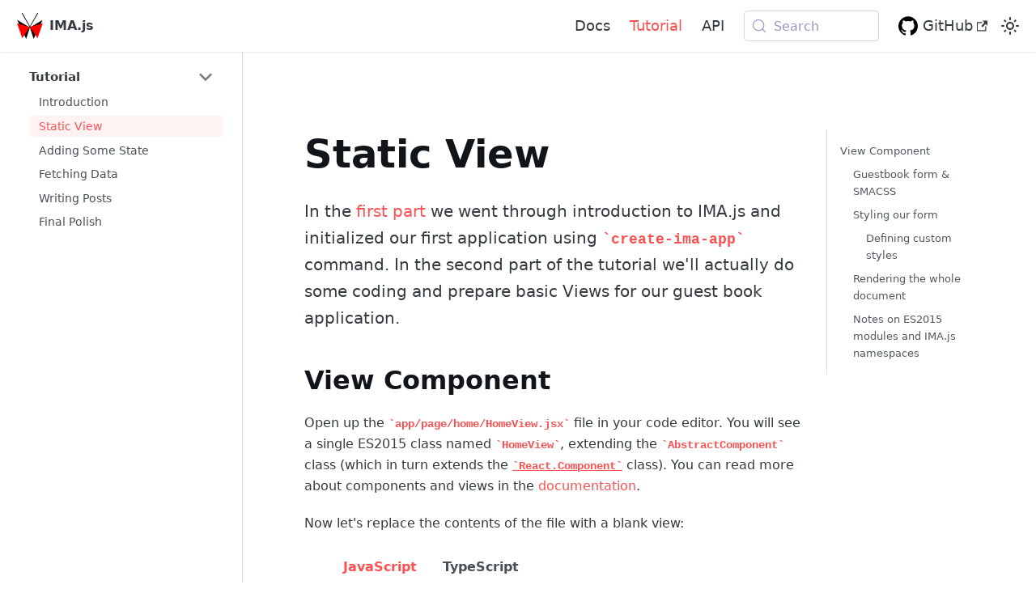

--- FILE ---
content_type: text/html; charset=utf-8
request_url: http://imajs.io/tutorial/static-view/
body_size: 13898
content:
<!doctype html>
<html lang="en" dir="ltr" class="docs-wrapper plugin-docs plugin-id-default docs-version-current docs-doc-page docs-doc-id-tutorial/static-view" data-has-hydrated="false">
<head>
<meta charset="UTF-8">
<meta name="generator" content="Docusaurus v3.9.2">
<title data-rh="true">Static View | IMA.js</title><meta data-rh="true" name="viewport" content="width=device-width,initial-scale=1"><meta data-rh="true" name="twitter:card" content="summary_large_image"><meta data-rh="true" property="og:url" content="https://imajs.io/tutorial/static-view"><meta data-rh="true" property="og:locale" content="en"><meta data-rh="true" name="docusaurus_locale" content="en"><meta data-rh="true" name="docsearch:language" content="en"><meta data-rh="true" name="docusaurus_version" content="current"><meta data-rh="true" name="docusaurus_tag" content="docs-default-current"><meta data-rh="true" name="docsearch:version" content="current"><meta data-rh="true" name="docsearch:docusaurus_tag" content="docs-default-current"><meta data-rh="true" property="og:title" content="Static View | IMA.js"><meta data-rh="true" name="description" content="Tutorial &gt; Static View"><meta data-rh="true" property="og:description" content="Tutorial &gt; Static View"><link data-rh="true" rel="icon" href="/img/favicon.ico"><link data-rh="true" rel="canonical" href="https://imajs.io/tutorial/static-view"><link data-rh="true" rel="alternate" href="https://imajs.io/tutorial/static-view" hreflang="en"><link data-rh="true" rel="alternate" href="https://imajs.io/tutorial/static-view" hreflang="x-default"><link data-rh="true" rel="preconnect" href="https://H3HJGI4FWU-dsn.algolia.net" crossorigin="anonymous"><link rel="search" type="application/opensearchdescription+xml" title="IMA.js" href="/opensearch.xml"><link rel="stylesheet" href="/assets/css/styles.55c1f31f.css">
<script src="/assets/js/runtime~main.e343bf1d.js" defer="defer"></script>
<script src="/assets/js/main.8bc305a8.js" defer="defer"></script>
</head>
<body class="navigation-with-keyboard">
<svg style="display: none;"><defs>
<symbol id="theme-svg-external-link" viewBox="0 0 24 24"><path fill="currentColor" d="M21 13v10h-21v-19h12v2h-10v15h17v-8h2zm3-12h-10.988l4.035 4-6.977 7.07 2.828 2.828 6.977-7.07 4.125 4.172v-11z"/></symbol>
</defs></svg>
<script>!function(){var t=function(){try{return new URLSearchParams(window.location.search).get("docusaurus-theme")}catch(t){}}()||function(){try{return window.localStorage.getItem("theme")}catch(t){}}();document.documentElement.setAttribute("data-theme",t||"light"),document.documentElement.setAttribute("data-theme-choice",t||"light")}(),function(){try{const c=new URLSearchParams(window.location.search).entries();for(var[t,e]of c)if(t.startsWith("docusaurus-data-")){var a=t.replace("docusaurus-data-","data-");document.documentElement.setAttribute(a,e)}}catch(t){}}()</script><div id="__docusaurus"><div role="region" aria-label="Skip to main content"><a class="skipToContent_oPtH" href="#__docusaurus_skipToContent_fallback">Skip to main content</a></div><nav aria-label="Main" class="theme-layout-navbar navbar navbar--fixed-top"><div class="navbar__inner"><div class="theme-layout-navbar-left navbar__items"><button aria-label="Toggle navigation bar" aria-expanded="false" class="navbar__toggle clean-btn" type="button"><svg width="30" height="30" viewBox="0 0 30 30" aria-hidden="true"><path stroke="currentColor" stroke-linecap="round" stroke-miterlimit="10" stroke-width="2" d="M4 7h22M4 15h22M4 23h22"></path></svg></button><a class="navbar__brand" href="/"><div class="navbar__logo"><img src="/img/logo.svg" alt="IMA.js, Isomorphic application in javascript" class="themedComponent_siVc themedComponent--light_hHel"><img src="/img/logo.svg" alt="IMA.js, Isomorphic application in javascript" class="themedComponent_siVc themedComponent--dark_yETr"></div><b class="navbar__title text--truncate">IMA.js</b></a></div><div class="theme-layout-navbar-right navbar__items navbar__items--right"><a class="navbar__item navbar__link" href="/introduction/getting-started">Docs</a><a aria-current="page" class="navbar__item navbar__link navbar__link--active" href="/tutorial/introduction">Tutorial</a><a class="navbar__item navbar__link" href="/api">API</a><div class="navbarSearchContainer_bzqh"><button type="button" class="DocSearch DocSearch-Button" aria-label="Search (Meta+k)" aria-keyshortcuts="Meta+k"><span class="DocSearch-Button-Container"><svg width="20" height="20" class="DocSearch-Search-Icon" viewBox="0 0 24 24" aria-hidden="true"><circle cx="11" cy="11" r="8" stroke="currentColor" fill="none" stroke-width="1.4"></circle><path d="m21 21-4.3-4.3" stroke="currentColor" fill="none" stroke-linecap="round" stroke-linejoin="round"></path></svg><span class="DocSearch-Button-Placeholder">Search</span></span><span class="DocSearch-Button-Keys"></span></button></div><a href="https://github.com/seznam/ima" target="_blank" rel="noopener noreferrer" class="navbar__item navbar__link header-github-link">GitHub<svg width="13.5" height="13.5" aria-label="(opens in new tab)" class="iconExternalLink_nPrP"><use href="#theme-svg-external-link"></use></svg></a><div class="toggle_ki11 colorModeToggle_Hewu"><button class="clean-btn toggleButton_MMFG toggleButtonDisabled_Uw7m" type="button" disabled="" title="system mode" aria-label="Switch between dark and light mode (currently system mode)"><svg viewBox="0 0 24 24" width="24" height="24" aria-hidden="true" class="toggleIcon_k9hJ lightToggleIcon_lgto"><path fill="currentColor" d="M12,9c1.65,0,3,1.35,3,3s-1.35,3-3,3s-3-1.35-3-3S10.35,9,12,9 M12,7c-2.76,0-5,2.24-5,5s2.24,5,5,5s5-2.24,5-5 S14.76,7,12,7L12,7z M2,13l2,0c0.55,0,1-0.45,1-1s-0.45-1-1-1l-2,0c-0.55,0-1,0.45-1,1S1.45,13,2,13z M20,13l2,0c0.55,0,1-0.45,1-1 s-0.45-1-1-1l-2,0c-0.55,0-1,0.45-1,1S19.45,13,20,13z M11,2v2c0,0.55,0.45,1,1,1s1-0.45,1-1V2c0-0.55-0.45-1-1-1S11,1.45,11,2z M11,20v2c0,0.55,0.45,1,1,1s1-0.45,1-1v-2c0-0.55-0.45-1-1-1C11.45,19,11,19.45,11,20z M5.99,4.58c-0.39-0.39-1.03-0.39-1.41,0 c-0.39,0.39-0.39,1.03,0,1.41l1.06,1.06c0.39,0.39,1.03,0.39,1.41,0s0.39-1.03,0-1.41L5.99,4.58z M18.36,16.95 c-0.39-0.39-1.03-0.39-1.41,0c-0.39,0.39-0.39,1.03,0,1.41l1.06,1.06c0.39,0.39,1.03,0.39,1.41,0c0.39-0.39,0.39-1.03,0-1.41 L18.36,16.95z M19.42,5.99c0.39-0.39,0.39-1.03,0-1.41c-0.39-0.39-1.03-0.39-1.41,0l-1.06,1.06c-0.39,0.39-0.39,1.03,0,1.41 s1.03,0.39,1.41,0L19.42,5.99z M7.05,18.36c0.39-0.39,0.39-1.03,0-1.41c-0.39-0.39-1.03-0.39-1.41,0l-1.06,1.06 c-0.39,0.39-0.39,1.03,0,1.41s1.03,0.39,1.41,0L7.05,18.36z"></path></svg><svg viewBox="0 0 24 24" width="24" height="24" aria-hidden="true" class="toggleIcon_k9hJ darkToggleIcon_U96C"><path fill="currentColor" d="M9.37,5.51C9.19,6.15,9.1,6.82,9.1,7.5c0,4.08,3.32,7.4,7.4,7.4c0.68,0,1.35-0.09,1.99-0.27C17.45,17.19,14.93,19,12,19 c-3.86,0-7-3.14-7-7C5,9.07,6.81,6.55,9.37,5.51z M12,3c-4.97,0-9,4.03-9,9s4.03,9,9,9s9-4.03,9-9c0-0.46-0.04-0.92-0.1-1.36 c-0.98,1.37-2.58,2.26-4.4,2.26c-2.98,0-5.4-2.42-5.4-5.4c0-1.81,0.89-3.42,2.26-4.4C12.92,3.04,12.46,3,12,3L12,3z"></path></svg><svg viewBox="0 0 24 24" width="24" height="24" aria-hidden="true" class="toggleIcon_k9hJ systemToggleIcon_E5c0"><path fill="currentColor" d="m12 21c4.971 0 9-4.029 9-9s-4.029-9-9-9-9 4.029-9 9 4.029 9 9 9zm4.95-13.95c1.313 1.313 2.05 3.093 2.05 4.95s-0.738 3.637-2.05 4.95c-1.313 1.313-3.093 2.05-4.95 2.05v-14c1.857 0 3.637 0.737 4.95 2.05z"></path></svg></button></div></div></div><div role="presentation" class="navbar-sidebar__backdrop"></div></nav><div id="__docusaurus_skipToContent_fallback" class="theme-layout-main main-wrapper mainWrapper_MB5r"><div class="docsWrapper__sE8"><button aria-label="Scroll back to top" class="clean-btn theme-back-to-top-button backToTopButton_iEvu" type="button"></button><div class="docRoot_DfVB"><aside class="theme-doc-sidebar-container docSidebarContainer_c7NB"><div class="sidebarViewport_KYo0"><div class="sidebar_CUen"><nav aria-label="Docs sidebar" class="menu thin-scrollbar menu_jmj1"><ul class="theme-doc-sidebar-menu menu__list"><li class="theme-doc-sidebar-item-category theme-doc-sidebar-item-category-level-1 menu__list-item"><div class="menu__list-item-collapsible"><a class="categoryLink_ROYx menu__link menu__link--sublist menu__link--sublist-caret menu__link--active" role="button" aria-expanded="true" href="/tutorial/introduction"><span title="Tutorial" class="categoryLinkLabel_ufhF">Tutorial</span></a></div><ul class="menu__list"><li class="theme-doc-sidebar-item-link theme-doc-sidebar-item-link-level-2 menu__list-item"><a class="menu__link" tabindex="0" href="/tutorial/introduction"><span title="Introduction" class="linkLabel_fEdy">Introduction</span></a></li><li class="theme-doc-sidebar-item-link theme-doc-sidebar-item-link-level-2 menu__list-item"><a class="menu__link menu__link--active" aria-current="page" tabindex="0" href="/tutorial/static-view"><span title="Static View" class="linkLabel_fEdy">Static View</span></a></li><li class="theme-doc-sidebar-item-link theme-doc-sidebar-item-link-level-2 menu__list-item"><a class="menu__link" tabindex="0" href="/tutorial/adding-some-state"><span title="Adding Some State" class="linkLabel_fEdy">Adding Some State</span></a></li><li class="theme-doc-sidebar-item-link theme-doc-sidebar-item-link-level-2 menu__list-item"><a class="menu__link" tabindex="0" href="/tutorial/fetching-data"><span title="Fetching Data" class="linkLabel_fEdy">Fetching Data</span></a></li><li class="theme-doc-sidebar-item-link theme-doc-sidebar-item-link-level-2 menu__list-item"><a class="menu__link" tabindex="0" href="/tutorial/writing-posts"><span title="Writing Posts" class="linkLabel_fEdy">Writing Posts</span></a></li><li class="theme-doc-sidebar-item-link theme-doc-sidebar-item-link-level-2 menu__list-item"><a class="menu__link" tabindex="0" href="/tutorial/final-polish"><span title="Final Polish" class="linkLabel_fEdy">Final Polish</span></a></li></ul></li></ul></nav></div></div></aside><main class="docMainContainer_a9sJ"><div class="container padding-top--md padding-bottom--lg"><div class="row"><div class="col docItemCol_Qr34"><div class="docItemContainer_tjFy"><article><div class="tocCollapsible_wXna theme-doc-toc-mobile tocMobile_Ojys"><button type="button" class="clean-btn tocCollapsibleButton_iI2p">On this page</button></div><div class="theme-doc-markdown markdown"><header><h1>Static View</h1></header><p>In the <a class="" href="/introduction">first part</a> we went through introduction to IMA.js and initialized our first
application using <code>create-ima-app</code> command. In the second part of the tutorial
we&#x27;ll actually do some coding and prepare basic Views for our guest book application.</p>
<h2 class="anchor anchorTargetStickyNavbar_tleR" id="view-component">View Component<a href="#view-component" class="hash-link" aria-label="Direct link to View Component" title="Direct link to View Component" translate="no">​</a></h2>
<p>Open up the <code>app/page/home/HomeView.jsx</code> file in your code editor. You will see a
single ES2015 class named <code>HomeView</code>, extending the <code>AbstractComponent</code> class
(which in turn extends the
<a href="https://facebook.github.io/react/docs/component-api.html" target="_blank" rel="noopener noreferrer" class=""><code>React.Component</code></a>
class). You can read more about components and views in the <a class="" href="/basic-features/views-and-components">documentation</a>.</p>
<p>Now let&#x27;s replace the contents of the file with a blank view:</p>
<div class="theme-tabs-container tabs-container tabList_J5MA"><ul role="tablist" aria-orientation="horizontal" class="tabs"><li role="tab" tabindex="0" aria-selected="true" class="tabs__item tabItem_l0OV tabs__item--active">JavaScript</li><li role="tab" tabindex="-1" aria-selected="false" class="tabs__item tabItem_l0OV">TypeScript</li></ul><div class="margin-top--md"><div role="tabpanel" class="tabItem_wHwb"><div class="language-jsx codeBlockContainer_mQmQ theme-code-block" style="--prism-color:#393A34;--prism-background-color:#f6f8fa"><div class="codeBlockContent_t_Hd"><pre tabindex="0" class="prism-code language-jsx codeBlock_RMoD thin-scrollbar" style="color:#393A34;background-color:#f6f8fa"><code class="codeBlockLines_AclH"><span class="token-line" style="color:#393A34"><span class="token keyword module" style="color:#00009f">import</span><span class="token plain"> </span><span class="token imports punctuation" style="color:#393A34">{</span><span class="token imports"> </span><span class="token imports maybe-class-name">PageContext</span><span class="token imports punctuation" style="color:#393A34">,</span><span class="token imports"> </span><span class="token imports maybe-class-name">AbstractComponent</span><span class="token imports"> </span><span class="token imports punctuation" style="color:#393A34">}</span><span class="token plain"> </span><span class="token keyword module" style="color:#00009f">from</span><span class="token plain"> </span><span class="token string" style="color:#e3116c">&#x27;@ima/react-page-renderer&#x27;</span><span class="token punctuation" style="color:#393A34">;</span><span class="token plain"></span><br></span><span class="token-line" style="color:#393A34"><span class="token plain"></span><span class="token keyword module" style="color:#00009f">import</span><span class="token plain"> </span><span class="token string" style="color:#e3116c">&#x27;./homeView.less&#x27;</span><span class="token punctuation" style="color:#393A34">;</span><span class="token plain"></span><br></span><span class="token-line" style="color:#393A34"><span class="token plain" style="display:inline-block"></span><br></span><span class="token-line" style="color:#393A34"><span class="token plain"></span><span class="token keyword module" style="color:#00009f">export</span><span class="token plain"> </span><span class="token keyword" style="color:#00009f">class</span><span class="token plain"> </span><span class="token class-name">HomeView</span><span class="token plain"> </span><span class="token keyword" style="color:#00009f">extends</span><span class="token plain"> </span><span class="token class-name">AbstractComponent</span><span class="token plain"> </span><span class="token punctuation" style="color:#393A34">{</span><span class="token plain"></span><br></span><span class="token-line" style="color:#393A34"><span class="token plain">  </span><span class="token keyword" style="color:#00009f">static</span><span class="token plain"> </span><span class="token keyword" style="color:#00009f">get</span><span class="token plain"> </span><span class="token function" style="color:#d73a49">contextType</span><span class="token punctuation" style="color:#393A34">(</span><span class="token punctuation" style="color:#393A34">)</span><span class="token plain"> </span><span class="token punctuation" style="color:#393A34">{</span><span class="token plain"></span><br></span><span class="token-line" style="color:#393A34"><span class="token plain">    </span><span class="token keyword control-flow" style="color:#00009f">return</span><span class="token plain"> </span><span class="token maybe-class-name">PageContext</span><span class="token punctuation" style="color:#393A34">;</span><span class="token plain"></span><br></span><span class="token-line" style="color:#393A34"><span class="token plain">  </span><span class="token punctuation" style="color:#393A34">}</span><span class="token plain"></span><br></span><span class="token-line" style="color:#393A34"><span class="token plain" style="display:inline-block"></span><br></span><span class="token-line" style="color:#393A34"><span class="token plain">  </span><span class="token function" style="color:#d73a49">render</span><span class="token punctuation" style="color:#393A34">(</span><span class="token punctuation" style="color:#393A34">)</span><span class="token plain"> </span><span class="token punctuation" style="color:#393A34">{</span><span class="token plain"></span><br></span><span class="token-line" style="color:#393A34"><span class="token plain">    </span><span class="token keyword control-flow" style="color:#00009f">return</span><span class="token plain"> </span><span class="token keyword null nil" style="color:#00009f">null</span><span class="token punctuation" style="color:#393A34">;</span><span class="token plain"></span><br></span><span class="token-line" style="color:#393A34"><span class="token plain">  </span><span class="token punctuation" style="color:#393A34">}</span><span class="token plain"></span><br></span><span class="token-line" style="color:#393A34"><span class="token plain"></span><span class="token punctuation" style="color:#393A34">}</span><br></span></code></pre></div></div></div><div role="tabpanel" class="tabItem_wHwb" hidden=""><div class="language-tsx codeBlockContainer_mQmQ theme-code-block" style="--prism-color:#393A34;--prism-background-color:#f6f8fa"><div class="codeBlockContent_t_Hd"><pre tabindex="0" class="prism-code language-tsx codeBlock_RMoD thin-scrollbar" style="color:#393A34;background-color:#f6f8fa"><code class="codeBlockLines_AclH"><span class="token-line" style="color:#393A34"><span class="token keyword" style="color:#00009f">import</span><span class="token plain"> </span><span class="token imports punctuation" style="color:#393A34">{</span><span class="token imports"> </span><span class="token imports maybe-class-name">PageContext</span><span class="token imports punctuation" style="color:#393A34">,</span><span class="token imports"> </span><span class="token imports maybe-class-name">AbstractComponent</span><span class="token imports"> </span><span class="token imports punctuation" style="color:#393A34">}</span><span class="token plain"> </span><span class="token keyword" style="color:#00009f">from</span><span class="token plain"> </span><span class="token string" style="color:#e3116c">&#x27;@ima/react-page-renderer&#x27;</span><span class="token punctuation" style="color:#393A34">;</span><span class="token plain"></span><br></span><span class="token-line" style="color:#393A34"><span class="token plain"></span><span class="token keyword" style="color:#00009f">import</span><span class="token plain"> </span><span class="token string" style="color:#e3116c">&#x27;./homeView.less&#x27;</span><span class="token punctuation" style="color:#393A34">;</span><span class="token plain"></span><br></span><span class="token-line" style="color:#393A34"><span class="token plain" style="display:inline-block"></span><br></span><span class="token-line" style="color:#393A34"><span class="token plain"></span><span class="token keyword" style="color:#00009f">export</span><span class="token plain"> </span><span class="token keyword" style="color:#00009f">class</span><span class="token plain"> </span><span class="token class-name">HomeView</span><span class="token plain"> </span><span class="token keyword" style="color:#00009f">extends</span><span class="token plain"> </span><span class="token class-name">AbstractComponent</span><span class="token plain"> </span><span class="token punctuation" style="color:#393A34">{</span><span class="token plain"></span><br></span><span class="token-line" style="color:#393A34"><span class="token plain">  </span><span class="token keyword" style="color:#00009f">static</span><span class="token plain"> </span><span class="token keyword" style="color:#00009f">get</span><span class="token plain"> </span><span class="token function" style="color:#d73a49">contextType</span><span class="token punctuation" style="color:#393A34">(</span><span class="token punctuation" style="color:#393A34">)</span><span class="token plain"> </span><span class="token punctuation" style="color:#393A34">{</span><span class="token plain"></span><br></span><span class="token-line" style="color:#393A34"><span class="token plain">    </span><span class="token keyword" style="color:#00009f">return</span><span class="token plain"> </span><span class="token maybe-class-name">PageContext</span><span class="token punctuation" style="color:#393A34">;</span><span class="token plain"></span><br></span><span class="token-line" style="color:#393A34"><span class="token plain">  </span><span class="token punctuation" style="color:#393A34">}</span><span class="token plain"></span><br></span><span class="token-line" style="color:#393A34"><span class="token plain" style="display:inline-block"></span><br></span><span class="token-line" style="color:#393A34"><span class="token plain">  </span><span class="token function" style="color:#d73a49">render</span><span class="token punctuation" style="color:#393A34">(</span><span class="token punctuation" style="color:#393A34">)</span><span class="token plain"> </span><span class="token punctuation" style="color:#393A34">{</span><span class="token plain"></span><br></span><span class="token-line" style="color:#393A34"><span class="token plain">    </span><span class="token keyword" style="color:#00009f">return</span><span class="token plain"> </span><span class="token keyword" style="color:#00009f">null</span><span class="token punctuation" style="color:#393A34">;</span><span class="token plain"></span><br></span><span class="token-line" style="color:#393A34"><span class="token plain">  </span><span class="token punctuation" style="color:#393A34">}</span><span class="token plain"></span><br></span><span class="token-line" style="color:#393A34"><span class="token plain"></span><span class="token punctuation" style="color:#393A34">}</span><br></span></code></pre></div></div></div></div></div>
<p>The <code>HomeView</code> class defines the <code>render()</code> method. Notice that our current
<code>HomeView</code> class does not have the <code>constructor()</code> method, as the default
one provided by the <code>AbstractComponent</code> class will do in this case.</p>
<p>The <code>constructor()</code> is the class constructor (an object initializer, if you
will) that sets the component&#x27;s initial properties (<code>props</code>) and context. The
<code>props</code> object represents the properties set on our view component by the
code using it (<em>the properties are set using the element attributes in JSX,
you can find out more about this
<a href="https://react.dev/learn#writing-markup-with-jsx" target="_blank" rel="noopener noreferrer" class="">here</a></em>). The
context is an object representing the &quot;globals&quot; for the React components in
the application. IMA.js uses the context to pass view utils to components,
you can find out more about it
<a href="https://react.dev/learn/passing-data-deeply-with-context" target="_blank" rel="noopener noreferrer" class="">here</a>.</p>
<p>There&#x27;s also static getter <code>contextType()</code> which returns <code>PageContext</code>, that
by default provides the component access to global <code>$Utils</code> object in the component context.
This object is very useful as we can bind custom helper methods to it in the
<code>bind.js</code>file with the help of Object Container. But we&#x27;ll talk about this a bit more
<a class="" href="/tutorial/fetching-data/#dependency-injection">later in this tutorial</a></p>
<p>The <code>render()</code> method creates and returns a React element that represents the
view in the UI. Our <code>render()</code> method returns <code>null</code> because our component does
not have a UI yet.</p>
<p>Now that we know our way around our component, let&#x27;s replace the contents of
the <code>render()</code> method with the following code:</p>
<div class="theme-tabs-container tabs-container tabList_J5MA"><ul role="tablist" aria-orientation="horizontal" class="tabs"><li role="tab" tabindex="0" aria-selected="true" class="tabs__item tabItem_l0OV tabs__item--active">JavaScript</li><li role="tab" tabindex="-1" aria-selected="false" class="tabs__item tabItem_l0OV">TypeScript</li></ul><div class="margin-top--md"><div role="tabpanel" class="tabItem_wHwb"><div class="language-jsx codeBlockContainer_mQmQ theme-code-block" style="--prism-color:#393A34;--prism-background-color:#f6f8fa"><div class="codeBlockContent_t_Hd"><pre tabindex="0" class="prism-code language-jsx codeBlock_RMoD thin-scrollbar" style="color:#393A34;background-color:#f6f8fa"><code class="codeBlockLines_AclH"><span class="token-line" style="color:#393A34"><span class="token keyword control-flow" style="color:#00009f">return</span><span class="token plain"> </span><span class="token tag punctuation" style="color:#393A34">&lt;</span><span class="token tag" style="color:#00009f">div</span><span class="token tag" style="color:#00009f"> </span><span class="token tag attr-name" style="color:#00a4db">className</span><span class="token tag attr-value punctuation attr-equals" style="color:#393A34">=</span><span class="token tag attr-value punctuation" style="color:#393A34">&#x27;</span><span class="token tag attr-value" style="color:#e3116c">l-home container</span><span class="token tag attr-value punctuation" style="color:#393A34">&#x27;</span><span class="token tag punctuation" style="color:#393A34">&gt;</span><span class="token plain-text">Hello </span><span class="token punctuation" style="color:#393A34">{</span><span class="token string" style="color:#e3116c">&#x27;World&#x27;</span><span class="token punctuation" style="color:#393A34">}</span><span class="token plain-text">!</span><span class="token tag punctuation" style="color:#393A34">&lt;/</span><span class="token tag" style="color:#00009f">div</span><span class="token tag punctuation" style="color:#393A34">&gt;</span><span class="token punctuation" style="color:#393A34">;</span><br></span></code></pre></div></div></div><div role="tabpanel" class="tabItem_wHwb" hidden=""><div class="language-tsx codeBlockContainer_mQmQ theme-code-block" style="--prism-color:#393A34;--prism-background-color:#f6f8fa"><div class="codeBlockContent_t_Hd"><pre tabindex="0" class="prism-code language-tsx codeBlock_RMoD thin-scrollbar" style="color:#393A34;background-color:#f6f8fa"><code class="codeBlockLines_AclH"><span class="token-line" style="color:#393A34"><span class="token keyword" style="color:#00009f">return</span><span class="token plain"> </span><span class="token tag punctuation" style="color:#393A34">&lt;</span><span class="token tag" style="color:#00009f">div</span><span class="token tag" style="color:#00009f"> </span><span class="token tag attr-name" style="color:#00a4db">className</span><span class="token tag attr-value punctuation attr-equals" style="color:#393A34">=</span><span class="token tag attr-value punctuation" style="color:#393A34">&#x27;</span><span class="token tag attr-value" style="color:#e3116c">l-home container</span><span class="token tag attr-value punctuation" style="color:#393A34">&#x27;</span><span class="token tag punctuation" style="color:#393A34">&gt;</span><span class="token plain-text">Hello </span><span class="token punctuation" style="color:#393A34">{</span><span class="token string" style="color:#e3116c">&#x27;World&#x27;</span><span class="token punctuation" style="color:#393A34">}</span><span class="token plain-text">!</span><span class="token tag punctuation" style="color:#393A34">&lt;/</span><span class="token tag" style="color:#00009f">div</span><span class="token tag punctuation" style="color:#393A34">&gt;</span><span class="token punctuation" style="color:#393A34">;</span><br></span></code></pre></div></div></div></div></div>
<p>The &quot;HTML&quot; code you see is actually an XML markup with JavaScript expressions
embedded within curly braces. This markup is processed automatically by Babel&#x27;s
JSX transformer into ordinary JavaScript expressions creating React elements
(React&#x27;s virtual DOM allowing rendering at both the client and the server side).
This combination of JavaScript and XML is commonly referred to as JSX and you
can find out more about it
<a href="https://react.dev/learn/writing-markup-with-jsx" target="_blank" rel="noopener noreferrer" class="">here</a>.</p>
<p>The <code>render()</code> method must always return a React element (or a similar plain
object, or <code>null</code>), so it can be properly rendered at both the client and
server. Never attempt to create an actual DOM element in your view - your
application will most likely break! This is because your code is run at the
server first, where no DOM is available, and polyfilling it, while possible,
would introduce a large overhead. Additionally, since the UI is rendered using
React which modifies the DOM at the client side, any changes to the DOM you would
manage to make would likely be lost with the next update of the page&#x27;s UI.</p>
<p>If everything went well you should see the following page when you refresh your browser:</p>
<p><img decoding="async" loading="lazy" src="/assets/images/static-view-null-12294c9d858733d2999a6cc712166ca3.png" width="2400" height="913" class="img_SS3x"></p>
<h3 class="anchor anchorTargetStickyNavbar_tleR" id="guestbook-form--smacss">Guestbook form &amp; SMACSS<a href="#guestbook-form--smacss" class="hash-link" aria-label="Direct link to Guestbook form &amp; SMACSS" title="Direct link to Guestbook form &amp; SMACSS" translate="no">​</a></h3>
<p>Let&#x27;s modify the return value of the <code>render</code> method to look like this:</p>
<div class="theme-tabs-container tabs-container tabList_J5MA"><ul role="tablist" aria-orientation="horizontal" class="tabs"><li role="tab" tabindex="0" aria-selected="true" class="tabs__item tabItem_l0OV tabs__item--active">JavaScript</li><li role="tab" tabindex="-1" aria-selected="false" class="tabs__item tabItem_l0OV">TypeScript</li></ul><div class="margin-top--md"><div role="tabpanel" class="tabItem_wHwb"><div class="language-jsx codeBlockContainer_mQmQ theme-code-block" style="--prism-color:#393A34;--prism-background-color:#f6f8fa"><div class="codeBlockContent_t_Hd"><pre tabindex="0" class="prism-code language-jsx codeBlock_RMoD thin-scrollbar" style="color:#393A34;background-color:#f6f8fa"><code class="codeBlockLines_AclH"><span class="token-line" style="color:#393A34"><span class="token keyword control-flow" style="color:#00009f">return</span><span class="token plain"> </span><span class="token punctuation" style="color:#393A34">(</span><span class="token plain"></span><br></span><span class="token-line" style="color:#393A34"><span class="token plain">  </span><span class="token tag punctuation" style="color:#393A34">&lt;</span><span class="token tag" style="color:#00009f">div</span><span class="token tag" style="color:#00009f"> </span><span class="token tag attr-name" style="color:#00a4db">className</span><span class="token tag attr-value punctuation attr-equals" style="color:#393A34">=</span><span class="token tag attr-value punctuation" style="color:#393A34">&#x27;</span><span class="token tag attr-value" style="color:#e3116c">l-home container</span><span class="token tag attr-value punctuation" style="color:#393A34">&#x27;</span><span class="token tag punctuation" style="color:#393A34">&gt;</span><span class="token plain-text"></span><br></span><span class="token-line" style="color:#393A34"><span class="token plain-text">    </span><span class="token tag punctuation" style="color:#393A34">&lt;</span><span class="token tag" style="color:#00009f">h1</span><span class="token tag punctuation" style="color:#393A34">&gt;</span><span class="token plain-text">Guestbook</span><span class="token tag punctuation" style="color:#393A34">&lt;/</span><span class="token tag" style="color:#00009f">h1</span><span class="token tag punctuation" style="color:#393A34">&gt;</span><span class="token plain-text"></span><br></span><span class="token-line" style="color:#393A34"><span class="token plain-text"></span><br></span><span class="token-line" style="color:#393A34"><span class="token plain-text">    </span><span class="token tag punctuation" style="color:#393A34">&lt;</span><span class="token tag" style="color:#00009f">div</span><span class="token tag" style="color:#00009f"> </span><span class="token tag attr-name" style="color:#00a4db">className</span><span class="token tag attr-value punctuation attr-equals" style="color:#393A34">=</span><span class="token tag attr-value punctuation" style="color:#393A34">&#x27;</span><span class="token tag attr-value" style="color:#e3116c">posting-form card</span><span class="token tag attr-value punctuation" style="color:#393A34">&#x27;</span><span class="token tag punctuation" style="color:#393A34">&gt;</span><span class="token plain-text"></span><br></span><span class="token-line" style="color:#393A34"><span class="token plain-text">      </span><span class="token tag punctuation" style="color:#393A34">&lt;</span><span class="token tag" style="color:#00009f">form</span><span class="token tag" style="color:#00009f"> </span><span class="token tag attr-name" style="color:#00a4db">action</span><span class="token tag attr-value punctuation attr-equals" style="color:#393A34">=</span><span class="token tag attr-value punctuation" style="color:#393A34">&#x27;</span><span class="token tag attr-value punctuation" style="color:#393A34">&#x27;</span><span class="token tag" style="color:#00009f"> </span><span class="token tag attr-name" style="color:#00a4db">method</span><span class="token tag attr-value punctuation attr-equals" style="color:#393A34">=</span><span class="token tag attr-value punctuation" style="color:#393A34">&#x27;</span><span class="token tag attr-value" style="color:#e3116c">post</span><span class="token tag attr-value punctuation" style="color:#393A34">&#x27;</span><span class="token tag punctuation" style="color:#393A34">&gt;</span><span class="token plain-text"></span><br></span><span class="token-line" style="color:#393A34"><span class="token plain-text">        </span><span class="token tag punctuation" style="color:#393A34">&lt;</span><span class="token tag" style="color:#00009f">h5</span><span class="token tag" style="color:#00009f"> </span><span class="token tag attr-name" style="color:#00a4db">className</span><span class="token tag attr-value punctuation attr-equals" style="color:#393A34">=</span><span class="token tag attr-value punctuation" style="color:#393A34">&#x27;</span><span class="token tag attr-value" style="color:#e3116c">card-header</span><span class="token tag attr-value punctuation" style="color:#393A34">&#x27;</span><span class="token tag punctuation" style="color:#393A34">&gt;</span><span class="token plain-text">Add a post</span><span class="token tag punctuation" style="color:#393A34">&lt;/</span><span class="token tag" style="color:#00009f">h5</span><span class="token tag punctuation" style="color:#393A34">&gt;</span><span class="token plain-text"></span><br></span><span class="token-line" style="color:#393A34"><span class="token plain-text">        </span><span class="token tag punctuation" style="color:#393A34">&lt;</span><span class="token tag" style="color:#00009f">div</span><span class="token tag" style="color:#00009f"> </span><span class="token tag attr-name" style="color:#00a4db">className</span><span class="token tag attr-value punctuation attr-equals" style="color:#393A34">=</span><span class="token tag attr-value punctuation" style="color:#393A34">&#x27;</span><span class="token tag attr-value" style="color:#e3116c">card-body</span><span class="token tag attr-value punctuation" style="color:#393A34">&#x27;</span><span class="token tag punctuation" style="color:#393A34">&gt;</span><span class="token plain-text"></span><br></span><span class="token-line" style="color:#393A34"><span class="token plain-text">          </span><span class="token tag punctuation" style="color:#393A34">&lt;</span><span class="token tag" style="color:#00009f">div</span><span class="token tag" style="color:#00009f"> </span><span class="token tag attr-name" style="color:#00a4db">className</span><span class="token tag attr-value punctuation attr-equals" style="color:#393A34">=</span><span class="token tag attr-value punctuation" style="color:#393A34">&#x27;</span><span class="token tag attr-value" style="color:#e3116c">form-group</span><span class="token tag attr-value punctuation" style="color:#393A34">&#x27;</span><span class="token tag punctuation" style="color:#393A34">&gt;</span><span class="token plain-text"></span><br></span><span class="token-line" style="color:#393A34"><span class="token plain-text">            </span><span class="token tag punctuation" style="color:#393A34">&lt;</span><span class="token tag" style="color:#00009f">label</span><span class="token tag" style="color:#00009f"> </span><span class="token tag attr-name" style="color:#00a4db">htmlFor</span><span class="token tag attr-value punctuation attr-equals" style="color:#393A34">=</span><span class="token tag attr-value punctuation" style="color:#393A34">&#x27;</span><span class="token tag attr-value" style="color:#e3116c">postForm-name</span><span class="token tag attr-value punctuation" style="color:#393A34">&#x27;</span><span class="token tag punctuation" style="color:#393A34">&gt;</span><span class="token plain-text">Name:</span><span class="token tag punctuation" style="color:#393A34">&lt;/</span><span class="token tag" style="color:#00009f">label</span><span class="token tag punctuation" style="color:#393A34">&gt;</span><span class="token plain-text"></span><br></span><span class="token-line" style="color:#393A34"><span class="token plain-text">            </span><span class="token tag punctuation" style="color:#393A34">&lt;</span><span class="token tag" style="color:#00009f">input</span><span class="token tag" style="color:#00009f"></span><br></span><span class="token-line" style="color:#393A34"><span class="token tag" style="color:#00009f">              </span><span class="token tag attr-name" style="color:#00a4db">id</span><span class="token tag attr-value punctuation attr-equals" style="color:#393A34">=</span><span class="token tag attr-value punctuation" style="color:#393A34">&#x27;</span><span class="token tag attr-value" style="color:#e3116c">postForm-name</span><span class="token tag attr-value punctuation" style="color:#393A34">&#x27;</span><span class="token tag" style="color:#00009f"></span><br></span><span class="token-line" style="color:#393A34"><span class="token tag" style="color:#00009f">              </span><span class="token tag attr-name" style="color:#00a4db">className</span><span class="token tag attr-value punctuation attr-equals" style="color:#393A34">=</span><span class="token tag attr-value punctuation" style="color:#393A34">&#x27;</span><span class="token tag attr-value" style="color:#e3116c">form-control</span><span class="token tag attr-value punctuation" style="color:#393A34">&#x27;</span><span class="token tag" style="color:#00009f"></span><br></span><span class="token-line" style="color:#393A34"><span class="token tag" style="color:#00009f">              </span><span class="token tag attr-name" style="color:#00a4db">type</span><span class="token tag attr-value punctuation attr-equals" style="color:#393A34">=</span><span class="token tag attr-value punctuation" style="color:#393A34">&#x27;</span><span class="token tag attr-value" style="color:#e3116c">text</span><span class="token tag attr-value punctuation" style="color:#393A34">&#x27;</span><span class="token tag" style="color:#00009f"></span><br></span><span class="token-line" style="color:#393A34"><span class="token tag" style="color:#00009f">              </span><span class="token tag attr-name" style="color:#00a4db">name</span><span class="token tag attr-value punctuation attr-equals" style="color:#393A34">=</span><span class="token tag attr-value punctuation" style="color:#393A34">&#x27;</span><span class="token tag attr-value" style="color:#e3116c">author</span><span class="token tag attr-value punctuation" style="color:#393A34">&#x27;</span><span class="token tag" style="color:#00009f"></span><br></span><span class="token-line" style="color:#393A34"><span class="token tag" style="color:#00009f">              </span><span class="token tag attr-name" style="color:#00a4db">placeholder</span><span class="token tag attr-value punctuation attr-equals" style="color:#393A34">=</span><span class="token tag attr-value punctuation" style="color:#393A34">&#x27;</span><span class="token tag attr-value" style="color:#e3116c">Your name</span><span class="token tag attr-value punctuation" style="color:#393A34">&#x27;</span><span class="token tag" style="color:#00009f"></span><br></span><span class="token-line" style="color:#393A34"><span class="token tag" style="color:#00009f">            </span><span class="token tag punctuation" style="color:#393A34">/&gt;</span><span class="token plain-text"></span><br></span><span class="token-line" style="color:#393A34"><span class="token plain-text">          </span><span class="token tag punctuation" style="color:#393A34">&lt;/</span><span class="token tag" style="color:#00009f">div</span><span class="token tag punctuation" style="color:#393A34">&gt;</span><span class="token plain-text"></span><br></span><span class="token-line" style="color:#393A34"><span class="token plain-text">          </span><span class="token tag punctuation" style="color:#393A34">&lt;</span><span class="token tag" style="color:#00009f">div</span><span class="token tag" style="color:#00009f"> </span><span class="token tag attr-name" style="color:#00a4db">className</span><span class="token tag attr-value punctuation attr-equals" style="color:#393A34">=</span><span class="token tag attr-value punctuation" style="color:#393A34">&#x27;</span><span class="token tag attr-value" style="color:#e3116c">form-group</span><span class="token tag attr-value punctuation" style="color:#393A34">&#x27;</span><span class="token tag punctuation" style="color:#393A34">&gt;</span><span class="token plain-text"></span><br></span><span class="token-line" style="color:#393A34"><span class="token plain-text">            </span><span class="token tag punctuation" style="color:#393A34">&lt;</span><span class="token tag" style="color:#00009f">label</span><span class="token tag" style="color:#00009f"> </span><span class="token tag attr-name" style="color:#00a4db">htmlFor</span><span class="token tag attr-value punctuation attr-equals" style="color:#393A34">=</span><span class="token tag attr-value punctuation" style="color:#393A34">&#x27;</span><span class="token tag attr-value" style="color:#e3116c">postForm-content</span><span class="token tag attr-value punctuation" style="color:#393A34">&#x27;</span><span class="token tag punctuation" style="color:#393A34">&gt;</span><span class="token plain-text">Post:</span><span class="token tag punctuation" style="color:#393A34">&lt;/</span><span class="token tag" style="color:#00009f">label</span><span class="token tag punctuation" style="color:#393A34">&gt;</span><span class="token plain-text"></span><br></span><span class="token-line" style="color:#393A34"><span class="token plain-text">            </span><span class="token tag punctuation" style="color:#393A34">&lt;</span><span class="token tag" style="color:#00009f">textarea</span><span class="token tag" style="color:#00009f"></span><br></span><span class="token-line" style="color:#393A34"><span class="token tag" style="color:#00009f">              </span><span class="token tag attr-name" style="color:#00a4db">id</span><span class="token tag attr-value punctuation attr-equals" style="color:#393A34">=</span><span class="token tag attr-value punctuation" style="color:#393A34">&#x27;</span><span class="token tag attr-value" style="color:#e3116c">postForm-content</span><span class="token tag attr-value punctuation" style="color:#393A34">&#x27;</span><span class="token tag" style="color:#00009f"></span><br></span><span class="token-line" style="color:#393A34"><span class="token tag" style="color:#00009f">              </span><span class="token tag attr-name" style="color:#00a4db">className</span><span class="token tag attr-value punctuation attr-equals" style="color:#393A34">=</span><span class="token tag attr-value punctuation" style="color:#393A34">&#x27;</span><span class="token tag attr-value" style="color:#e3116c">form-control</span><span class="token tag attr-value punctuation" style="color:#393A34">&#x27;</span><span class="token tag" style="color:#00009f"></span><br></span><span class="token-line" style="color:#393A34"><span class="token tag" style="color:#00009f">              </span><span class="token tag attr-name" style="color:#00a4db">name</span><span class="token tag attr-value punctuation attr-equals" style="color:#393A34">=</span><span class="token tag attr-value punctuation" style="color:#393A34">&#x27;</span><span class="token tag attr-value" style="color:#e3116c">content</span><span class="token tag attr-value punctuation" style="color:#393A34">&#x27;</span><span class="token tag" style="color:#00009f"></span><br></span><span class="token-line" style="color:#393A34"><span class="token tag" style="color:#00009f">              </span><span class="token tag attr-name" style="color:#00a4db">placeholder</span><span class="token tag attr-value punctuation attr-equals" style="color:#393A34">=</span><span class="token tag attr-value punctuation" style="color:#393A34">&#x27;</span><span class="token tag attr-value" style="color:#e3116c">What would you like to tell us?</span><span class="token tag attr-value punctuation" style="color:#393A34">&#x27;</span><span class="token tag" style="color:#00009f"></span><br></span><span class="token-line" style="color:#393A34"><span class="token tag" style="color:#00009f">            </span><span class="token tag punctuation" style="color:#393A34">/&gt;</span><span class="token plain-text"></span><br></span><span class="token-line" style="color:#393A34"><span class="token plain-text">          </span><span class="token tag punctuation" style="color:#393A34">&lt;/</span><span class="token tag" style="color:#00009f">div</span><span class="token tag punctuation" style="color:#393A34">&gt;</span><span class="token plain-text"></span><br></span><span class="token-line" style="color:#393A34"><span class="token plain-text">        </span><span class="token tag punctuation" style="color:#393A34">&lt;/</span><span class="token tag" style="color:#00009f">div</span><span class="token tag punctuation" style="color:#393A34">&gt;</span><span class="token plain-text"></span><br></span><span class="token-line" style="color:#393A34"><span class="token plain-text">        </span><span class="token tag punctuation" style="color:#393A34">&lt;</span><span class="token tag" style="color:#00009f">div</span><span class="token tag" style="color:#00009f"> </span><span class="token tag attr-name" style="color:#00a4db">className</span><span class="token tag attr-value punctuation attr-equals" style="color:#393A34">=</span><span class="token tag attr-value punctuation" style="color:#393A34">&#x27;</span><span class="token tag attr-value" style="color:#e3116c">card-footer</span><span class="token tag attr-value punctuation" style="color:#393A34">&#x27;</span><span class="token tag punctuation" style="color:#393A34">&gt;</span><span class="token plain-text"></span><br></span><span class="token-line" style="color:#393A34"><span class="token plain-text">          </span><span class="token tag punctuation" style="color:#393A34">&lt;</span><span class="token tag" style="color:#00009f">button</span><span class="token tag" style="color:#00009f"> </span><span class="token tag attr-name" style="color:#00a4db">type</span><span class="token tag attr-value punctuation attr-equals" style="color:#393A34">=</span><span class="token tag attr-value punctuation" style="color:#393A34">&#x27;</span><span class="token tag attr-value" style="color:#e3116c">submit</span><span class="token tag attr-value punctuation" style="color:#393A34">&#x27;</span><span class="token tag" style="color:#00009f"> </span><span class="token tag attr-name" style="color:#00a4db">className</span><span class="token tag attr-value punctuation attr-equals" style="color:#393A34">=</span><span class="token tag attr-value punctuation" style="color:#393A34">&#x27;</span><span class="token tag attr-value" style="color:#e3116c">btn btn btn-outline-primary</span><span class="token tag attr-value punctuation" style="color:#393A34">&#x27;</span><span class="token tag punctuation" style="color:#393A34">&gt;</span><span class="token plain-text"></span><br></span><span class="token-line" style="color:#393A34"><span class="token plain-text">            Submit</span><br></span><span class="token-line" style="color:#393A34"><span class="token plain-text">            </span><span class="token tag punctuation" style="color:#393A34">&lt;</span><span class="token tag" style="color:#00009f">div</span><span class="token tag" style="color:#00009f"> </span><span class="token tag attr-name" style="color:#00a4db">className</span><span class="token tag attr-value punctuation attr-equals" style="color:#393A34">=</span><span class="token tag attr-value punctuation" style="color:#393A34">&#x27;</span><span class="token tag attr-value" style="color:#e3116c">ripple-wrapper</span><span class="token tag attr-value punctuation" style="color:#393A34">&#x27;</span><span class="token tag" style="color:#00009f"> </span><span class="token tag punctuation" style="color:#393A34">/&gt;</span><span class="token plain-text"></span><br></span><span class="token-line" style="color:#393A34"><span class="token plain-text">          </span><span class="token tag punctuation" style="color:#393A34">&lt;/</span><span class="token tag" style="color:#00009f">button</span><span class="token tag punctuation" style="color:#393A34">&gt;</span><span class="token plain-text"></span><br></span><span class="token-line" style="color:#393A34"><span class="token plain-text">        </span><span class="token tag punctuation" style="color:#393A34">&lt;/</span><span class="token tag" style="color:#00009f">div</span><span class="token tag punctuation" style="color:#393A34">&gt;</span><span class="token plain-text"></span><br></span><span class="token-line" style="color:#393A34"><span class="token plain-text">      </span><span class="token tag punctuation" style="color:#393A34">&lt;/</span><span class="token tag" style="color:#00009f">form</span><span class="token tag punctuation" style="color:#393A34">&gt;</span><span class="token plain-text"></span><br></span><span class="token-line" style="color:#393A34"><span class="token plain-text">    </span><span class="token tag punctuation" style="color:#393A34">&lt;/</span><span class="token tag" style="color:#00009f">div</span><span class="token tag punctuation" style="color:#393A34">&gt;</span><span class="token plain-text"></span><br></span><span class="token-line" style="color:#393A34"><span class="token plain-text">    </span><span class="token tag punctuation" style="color:#393A34">&lt;</span><span class="token tag" style="color:#00009f">hr</span><span class="token tag" style="color:#00009f"> </span><span class="token tag punctuation" style="color:#393A34">/&gt;</span><span class="token plain-text"></span><br></span><span class="token-line" style="color:#393A34"><span class="token plain-text">    </span><span class="token tag punctuation" style="color:#393A34">&lt;</span><span class="token tag" style="color:#00009f">div</span><span class="token tag" style="color:#00009f"> </span><span class="token tag attr-name" style="color:#00a4db">className</span><span class="token tag attr-value punctuation attr-equals" style="color:#393A34">=</span><span class="token tag attr-value punctuation" style="color:#393A34">&#x27;</span><span class="token tag attr-value" style="color:#e3116c">posts</span><span class="token tag attr-value punctuation" style="color:#393A34">&#x27;</span><span class="token tag punctuation" style="color:#393A34">&gt;</span><span class="token plain-text"></span><br></span><span class="token-line" style="color:#393A34"><span class="token plain-text">      </span><span class="token tag punctuation" style="color:#393A34">&lt;</span><span class="token tag" style="color:#00009f">h2</span><span class="token tag punctuation" style="color:#393A34">&gt;</span><span class="token plain-text">Posts</span><span class="token tag punctuation" style="color:#393A34">&lt;/</span><span class="token tag" style="color:#00009f">h2</span><span class="token tag punctuation" style="color:#393A34">&gt;</span><span class="token plain-text"></span><br></span><span class="token-line" style="color:#393A34"><span class="token plain-text">      </span><span class="token tag punctuation" style="color:#393A34">&lt;</span><span class="token tag" style="color:#00009f">div</span><span class="token tag" style="color:#00009f"> </span><span class="token tag attr-name" style="color:#00a4db">className</span><span class="token tag attr-value punctuation attr-equals" style="color:#393A34">=</span><span class="token tag attr-value punctuation" style="color:#393A34">&#x27;</span><span class="token tag attr-value" style="color:#e3116c">post card card-default</span><span class="token tag attr-value punctuation" style="color:#393A34">&#x27;</span><span class="token tag punctuation" style="color:#393A34">&gt;</span><span class="token plain-text"></span><br></span><span class="token-line" style="color:#393A34"><span class="token plain-text">        </span><span class="token tag punctuation" style="color:#393A34">&lt;</span><span class="token tag" style="color:#00009f">div</span><span class="token tag" style="color:#00009f"> </span><span class="token tag attr-name" style="color:#00a4db">className</span><span class="token tag attr-value punctuation attr-equals" style="color:#393A34">=</span><span class="token tag attr-value punctuation" style="color:#393A34">&#x27;</span><span class="token tag attr-value" style="color:#e3116c">card-body</span><span class="token tag attr-value punctuation" style="color:#393A34">&#x27;</span><span class="token tag punctuation" style="color:#393A34">&gt;</span><span class="token plain-text">Never mistake motion for action.</span><span class="token tag punctuation" style="color:#393A34">&lt;/</span><span class="token tag" style="color:#00009f">div</span><span class="token tag punctuation" style="color:#393A34">&gt;</span><span class="token plain-text"></span><br></span><span class="token-line" style="color:#393A34"><span class="token plain-text">        </span><span class="token tag punctuation" style="color:#393A34">&lt;</span><span class="token tag" style="color:#00009f">div</span><span class="token tag" style="color:#00009f"> </span><span class="token tag attr-name" style="color:#00a4db">className</span><span class="token tag attr-value punctuation attr-equals" style="color:#393A34">=</span><span class="token tag attr-value punctuation" style="color:#393A34">&#x27;</span><span class="token tag attr-value" style="color:#e3116c">post-author card-footer</span><span class="token tag attr-value punctuation" style="color:#393A34">&#x27;</span><span class="token tag punctuation" style="color:#393A34">&gt;</span><span class="token plain-text">Ernest Hemingway</span><span class="token tag punctuation" style="color:#393A34">&lt;/</span><span class="token tag" style="color:#00009f">div</span><span class="token tag punctuation" style="color:#393A34">&gt;</span><span class="token plain-text"></span><br></span><span class="token-line" style="color:#393A34"><span class="token plain-text">      </span><span class="token tag punctuation" style="color:#393A34">&lt;/</span><span class="token tag" style="color:#00009f">div</span><span class="token tag punctuation" style="color:#393A34">&gt;</span><span class="token plain-text"></span><br></span><span class="token-line" style="color:#393A34"><span class="token plain-text">      </span><span class="token tag punctuation" style="color:#393A34">&lt;</span><span class="token tag" style="color:#00009f">div</span><span class="token tag" style="color:#00009f"> </span><span class="token tag attr-name" style="color:#00a4db">className</span><span class="token tag attr-value punctuation attr-equals" style="color:#393A34">=</span><span class="token tag attr-value punctuation" style="color:#393A34">&#x27;</span><span class="token tag attr-value" style="color:#e3116c">post card card-default</span><span class="token tag attr-value punctuation" style="color:#393A34">&#x27;</span><span class="token tag punctuation" style="color:#393A34">&gt;</span><span class="token plain-text"></span><br></span><span class="token-line" style="color:#393A34"><span class="token plain-text">        </span><span class="token tag punctuation" style="color:#393A34">&lt;</span><span class="token tag" style="color:#00009f">div</span><span class="token tag" style="color:#00009f"> </span><span class="token tag attr-name" style="color:#00a4db">className</span><span class="token tag attr-value punctuation attr-equals" style="color:#393A34">=</span><span class="token tag attr-value punctuation" style="color:#393A34">&#x27;</span><span class="token tag attr-value" style="color:#e3116c">card-body</span><span class="token tag attr-value punctuation" style="color:#393A34">&#x27;</span><span class="token tag punctuation" style="color:#393A34">&gt;</span><span class="token plain-text"></span><br></span><span class="token-line" style="color:#393A34"><span class="token plain-text">          Quality means doing it right when no one is looking.</span><br></span><span class="token-line" style="color:#393A34"><span class="token plain-text">        </span><span class="token tag punctuation" style="color:#393A34">&lt;/</span><span class="token tag" style="color:#00009f">div</span><span class="token tag punctuation" style="color:#393A34">&gt;</span><span class="token plain-text"></span><br></span><span class="token-line" style="color:#393A34"><span class="token plain-text">        </span><span class="token tag punctuation" style="color:#393A34">&lt;</span><span class="token tag" style="color:#00009f">div</span><span class="token tag" style="color:#00009f"> </span><span class="token tag attr-name" style="color:#00a4db">className</span><span class="token tag attr-value punctuation attr-equals" style="color:#393A34">=</span><span class="token tag attr-value punctuation" style="color:#393A34">&#x27;</span><span class="token tag attr-value" style="color:#e3116c">post-author card-footer</span><span class="token tag attr-value punctuation" style="color:#393A34">&#x27;</span><span class="token tag punctuation" style="color:#393A34">&gt;</span><span class="token plain-text">Henry Ford</span><span class="token tag punctuation" style="color:#393A34">&lt;/</span><span class="token tag" style="color:#00009f">div</span><span class="token tag punctuation" style="color:#393A34">&gt;</span><span class="token plain-text"></span><br></span><span class="token-line" style="color:#393A34"><span class="token plain-text">      </span><span class="token tag punctuation" style="color:#393A34">&lt;/</span><span class="token tag" style="color:#00009f">div</span><span class="token tag punctuation" style="color:#393A34">&gt;</span><span class="token plain-text"></span><br></span><span class="token-line" style="color:#393A34"><span class="token plain-text">      </span><span class="token tag punctuation" style="color:#393A34">&lt;</span><span class="token tag" style="color:#00009f">div</span><span class="token tag" style="color:#00009f"> </span><span class="token tag attr-name" style="color:#00a4db">className</span><span class="token tag attr-value punctuation attr-equals" style="color:#393A34">=</span><span class="token tag attr-value punctuation" style="color:#393A34">&#x27;</span><span class="token tag attr-value" style="color:#e3116c">post card card-default</span><span class="token tag attr-value punctuation" style="color:#393A34">&#x27;</span><span class="token tag punctuation" style="color:#393A34">&gt;</span><span class="token plain-text"></span><br></span><span class="token-line" style="color:#393A34"><span class="token plain-text">        </span><span class="token tag punctuation" style="color:#393A34">&lt;</span><span class="token tag" style="color:#00009f">div</span><span class="token tag" style="color:#00009f"> </span><span class="token tag attr-name" style="color:#00a4db">className</span><span class="token tag attr-value punctuation attr-equals" style="color:#393A34">=</span><span class="token tag attr-value punctuation" style="color:#393A34">&#x27;</span><span class="token tag attr-value" style="color:#e3116c">card-body</span><span class="token tag attr-value punctuation" style="color:#393A34">&#x27;</span><span class="token tag punctuation" style="color:#393A34">&gt;</span><span class="token plain-text"></span><br></span><span class="token-line" style="color:#393A34"><span class="token plain-text">          We are what we repeatedly do. Excellence, then, is not an act, but</span><br></span><span class="token-line" style="color:#393A34"><span class="token plain-text">          a habit.</span><br></span><span class="token-line" style="color:#393A34"><span class="token plain-text">        </span><span class="token tag punctuation" style="color:#393A34">&lt;/</span><span class="token tag" style="color:#00009f">div</span><span class="token tag punctuation" style="color:#393A34">&gt;</span><span class="token plain-text"></span><br></span><span class="token-line" style="color:#393A34"><span class="token plain-text">        </span><span class="token tag punctuation" style="color:#393A34">&lt;</span><span class="token tag" style="color:#00009f">div</span><span class="token tag" style="color:#00009f"> </span><span class="token tag attr-name" style="color:#00a4db">className</span><span class="token tag attr-value punctuation attr-equals" style="color:#393A34">=</span><span class="token tag attr-value punctuation" style="color:#393A34">&#x27;</span><span class="token tag attr-value" style="color:#e3116c">post-author card-footer</span><span class="token tag attr-value punctuation" style="color:#393A34">&#x27;</span><span class="token tag punctuation" style="color:#393A34">&gt;</span><span class="token plain-text">Aristotle</span><span class="token tag punctuation" style="color:#393A34">&lt;/</span><span class="token tag" style="color:#00009f">div</span><span class="token tag punctuation" style="color:#393A34">&gt;</span><span class="token plain-text"></span><br></span><span class="token-line" style="color:#393A34"><span class="token plain-text">      </span><span class="token tag punctuation" style="color:#393A34">&lt;/</span><span class="token tag" style="color:#00009f">div</span><span class="token tag punctuation" style="color:#393A34">&gt;</span><span class="token plain-text"></span><br></span><span class="token-line" style="color:#393A34"><span class="token plain-text">      </span><span class="token tag punctuation" style="color:#393A34">&lt;</span><span class="token tag" style="color:#00009f">div</span><span class="token tag" style="color:#00009f"> </span><span class="token tag attr-name" style="color:#00a4db">className</span><span class="token tag attr-value punctuation attr-equals" style="color:#393A34">=</span><span class="token tag attr-value punctuation" style="color:#393A34">&#x27;</span><span class="token tag attr-value" style="color:#e3116c">post card card-default</span><span class="token tag attr-value punctuation" style="color:#393A34">&#x27;</span><span class="token tag punctuation" style="color:#393A34">&gt;</span><span class="token plain-text"></span><br></span><span class="token-line" style="color:#393A34"><span class="token plain-text">        </span><span class="token tag punctuation" style="color:#393A34">&lt;</span><span class="token tag" style="color:#00009f">div</span><span class="token tag" style="color:#00009f"> </span><span class="token tag attr-name" style="color:#00a4db">className</span><span class="token tag attr-value punctuation attr-equals" style="color:#393A34">=</span><span class="token tag attr-value punctuation" style="color:#393A34">&#x27;</span><span class="token tag attr-value" style="color:#e3116c">card-body</span><span class="token tag attr-value punctuation" style="color:#393A34">&#x27;</span><span class="token tag punctuation" style="color:#393A34">&gt;</span><span class="token plain-text"></span><br></span><span class="token-line" style="color:#393A34"><span class="token plain-text">          Reality is merely an illusion, albeit a very persistent one.</span><br></span><span class="token-line" style="color:#393A34"><span class="token plain-text">        </span><span class="token tag punctuation" style="color:#393A34">&lt;/</span><span class="token tag" style="color:#00009f">div</span><span class="token tag punctuation" style="color:#393A34">&gt;</span><span class="token plain-text"></span><br></span><span class="token-line" style="color:#393A34"><span class="token plain-text">        </span><span class="token tag punctuation" style="color:#393A34">&lt;</span><span class="token tag" style="color:#00009f">div</span><span class="token tag" style="color:#00009f"> </span><span class="token tag attr-name" style="color:#00a4db">className</span><span class="token tag attr-value punctuation attr-equals" style="color:#393A34">=</span><span class="token tag attr-value punctuation" style="color:#393A34">&#x27;</span><span class="token tag attr-value" style="color:#e3116c">post-author card-footer</span><span class="token tag attr-value punctuation" style="color:#393A34">&#x27;</span><span class="token tag punctuation" style="color:#393A34">&gt;</span><span class="token plain-text">Albert Einstein</span><span class="token tag punctuation" style="color:#393A34">&lt;/</span><span class="token tag" style="color:#00009f">div</span><span class="token tag punctuation" style="color:#393A34">&gt;</span><span class="token plain-text"></span><br></span><span class="token-line" style="color:#393A34"><span class="token plain-text">      </span><span class="token tag punctuation" style="color:#393A34">&lt;/</span><span class="token tag" style="color:#00009f">div</span><span class="token tag punctuation" style="color:#393A34">&gt;</span><span class="token plain-text"></span><br></span><span class="token-line" style="color:#393A34"><span class="token plain-text">    </span><span class="token tag punctuation" style="color:#393A34">&lt;/</span><span class="token tag" style="color:#00009f">div</span><span class="token tag punctuation" style="color:#393A34">&gt;</span><span class="token plain-text"></span><br></span><span class="token-line" style="color:#393A34"><span class="token plain-text">  </span><span class="token tag punctuation" style="color:#393A34">&lt;/</span><span class="token tag" style="color:#00009f">div</span><span class="token tag punctuation" style="color:#393A34">&gt;</span><span class="token plain"></span><br></span><span class="token-line" style="color:#393A34"><span class="token plain"></span><span class="token punctuation" style="color:#393A34">)</span><span class="token punctuation" style="color:#393A34">;</span><br></span></code></pre></div></div></div><div role="tabpanel" class="tabItem_wHwb" hidden=""><div class="language-tsx codeBlockContainer_mQmQ theme-code-block" style="--prism-color:#393A34;--prism-background-color:#f6f8fa"><div class="codeBlockContent_t_Hd"><pre tabindex="0" class="prism-code language-tsx codeBlock_RMoD thin-scrollbar" style="color:#393A34;background-color:#f6f8fa"><code class="codeBlockLines_AclH"><span class="token-line" style="color:#393A34"><span class="token keyword" style="color:#00009f">return</span><span class="token plain"> </span><span class="token punctuation" style="color:#393A34">(</span><span class="token plain"></span><br></span><span class="token-line" style="color:#393A34"><span class="token plain">  </span><span class="token tag punctuation" style="color:#393A34">&lt;</span><span class="token tag" style="color:#00009f">div</span><span class="token tag" style="color:#00009f"> </span><span class="token tag attr-name" style="color:#00a4db">className</span><span class="token tag attr-value punctuation attr-equals" style="color:#393A34">=</span><span class="token tag attr-value punctuation" style="color:#393A34">&#x27;</span><span class="token tag attr-value" style="color:#e3116c">l-home container</span><span class="token tag attr-value punctuation" style="color:#393A34">&#x27;</span><span class="token tag punctuation" style="color:#393A34">&gt;</span><span class="token plain-text"></span><br></span><span class="token-line" style="color:#393A34"><span class="token plain-text">    </span><span class="token tag punctuation" style="color:#393A34">&lt;</span><span class="token tag" style="color:#00009f">h1</span><span class="token tag punctuation" style="color:#393A34">&gt;</span><span class="token plain-text">Guestbook</span><span class="token tag punctuation" style="color:#393A34">&lt;/</span><span class="token tag" style="color:#00009f">h1</span><span class="token tag punctuation" style="color:#393A34">&gt;</span><span class="token plain-text"></span><br></span><span class="token-line" style="color:#393A34"><span class="token plain-text"></span><br></span><span class="token-line" style="color:#393A34"><span class="token plain-text">    </span><span class="token tag punctuation" style="color:#393A34">&lt;</span><span class="token tag" style="color:#00009f">div</span><span class="token tag" style="color:#00009f"> </span><span class="token tag attr-name" style="color:#00a4db">className</span><span class="token tag attr-value punctuation attr-equals" style="color:#393A34">=</span><span class="token tag attr-value punctuation" style="color:#393A34">&#x27;</span><span class="token tag attr-value" style="color:#e3116c">posting-form card</span><span class="token tag attr-value punctuation" style="color:#393A34">&#x27;</span><span class="token tag punctuation" style="color:#393A34">&gt;</span><span class="token plain-text"></span><br></span><span class="token-line" style="color:#393A34"><span class="token plain-text">      </span><span class="token tag punctuation" style="color:#393A34">&lt;</span><span class="token tag" style="color:#00009f">form</span><span class="token tag" style="color:#00009f"> </span><span class="token tag attr-name" style="color:#00a4db">action</span><span class="token tag attr-value punctuation attr-equals" style="color:#393A34">=</span><span class="token tag attr-value punctuation" style="color:#393A34">&#x27;</span><span class="token tag attr-value punctuation" style="color:#393A34">&#x27;</span><span class="token tag" style="color:#00009f"> </span><span class="token tag attr-name" style="color:#00a4db">method</span><span class="token tag attr-value punctuation attr-equals" style="color:#393A34">=</span><span class="token tag attr-value punctuation" style="color:#393A34">&#x27;</span><span class="token tag attr-value" style="color:#e3116c">post</span><span class="token tag attr-value punctuation" style="color:#393A34">&#x27;</span><span class="token tag punctuation" style="color:#393A34">&gt;</span><span class="token plain-text"></span><br></span><span class="token-line" style="color:#393A34"><span class="token plain-text">        </span><span class="token tag punctuation" style="color:#393A34">&lt;</span><span class="token tag" style="color:#00009f">h5</span><span class="token tag" style="color:#00009f"> </span><span class="token tag attr-name" style="color:#00a4db">className</span><span class="token tag attr-value punctuation attr-equals" style="color:#393A34">=</span><span class="token tag attr-value punctuation" style="color:#393A34">&#x27;</span><span class="token tag attr-value" style="color:#e3116c">card-header</span><span class="token tag attr-value punctuation" style="color:#393A34">&#x27;</span><span class="token tag punctuation" style="color:#393A34">&gt;</span><span class="token plain-text">Add a post</span><span class="token tag punctuation" style="color:#393A34">&lt;/</span><span class="token tag" style="color:#00009f">h5</span><span class="token tag punctuation" style="color:#393A34">&gt;</span><span class="token plain-text"></span><br></span><span class="token-line" style="color:#393A34"><span class="token plain-text">        </span><span class="token tag punctuation" style="color:#393A34">&lt;</span><span class="token tag" style="color:#00009f">div</span><span class="token tag" style="color:#00009f"> </span><span class="token tag attr-name" style="color:#00a4db">className</span><span class="token tag attr-value punctuation attr-equals" style="color:#393A34">=</span><span class="token tag attr-value punctuation" style="color:#393A34">&#x27;</span><span class="token tag attr-value" style="color:#e3116c">card-body</span><span class="token tag attr-value punctuation" style="color:#393A34">&#x27;</span><span class="token tag punctuation" style="color:#393A34">&gt;</span><span class="token plain-text"></span><br></span><span class="token-line" style="color:#393A34"><span class="token plain-text">          </span><span class="token tag punctuation" style="color:#393A34">&lt;</span><span class="token tag" style="color:#00009f">div</span><span class="token tag" style="color:#00009f"> </span><span class="token tag attr-name" style="color:#00a4db">className</span><span class="token tag attr-value punctuation attr-equals" style="color:#393A34">=</span><span class="token tag attr-value punctuation" style="color:#393A34">&#x27;</span><span class="token tag attr-value" style="color:#e3116c">form-group</span><span class="token tag attr-value punctuation" style="color:#393A34">&#x27;</span><span class="token tag punctuation" style="color:#393A34">&gt;</span><span class="token plain-text"></span><br></span><span class="token-line" style="color:#393A34"><span class="token plain-text">            </span><span class="token tag punctuation" style="color:#393A34">&lt;</span><span class="token tag" style="color:#00009f">label</span><span class="token tag" style="color:#00009f"> </span><span class="token tag attr-name" style="color:#00a4db">htmlFor</span><span class="token tag attr-value punctuation attr-equals" style="color:#393A34">=</span><span class="token tag attr-value punctuation" style="color:#393A34">&#x27;</span><span class="token tag attr-value" style="color:#e3116c">postForm-name</span><span class="token tag attr-value punctuation" style="color:#393A34">&#x27;</span><span class="token tag punctuation" style="color:#393A34">&gt;</span><span class="token plain-text">Name:</span><span class="token tag punctuation" style="color:#393A34">&lt;/</span><span class="token tag" style="color:#00009f">label</span><span class="token tag punctuation" style="color:#393A34">&gt;</span><span class="token plain-text"></span><br></span><span class="token-line" style="color:#393A34"><span class="token plain-text">            </span><span class="token tag punctuation" style="color:#393A34">&lt;</span><span class="token tag" style="color:#00009f">input</span><span class="token tag" style="color:#00009f"></span><br></span><span class="token-line" style="color:#393A34"><span class="token tag" style="color:#00009f">              </span><span class="token tag attr-name" style="color:#00a4db">id</span><span class="token tag attr-value punctuation attr-equals" style="color:#393A34">=</span><span class="token tag attr-value punctuation" style="color:#393A34">&#x27;</span><span class="token tag attr-value" style="color:#e3116c">postForm-name</span><span class="token tag attr-value punctuation" style="color:#393A34">&#x27;</span><span class="token tag" style="color:#00009f"></span><br></span><span class="token-line" style="color:#393A34"><span class="token tag" style="color:#00009f">              </span><span class="token tag attr-name" style="color:#00a4db">className</span><span class="token tag attr-value punctuation attr-equals" style="color:#393A34">=</span><span class="token tag attr-value punctuation" style="color:#393A34">&#x27;</span><span class="token tag attr-value" style="color:#e3116c">form-control</span><span class="token tag attr-value punctuation" style="color:#393A34">&#x27;</span><span class="token tag" style="color:#00009f"></span><br></span><span class="token-line" style="color:#393A34"><span class="token tag" style="color:#00009f">              </span><span class="token tag attr-name" style="color:#00a4db">type</span><span class="token tag attr-value punctuation attr-equals" style="color:#393A34">=</span><span class="token tag attr-value punctuation" style="color:#393A34">&#x27;</span><span class="token tag attr-value" style="color:#e3116c">text</span><span class="token tag attr-value punctuation" style="color:#393A34">&#x27;</span><span class="token tag" style="color:#00009f"></span><br></span><span class="token-line" style="color:#393A34"><span class="token tag" style="color:#00009f">              </span><span class="token tag attr-name" style="color:#00a4db">name</span><span class="token tag attr-value punctuation attr-equals" style="color:#393A34">=</span><span class="token tag attr-value punctuation" style="color:#393A34">&#x27;</span><span class="token tag attr-value" style="color:#e3116c">author</span><span class="token tag attr-value punctuation" style="color:#393A34">&#x27;</span><span class="token tag" style="color:#00009f"></span><br></span><span class="token-line" style="color:#393A34"><span class="token tag" style="color:#00009f">              </span><span class="token tag attr-name" style="color:#00a4db">placeholder</span><span class="token tag attr-value punctuation attr-equals" style="color:#393A34">=</span><span class="token tag attr-value punctuation" style="color:#393A34">&#x27;</span><span class="token tag attr-value" style="color:#e3116c">Your name</span><span class="token tag attr-value punctuation" style="color:#393A34">&#x27;</span><span class="token tag" style="color:#00009f"></span><br></span><span class="token-line" style="color:#393A34"><span class="token tag" style="color:#00009f">            </span><span class="token tag punctuation" style="color:#393A34">/&gt;</span><span class="token plain-text"></span><br></span><span class="token-line" style="color:#393A34"><span class="token plain-text">          </span><span class="token tag punctuation" style="color:#393A34">&lt;/</span><span class="token tag" style="color:#00009f">div</span><span class="token tag punctuation" style="color:#393A34">&gt;</span><span class="token plain-text"></span><br></span><span class="token-line" style="color:#393A34"><span class="token plain-text">          </span><span class="token tag punctuation" style="color:#393A34">&lt;</span><span class="token tag" style="color:#00009f">div</span><span class="token tag" style="color:#00009f"> </span><span class="token tag attr-name" style="color:#00a4db">className</span><span class="token tag attr-value punctuation attr-equals" style="color:#393A34">=</span><span class="token tag attr-value punctuation" style="color:#393A34">&#x27;</span><span class="token tag attr-value" style="color:#e3116c">form-group</span><span class="token tag attr-value punctuation" style="color:#393A34">&#x27;</span><span class="token tag punctuation" style="color:#393A34">&gt;</span><span class="token plain-text"></span><br></span><span class="token-line" style="color:#393A34"><span class="token plain-text">            </span><span class="token tag punctuation" style="color:#393A34">&lt;</span><span class="token tag" style="color:#00009f">label</span><span class="token tag" style="color:#00009f"> </span><span class="token tag attr-name" style="color:#00a4db">htmlFor</span><span class="token tag attr-value punctuation attr-equals" style="color:#393A34">=</span><span class="token tag attr-value punctuation" style="color:#393A34">&#x27;</span><span class="token tag attr-value" style="color:#e3116c">postForm-content</span><span class="token tag attr-value punctuation" style="color:#393A34">&#x27;</span><span class="token tag punctuation" style="color:#393A34">&gt;</span><span class="token plain-text">Post:</span><span class="token tag punctuation" style="color:#393A34">&lt;/</span><span class="token tag" style="color:#00009f">label</span><span class="token tag punctuation" style="color:#393A34">&gt;</span><span class="token plain-text"></span><br></span><span class="token-line" style="color:#393A34"><span class="token plain-text">            </span><span class="token tag punctuation" style="color:#393A34">&lt;</span><span class="token tag" style="color:#00009f">textarea</span><span class="token tag" style="color:#00009f"></span><br></span><span class="token-line" style="color:#393A34"><span class="token tag" style="color:#00009f">              </span><span class="token tag attr-name" style="color:#00a4db">id</span><span class="token tag attr-value punctuation attr-equals" style="color:#393A34">=</span><span class="token tag attr-value punctuation" style="color:#393A34">&#x27;</span><span class="token tag attr-value" style="color:#e3116c">postForm-content</span><span class="token tag attr-value punctuation" style="color:#393A34">&#x27;</span><span class="token tag" style="color:#00009f"></span><br></span><span class="token-line" style="color:#393A34"><span class="token tag" style="color:#00009f">              </span><span class="token tag attr-name" style="color:#00a4db">className</span><span class="token tag attr-value punctuation attr-equals" style="color:#393A34">=</span><span class="token tag attr-value punctuation" style="color:#393A34">&#x27;</span><span class="token tag attr-value" style="color:#e3116c">form-control</span><span class="token tag attr-value punctuation" style="color:#393A34">&#x27;</span><span class="token tag" style="color:#00009f"></span><br></span><span class="token-line" style="color:#393A34"><span class="token tag" style="color:#00009f">              </span><span class="token tag attr-name" style="color:#00a4db">name</span><span class="token tag attr-value punctuation attr-equals" style="color:#393A34">=</span><span class="token tag attr-value punctuation" style="color:#393A34">&#x27;</span><span class="token tag attr-value" style="color:#e3116c">content</span><span class="token tag attr-value punctuation" style="color:#393A34">&#x27;</span><span class="token tag" style="color:#00009f"></span><br></span><span class="token-line" style="color:#393A34"><span class="token tag" style="color:#00009f">              </span><span class="token tag attr-name" style="color:#00a4db">placeholder</span><span class="token tag attr-value punctuation attr-equals" style="color:#393A34">=</span><span class="token tag attr-value punctuation" style="color:#393A34">&#x27;</span><span class="token tag attr-value" style="color:#e3116c">What would you like to tell us?</span><span class="token tag attr-value punctuation" style="color:#393A34">&#x27;</span><span class="token tag" style="color:#00009f"></span><br></span><span class="token-line" style="color:#393A34"><span class="token tag" style="color:#00009f">            </span><span class="token tag punctuation" style="color:#393A34">/&gt;</span><span class="token plain-text"></span><br></span><span class="token-line" style="color:#393A34"><span class="token plain-text">          </span><span class="token tag punctuation" style="color:#393A34">&lt;/</span><span class="token tag" style="color:#00009f">div</span><span class="token tag punctuation" style="color:#393A34">&gt;</span><span class="token plain-text"></span><br></span><span class="token-line" style="color:#393A34"><span class="token plain-text">        </span><span class="token tag punctuation" style="color:#393A34">&lt;/</span><span class="token tag" style="color:#00009f">div</span><span class="token tag punctuation" style="color:#393A34">&gt;</span><span class="token plain-text"></span><br></span><span class="token-line" style="color:#393A34"><span class="token plain-text">        </span><span class="token tag punctuation" style="color:#393A34">&lt;</span><span class="token tag" style="color:#00009f">div</span><span class="token tag" style="color:#00009f"> </span><span class="token tag attr-name" style="color:#00a4db">className</span><span class="token tag attr-value punctuation attr-equals" style="color:#393A34">=</span><span class="token tag attr-value punctuation" style="color:#393A34">&#x27;</span><span class="token tag attr-value" style="color:#e3116c">card-footer</span><span class="token tag attr-value punctuation" style="color:#393A34">&#x27;</span><span class="token tag punctuation" style="color:#393A34">&gt;</span><span class="token plain-text"></span><br></span><span class="token-line" style="color:#393A34"><span class="token plain-text">          </span><span class="token tag punctuation" style="color:#393A34">&lt;</span><span class="token tag" style="color:#00009f">button</span><span class="token tag" style="color:#00009f"> </span><span class="token tag attr-name" style="color:#00a4db">type</span><span class="token tag attr-value punctuation attr-equals" style="color:#393A34">=</span><span class="token tag attr-value punctuation" style="color:#393A34">&#x27;</span><span class="token tag attr-value" style="color:#e3116c">submit</span><span class="token tag attr-value punctuation" style="color:#393A34">&#x27;</span><span class="token tag" style="color:#00009f"> </span><span class="token tag attr-name" style="color:#00a4db">className</span><span class="token tag attr-value punctuation attr-equals" style="color:#393A34">=</span><span class="token tag attr-value punctuation" style="color:#393A34">&#x27;</span><span class="token tag attr-value" style="color:#e3116c">btn btn btn-outline-primary</span><span class="token tag attr-value punctuation" style="color:#393A34">&#x27;</span><span class="token tag punctuation" style="color:#393A34">&gt;</span><span class="token plain-text"></span><br></span><span class="token-line" style="color:#393A34"><span class="token plain-text">            Submit</span><br></span><span class="token-line" style="color:#393A34"><span class="token plain-text">            </span><span class="token tag punctuation" style="color:#393A34">&lt;</span><span class="token tag" style="color:#00009f">div</span><span class="token tag" style="color:#00009f"> </span><span class="token tag attr-name" style="color:#00a4db">className</span><span class="token tag attr-value punctuation attr-equals" style="color:#393A34">=</span><span class="token tag attr-value punctuation" style="color:#393A34">&#x27;</span><span class="token tag attr-value" style="color:#e3116c">ripple-wrapper</span><span class="token tag attr-value punctuation" style="color:#393A34">&#x27;</span><span class="token tag" style="color:#00009f"> </span><span class="token tag punctuation" style="color:#393A34">/&gt;</span><span class="token plain-text"></span><br></span><span class="token-line" style="color:#393A34"><span class="token plain-text">          </span><span class="token tag punctuation" style="color:#393A34">&lt;/</span><span class="token tag" style="color:#00009f">button</span><span class="token tag punctuation" style="color:#393A34">&gt;</span><span class="token plain-text"></span><br></span><span class="token-line" style="color:#393A34"><span class="token plain-text">        </span><span class="token tag punctuation" style="color:#393A34">&lt;/</span><span class="token tag" style="color:#00009f">div</span><span class="token tag punctuation" style="color:#393A34">&gt;</span><span class="token plain-text"></span><br></span><span class="token-line" style="color:#393A34"><span class="token plain-text">      </span><span class="token tag punctuation" style="color:#393A34">&lt;/</span><span class="token tag" style="color:#00009f">form</span><span class="token tag punctuation" style="color:#393A34">&gt;</span><span class="token plain-text"></span><br></span><span class="token-line" style="color:#393A34"><span class="token plain-text">    </span><span class="token tag punctuation" style="color:#393A34">&lt;/</span><span class="token tag" style="color:#00009f">div</span><span class="token tag punctuation" style="color:#393A34">&gt;</span><span class="token plain-text"></span><br></span><span class="token-line" style="color:#393A34"><span class="token plain-text">    </span><span class="token tag punctuation" style="color:#393A34">&lt;</span><span class="token tag" style="color:#00009f">hr</span><span class="token tag" style="color:#00009f"> </span><span class="token tag punctuation" style="color:#393A34">/&gt;</span><span class="token plain-text"></span><br></span><span class="token-line" style="color:#393A34"><span class="token plain-text">    </span><span class="token tag punctuation" style="color:#393A34">&lt;</span><span class="token tag" style="color:#00009f">div</span><span class="token tag" style="color:#00009f"> </span><span class="token tag attr-name" style="color:#00a4db">className</span><span class="token tag attr-value punctuation attr-equals" style="color:#393A34">=</span><span class="token tag attr-value punctuation" style="color:#393A34">&#x27;</span><span class="token tag attr-value" style="color:#e3116c">posts</span><span class="token tag attr-value punctuation" style="color:#393A34">&#x27;</span><span class="token tag punctuation" style="color:#393A34">&gt;</span><span class="token plain-text"></span><br></span><span class="token-line" style="color:#393A34"><span class="token plain-text">      </span><span class="token tag punctuation" style="color:#393A34">&lt;</span><span class="token tag" style="color:#00009f">h2</span><span class="token tag punctuation" style="color:#393A34">&gt;</span><span class="token plain-text">Posts</span><span class="token tag punctuation" style="color:#393A34">&lt;/</span><span class="token tag" style="color:#00009f">h2</span><span class="token tag punctuation" style="color:#393A34">&gt;</span><span class="token plain-text"></span><br></span><span class="token-line" style="color:#393A34"><span class="token plain-text">      </span><span class="token tag punctuation" style="color:#393A34">&lt;</span><span class="token tag" style="color:#00009f">div</span><span class="token tag" style="color:#00009f"> </span><span class="token tag attr-name" style="color:#00a4db">className</span><span class="token tag attr-value punctuation attr-equals" style="color:#393A34">=</span><span class="token tag attr-value punctuation" style="color:#393A34">&#x27;</span><span class="token tag attr-value" style="color:#e3116c">post card card-default</span><span class="token tag attr-value punctuation" style="color:#393A34">&#x27;</span><span class="token tag punctuation" style="color:#393A34">&gt;</span><span class="token plain-text"></span><br></span><span class="token-line" style="color:#393A34"><span class="token plain-text">        </span><span class="token tag punctuation" style="color:#393A34">&lt;</span><span class="token tag" style="color:#00009f">div</span><span class="token tag" style="color:#00009f"> </span><span class="token tag attr-name" style="color:#00a4db">className</span><span class="token tag attr-value punctuation attr-equals" style="color:#393A34">=</span><span class="token tag attr-value punctuation" style="color:#393A34">&#x27;</span><span class="token tag attr-value" style="color:#e3116c">card-body</span><span class="token tag attr-value punctuation" style="color:#393A34">&#x27;</span><span class="token tag punctuation" style="color:#393A34">&gt;</span><span class="token plain-text">Never mistake motion for action.</span><span class="token tag punctuation" style="color:#393A34">&lt;/</span><span class="token tag" style="color:#00009f">div</span><span class="token tag punctuation" style="color:#393A34">&gt;</span><span class="token plain-text"></span><br></span><span class="token-line" style="color:#393A34"><span class="token plain-text">        </span><span class="token tag punctuation" style="color:#393A34">&lt;</span><span class="token tag" style="color:#00009f">div</span><span class="token tag" style="color:#00009f"> </span><span class="token tag attr-name" style="color:#00a4db">className</span><span class="token tag attr-value punctuation attr-equals" style="color:#393A34">=</span><span class="token tag attr-value punctuation" style="color:#393A34">&#x27;</span><span class="token tag attr-value" style="color:#e3116c">post-author card-footer</span><span class="token tag attr-value punctuation" style="color:#393A34">&#x27;</span><span class="token tag punctuation" style="color:#393A34">&gt;</span><span class="token plain-text">Ernest Hemingway</span><span class="token tag punctuation" style="color:#393A34">&lt;/</span><span class="token tag" style="color:#00009f">div</span><span class="token tag punctuation" style="color:#393A34">&gt;</span><span class="token plain-text"></span><br></span><span class="token-line" style="color:#393A34"><span class="token plain-text">      </span><span class="token tag punctuation" style="color:#393A34">&lt;/</span><span class="token tag" style="color:#00009f">div</span><span class="token tag punctuation" style="color:#393A34">&gt;</span><span class="token plain-text"></span><br></span><span class="token-line" style="color:#393A34"><span class="token plain-text">      </span><span class="token tag punctuation" style="color:#393A34">&lt;</span><span class="token tag" style="color:#00009f">div</span><span class="token tag" style="color:#00009f"> </span><span class="token tag attr-name" style="color:#00a4db">className</span><span class="token tag attr-value punctuation attr-equals" style="color:#393A34">=</span><span class="token tag attr-value punctuation" style="color:#393A34">&#x27;</span><span class="token tag attr-value" style="color:#e3116c">post card card-default</span><span class="token tag attr-value punctuation" style="color:#393A34">&#x27;</span><span class="token tag punctuation" style="color:#393A34">&gt;</span><span class="token plain-text"></span><br></span><span class="token-line" style="color:#393A34"><span class="token plain-text">        </span><span class="token tag punctuation" style="color:#393A34">&lt;</span><span class="token tag" style="color:#00009f">div</span><span class="token tag" style="color:#00009f"> </span><span class="token tag attr-name" style="color:#00a4db">className</span><span class="token tag attr-value punctuation attr-equals" style="color:#393A34">=</span><span class="token tag attr-value punctuation" style="color:#393A34">&#x27;</span><span class="token tag attr-value" style="color:#e3116c">card-body</span><span class="token tag attr-value punctuation" style="color:#393A34">&#x27;</span><span class="token tag punctuation" style="color:#393A34">&gt;</span><span class="token plain-text"></span><br></span><span class="token-line" style="color:#393A34"><span class="token plain-text">          Quality means doing it right when no one is looking.</span><br></span><span class="token-line" style="color:#393A34"><span class="token plain-text">        </span><span class="token tag punctuation" style="color:#393A34">&lt;/</span><span class="token tag" style="color:#00009f">div</span><span class="token tag punctuation" style="color:#393A34">&gt;</span><span class="token plain-text"></span><br></span><span class="token-line" style="color:#393A34"><span class="token plain-text">        </span><span class="token tag punctuation" style="color:#393A34">&lt;</span><span class="token tag" style="color:#00009f">div</span><span class="token tag" style="color:#00009f"> </span><span class="token tag attr-name" style="color:#00a4db">className</span><span class="token tag attr-value punctuation attr-equals" style="color:#393A34">=</span><span class="token tag attr-value punctuation" style="color:#393A34">&#x27;</span><span class="token tag attr-value" style="color:#e3116c">post-author card-footer</span><span class="token tag attr-value punctuation" style="color:#393A34">&#x27;</span><span class="token tag punctuation" style="color:#393A34">&gt;</span><span class="token plain-text">Henry Ford</span><span class="token tag punctuation" style="color:#393A34">&lt;/</span><span class="token tag" style="color:#00009f">div</span><span class="token tag punctuation" style="color:#393A34">&gt;</span><span class="token plain-text"></span><br></span><span class="token-line" style="color:#393A34"><span class="token plain-text">      </span><span class="token tag punctuation" style="color:#393A34">&lt;/</span><span class="token tag" style="color:#00009f">div</span><span class="token tag punctuation" style="color:#393A34">&gt;</span><span class="token plain-text"></span><br></span><span class="token-line" style="color:#393A34"><span class="token plain-text">      </span><span class="token tag punctuation" style="color:#393A34">&lt;</span><span class="token tag" style="color:#00009f">div</span><span class="token tag" style="color:#00009f"> </span><span class="token tag attr-name" style="color:#00a4db">className</span><span class="token tag attr-value punctuation attr-equals" style="color:#393A34">=</span><span class="token tag attr-value punctuation" style="color:#393A34">&#x27;</span><span class="token tag attr-value" style="color:#e3116c">post card card-default</span><span class="token tag attr-value punctuation" style="color:#393A34">&#x27;</span><span class="token tag punctuation" style="color:#393A34">&gt;</span><span class="token plain-text"></span><br></span><span class="token-line" style="color:#393A34"><span class="token plain-text">        </span><span class="token tag punctuation" style="color:#393A34">&lt;</span><span class="token tag" style="color:#00009f">div</span><span class="token tag" style="color:#00009f"> </span><span class="token tag attr-name" style="color:#00a4db">className</span><span class="token tag attr-value punctuation attr-equals" style="color:#393A34">=</span><span class="token tag attr-value punctuation" style="color:#393A34">&#x27;</span><span class="token tag attr-value" style="color:#e3116c">card-body</span><span class="token tag attr-value punctuation" style="color:#393A34">&#x27;</span><span class="token tag punctuation" style="color:#393A34">&gt;</span><span class="token plain-text"></span><br></span><span class="token-line" style="color:#393A34"><span class="token plain-text">          We are what we repeatedly do. Excellence, then, is not an act, but</span><br></span><span class="token-line" style="color:#393A34"><span class="token plain-text">          a habit.</span><br></span><span class="token-line" style="color:#393A34"><span class="token plain-text">        </span><span class="token tag punctuation" style="color:#393A34">&lt;/</span><span class="token tag" style="color:#00009f">div</span><span class="token tag punctuation" style="color:#393A34">&gt;</span><span class="token plain-text"></span><br></span><span class="token-line" style="color:#393A34"><span class="token plain-text">        </span><span class="token tag punctuation" style="color:#393A34">&lt;</span><span class="token tag" style="color:#00009f">div</span><span class="token tag" style="color:#00009f"> </span><span class="token tag attr-name" style="color:#00a4db">className</span><span class="token tag attr-value punctuation attr-equals" style="color:#393A34">=</span><span class="token tag attr-value punctuation" style="color:#393A34">&#x27;</span><span class="token tag attr-value" style="color:#e3116c">post-author card-footer</span><span class="token tag attr-value punctuation" style="color:#393A34">&#x27;</span><span class="token tag punctuation" style="color:#393A34">&gt;</span><span class="token plain-text">Aristotle</span><span class="token tag punctuation" style="color:#393A34">&lt;/</span><span class="token tag" style="color:#00009f">div</span><span class="token tag punctuation" style="color:#393A34">&gt;</span><span class="token plain-text"></span><br></span><span class="token-line" style="color:#393A34"><span class="token plain-text">      </span><span class="token tag punctuation" style="color:#393A34">&lt;/</span><span class="token tag" style="color:#00009f">div</span><span class="token tag punctuation" style="color:#393A34">&gt;</span><span class="token plain-text"></span><br></span><span class="token-line" style="color:#393A34"><span class="token plain-text">      </span><span class="token tag punctuation" style="color:#393A34">&lt;</span><span class="token tag" style="color:#00009f">div</span><span class="token tag" style="color:#00009f"> </span><span class="token tag attr-name" style="color:#00a4db">className</span><span class="token tag attr-value punctuation attr-equals" style="color:#393A34">=</span><span class="token tag attr-value punctuation" style="color:#393A34">&#x27;</span><span class="token tag attr-value" style="color:#e3116c">post card card-default</span><span class="token tag attr-value punctuation" style="color:#393A34">&#x27;</span><span class="token tag punctuation" style="color:#393A34">&gt;</span><span class="token plain-text"></span><br></span><span class="token-line" style="color:#393A34"><span class="token plain-text">        </span><span class="token tag punctuation" style="color:#393A34">&lt;</span><span class="token tag" style="color:#00009f">div</span><span class="token tag" style="color:#00009f"> </span><span class="token tag attr-name" style="color:#00a4db">className</span><span class="token tag attr-value punctuation attr-equals" style="color:#393A34">=</span><span class="token tag attr-value punctuation" style="color:#393A34">&#x27;</span><span class="token tag attr-value" style="color:#e3116c">card-body</span><span class="token tag attr-value punctuation" style="color:#393A34">&#x27;</span><span class="token tag punctuation" style="color:#393A34">&gt;</span><span class="token plain-text"></span><br></span><span class="token-line" style="color:#393A34"><span class="token plain-text">          Reality is merely an illusion, albeit a very persistent one.</span><br></span><span class="token-line" style="color:#393A34"><span class="token plain-text">        </span><span class="token tag punctuation" style="color:#393A34">&lt;/</span><span class="token tag" style="color:#00009f">div</span><span class="token tag punctuation" style="color:#393A34">&gt;</span><span class="token plain-text"></span><br></span><span class="token-line" style="color:#393A34"><span class="token plain-text">        </span><span class="token tag punctuation" style="color:#393A34">&lt;</span><span class="token tag" style="color:#00009f">div</span><span class="token tag" style="color:#00009f"> </span><span class="token tag attr-name" style="color:#00a4db">className</span><span class="token tag attr-value punctuation attr-equals" style="color:#393A34">=</span><span class="token tag attr-value punctuation" style="color:#393A34">&#x27;</span><span class="token tag attr-value" style="color:#e3116c">post-author card-footer</span><span class="token tag attr-value punctuation" style="color:#393A34">&#x27;</span><span class="token tag punctuation" style="color:#393A34">&gt;</span><span class="token plain-text">Albert Einstein</span><span class="token tag punctuation" style="color:#393A34">&lt;/</span><span class="token tag" style="color:#00009f">div</span><span class="token tag punctuation" style="color:#393A34">&gt;</span><span class="token plain-text"></span><br></span><span class="token-line" style="color:#393A34"><span class="token plain-text">      </span><span class="token tag punctuation" style="color:#393A34">&lt;/</span><span class="token tag" style="color:#00009f">div</span><span class="token tag punctuation" style="color:#393A34">&gt;</span><span class="token plain-text"></span><br></span><span class="token-line" style="color:#393A34"><span class="token plain-text">    </span><span class="token tag punctuation" style="color:#393A34">&lt;/</span><span class="token tag" style="color:#00009f">div</span><span class="token tag punctuation" style="color:#393A34">&gt;</span><span class="token plain-text"></span><br></span><span class="token-line" style="color:#393A34"><span class="token plain-text">  </span><span class="token tag punctuation" style="color:#393A34">&lt;/</span><span class="token tag" style="color:#00009f">div</span><span class="token tag punctuation" style="color:#393A34">&gt;</span><span class="token plain"></span><br></span><span class="token-line" style="color:#393A34"><span class="token plain"></span><span class="token punctuation" style="color:#393A34">)</span><span class="token punctuation" style="color:#393A34">;</span><br></span></code></pre></div></div></div></div></div>
<p>Whoa, that&#x27;s a lot of code! But don&#x27;t worry, it&#x27;s just a form we&#x27;ll use to
write new posts and some example posts. Notice the CSS class we put on the root
element though, <code>l-home</code>. It is considered a good practice to add such a CSS
class on the root element of every React component and/or controller view. The
CSS class name should be the slugified version of the React component&#x27;s /
controller&#x27;s name, for example <code>MyAwesomeComponent</code> would become
<code>my-awesome-component</code>. Additionally, it is recommended to prefix the
controller&#x27;s name with <code>l-</code> (think &quot;layout&quot;), leading to <code>l-home</code> for our
<code>Home</code> controller&#x27;s view.</p>
<p>The main point of this practice is that it enables easy scoping of CSS rules
that should affect only the contents of the component and not the rest of the
page, thus reducing the amount of possible conflicts in CSS declarations.</p>
<p>The <code>l-</code> prefix used in the case of controller views is added to prevent
possible collisions with components that might share the same name, and to
allow easy inclusion of single page-specific overrides for the UI of your
components that will not affect the rest of the pages in your application.</p>
<p>In general, it is recommended to organize your CSS code according to the
<a href="http://smacss.com/" target="_blank" rel="noopener noreferrer" class="">SMACSS</a> recommendation (Scalable and Modular Architecture
for CSS). Feel free to read through the page if you are not familiar with
SMACSS yet, it won&#x27;t take you long.</p>
<h3 class="anchor anchorTargetStickyNavbar_tleR" id="styling-our-form">Styling our form<a href="#styling-our-form" class="hash-link" aria-label="Direct link to Styling our form" title="Direct link to Styling our form" translate="no">​</a></h3>
<p>So let&#x27;s make our guestbook look a little better. To achieve this, we&#x27;ll
use the Bootstrap library. To make things simple,
we will just use the CDN-hosted CSS file, since we don&#x27;t need any of Bootstrap&#x27;s JS components in our example anyway.</p>
<p>In a real application, we strongly recommend you manage these dependencies yourself (for example through npm packages),
and consider using a custom build that includes only the necessary CSS/JS.</p>
<p>First we need to include a few files to our page. Open the document component
<code>app/component/document/DocumentView.jsx</code> (this is the UI component that renders the basic structure of the HTML document. You&#x27;ll find more details about it in the <a href="#rendering-the-whole-document" class="">Rendering the whole document</a> section of this chapter).
Insert the following code before the <code>&lt;link rel=&quot;stylesheet&quot; ...</code> line to include
the Bootstrap CSS library:</p>
<div class="language-xml codeBlockContainer_mQmQ theme-code-block" style="--prism-color:#393A34;--prism-background-color:#f6f8fa"><div class="codeBlockContent_t_Hd"><pre tabindex="0" class="prism-code language-xml codeBlock_RMoD thin-scrollbar" style="color:#393A34;background-color:#f6f8fa"><code class="codeBlockLines_AclH"><span class="token-line" style="color:#393A34"><span class="token tag punctuation" style="color:#393A34">&lt;</span><span class="token tag" style="color:#00009f">link</span><span class="token tag" style="color:#00009f"></span><br></span><span class="token-line" style="color:#393A34"><span class="token tag" style="color:#00009f">  </span><span class="token tag attr-name" style="color:#00a4db">rel</span><span class="token tag attr-value punctuation attr-equals" style="color:#393A34">=</span><span class="token tag attr-value punctuation" style="color:#393A34">&#x27;</span><span class="token tag attr-value" style="color:#e3116c">stylesheet</span><span class="token tag attr-value punctuation" style="color:#393A34">&#x27;</span><span class="token tag" style="color:#00009f"></span><br></span><span class="token-line" style="color:#393A34"><span class="token tag" style="color:#00009f">  </span><span class="token tag attr-name" style="color:#00a4db">href</span><span class="token tag attr-value punctuation attr-equals" style="color:#393A34">=</span><span class="token tag attr-value punctuation" style="color:#393A34">&#x27;</span><span class="token tag attr-value" style="color:#e3116c">https://stackpath.bootstrapcdn.com/bootstrap/4.3.1/css/bootstrap.min.css</span><span class="token tag attr-value punctuation" style="color:#393A34">&#x27;</span><span class="token tag" style="color:#00009f"></span><br></span><span class="token-line" style="color:#393A34"><span class="token tag" style="color:#00009f">  </span><span class="token tag attr-name" style="color:#00a4db">integrity</span><span class="token tag attr-value punctuation attr-equals" style="color:#393A34">=</span><span class="token tag attr-value punctuation" style="color:#393A34">&#x27;</span><span class="token tag attr-value" style="color:#e3116c">sha384-ggOyR0iXCbMQv3Xipma34MD+dH/1fQ784/j6cY/iJTQUOhcWr7x9JvoRxT2MZw1T</span><span class="token tag attr-value punctuation" style="color:#393A34">&#x27;</span><span class="token tag" style="color:#00009f"></span><br></span><span class="token-line" style="color:#393A34"><span class="token tag" style="color:#00009f">  </span><span class="token tag attr-name" style="color:#00a4db">crossOrigin</span><span class="token tag attr-value punctuation attr-equals" style="color:#393A34">=</span><span class="token tag attr-value punctuation" style="color:#393A34">&#x27;</span><span class="token tag attr-value" style="color:#e3116c">anonymous</span><span class="token tag attr-value punctuation" style="color:#393A34">&#x27;</span><span class="token tag" style="color:#00009f"></span><br></span><span class="token-line" style="color:#393A34"><span class="token tag" style="color:#00009f"></span><span class="token tag punctuation" style="color:#393A34">/&gt;</span><br></span></code></pre></div></div>
<p>This will save us a lot of effort with styling our UI.</p>
<h4 class="anchor anchorTargetStickyNavbar_tleR" id="defining-custom-styles">Defining custom styles<a href="#defining-custom-styles" class="hash-link" aria-label="Direct link to Defining custom styles" title="Direct link to Defining custom styles" translate="no">​</a></h4>
<p>Let&#x27;s write some CSS to make our guestbook look even better. Open the
<code>app/less/globals.less</code> file and add the following code to set up our
layout configuration:</p>
<div class="language-scss codeBlockContainer_mQmQ theme-code-block" style="--prism-color:#393A34;--prism-background-color:#f6f8fa"><div class="codeBlockContent_t_Hd"><pre tabindex="0" class="prism-code language-scss codeBlock_RMoD thin-scrollbar" style="color:#393A34;background-color:#f6f8fa"><code class="codeBlockLines_AclH"><span class="token-line" style="color:#393A34"><span class="token plain">@post-author-alignment: right;</span><br></span></code></pre></div></div>
<p>Next open the <code>app/less/app.less</code> file and add the following code below the existing one:</p>
<div class="language-scss codeBlockContainer_mQmQ theme-code-block" style="--prism-color:#393A34;--prism-background-color:#f6f8fa"><div class="codeBlockContent_t_Hd"><pre tabindex="0" class="prism-code language-scss codeBlock_RMoD thin-scrollbar" style="color:#393A34;background-color:#f6f8fa"><code class="codeBlockLines_AclH"><span class="token-line" style="color:#393A34"><span class="token plain">form {</span><br></span><span class="token-line" style="color:#393A34"><span class="token plain">  margin-bottom: 0;</span><br></span><span class="token-line" style="color:#393A34"><span class="token plain">}</span><br></span></code></pre></div></div>
<p>Now let&#x27;s open the <code>app/page/home/homeView.less</code> file and replace the
contents with the following code:</p>
<div class="language-scss codeBlockContainer_mQmQ theme-code-block" style="--prism-color:#393A34;--prism-background-color:#f6f8fa"><div class="codeBlockContent_t_Hd"><pre tabindex="0" class="prism-code language-scss codeBlock_RMoD thin-scrollbar" style="color:#393A34;background-color:#f6f8fa"><code class="codeBlockLines_AclH"><span class="token-line" style="color:#393A34"><span class="token plain">.l-home {</span><br></span><span class="token-line" style="color:#393A34"><span class="token plain">    margin-top: 2rem;</span><br></span><span class="token-line" style="color:#393A34"><span class="token plain" style="display:inline-block"></span><br></span><span class="token-line" style="color:#393A34"><span class="token plain">    .post-author {</span><br></span><span class="token-line" style="color:#393A34"><span class="token plain">        text-align: @post-author-alignment;</span><br></span><span class="token-line" style="color:#393A34"><span class="token plain">        font-style: italic;</span><br></span><span class="token-line" style="color:#393A34"><span class="token plain">        font-size: 85%;</span><br></span><span class="token-line" style="color:#393A34"><span class="token plain">    }</span><br></span><span class="token-line" style="color:#393A34"><span class="token plain" style="display:inline-block"></span><br></span><span class="token-line" style="color:#393A34"><span class="token plain">    .card {</span><br></span><span class="token-line" style="color:#393A34"><span class="token plain">        margin-bottom: 2rem;</span><br></span><span class="token-line" style="color:#393A34"><span class="token plain">    }</span><br></span><span class="token-line" style="color:#393A34"><span class="token plain">}</span><br></span></code></pre></div></div>
<p>Go ahead and check the results in the browser. It sure does look a little
better (you may have to reload the page, or event restart the dev server
by hitting <code>Ctrl+C</code> and then re-running the <code>npm run dev</code> command if your
browser cannot access the newly installed resources). In the end of this section
you should see something like this when you refresh your page.</p>
<p><img decoding="async" loading="lazy" src="/assets/images/static-view-styling-our-form-0b8cf4b31368ef0ad49b2c44f2be15f0.png" width="2400" height="2400" class="img_SS3x"></p>
<h3 class="anchor anchorTargetStickyNavbar_tleR" id="rendering-the-whole-document">Rendering the whole document<a href="#rendering-the-whole-document" class="hash-link" aria-label="Direct link to Rendering the whole document" title="Direct link to Rendering the whole document" translate="no">​</a></h3>
<p>As you may have noticed, we didn&#x27;t specify any <code>&lt;html&gt;</code> or <code>&lt;body&gt;</code> element in
our controller view, and yet the page rendered in the browser has them. So how
did this little piece of magic happen?</p>
<p>As you may recall from the beginning of this tutorial, the <code>app/component</code>
directory contains components that are used in the application UI. There is one
special component - the document component
(<code>app/component/document/DocumentView.jsx</code>). The document component handles
rendering the basic structure of the HTML document like the <code>&lt;html&gt;</code> and
<code>&lt;body&gt;</code> elements.</p>
<p>Finally, the document component must render three elements, <code>&lt;div id=&quot;page&quot;&gt;</code>,
<code>&lt;script id=&quot;revivalSettings&quot;&gt;</code> and <code>&lt;script id=&quot;scripts&quot;&gt;</code>.</p>
<ul>
<li class=""><code>#page</code> - is a place where current view is rendered.</li>
<li class=""><code>#revivalSettings</code> - contains JavaScript code used to initialize the environment for your application at the client side.</li>
<li class=""><code>#scripts</code> - contains the JavaScript logic of your application.</li>
</ul>
<p>The order is important as this will allow your users
to see the whole of the page content before the application is fully loaded in
the browser (remember, the content is first rendered at the server side).</p>
<p>The one thing the document component does not render and is handled by IMA.js
itself is the <code>&lt;!doctype html&gt;</code> doctype at the beginning of the rendered page -
this is due to the limitations of the React library, but you don&#x27;t need to
concern yourself with this very much.</p>
<p>Note that the document component is only used at the server-side, as the
application only updates the contents of the <code>#page</code> element at the
client-side (and the page title and meta tags through the meta-manager, which
will not be covered by this tutorial, but you can learn more about its interface
in the API <a class="" href="/basic-features/seo-and-meta-manager">/basic-features/seo-and-meta-manager</a>).</p>
<p>For more information about <code>DocumentView</code> and whole rendering process of IMA.js
application, <a class="" href="/basic-features/rendering-process">take a look at the documentation</a>.</p>
<h3 class="anchor anchorTargetStickyNavbar_tleR" id="notes-on-es2015-modules-and-imajs-namespaces">Notes on ES2015 modules and IMA.js namespaces<a href="#notes-on-es2015-modules-and-imajs-namespaces" class="hash-link" aria-label="Direct link to Notes on ES2015 modules and IMA.js namespaces" title="Direct link to Notes on ES2015 modules and IMA.js namespaces" translate="no">​</a></h3>
<p>Starting with version 15 of IMA.js namespaces were deprecated in favor of ES2015
modules. Mainly because ES modules are now more widespread and have better support
in many IDEs thus don&#x27;t pose such a problem when it comes to refactoring.</p>
<p>Previously almost all the JavaScript files in your IMA.js application included
a snippet of code like this one near the beginning:</p>
<div class="language-javascript codeBlockContainer_mQmQ theme-code-block" style="--prism-color:#393A34;--prism-background-color:#f6f8fa"><div class="codeBlockContent_t_Hd"><pre tabindex="0" class="prism-code language-javascript codeBlock_RMoD thin-scrollbar" style="color:#393A34;background-color:#f6f8fa"><code class="codeBlockLines_AclH"><span class="token-line" style="color:#393A34"><span class="token keyword module" style="color:#00009f">import</span><span class="token plain"> </span><span class="token imports">ns</span><span class="token plain"> </span><span class="token keyword module" style="color:#00009f">from</span><span class="token plain"> </span><span class="token string" style="color:#e3116c">&#x27;ima/namespace&#x27;</span><span class="token punctuation" style="color:#393A34">;</span><span class="token plain"></span><br></span><span class="token-line" style="color:#393A34"><span class="token plain" style="display:inline-block"></span><br></span><span class="token-line" style="color:#393A34"><span class="token plain">ns</span><span class="token punctuation" style="color:#393A34">.</span><span class="token method function property-access" style="color:#d73a49">namespace</span><span class="token punctuation" style="color:#393A34">(</span><span class="token string" style="color:#e3116c">&#x27;app.foo.bar&#x27;</span><span class="token punctuation" style="color:#393A34">)</span><span class="token punctuation" style="color:#393A34">;</span><br></span></code></pre></div></div>
<p>and ended with a line of code like this one:</p>
<div class="language-javascript codeBlockContainer_mQmQ theme-code-block" style="--prism-color:#393A34;--prism-background-color:#f6f8fa"><div class="codeBlockContent_t_Hd"><pre tabindex="0" class="prism-code language-javascript codeBlock_RMoD thin-scrollbar" style="color:#393A34;background-color:#f6f8fa"><code class="codeBlockLines_AclH"><span class="token-line" style="color:#393A34"><span class="token plain">ns</span><span class="token punctuation" style="color:#393A34">.</span><span class="token property-access">app</span><span class="token punctuation" style="color:#393A34">.</span><span class="token property-access">foo</span><span class="token punctuation" style="color:#393A34">.</span><span class="token property-access">bar</span><span class="token punctuation" style="color:#393A34">.</span><span class="token property-access maybe-class-name">Baz</span><span class="token plain"> </span><span class="token operator" style="color:#393A34">=</span><span class="token plain"> </span><span class="token maybe-class-name">Baz</span><span class="token punctuation" style="color:#393A34">;</span><br></span></code></pre></div></div>
<p>The first snippet imports the object that represents the root namespace for the
classes, constants and values in the application, and then ensures that the
namespace to which the class / constant / value will be bound exists by calling
<code>ns.namespace(&#x27;namespace name goes here&#x27;)</code>. The second snippet binds the class,
constant or value created in the file to the namespace.</p>
<p><strong>If you&#x27;re using version 15 and above</strong> you can safely remove deprecated namespaces
and replace them with ES2015 <a href="https://developer.mozilla.org/en-US/docs/Web/JavaScript/Reference/Statements/import" target="_blank" rel="noopener noreferrer" class=""><code>import</code></a>
and <a href="https://developer.mozilla.org/en-US/docs/Web/JavaScript/Reference/Statements/export" target="_blank" rel="noopener noreferrer" class=""><code>export</code></a>.</p></div><footer class="theme-doc-footer docusaurus-mt-lg"><div class="row margin-top--sm theme-doc-footer-edit-meta-row"><div class="col noPrint_QeZL"><a href="https://github.com/seznam/ima/tree/master/docs/../docs/tutorial/static-view.mdx" target="_blank" rel="noopener noreferrer" class="theme-edit-this-page"><svg fill="currentColor" height="20" width="20" viewBox="0 0 40 40" class="iconEdit_bHB7" aria-hidden="true"><g><path d="m34.5 11.7l-3 3.1-6.3-6.3 3.1-3q0.5-0.5 1.2-0.5t1.1 0.5l3.9 3.9q0.5 0.4 0.5 1.1t-0.5 1.2z m-29.5 17.1l18.4-18.5 6.3 6.3-18.4 18.4h-6.3v-6.2z"></path></g></svg>Edit this page</a></div><div class="col lastUpdated_ydrU"><span class="theme-last-updated">Last updated<!-- --> on <b><time datetime="2026-01-21T06:50:47.000Z" itemprop="dateModified">Jan 21, 2026</time></b> by <b>Miroslav Jancarik</b></span></div></div></footer></article><nav class="docusaurus-mt-lg pagination-nav" aria-label="Docs pages"><a class="pagination-nav__link pagination-nav__link--prev" href="/tutorial/introduction"><div class="pagination-nav__sublabel">Previous</div><div class="pagination-nav__label">Introduction</div></a><a class="pagination-nav__link pagination-nav__link--next" href="/tutorial/adding-some-state"><div class="pagination-nav__sublabel">Next</div><div class="pagination-nav__label">Adding Some State</div></a></nav></div></div><div class="col col--3"><div class="tableOfContents_XG6w thin-scrollbar theme-doc-toc-desktop"><ul class="table-of-contents table-of-contents__left-border"><li><a href="#view-component" class="table-of-contents__link toc-highlight">View Component</a><ul><li><a href="#guestbook-form--smacss" class="table-of-contents__link toc-highlight">Guestbook form &amp; SMACSS</a></li><li><a href="#styling-our-form" class="table-of-contents__link toc-highlight">Styling our form</a><ul><li><a href="#defining-custom-styles" class="table-of-contents__link toc-highlight">Defining custom styles</a></li></ul></li><li><a href="#rendering-the-whole-document" class="table-of-contents__link toc-highlight">Rendering the whole document</a></li><li><a href="#notes-on-es2015-modules-and-imajs-namespaces" class="table-of-contents__link toc-highlight">Notes on ES2015 modules and IMA.js namespaces</a></li></ul></li></ul></div></div></div></div></main></div></div></div><footer class="theme-layout-footer footer"><div class="container container-fluid"><div class="footer__bottom text--center"><div class="footer__copyright">Copyright © 1996 - 2026 Seznam.cz a. s.</div></div></div></footer></div>
</body>
</html>

--- FILE ---
content_type: image/svg+xml
request_url: http://imajs.io/img/logo.svg
body_size: 583
content:
<?xml version="1.0" encoding="UTF-8" standalone="no"?>
<!DOCTYPE svg PUBLIC "-//W3C//DTD SVG 1.1//EN" "http://www.w3.org/Graphics/SVG/1.1/DTD/svg11.dtd">
<svg width="100%" height="100%" viewBox="0 0 1069 1065" version="1.1" xmlns="http://www.w3.org/2000/svg" xmlns:xlink="http://www.w3.org/1999/xlink" xml:space="preserve" xmlns:serif="http://www.serif.com/" style="fill-rule:evenodd;clip-rule:evenodd;stroke-linejoin:round;stroke-miterlimit:2;">
    <g transform="matrix(1,0,0,1,-286,0)">
        <g>
            <path d="M291.7,286L667,1064.2C667,1064.2 822.2,592.8 820.5,596.2C818.9,599.5 291.8,286.2 291.8,286.2L291.7,286Z"/>
            <path d="M475.3,0.7L811.8,581.3L809.8,595.2L820.4,596.1L820.4,545.4L512,0L475.4,0.7L475.3,0.7Z"/>
            <path d="M1349,286L974,1064C974,1064 818.7,592.7 820.4,596C822,599.3 1349,286 1349,286Z"/>
            <path d="M1165.4,0.7L828.8,581.3L830.8,595.1L820.3,596.1L820.3,545.4L1128.8,0L1165.4,0.7Z"/>
            <path d="M286.7,423.7L504.9,1038.1L820.5,581.5L286.7,423.7Z" style="fill:rgb(255,0,0);"/>
            <path d="M1354.2,423.7L1135.9,1038.1L820.3,581.5L1354.2,423.7Z" style="fill:rgb(255,0,0);"/>
        </g>
    </g>
</svg>


--- FILE ---
content_type: application/javascript; charset=utf-8
request_url: http://imajs.io/assets/js/runtime~main.e343bf1d.js
body_size: 9399
content:
(()=>{"use strict";var e,d,a,b,f,c={},t={};function r(e){var d=t[e];if(void 0!==d)return d.exports;var a=t[e]={id:e,loaded:!1,exports:{}};return c[e].call(a.exports,a,a.exports,r),a.loaded=!0,a.exports}r.m=c,r.c=t,e=[],r.O=(d,a,b,f)=>{if(!a){var c=1/0;for(i=0;i<e.length;i++){for(var[a,b,f]=e[i],t=!0,o=0;o<a.length;o++)(!1&f||c>=f)&&Object.keys(r.O).every(e=>r.O[e](a[o]))?a.splice(o--,1):(t=!1,f<c&&(c=f));if(t){e.splice(i--,1);var n=b();void 0!==n&&(d=n)}}return d}f=f||0;for(var i=e.length;i>0&&e[i-1][2]>f;i--)e[i]=e[i-1];e[i]=[a,b,f]},r.n=e=>{var d=e&&e.__esModule?()=>e.default:()=>e;return r.d(d,{a:d}),d},a=Object.getPrototypeOf?e=>Object.getPrototypeOf(e):e=>e.__proto__,r.t=function(e,b){if(1&b&&(e=this(e)),8&b)return e;if("object"==typeof e&&e){if(4&b&&e.__esModule)return e;if(16&b&&"function"==typeof e.then)return e}var f=Object.create(null);r.r(f);var c={};d=d||[null,a({}),a([]),a(a)];for(var t=2&b&&e;("object"==typeof t||"function"==typeof t)&&!~d.indexOf(t);t=a(t))Object.getOwnPropertyNames(t).forEach(d=>c[d]=()=>e[d]);return c.default=()=>e,r.d(f,c),f},r.d=(e,d)=>{for(var a in d)r.o(d,a)&&!r.o(e,a)&&Object.defineProperty(e,a,{enumerable:!0,get:d[a]})},r.f={},r.e=e=>Promise.all(Object.keys(r.f).reduce((d,a)=>(r.f[a](e,d),d),[])),r.u=e=>"assets/js/"+({1:"83bd1dfb",19:"9b8a95cc",34:"2d4b099c",66:"d9946c37",103:"6ae61f9d",134:"23b7ba02",140:"6a7c6930",259:"96c0c5ca",302:"3e704a63",308:"54d95e21",353:"0a435bfc",371:"4d54b06c",376:"f747c071",378:"a8d83bd5",422:"bd95ca4e",468:"9577b207",528:"dc583b00",532:"5b490090",545:"6ff7da37",557:"8a104f3c",604:"5adb7293",633:"33fd58a6",656:"4f34213b",663:"f3b1218a",680:"3e749104",686:"4db42fa4",707:"35f8904a",750:"7c05b1bc",762:"87d053ee",763:"df55d336",781:"7b9bed65",828:"db366989",904:"6073fa13",920:"2fa7fbb9",957:"c141421f",1073:"d0a2dc9c",1090:"f4da79e9",1114:"4af871e9",1200:"53160cfc",1220:"6c6626f0",1235:"a7456010",1238:"f2d0b182",1355:"9f7752b8",1412:"798d67f4",1453:"4fdd7ffa",1457:"72b2125c",1460:"dc79edcf",1495:"327389ac",1519:"339f6683",1526:"611fb728",1554:"f872beed",1567:"22dd74f7",1607:"24176970",1620:"0e4d1180",1682:"023579e4",1697:"5b5d1bef",1727:"99233437",1765:"60d7bbfa",1778:"658a263b",1788:"8ec7ae24",1794:"6d5b6e0a",1814:"626344b6",1820:"fe1eb9bc",1894:"2ece5d09",1916:"c7fb0ffe",1956:"fc65f0be",2111:"c6c9d087",2138:"1a4e3797",2169:"beb73144",2172:"66307371",2185:"8defe7f5",2239:"a96dee6d",2297:"e80bbda2",2324:"94e396b7",2345:"8c0ac720",2447:"c0442aea",2528:"0d30e104",2563:"5e6674c6",2662:"48673dc0",2667:"6527a706",2690:"3d63d319",2748:"a314e9a5",2785:"f33aa945",2789:"67160f26",2809:"f8a31429",2831:"37e10be9",2837:"afb1371e",2869:"1d236428",2898:"5c52d73f",2901:"585f1245",3004:"77404de2",3007:"284c0bdc",3020:"a383d2c3",3027:"1f992b54",3081:"ff313a9b",3084:"5a8bc785",3097:"4cabad03",3139:"94def3e0",3187:"0c33a80b",3192:"2a1789c8",3205:"2c6faea6",3206:"da721fe9",3215:"e05bec59",3234:"cfd8246b",3355:"fcb7ea42",3382:"2d3b3d7d",3403:"162a65f7",3426:"7dab2b4a",3439:"5ce95ba0",3454:"a9e53e63",3472:"7de51c8d",3549:"de246b9b",3597:"0735edb8",3603:"2956f116",3650:"3ee3a507",3685:"046a2c8d",3687:"22fe3d7c",3775:"e9289eb0",3796:"c391e67c",3802:"5920c8e7",3812:"de443fde",3864:"934bc43e",3865:"b34664f9",3872:"fbe0eb09",3878:"dd0dae3b",3923:"2aec711d",4053:"b1612cd7",4113:"737af32c",4122:"0095d48c",4140:"de6b82fb",4153:"054b3444",4191:"93ce8178",4212:"c361505b",4258:"728bf073",4346:"9474e170",4352:"c3d83163",4355:"1ba2ef78",4356:"1b8d9881",4375:"be7e6daf",4386:"b788ae02",4420:"1e7da5b4",4438:"0d60f290",4496:"b0d03967",4497:"715a99ae",4549:"ab2f38e9",4591:"6302158a",4665:"0436c729",4791:"9e4a7547",4821:"da5c5c21",4849:"7cf52bfa",4977:"1bdefe9f",5019:"ebba7519",5041:"b4ec51b8",5055:"1e67d591",5065:"94a6fc8a",5117:"e9e6b51f",5128:"0be7a9d3",5202:"c4faeb28",5324:"82fa5401",5353:"69014fe5",5462:"36520f9b",5465:"dfd43dc8",5547:"21ee5e18",5566:"1f47704f",5585:"c31698b8",5588:"f0633975",5618:"79275fc0",5671:"2b78a965",5742:"aba21aa0",5755:"3aa5d059",5810:"b2a1d6d9",5847:"cd4295eb",5926:"1a0a7d21",5933:"c050cf1d",6007:"42dbe6f3",6034:"fc738ad7",6076:"1b1b4238",6098:"23f47465",6114:"54f60d95",6142:"50a0dccc",6199:"00b0df35",6200:"05600a81",6205:"bbfe74ec",6207:"f4d80e61",6215:"bf028727",6216:"d15bf737",6217:"ce9f7c01",6271:"b63b1a1f",6327:"1f21f457",6333:"4a35f728",6373:"1352a5d9",6384:"8cb3e257",6441:"5bc0cc75",6493:"f462a191",6510:"0e0c957d",6511:"5342d644",6563:"d13bdcde",6627:"45f28deb",6669:"30081c14",6671:"813302f7",6674:"06f7bddd",6690:"73933150",6719:"991f8d4c",6732:"7a547ad0",6737:"f3847fe3",6757:"530991c8",6794:"2939e2fe",6797:"ff164e89",6807:"e25ffe8c",6815:"d72b9e96",6873:"fc5d92fc",6877:"8478fc2d",6900:"c5cbe7ce",6925:"da71292b",6931:"2c4916d9",6946:"d6532ee3",7048:"6857e688",7058:"85517bd9",7084:"d0063a96",7098:"a7bd4aaa",7160:"34832b8e",7166:"dc4d3b05",7194:"7c2eb169",7224:"fe637ad5",7235:"14d23109",7273:"2fbd0ada",7310:"b2160db6",7327:"e02467ce",7354:"3c5ae44f",7363:"a3814d4a",7373:"2f4a9057",7413:"58ed6817",7422:"2dbe7023",7430:"3b749563",7465:"1a187b39",7498:"bf94dc2c",7516:"86b813a4",7534:"17b7345f",7546:"f2953143",7582:"989f586f",7645:"3c01549e",7656:"7581cadb",7675:"9e3f3c76",7676:"05c167b5",7696:"9e2a34cf",7733:"3e4ac49e",7753:"9af0878b",7788:"9e01cd16",7827:"08dd9469",7855:"30bfce74",7868:"d74bb0e7",7894:"25aeb21c",7919:"5a8313eb",7941:"5009512d",7948:"f644150e",7952:"23f92eae",7960:"1af54293",7976:"77cf719a",7979:"b6364bb3",8117:"87f53564",8129:"109df5a2",8139:"4cfd18d6",8148:"6ff345d3",8150:"7b5f680e",8167:"506f4e3c",8198:"30e917a1",8201:"5ef21807",8242:"2d78be1f",8262:"636475bd",8270:"747520ea",8295:"a14022e5",8317:"4c792d2e",8322:"71f6bba6",8353:"050b426e",8391:"58dd8a24",8398:"247d659b",8401:"17896441",8415:"7132be39",8434:"a63c3ee5",8487:"51dd6e12",8495:"757a5f49",8531:"d7c38c55",8591:"5731cc15",8617:"9dd8a0d2",8675:"286e48de",8753:"388bb84c",8754:"0406843b",8767:"198995d1",8844:"b03cb8d5",8863:"517b2119",8897:"79a22100",8943:"e5d5c0ae",8950:"da389e98",8955:"f42f2945",9048:"a94703ab",9099:"88e6eafe",9102:"f2aee5d1",9157:"8f92c1e6",9178:"98bec0c5",9193:"b4c18e0e",9200:"81875af5",9204:"cff55af7",9208:"e329cf1d",9244:"999756ce",9247:"a1f68851",9251:"7e7703ab",9417:"db691710",9420:"7ccec149",9474:"5ec8820d",9487:"7ce2633c",9541:"201713f2",9602:"b27d79ec",9637:"fb8d9da6",9647:"5e95c892",9708:"6986213d",9754:"a1fa3683",9793:"b52cec2f",9800:"b6fa5182",9828:"73c687f7",9840:"331030ba",9851:"97c639d7",9862:"50f70a8b",9975:"10eac14e"}[e]||e)+"."+{1:"c035f1e8",19:"e93fb0ef",34:"92fa2538",66:"98010c80",103:"f0370dfc",134:"85a62b4f",140:"bd77ab6c",205:"00b8e02d",259:"fffe29ce",302:"795fabe4",308:"034ce2dd",353:"1cd8fd7c",371:"77e54445",376:"6bec6655",378:"3d98556a",422:"4bcc0922",468:"85f45c56",528:"a6feb868",532:"aec9166e",545:"15b98fd5",557:"f6235dc6",604:"73817efc",633:"26ee0838",656:"68d78c1f",663:"2443d871",680:"83b62d87",686:"be13323b",707:"51fd660d",750:"23946274",762:"499d6557",763:"2b92e539",781:"ad85f1b4",828:"d3606b0b",904:"b0fd710b",920:"843eb3c8",957:"a845cc31",1073:"2176f1e8",1090:"e7301dc1",1114:"9cd5bcda",1200:"6a6c15f7",1220:"2787ada4",1235:"07f09cb8",1238:"26e34c79",1355:"f53883d2",1412:"d236aa4a",1453:"eda6bd24",1457:"3b907e8d",1460:"f0acedd3",1495:"536f9898",1519:"d16478cb",1526:"248db400",1554:"5389fa77",1567:"ffff89e2",1607:"06b2a1a6",1620:"c65fa476",1682:"8e62eaec",1697:"948da88f",1727:"f2fa7a81",1765:"97aecc05",1778:"65e65f15",1788:"5ba36385",1794:"51c4c9dd",1814:"21625908",1820:"ca9bb410",1894:"cee68284",1916:"61bd87b6",1956:"59df64ce",2111:"210b628a",2138:"58718350",2169:"9ca930f0",2172:"0d3656bf",2185:"e8321882",2239:"90b59aa8",2297:"5208c0ac",2324:"d0b6f9b3",2345:"753e82b1",2447:"d951b06f",2528:"3d054489",2563:"df19f28d",2662:"8c7eb5a1",2667:"e381a9d8",2690:"8dd9e996",2748:"4cea1ab0",2785:"41abac88",2789:"0fb213cf",2809:"53723161",2831:"fa77965d",2837:"46c34092",2869:"c31e4bce",2898:"664f364f",2901:"908456cb",3004:"36668827",3007:"5b25cd00",3020:"cc2003d1",3027:"698e863c",3081:"981de32e",3084:"b422a67d",3097:"3c6d15c0",3139:"72d98b63",3187:"ecac5cbc",3190:"ee201e46",3192:"2653ebb4",3205:"01e5850a",3206:"03ab989b",3215:"8cf6737c",3234:"ee56e94c",3355:"bd1fec01",3382:"cba82a3e",3403:"83950b04",3426:"6cefbed7",3439:"6c8f1a19",3454:"fca42dd0",3472:"584d19ec",3549:"f4e49e31",3597:"f0d02b21",3603:"e1f49ea5",3650:"5a4f4292",3685:"3db29623",3687:"13b9dde1",3775:"9a737a70",3796:"33e7ce18",3802:"157de0c7",3812:"aa8019e0",3864:"4f31f195",3865:"6f76c5d2",3872:"abb7bbe1",3878:"c6e6e426",3923:"d93ac32e",4053:"dcfdc238",4113:"c6e7a57d",4122:"ce9516d8",4140:"8b9ff577",4153:"25945bbf",4191:"299a9da1",4212:"7d4938a2",4258:"6567ac77",4346:"33d90b70",4352:"3f0966dd",4355:"0b9183ca",4356:"d372cc30",4375:"da221564",4386:"aa2712c5",4420:"84b22881",4438:"46169c08",4496:"89660799",4497:"68514709",4549:"35733e92",4591:"a312b913",4665:"c139facc",4791:"ce35c7bb",4821:"c58df6e3",4849:"69f2f46c",4977:"176b1723",5019:"137b35ec",5041:"4e003ed0",5055:"b618c981",5065:"057e6277",5117:"19f089e3",5128:"6e4fb8c6",5202:"4a790fcd",5324:"43efcac3",5353:"447819d1",5462:"21b7606a",5465:"95e54c72",5547:"6623292a",5566:"1e24d4aa",5585:"c521f131",5588:"69d605ca",5618:"1e078f95",5671:"8a56a680",5742:"c26a57b8",5755:"02d4b20a",5810:"72deeab8",5847:"c28c650c",5926:"0601f7a2",5933:"74ce7747",6007:"e92d46d7",6034:"7d00aa65",6076:"7dc3d498",6098:"4f2c18f6",6114:"59ffc279",6142:"e6bc04fd",6199:"4dabf1ac",6200:"c8cf8490",6205:"772ad594",6207:"7d9f060a",6215:"73e0a3ea",6216:"f036f57c",6217:"c0606630",6271:"7c3c3252",6327:"85e8c02a",6333:"90498dd6",6373:"75a5fdff",6384:"0ef2e6ef",6441:"713209ad",6493:"4b9ea30c",6510:"7295f95f",6511:"3fa6d7a2",6563:"62b26ffe",6627:"d3d78cc7",6669:"dc2adf34",6671:"52561ccf",6674:"a75b5f56",6690:"16119864",6719:"42943d58",6732:"3a49b66c",6737:"bbb5f230",6757:"7a8cb1a1",6794:"c4ae0621",6797:"b286f765",6807:"a5f1a630",6815:"aa5f1107",6873:"e7a2e513",6877:"2e39a962",6900:"9840ab44",6925:"62ed29fb",6931:"cf76301d",6946:"d9b9130f",7048:"90ed48a3",7058:"90b7f769",7084:"d9844a51",7098:"557e1984",7160:"6e36aafc",7166:"f150ee20",7194:"7d0c3dab",7224:"290c6170",7235:"3d039ad3",7273:"eecbacf9",7310:"5fafa46e",7327:"b8cd7082",7354:"5eb20fdc",7363:"dd752b9b",7373:"9c9fd829",7413:"477f12d4",7422:"ccdd40c6",7430:"24c5b668",7465:"1fa9e517",7498:"5418d96c",7516:"59b97ed9",7534:"ecc055d9",7546:"91dfdc51",7582:"74c962b9",7645:"89f88e30",7656:"aaebdf5e",7675:"15e7a8b7",7676:"dc1a534c",7696:"be7ca747",7733:"7cdec3af",7753:"efc24687",7788:"c8464960",7827:"75bec5c5",7855:"4ede9611",7868:"1e9ef9db",7894:"40092dfc",7919:"73b8a9ce",7941:"618d79a3",7948:"4a855bad",7952:"64512e1e",7960:"e5952361",7976:"7224b70d",7979:"fbaaf1ba",8117:"b17452fe",8129:"65addee1",8139:"176b21b1",8148:"b441212b",8150:"5d3b062c",8167:"0109aec8",8198:"9de00d4d",8201:"6b628e0f",8242:"d2f762da",8262:"dad515e1",8270:"3fd0f724",8295:"d358aecb",8317:"8c2480f3",8322:"73c6bada",8353:"b5643ee8",8391:"42ff9af8",8398:"4a2b1d7f",8401:"82d6e9f7",8415:"0bfbd3c5",8434:"5357f91f",8487:"0d696fb8",8495:"466803a2",8531:"707d1415",8591:"58035c43",8617:"b8ed0c24",8675:"f12bc05d",8753:"2734687a",8754:"a301662b",8767:"89a80a2a",8824:"c19e86e9",8844:"a14554ae",8863:"9e144ee9",8897:"4c5123a0",8929:"e54dd9bf",8943:"d31e8d4f",8950:"c94f1be6",8955:"891e6910",8973:"d65ff42a",9048:"5e2068b5",9099:"a002d4f9",9102:"b505707a",9157:"7cb53230",9178:"31c47aa3",9193:"9df3f70f",9200:"cf269b2b",9204:"52a33f66",9208:"25bcb108",9244:"e2255ffe",9247:"ed6efe72",9251:"d9984ab2",9417:"cf0b9d41",9420:"0ef09713",9474:"9188556e",9487:"d666b1d4",9541:"5e2bfb2e",9602:"cf923d0b",9637:"e12f94ea",9647:"9cdddde2",9708:"951d24ba",9754:"122fc4e5",9793:"bb074531",9800:"c12690bd",9828:"b2d234d4",9840:"67e4d7f9",9851:"d5c22d24",9862:"5a2d2f27",9975:"88059b85"}[e]+".js",r.miniCssF=e=>{},r.g=function(){if("object"==typeof globalThis)return globalThis;try{return this||new Function("return this")()}catch(e){if("object"==typeof window)return window}}(),r.o=(e,d)=>Object.prototype.hasOwnProperty.call(e,d),b={},f="@ima/docs:",r.l=(e,d,a,c)=>{if(b[e])b[e].push(d);else{var t,o;if(void 0!==a)for(var n=document.getElementsByTagName("script"),i=0;i<n.length;i++){var l=n[i];if(l.getAttribute("src")==e||l.getAttribute("data-webpack")==f+a){t=l;break}}t||(o=!0,(t=document.createElement("script")).charset="utf-8",r.nc&&t.setAttribute("nonce",r.nc),t.setAttribute("data-webpack",f+a),t.src=e),b[e]=[d];var u=(d,a)=>{t.onerror=t.onload=null,clearTimeout(s);var f=b[e];if(delete b[e],t.parentNode&&t.parentNode.removeChild(t),f&&f.forEach(e=>e(a)),d)return d(a)},s=setTimeout(u.bind(null,void 0,{type:"timeout",target:t}),12e4);t.onerror=u.bind(null,t.onerror),t.onload=u.bind(null,t.onload),o&&document.head.appendChild(t)}},r.r=e=>{"undefined"!=typeof Symbol&&Symbol.toStringTag&&Object.defineProperty(e,Symbol.toStringTag,{value:"Module"}),Object.defineProperty(e,"__esModule",{value:!0})},r.p="/",r.gca=function(e){return e={17896441:"8401",24176970:"1607",66307371:"2172",73933150:"6690",99233437:"1727","83bd1dfb":"1","9b8a95cc":"19","2d4b099c":"34",d9946c37:"66","6ae61f9d":"103","23b7ba02":"134","6a7c6930":"140","96c0c5ca":"259","3e704a63":"302","54d95e21":"308","0a435bfc":"353","4d54b06c":"371",f747c071:"376",a8d83bd5:"378",bd95ca4e:"422","9577b207":"468",dc583b00:"528","5b490090":"532","6ff7da37":"545","8a104f3c":"557","5adb7293":"604","33fd58a6":"633","4f34213b":"656",f3b1218a:"663","3e749104":"680","4db42fa4":"686","35f8904a":"707","7c05b1bc":"750","87d053ee":"762",df55d336:"763","7b9bed65":"781",db366989:"828","6073fa13":"904","2fa7fbb9":"920",c141421f:"957",d0a2dc9c:"1073",f4da79e9:"1090","4af871e9":"1114","53160cfc":"1200","6c6626f0":"1220",a7456010:"1235",f2d0b182:"1238","9f7752b8":"1355","798d67f4":"1412","4fdd7ffa":"1453","72b2125c":"1457",dc79edcf:"1460","327389ac":"1495","339f6683":"1519","611fb728":"1526",f872beed:"1554","22dd74f7":"1567","0e4d1180":"1620","023579e4":"1682","5b5d1bef":"1697","60d7bbfa":"1765","658a263b":"1778","8ec7ae24":"1788","6d5b6e0a":"1794","626344b6":"1814",fe1eb9bc:"1820","2ece5d09":"1894",c7fb0ffe:"1916",fc65f0be:"1956",c6c9d087:"2111","1a4e3797":"2138",beb73144:"2169","8defe7f5":"2185",a96dee6d:"2239",e80bbda2:"2297","94e396b7":"2324","8c0ac720":"2345",c0442aea:"2447","0d30e104":"2528","5e6674c6":"2563","48673dc0":"2662","6527a706":"2667","3d63d319":"2690",a314e9a5:"2748",f33aa945:"2785","67160f26":"2789",f8a31429:"2809","37e10be9":"2831",afb1371e:"2837","1d236428":"2869","5c52d73f":"2898","585f1245":"2901","77404de2":"3004","284c0bdc":"3007",a383d2c3:"3020","1f992b54":"3027",ff313a9b:"3081","5a8bc785":"3084","4cabad03":"3097","94def3e0":"3139","0c33a80b":"3187","2a1789c8":"3192","2c6faea6":"3205",da721fe9:"3206",e05bec59:"3215",cfd8246b:"3234",fcb7ea42:"3355","2d3b3d7d":"3382","162a65f7":"3403","7dab2b4a":"3426","5ce95ba0":"3439",a9e53e63:"3454","7de51c8d":"3472",de246b9b:"3549","0735edb8":"3597","2956f116":"3603","3ee3a507":"3650","046a2c8d":"3685","22fe3d7c":"3687",e9289eb0:"3775",c391e67c:"3796","5920c8e7":"3802",de443fde:"3812","934bc43e":"3864",b34664f9:"3865",fbe0eb09:"3872",dd0dae3b:"3878","2aec711d":"3923",b1612cd7:"4053","737af32c":"4113","0095d48c":"4122",de6b82fb:"4140","054b3444":"4153","93ce8178":"4191",c361505b:"4212","728bf073":"4258","9474e170":"4346",c3d83163:"4352","1ba2ef78":"4355","1b8d9881":"4356",be7e6daf:"4375",b788ae02:"4386","1e7da5b4":"4420","0d60f290":"4438",b0d03967:"4496","715a99ae":"4497",ab2f38e9:"4549","6302158a":"4591","0436c729":"4665","9e4a7547":"4791",da5c5c21:"4821","7cf52bfa":"4849","1bdefe9f":"4977",ebba7519:"5019",b4ec51b8:"5041","1e67d591":"5055","94a6fc8a":"5065",e9e6b51f:"5117","0be7a9d3":"5128",c4faeb28:"5202","82fa5401":"5324","69014fe5":"5353","36520f9b":"5462",dfd43dc8:"5465","21ee5e18":"5547","1f47704f":"5566",c31698b8:"5585",f0633975:"5588","79275fc0":"5618","2b78a965":"5671",aba21aa0:"5742","3aa5d059":"5755",b2a1d6d9:"5810",cd4295eb:"5847","1a0a7d21":"5926",c050cf1d:"5933","42dbe6f3":"6007",fc738ad7:"6034","1b1b4238":"6076","23f47465":"6098","54f60d95":"6114","50a0dccc":"6142","00b0df35":"6199","05600a81":"6200",bbfe74ec:"6205",f4d80e61:"6207",bf028727:"6215",d15bf737:"6216",ce9f7c01:"6217",b63b1a1f:"6271","1f21f457":"6327","4a35f728":"6333","1352a5d9":"6373","8cb3e257":"6384","5bc0cc75":"6441",f462a191:"6493","0e0c957d":"6510","5342d644":"6511",d13bdcde:"6563","45f28deb":"6627","30081c14":"6669","813302f7":"6671","06f7bddd":"6674","991f8d4c":"6719","7a547ad0":"6732",f3847fe3:"6737","530991c8":"6757","2939e2fe":"6794",ff164e89:"6797",e25ffe8c:"6807",d72b9e96:"6815",fc5d92fc:"6873","8478fc2d":"6877",c5cbe7ce:"6900",da71292b:"6925","2c4916d9":"6931",d6532ee3:"6946","6857e688":"7048","85517bd9":"7058",d0063a96:"7084",a7bd4aaa:"7098","34832b8e":"7160",dc4d3b05:"7166","7c2eb169":"7194",fe637ad5:"7224","14d23109":"7235","2fbd0ada":"7273",b2160db6:"7310",e02467ce:"7327","3c5ae44f":"7354",a3814d4a:"7363","2f4a9057":"7373","58ed6817":"7413","2dbe7023":"7422","3b749563":"7430","1a187b39":"7465",bf94dc2c:"7498","86b813a4":"7516","17b7345f":"7534",f2953143:"7546","989f586f":"7582","3c01549e":"7645","7581cadb":"7656","9e3f3c76":"7675","05c167b5":"7676","9e2a34cf":"7696","3e4ac49e":"7733","9af0878b":"7753","9e01cd16":"7788","08dd9469":"7827","30bfce74":"7855",d74bb0e7:"7868","25aeb21c":"7894","5a8313eb":"7919","5009512d":"7941",f644150e:"7948","23f92eae":"7952","1af54293":"7960","77cf719a":"7976",b6364bb3:"7979","87f53564":"8117","109df5a2":"8129","4cfd18d6":"8139","6ff345d3":"8148","7b5f680e":"8150","506f4e3c":"8167","30e917a1":"8198","5ef21807":"8201","2d78be1f":"8242","636475bd":"8262","747520ea":"8270",a14022e5:"8295","4c792d2e":"8317","71f6bba6":"8322","050b426e":"8353","58dd8a24":"8391","247d659b":"8398","7132be39":"8415",a63c3ee5:"8434","51dd6e12":"8487","757a5f49":"8495",d7c38c55:"8531","5731cc15":"8591","9dd8a0d2":"8617","286e48de":"8675","388bb84c":"8753","0406843b":"8754","198995d1":"8767",b03cb8d5:"8844","517b2119":"8863","79a22100":"8897",e5d5c0ae:"8943",da389e98:"8950",f42f2945:"8955",a94703ab:"9048","88e6eafe":"9099",f2aee5d1:"9102","8f92c1e6":"9157","98bec0c5":"9178",b4c18e0e:"9193","81875af5":"9200",cff55af7:"9204",e329cf1d:"9208","999756ce":"9244",a1f68851:"9247","7e7703ab":"9251",db691710:"9417","7ccec149":"9420","5ec8820d":"9474","7ce2633c":"9487","201713f2":"9541",b27d79ec:"9602",fb8d9da6:"9637","5e95c892":"9647","6986213d":"9708",a1fa3683:"9754",b52cec2f:"9793",b6fa5182:"9800","73c687f7":"9828","331030ba":"9840","97c639d7":"9851","50f70a8b":"9862","10eac14e":"9975"}[e]||e,r.p+r.u(e)},(()=>{var e={5354:0,1869:0};r.f.j=(d,a)=>{var b=r.o(e,d)?e[d]:void 0;if(0!==b)if(b)a.push(b[2]);else if(/^(1869|5354)$/.test(d))e[d]=0;else{var f=new Promise((a,f)=>b=e[d]=[a,f]);a.push(b[2]=f);var c=r.p+r.u(d),t=new Error;r.l(c,a=>{if(r.o(e,d)&&(0!==(b=e[d])&&(e[d]=void 0),b)){var f=a&&("load"===a.type?"missing":a.type),c=a&&a.target&&a.target.src;t.message="Loading chunk "+d+" failed.\n("+f+": "+c+")",t.name="ChunkLoadError",t.type=f,t.request=c,b[1](t)}},"chunk-"+d,d)}},r.O.j=d=>0===e[d];var d=(d,a)=>{var b,f,[c,t,o]=a,n=0;if(c.some(d=>0!==e[d])){for(b in t)r.o(t,b)&&(r.m[b]=t[b]);if(o)var i=o(r)}for(d&&d(a);n<c.length;n++)f=c[n],r.o(e,f)&&e[f]&&e[f][0](),e[f]=0;return r.O(i)},a=globalThis.webpackChunk_ima_docs=globalThis.webpackChunk_ima_docs||[];a.forEach(d.bind(null,0)),a.push=d.bind(null,a.push.bind(a))})()})();

--- FILE ---
content_type: application/javascript; charset=utf-8
request_url: http://imajs.io/assets/js/54d95e21.034ce2dd.js
body_size: 8631
content:
"use strict";(globalThis.webpackChunk_ima_docs=globalThis.webpackChunk_ima_docs||[]).push([[308],{2608:(e,n,t)=>{t.d(n,{A:()=>S});var o=t(3696),s=t(2689),a=t(3912),r=t(3447),i=t(9519),l=t(6960),c=t(9624),d=t(6953),h=t(9866);function u(e){return o.Children.toArray(e).filter(e=>"\n"!==e).map(e=>{if(!e||(0,o.isValidElement)(e)&&function(e){const{props:n}=e;return!!n&&"object"==typeof n&&"value"in n}(e))return e;throw new Error(`Docusaurus error: Bad <Tabs> child <${"string"==typeof e.type?e.type:e.type.name}>: all children of the <Tabs> component should be <TabItem>, and every <TabItem> should have a unique "value" prop.`)})?.filter(Boolean)??[]}function p(e){const{values:n,children:t}=e;return(0,o.useMemo)(()=>{const e=n??function(e){return u(e).map(({props:{value:e,label:n,attributes:t,default:o}})=>({value:e,label:n,attributes:t,default:o}))}(t);return function(e){const n=(0,d.XI)(e,(e,n)=>e.value===n.value);if(n.length>0)throw new Error(`Docusaurus error: Duplicate values "${n.map(e=>e.value).join(", ")}" found in <Tabs>. Every value needs to be unique.`)}(e),e},[n,t])}function m({value:e,tabValues:n}){return n.some(n=>n.value===e)}function f({queryString:e=!1,groupId:n}){const t=(0,i.W6)(),s=function({queryString:e=!1,groupId:n}){if("string"==typeof e)return e;if(!1===e)return null;if(!0===e&&!n)throw new Error('Docusaurus error: The <Tabs> component groupId prop is required if queryString=true, because this value is used as the search param name. You can also provide an explicit value such as queryString="my-search-param".');return n??null}({queryString:e,groupId:n});return[(0,c.aZ)(s),(0,o.useCallback)(e=>{if(!s)return;const n=new URLSearchParams(t.location.search);n.set(s,e),t.replace({...t.location,search:n.toString()})},[s,t])]}function v(e){const{defaultValue:n,queryString:t=!1,groupId:s}=e,a=p(e),[r,i]=(0,o.useState)(()=>function({defaultValue:e,tabValues:n}){if(0===n.length)throw new Error("Docusaurus error: the <Tabs> component requires at least one <TabItem> children component");if(e){if(!m({value:e,tabValues:n}))throw new Error(`Docusaurus error: The <Tabs> has a defaultValue "${e}" but none of its children has the corresponding value. Available values are: ${n.map(e=>e.value).join(", ")}. If you intend to show no default tab, use defaultValue={null} instead.`);return e}const t=n.find(e=>e.default)??n[0];if(!t)throw new Error("Unexpected error: 0 tabValues");return t.value}({defaultValue:n,tabValues:a})),[c,d]=f({queryString:t,groupId:s}),[u,v]=function({groupId:e}){const n=function(e){return e?`docusaurus.tab.${e}`:null}(e),[t,s]=(0,h.Dv)(n);return[t,(0,o.useCallback)(e=>{n&&s.set(e)},[n,s])]}({groupId:s}),x=(()=>{const e=c??u;return m({value:e,tabValues:a})?e:null})();(0,l.A)(()=>{x&&i(x)},[x]);return{selectedValue:r,selectValue:(0,o.useCallback)(e=>{if(!m({value:e,tabValues:a}))throw new Error(`Can't select invalid tab value=${e}`);i(e),d(e),v(e)},[d,v,a]),tabValues:a}}var x=t(9244);const b={tabList:"tabList_J5MA",tabItem:"tabItem_l0OV"};var g=t(2540);function j({className:e,block:n,selectedValue:t,selectValue:o,tabValues:a}){const i=[],{blockElementScrollPositionUntilNextRender:l}=(0,r.a_)(),c=e=>{const n=e.currentTarget,s=i.indexOf(n),r=a[s].value;r!==t&&(l(n),o(r))},d=e=>{let n=null;switch(e.key){case"Enter":c(e);break;case"ArrowRight":{const t=i.indexOf(e.currentTarget)+1;n=i[t]??i[0];break}case"ArrowLeft":{const t=i.indexOf(e.currentTarget)-1;n=i[t]??i[i.length-1];break}}n?.focus()};return(0,g.jsx)("ul",{role:"tablist","aria-orientation":"horizontal",className:(0,s.A)("tabs",{"tabs--block":n},e),children:a.map(({value:e,label:n,attributes:o})=>(0,g.jsx)("li",{role:"tab",tabIndex:t===e?0:-1,"aria-selected":t===e,ref:e=>{i.push(e)},onKeyDown:d,onClick:c,...o,className:(0,s.A)("tabs__item",b.tabItem,o?.className,{"tabs__item--active":t===e}),children:n??e},e))})}function w({lazy:e,children:n,selectedValue:t}){const a=(Array.isArray(n)?n:[n]).filter(Boolean);if(e){const e=a.find(e=>e.props.value===t);return e?(0,o.cloneElement)(e,{className:(0,s.A)("margin-top--md",e.props.className)}):null}return(0,g.jsx)("div",{className:"margin-top--md",children:a.map((e,n)=>(0,o.cloneElement)(e,{key:n,hidden:e.props.value!==t}))})}function y(e){const n=v(e);return(0,g.jsxs)("div",{className:(0,s.A)(a.G.tabs.container,"tabs-container",b.tabList),children:[(0,g.jsx)(j,{...n,...e}),(0,g.jsx)(w,{...n,...e})]})}function S(e){const n=(0,x.A)();return(0,g.jsx)(y,{...e,children:u(e.children)},String(n))}},3023:(e,n,t)=>{t.d(n,{R:()=>r,x:()=>i});var o=t(3696);const s={},a=o.createContext(s);function r(e){const n=o.useContext(a);return o.useMemo(function(){return"function"==typeof e?e(n):{...n,...e}},[n,e])}function i(e){let n;return n=e.disableParentContext?"function"==typeof e.components?e.components(s):e.components||s:r(e.components),o.createElement(a.Provider,{value:n},e.children)}},4645:(e,n,t)=>{t.d(n,{A:()=>r});t(3696);var o=t(2689);const s={tabItem:"tabItem_wHwb"};var a=t(2540);function r({children:e,hidden:n,className:t}){return(0,a.jsx)("div",{role:"tabpanel",className:(0,o.A)(s.tabItem,t),hidden:n,children:e})}},5205:(e,n,t)=>{t.r(n),t.d(n,{assets:()=>d,contentTitle:()=>c,default:()=>p,frontMatter:()=>l,metadata:()=>o,toc:()=>h});const o=JSON.parse('{"id":"tutorial/static-view","title":"Static View","description":"Tutorial > Static View","source":"@site/../docs/tutorial/static-view.mdx","sourceDirName":"tutorial","slug":"/tutorial/static-view","permalink":"/tutorial/static-view","draft":false,"unlisted":false,"editUrl":"https://github.com/seznam/ima/tree/master/docs/../docs/tutorial/static-view.mdx","tags":[],"version":"current","lastUpdatedBy":"Miroslav Jancarik","lastUpdatedAt":1768978247000,"frontMatter":{"title":"Static View","description":"Tutorial > Static View"},"sidebar":"tutorial","previous":{"title":"Introduction","permalink":"/tutorial/introduction"},"next":{"title":"Adding Some State","permalink":"/tutorial/adding-some-state"}}');var s=t(2540),a=t(3023),r=t(2608),i=t(4645);const l={title:"Static View",description:"Tutorial > Static View"},c=void 0,d={},h=[{value:"View Component",id:"view-component",level:2},{value:"Guestbook form &amp; SMACSS",id:"guestbook-form--smacss",level:3},{value:"Styling our form",id:"styling-our-form",level:3},{value:"Defining custom styles",id:"defining-custom-styles",level:4},{value:"Rendering the whole document",id:"rendering-the-whole-document",level:3},{value:"Notes on ES2015 modules and IMA.js namespaces",id:"notes-on-es2015-modules-and-imajs-namespaces",level:3}];function u(e){const n={a:"a",code:"code",em:"em",h2:"h2",h3:"h3",h4:"h4",img:"img",li:"li",p:"p",pre:"pre",strong:"strong",ul:"ul",...(0,a.R)(),...e.components};return(0,s.jsxs)(s.Fragment,{children:[(0,s.jsxs)(n.p,{children:["In the ",(0,s.jsx)(n.a,{href:"../introduction",children:"first part"})," we went through introduction to IMA.js and initialized our first\napplication using ",(0,s.jsx)(n.code,{children:"create-ima-app"})," command. In the second part of the tutorial\nwe'll actually do some coding and prepare basic Views for our guest book application."]}),"\n",(0,s.jsx)(n.h2,{id:"view-component",children:"View Component"}),"\n",(0,s.jsxs)(n.p,{children:["Open up the ",(0,s.jsx)(n.code,{children:"app/page/home/HomeView.jsx"})," file in your code editor. You will see a\nsingle ES2015 class named ",(0,s.jsx)(n.code,{children:"HomeView"}),", extending the ",(0,s.jsx)(n.code,{children:"AbstractComponent"})," class\n(which in turn extends the\n",(0,s.jsx)(n.a,{href:"https://facebook.github.io/react/docs/component-api.html",children:(0,s.jsx)(n.code,{children:"React.Component"})}),"\nclass). You can read more about components and views in the ",(0,s.jsx)(n.a,{href:"/basic-features/views-and-components",children:"documentation"}),"."]}),"\n",(0,s.jsx)(n.p,{children:"Now let's replace the contents of the file with a blank view:"}),"\n",(0,s.jsxs)(r.A,{children:[(0,s.jsx)(i.A,{value:"JavaScript",children:(0,s.jsx)(n.pre,{children:(0,s.jsx)(n.code,{className:"language-jsx",children:"import { PageContext, AbstractComponent } from '@ima/react-page-renderer';\nimport './homeView.less';\n\nexport class HomeView extends AbstractComponent {\n  static get contextType() {\n    return PageContext;\n  }\n\n  render() {\n    return null;\n  }\n}\n"})})}),(0,s.jsx)(i.A,{value:"TypeScript",children:(0,s.jsx)(n.pre,{children:(0,s.jsx)(n.code,{className:"language-tsx",children:"import { PageContext, AbstractComponent } from '@ima/react-page-renderer';\nimport './homeView.less';\n\nexport class HomeView extends AbstractComponent {\n  static get contextType() {\n    return PageContext;\n  }\n\n  render() {\n    return null;\n  }\n}\n"})})})]}),"\n",(0,s.jsxs)(n.p,{children:["The ",(0,s.jsx)(n.code,{children:"HomeView"})," class defines the ",(0,s.jsx)(n.code,{children:"render()"})," method. Notice that our current\n",(0,s.jsx)(n.code,{children:"HomeView"})," class does not have the ",(0,s.jsx)(n.code,{children:"constructor()"})," method, as the default\none provided by the ",(0,s.jsx)(n.code,{children:"AbstractComponent"})," class will do in this case."]}),"\n",(0,s.jsxs)(n.p,{children:["The ",(0,s.jsx)(n.code,{children:"constructor()"})," is the class constructor (an object initializer, if you\nwill) that sets the component's initial properties (",(0,s.jsx)(n.code,{children:"props"}),") and context. The\n",(0,s.jsx)(n.code,{children:"props"})," object represents the properties set on our view component by the\ncode using it (",(0,s.jsxs)(n.em,{children:["the properties are set using the element attributes in JSX,\nyou can find out more about this\n",(0,s.jsx)(n.a,{href:"https://react.dev/learn#writing-markup-with-jsx",children:"here"})]}),'). The\ncontext is an object representing the "globals" for the React components in\nthe application. IMA.js uses the context to pass view utils to components,\nyou can find out more about it\n',(0,s.jsx)(n.a,{href:"https://react.dev/learn/passing-data-deeply-with-context",children:"here"}),"."]}),"\n",(0,s.jsxs)(n.p,{children:["There's also static getter ",(0,s.jsx)(n.code,{children:"contextType()"})," which returns ",(0,s.jsx)(n.code,{children:"PageContext"}),", that\nby default provides the component access to global ",(0,s.jsx)(n.code,{children:"$Utils"})," object in the component context.\nThis object is very useful as we can bind custom helper methods to it in the\n",(0,s.jsx)(n.code,{children:"bind.js"}),"file with the help of Object Container. But we'll talk about this a bit more\n",(0,s.jsx)(n.a,{href:"./fetching-data/#dependency-injection",children:"later in this tutorial"})]}),"\n",(0,s.jsxs)(n.p,{children:["The ",(0,s.jsx)(n.code,{children:"render()"})," method creates and returns a React element that represents the\nview in the UI. Our ",(0,s.jsx)(n.code,{children:"render()"})," method returns ",(0,s.jsx)(n.code,{children:"null"})," because our component does\nnot have a UI yet."]}),"\n",(0,s.jsxs)(n.p,{children:["Now that we know our way around our component, let's replace the contents of\nthe ",(0,s.jsx)(n.code,{children:"render()"})," method with the following code:"]}),"\n",(0,s.jsxs)(r.A,{children:[(0,s.jsx)(i.A,{value:"JavaScript",children:(0,s.jsx)(n.pre,{children:(0,s.jsx)(n.code,{className:"language-jsx",children:"return <div className='l-home container'>Hello {'World'}!</div>;\n"})})}),(0,s.jsx)(i.A,{value:"TypeScript",children:(0,s.jsx)(n.pre,{children:(0,s.jsx)(n.code,{className:"language-tsx",children:"return <div className='l-home container'>Hello {'World'}!</div>;\n"})})})]}),"\n",(0,s.jsxs)(n.p,{children:["The \"HTML\" code you see is actually an XML markup with JavaScript expressions\nembedded within curly braces. This markup is processed automatically by Babel's\nJSX transformer into ordinary JavaScript expressions creating React elements\n(React's virtual DOM allowing rendering at both the client and the server side).\nThis combination of JavaScript and XML is commonly referred to as JSX and you\ncan find out more about it\n",(0,s.jsx)(n.a,{href:"https://react.dev/learn/writing-markup-with-jsx",children:"here"}),"."]}),"\n",(0,s.jsxs)(n.p,{children:["The ",(0,s.jsx)(n.code,{children:"render()"})," method must always return a React element (or a similar plain\nobject, or ",(0,s.jsx)(n.code,{children:"null"}),"), so it can be properly rendered at both the client and\nserver. Never attempt to create an actual DOM element in your view - your\napplication will most likely break! This is because your code is run at the\nserver first, where no DOM is available, and polyfilling it, while possible,\nwould introduce a large overhead. Additionally, since the UI is rendered using\nReact which modifies the DOM at the client side, any changes to the DOM you would\nmanage to make would likely be lost with the next update of the page's UI."]}),"\n",(0,s.jsx)(n.p,{children:"If everything went well you should see the following page when you refresh your browser:"}),"\n",(0,s.jsx)(n.p,{children:(0,s.jsx)(n.img,{src:t(6514).A+"",width:"2400",height:"913"})}),"\n",(0,s.jsx)(n.h3,{id:"guestbook-form--smacss",children:"Guestbook form & SMACSS"}),"\n",(0,s.jsxs)(n.p,{children:["Let's modify the return value of the ",(0,s.jsx)(n.code,{children:"render"})," method to look like this:"]}),"\n",(0,s.jsxs)(r.A,{children:[(0,s.jsx)(i.A,{value:"JavaScript",children:(0,s.jsx)(n.pre,{children:(0,s.jsx)(n.code,{className:"language-jsx",children:"return (\n  <div className='l-home container'>\n    <h1>Guestbook</h1>\n\n    <div className='posting-form card'>\n      <form action='' method='post'>\n        <h5 className='card-header'>Add a post</h5>\n        <div className='card-body'>\n          <div className='form-group'>\n            <label htmlFor='postForm-name'>Name:</label>\n            <input\n              id='postForm-name'\n              className='form-control'\n              type='text'\n              name='author'\n              placeholder='Your name'\n            />\n          </div>\n          <div className='form-group'>\n            <label htmlFor='postForm-content'>Post:</label>\n            <textarea\n              id='postForm-content'\n              className='form-control'\n              name='content'\n              placeholder='What would you like to tell us?'\n            />\n          </div>\n        </div>\n        <div className='card-footer'>\n          <button type='submit' className='btn btn btn-outline-primary'>\n            Submit\n            <div className='ripple-wrapper' />\n          </button>\n        </div>\n      </form>\n    </div>\n    <hr />\n    <div className='posts'>\n      <h2>Posts</h2>\n      <div className='post card card-default'>\n        <div className='card-body'>Never mistake motion for action.</div>\n        <div className='post-author card-footer'>Ernest Hemingway</div>\n      </div>\n      <div className='post card card-default'>\n        <div className='card-body'>\n          Quality means doing it right when no one is looking.\n        </div>\n        <div className='post-author card-footer'>Henry Ford</div>\n      </div>\n      <div className='post card card-default'>\n        <div className='card-body'>\n          We are what we repeatedly do. Excellence, then, is not an act, but\n          a habit.\n        </div>\n        <div className='post-author card-footer'>Aristotle</div>\n      </div>\n      <div className='post card card-default'>\n        <div className='card-body'>\n          Reality is merely an illusion, albeit a very persistent one.\n        </div>\n        <div className='post-author card-footer'>Albert Einstein</div>\n      </div>\n    </div>\n  </div>\n);\n"})})}),(0,s.jsx)(i.A,{value:"TypeScript",children:(0,s.jsx)(n.pre,{children:(0,s.jsx)(n.code,{className:"language-tsx",children:"return (\n  <div className='l-home container'>\n    <h1>Guestbook</h1>\n\n    <div className='posting-form card'>\n      <form action='' method='post'>\n        <h5 className='card-header'>Add a post</h5>\n        <div className='card-body'>\n          <div className='form-group'>\n            <label htmlFor='postForm-name'>Name:</label>\n            <input\n              id='postForm-name'\n              className='form-control'\n              type='text'\n              name='author'\n              placeholder='Your name'\n            />\n          </div>\n          <div className='form-group'>\n            <label htmlFor='postForm-content'>Post:</label>\n            <textarea\n              id='postForm-content'\n              className='form-control'\n              name='content'\n              placeholder='What would you like to tell us?'\n            />\n          </div>\n        </div>\n        <div className='card-footer'>\n          <button type='submit' className='btn btn btn-outline-primary'>\n            Submit\n            <div className='ripple-wrapper' />\n          </button>\n        </div>\n      </form>\n    </div>\n    <hr />\n    <div className='posts'>\n      <h2>Posts</h2>\n      <div className='post card card-default'>\n        <div className='card-body'>Never mistake motion for action.</div>\n        <div className='post-author card-footer'>Ernest Hemingway</div>\n      </div>\n      <div className='post card card-default'>\n        <div className='card-body'>\n          Quality means doing it right when no one is looking.\n        </div>\n        <div className='post-author card-footer'>Henry Ford</div>\n      </div>\n      <div className='post card card-default'>\n        <div className='card-body'>\n          We are what we repeatedly do. Excellence, then, is not an act, but\n          a habit.\n        </div>\n        <div className='post-author card-footer'>Aristotle</div>\n      </div>\n      <div className='post card card-default'>\n        <div className='card-body'>\n          Reality is merely an illusion, albeit a very persistent one.\n        </div>\n        <div className='post-author card-footer'>Albert Einstein</div>\n      </div>\n    </div>\n  </div>\n);\n"})})})]}),"\n",(0,s.jsxs)(n.p,{children:["Whoa, that's a lot of code! But don't worry, it's just a form we'll use to\nwrite new posts and some example posts. Notice the CSS class we put on the root\nelement though, ",(0,s.jsx)(n.code,{children:"l-home"}),". It is considered a good practice to add such a CSS\nclass on the root element of every React component and/or controller view. The\nCSS class name should be the slugified version of the React component's /\ncontroller's name, for example ",(0,s.jsx)(n.code,{children:"MyAwesomeComponent"})," would become\n",(0,s.jsx)(n.code,{children:"my-awesome-component"}),". Additionally, it is recommended to prefix the\ncontroller's name with ",(0,s.jsx)(n.code,{children:"l-"}),' (think "layout"), leading to ',(0,s.jsx)(n.code,{children:"l-home"})," for our\n",(0,s.jsx)(n.code,{children:"Home"})," controller's view."]}),"\n",(0,s.jsx)(n.p,{children:"The main point of this practice is that it enables easy scoping of CSS rules\nthat should affect only the contents of the component and not the rest of the\npage, thus reducing the amount of possible conflicts in CSS declarations."}),"\n",(0,s.jsxs)(n.p,{children:["The ",(0,s.jsx)(n.code,{children:"l-"})," prefix used in the case of controller views is added to prevent\npossible collisions with components that might share the same name, and to\nallow easy inclusion of single page-specific overrides for the UI of your\ncomponents that will not affect the rest of the pages in your application."]}),"\n",(0,s.jsxs)(n.p,{children:["In general, it is recommended to organize your CSS code according to the\n",(0,s.jsx)(n.a,{href:"http://smacss.com/",children:"SMACSS"})," recommendation (Scalable and Modular Architecture\nfor CSS). Feel free to read through the page if you are not familiar with\nSMACSS yet, it won't take you long."]}),"\n",(0,s.jsx)(n.h3,{id:"styling-our-form",children:"Styling our form"}),"\n",(0,s.jsx)(n.p,{children:"So let's make our guestbook look a little better. To achieve this, we'll\nuse the Bootstrap library. To make things simple,\nwe will just use the CDN-hosted CSS file, since we don't need any of Bootstrap's JS components in our example anyway."}),"\n",(0,s.jsx)(n.p,{children:"In a real application, we strongly recommend you manage these dependencies yourself (for example through npm packages),\nand consider using a custom build that includes only the necessary CSS/JS."}),"\n",(0,s.jsxs)(n.p,{children:["First we need to include a few files to our page. Open the document component\n",(0,s.jsx)(n.code,{children:"app/component/document/DocumentView.jsx"})," (this is the UI component that renders the basic structure of the HTML document. You'll find more details about it in the ",(0,s.jsx)(n.a,{href:"#rendering-the-whole-document",children:"Rendering the whole document"})," section of this chapter).\nInsert the following code before the ",(0,s.jsx)(n.code,{children:'<link rel="stylesheet" ...'})," line to include\nthe Bootstrap CSS library:"]}),"\n",(0,s.jsx)(n.pre,{children:(0,s.jsx)(n.code,{className:"language-xml",children:"<link\n  rel='stylesheet'\n  href='https://stackpath.bootstrapcdn.com/bootstrap/4.3.1/css/bootstrap.min.css'\n  integrity='sha384-ggOyR0iXCbMQv3Xipma34MD+dH/1fQ784/j6cY/iJTQUOhcWr7x9JvoRxT2MZw1T'\n  crossOrigin='anonymous'\n/>\n"})}),"\n",(0,s.jsx)(n.p,{children:"This will save us a lot of effort with styling our UI."}),"\n",(0,s.jsx)(n.h4,{id:"defining-custom-styles",children:"Defining custom styles"}),"\n",(0,s.jsxs)(n.p,{children:["Let's write some CSS to make our guestbook look even better. Open the\n",(0,s.jsx)(n.code,{children:"app/less/globals.less"})," file and add the following code to set up our\nlayout configuration:"]}),"\n",(0,s.jsx)(n.pre,{children:(0,s.jsx)(n.code,{className:"language-scss",children:"@post-author-alignment: right;\n"})}),"\n",(0,s.jsxs)(n.p,{children:["Next open the ",(0,s.jsx)(n.code,{children:"app/less/app.less"})," file and add the following code below the existing one:"]}),"\n",(0,s.jsx)(n.pre,{children:(0,s.jsx)(n.code,{className:"language-scss",children:"form {\n  margin-bottom: 0;\n}\n"})}),"\n",(0,s.jsxs)(n.p,{children:["Now let's open the ",(0,s.jsx)(n.code,{children:"app/page/home/homeView.less"})," file and replace the\ncontents with the following code:"]}),"\n",(0,s.jsx)(n.pre,{children:(0,s.jsx)(n.code,{className:"language-scss",children:".l-home {\n    margin-top: 2rem;\n\n    .post-author {\n        text-align: @post-author-alignment;\n        font-style: italic;\n        font-size: 85%;\n    }\n\n    .card {\n        margin-bottom: 2rem;\n    }\n}\n"})}),"\n",(0,s.jsxs)(n.p,{children:["Go ahead and check the results in the browser. It sure does look a little\nbetter (you may have to reload the page, or event restart the dev server\nby hitting ",(0,s.jsx)(n.code,{children:"Ctrl+C"})," and then re-running the ",(0,s.jsx)(n.code,{children:"npm run dev"})," command if your\nbrowser cannot access the newly installed resources). In the end of this section\nyou should see something like this when you refresh your page."]}),"\n",(0,s.jsx)(n.p,{children:(0,s.jsx)(n.img,{src:t(5251).A+"",width:"2400",height:"2400"})}),"\n",(0,s.jsx)(n.h3,{id:"rendering-the-whole-document",children:"Rendering the whole document"}),"\n",(0,s.jsxs)(n.p,{children:["As you may have noticed, we didn't specify any ",(0,s.jsx)(n.code,{children:"<html>"})," or ",(0,s.jsx)(n.code,{children:"<body>"})," element in\nour controller view, and yet the page rendered in the browser has them. So how\ndid this little piece of magic happen?"]}),"\n",(0,s.jsxs)(n.p,{children:["As you may recall from the beginning of this tutorial, the ",(0,s.jsx)(n.code,{children:"app/component"}),"\ndirectory contains components that are used in the application UI. There is one\nspecial component - the document component\n(",(0,s.jsx)(n.code,{children:"app/component/document/DocumentView.jsx"}),"). The document component handles\nrendering the basic structure of the HTML document like the ",(0,s.jsx)(n.code,{children:"<html>"})," and\n",(0,s.jsx)(n.code,{children:"<body>"})," elements."]}),"\n",(0,s.jsxs)(n.p,{children:["Finally, the document component must render three elements, ",(0,s.jsx)(n.code,{children:'<div id="page">'}),",\n",(0,s.jsx)(n.code,{children:'<script id="revivalSettings">'})," and ",(0,s.jsx)(n.code,{children:'<script id="scripts">'}),"."]}),"\n",(0,s.jsxs)(n.ul,{children:["\n",(0,s.jsxs)(n.li,{children:[(0,s.jsx)(n.code,{children:"#page"})," - is a place where current view is rendered."]}),"\n",(0,s.jsxs)(n.li,{children:[(0,s.jsx)(n.code,{children:"#revivalSettings"})," - contains JavaScript code used to initialize the environment for your application at the client side."]}),"\n",(0,s.jsxs)(n.li,{children:[(0,s.jsx)(n.code,{children:"#scripts"})," - contains the JavaScript logic of your application."]}),"\n"]}),"\n",(0,s.jsx)(n.p,{children:"The order is important as this will allow your users\nto see the whole of the page content before the application is fully loaded in\nthe browser (remember, the content is first rendered at the server side)."}),"\n",(0,s.jsxs)(n.p,{children:["The one thing the document component does not render and is handled by IMA.js\nitself is the ",(0,s.jsx)(n.code,{children:"<!doctype html>"})," doctype at the beginning of the rendered page -\nthis is due to the limitations of the React library, but you don't need to\nconcern yourself with this very much."]}),"\n",(0,s.jsxs)(n.p,{children:["Note that the document component is only used at the server-side, as the\napplication only updates the contents of the ",(0,s.jsx)(n.code,{children:"#page"})," element at the\nclient-side (and the page title and meta tags through the meta-manager, which\nwill not be covered by this tutorial, but you can learn more about its interface\nin the API ",(0,s.jsx)(n.a,{href:"/basic-features/seo-and-meta-manager",children:"/basic-features/seo-and-meta-manager"}),")."]}),"\n",(0,s.jsxs)(n.p,{children:["For more information about ",(0,s.jsx)(n.code,{children:"DocumentView"})," and whole rendering process of IMA.js\napplication, ",(0,s.jsx)(n.a,{href:"/basic-features/rendering-process",children:"take a look at the documentation"}),"."]}),"\n",(0,s.jsx)(n.h3,{id:"notes-on-es2015-modules-and-imajs-namespaces",children:"Notes on ES2015 modules and IMA.js namespaces"}),"\n",(0,s.jsx)(n.p,{children:"Starting with version 15 of IMA.js namespaces were deprecated in favor of ES2015\nmodules. Mainly because ES modules are now more widespread and have better support\nin many IDEs thus don't pose such a problem when it comes to refactoring."}),"\n",(0,s.jsx)(n.p,{children:"Previously almost all the JavaScript files in your IMA.js application included\na snippet of code like this one near the beginning:"}),"\n",(0,s.jsx)(n.pre,{children:(0,s.jsx)(n.code,{className:"language-javascript",children:"import ns from 'ima/namespace';\n\nns.namespace('app.foo.bar');\n"})}),"\n",(0,s.jsx)(n.p,{children:"and ended with a line of code like this one:"}),"\n",(0,s.jsx)(n.pre,{children:(0,s.jsx)(n.code,{className:"language-javascript",children:"ns.app.foo.bar.Baz = Baz;\n"})}),"\n",(0,s.jsxs)(n.p,{children:["The first snippet imports the object that represents the root namespace for the\nclasses, constants and values in the application, and then ensures that the\nnamespace to which the class / constant / value will be bound exists by calling\n",(0,s.jsx)(n.code,{children:"ns.namespace('namespace name goes here')"}),". The second snippet binds the class,\nconstant or value created in the file to the namespace."]}),"\n",(0,s.jsxs)(n.p,{children:[(0,s.jsx)(n.strong,{children:"If you're using version 15 and above"})," you can safely remove deprecated namespaces\nand replace them with ES2015 ",(0,s.jsx)(n.a,{href:"https://developer.mozilla.org/en-US/docs/Web/JavaScript/Reference/Statements/import",children:(0,s.jsx)(n.code,{children:"import"})}),"\nand ",(0,s.jsx)(n.a,{href:"https://developer.mozilla.org/en-US/docs/Web/JavaScript/Reference/Statements/export",children:(0,s.jsx)(n.code,{children:"export"})}),"."]})]})}function p(e={}){const{wrapper:n}={...(0,a.R)(),...e.components};return n?(0,s.jsx)(n,{...e,children:(0,s.jsx)(u,{...e})}):u(e)}},5251:(e,n,t)=>{t.d(n,{A:()=>o});const o=t.p+"assets/images/static-view-styling-our-form-0b8cf4b31368ef0ad49b2c44f2be15f0.png"},6514:(e,n,t)=>{t.d(n,{A:()=>o});const o=t.p+"assets/images/static-view-null-12294c9d858733d2999a6cc712166ca3.png"}}]);

--- FILE ---
content_type: application/javascript; charset=utf-8
request_url: http://imajs.io/assets/js/aba21aa0.c26a57b8.js
body_size: 193
content:
"use strict";(globalThis.webpackChunk_ima_docs=globalThis.webpackChunk_ima_docs||[]).push([[5742],{9474:s=>{s.exports=JSON.parse('{"name":"docusaurus-plugin-content-docs","id":"default"}')}}]);

--- FILE ---
content_type: application/javascript; charset=utf-8
request_url: http://imajs.io/assets/js/17896441.82d6e9f7.js
body_size: 12328
content:
(globalThis.webpackChunk_ima_docs=globalThis.webpackChunk_ima_docs||[]).push([[8401],{4:(e,n,t)=>{"use strict";t.r(n),t.d(n,{default:()=>Tt});var s=t(3696),a=t(9595),i=t(1565),r=t(2540);const o=s.createContext(null);function c({children:e,content:n}){const t=function(e){return(0,s.useMemo)(()=>({metadata:e.metadata,frontMatter:e.frontMatter,assets:e.assets,contentTitle:e.contentTitle,toc:e.toc}),[e])}(n);return(0,r.jsx)(o.Provider,{value:t,children:e})}function l(){const e=(0,s.useContext)(o);if(null===e)throw new i.dV("DocProvider");return e}function d(){const{metadata:e,frontMatter:n,assets:t}=l();return(0,r.jsx)(a.be,{title:e.title,description:e.description,keywords:n.keywords,image:t.image??n.image})}var u=t(2689),m=t(1214),h=t(9194),f=t(4005);function p(e){const{permalink:n,title:t,subLabel:s,isNext:a}=e;return(0,r.jsxs)(f.A,{className:(0,u.A)("pagination-nav__link",a?"pagination-nav__link--next":"pagination-nav__link--prev"),to:n,children:[s&&(0,r.jsx)("div",{className:"pagination-nav__sublabel",children:s}),(0,r.jsx)("div",{className:"pagination-nav__label",children:t})]})}function x(e){const{className:n,previous:t,next:s}=e;return(0,r.jsxs)("nav",{className:(0,u.A)(n,"pagination-nav"),"aria-label":(0,h.T)({id:"theme.docs.paginator.navAriaLabel",message:"Docs pages",description:"The ARIA label for the docs pagination"}),children:[t&&(0,r.jsx)(p,{...t,subLabel:(0,r.jsx)(h.A,{id:"theme.docs.paginator.previous",description:"The label used to navigate to the previous doc",children:"Previous"})}),s&&(0,r.jsx)(p,{...s,subLabel:(0,r.jsx)(h.A,{id:"theme.docs.paginator.next",description:"The label used to navigate to the next doc",children:"Next"}),isNext:!0})]})}function g(){const{metadata:e}=l();return(0,r.jsx)(x,{className:"docusaurus-mt-lg",previous:e.previous,next:e.next})}var b=t(9153),j=t(7216),v=t(3912),N=t(3920),A=t(7414);const C={unreleased:function({siteTitle:e,versionMetadata:n}){return(0,r.jsx)(h.A,{id:"theme.docs.versions.unreleasedVersionLabel",description:"The label used to tell the user that he's browsing an unreleased doc version",values:{siteTitle:e,versionLabel:(0,r.jsx)("b",{children:n.label})},children:"This is unreleased documentation for {siteTitle} {versionLabel} version."})},unmaintained:function({siteTitle:e,versionMetadata:n}){return(0,r.jsx)(h.A,{id:"theme.docs.versions.unmaintainedVersionLabel",description:"The label used to tell the user that he's browsing an unmaintained doc version",values:{siteTitle:e,versionLabel:(0,r.jsx)("b",{children:n.label})},children:"This is documentation for {siteTitle} {versionLabel}, which is no longer actively maintained."})}};function y(e){const n=C[e.versionMetadata.banner];return(0,r.jsx)(n,{...e})}function L({versionLabel:e,to:n,onClick:t}){return(0,r.jsx)(h.A,{id:"theme.docs.versions.latestVersionSuggestionLabel",description:"The label used to tell the user to check the latest version",values:{versionLabel:e,latestVersionLink:(0,r.jsx)("b",{children:(0,r.jsx)(f.A,{to:n,onClick:t,children:(0,r.jsx)(h.A,{id:"theme.docs.versions.latestVersionLinkLabel",description:"The label used for the latest version suggestion link label",children:"latest version"})})})},children:"For up-to-date documentation, see the {latestVersionLink} ({versionLabel})."})}function k({className:e,versionMetadata:n}){const{siteConfig:{title:t}}=(0,b.A)(),{pluginId:s}=(0,j.vT)({failfast:!0}),{savePreferredVersionName:a}=(0,N.g1)(s),{latestDocSuggestion:i,latestVersionSuggestion:o}=(0,j.HW)(s),c=i??(l=o).docs.find(e=>e.id===l.mainDocId);var l;return(0,r.jsxs)("div",{className:(0,u.A)(e,v.G.docs.docVersionBanner,"alert alert--warning margin-bottom--md"),role:"alert",children:[(0,r.jsx)("div",{children:(0,r.jsx)(y,{siteTitle:t,versionMetadata:n})}),(0,r.jsx)("div",{className:"margin-top--md",children:(0,r.jsx)(L,{versionLabel:o.label,to:c.path,onClick:()=>a(o.name)})})]})}function w({className:e}){const n=(0,A.r)();return n.banner?(0,r.jsx)(k,{className:e,versionMetadata:n}):null}function _({className:e}){const n=(0,A.r)();return n.badge?(0,r.jsx)("span",{className:(0,u.A)(e,v.G.docs.docVersionBadge,"badge badge--secondary"),children:(0,r.jsx)(h.A,{id:"theme.docs.versionBadge.label",values:{versionLabel:n.label},children:"Version: {versionLabel}"})}):null}const T={tag:"tag_otG2",tagRegular:"tagRegular_s0E1",tagWithCount:"tagWithCount_PGyn"};function B({permalink:e,label:n,count:t,description:s}){return(0,r.jsxs)(f.A,{rel:"tag",href:e,title:s,className:(0,u.A)(T.tag,t?T.tagWithCount:T.tagRegular),children:[n,t&&(0,r.jsx)("span",{children:t})]})}const H={tags:"tags_Ow0B",tag:"tag_DFxh"};function E({tags:e}){return(0,r.jsxs)(r.Fragment,{children:[(0,r.jsx)("b",{children:(0,r.jsx)(h.A,{id:"theme.tags.tagsListLabel",description:"The label alongside a tag list",children:"Tags:"})}),(0,r.jsx)("ul",{className:(0,u.A)(H.tags,"padding--none","margin-left--sm"),children:e.map(e=>(0,r.jsx)("li",{className:H.tag,children:(0,r.jsx)(B,{...e})},e.permalink))})]})}const M={iconEdit:"iconEdit_bHB7"};function I({className:e,...n}){return(0,r.jsx)("svg",{fill:"currentColor",height:"20",width:"20",viewBox:"0 0 40 40",className:(0,u.A)(M.iconEdit,e),"aria-hidden":"true",...n,children:(0,r.jsx)("g",{children:(0,r.jsx)("path",{d:"m34.5 11.7l-3 3.1-6.3-6.3 3.1-3q0.5-0.5 1.2-0.5t1.1 0.5l3.9 3.9q0.5 0.4 0.5 1.1t-0.5 1.2z m-29.5 17.1l18.4-18.5 6.3 6.3-18.4 18.4h-6.3v-6.2z"})})})}function U({editUrl:e}){return(0,r.jsxs)(f.A,{to:e,className:v.G.common.editThisPage,children:[(0,r.jsx)(I,{}),(0,r.jsx)(h.A,{id:"theme.common.editThisPage",description:"The link label to edit the current page",children:"Edit this page"})]})}function S(e={}){const{i18n:{currentLocale:n}}=(0,b.A)(),t=function(){const{i18n:{currentLocale:e,localeConfigs:n}}=(0,b.A)();return n[e].calendar}();return new Intl.DateTimeFormat(n,{calendar:t,...e})}function R({lastUpdatedAt:e}){const n=new Date(e),t=S({day:"numeric",month:"short",year:"numeric",timeZone:"UTC"}).format(n);return(0,r.jsx)(h.A,{id:"theme.lastUpdated.atDate",description:"The words used to describe on which date a page has been last updated",values:{date:(0,r.jsx)("b",{children:(0,r.jsx)("time",{dateTime:n.toISOString(),itemProp:"dateModified",children:t})})},children:" on {date}"})}function V({lastUpdatedBy:e}){return(0,r.jsx)(h.A,{id:"theme.lastUpdated.byUser",description:"The words used to describe by who the page has been last updated",values:{user:(0,r.jsx)("b",{children:e})},children:" by {user}"})}function z({lastUpdatedAt:e,lastUpdatedBy:n}){return(0,r.jsxs)("span",{className:v.G.common.lastUpdated,children:[(0,r.jsx)(h.A,{id:"theme.lastUpdated.lastUpdatedAtBy",description:"The sentence used to display when a page has been last updated, and by who",values:{atDate:e?(0,r.jsx)(R,{lastUpdatedAt:e}):"",byUser:n?(0,r.jsx)(V,{lastUpdatedBy:n}):""},children:"Last updated{atDate}{byUser}"}),!1]})}const O={lastUpdated:"lastUpdated_ydrU",noPrint:"noPrint_QeZL"};function D({className:e,editUrl:n,lastUpdatedAt:t,lastUpdatedBy:s}){return(0,r.jsxs)("div",{className:(0,u.A)("row",e),children:[(0,r.jsx)("div",{className:(0,u.A)("col",O.noPrint),children:n&&(0,r.jsx)(U,{editUrl:n})}),(0,r.jsx)("div",{className:(0,u.A)("col",O.lastUpdated),children:(t||s)&&(0,r.jsx)(z,{lastUpdatedAt:t,lastUpdatedBy:s})})]})}function G(){const{metadata:e}=l(),{editUrl:n,lastUpdatedAt:t,lastUpdatedBy:s,tags:a}=e,i=a.length>0,o=!!(n||t||s);return i||o?(0,r.jsxs)("footer",{className:(0,u.A)(v.G.docs.docFooter,"docusaurus-mt-lg"),children:[i&&(0,r.jsx)("div",{className:(0,u.A)("row margin-top--sm",v.G.docs.docFooterTagsRow),children:(0,r.jsx)("div",{className:"col",children:(0,r.jsx)(E,{tags:a})})}),o&&(0,r.jsx)(D,{className:(0,u.A)("margin-top--sm",v.G.docs.docFooterEditMetaRow),editUrl:n,lastUpdatedAt:t,lastUpdatedBy:s})]}):null}var F=t(187),W=t(687);function P(e){const n=e.map(e=>({...e,parentIndex:-1,children:[]})),t=Array(7).fill(-1);n.forEach((e,n)=>{const s=t.slice(2,e.level);e.parentIndex=Math.max(...s),t[e.level]=n});const s=[];return n.forEach(e=>{const{parentIndex:t,...a}=e;t>=0?n[t].children.push(a):s.push(a)}),s}function $({toc:e,minHeadingLevel:n,maxHeadingLevel:t}){return e.flatMap(e=>{const s=$({toc:e.children,minHeadingLevel:n,maxHeadingLevel:t});return function(e){return e.level>=n&&e.level<=t}(e)?[{...e,children:s}]:s})}function q(e){const n=e.getBoundingClientRect();return n.top===n.bottom?q(e.parentNode):n}function Q(e,{anchorTopOffset:n}){const t=e.find(e=>q(e).top>=n);if(t){return function(e){return e.top>0&&e.bottom<window.innerHeight/2}(q(t))?t:e[e.indexOf(t)-1]??null}return e[e.length-1]??null}function Z(){const e=(0,s.useRef)(0),{navbar:{hideOnScroll:n}}=(0,W.p)();return(0,s.useEffect)(()=>{e.current=n?0:document.querySelector(".navbar").clientHeight},[n]),e}function Y(e){const n=(0,s.useRef)(void 0),t=Z();(0,s.useEffect)(()=>{if(!e)return()=>{};const{linkClassName:s,linkActiveClassName:a,minHeadingLevel:i,maxHeadingLevel:r}=e;function o(){const e=function(e){return Array.from(document.getElementsByClassName(e))}(s),o=function({minHeadingLevel:e,maxHeadingLevel:n}){const t=[];for(let s=e;s<=n;s+=1)t.push(`h${s}.anchor`);return Array.from(document.querySelectorAll(t.join()))}({minHeadingLevel:i,maxHeadingLevel:r}),c=Q(o,{anchorTopOffset:t.current}),l=e.find(e=>c&&c.id===function(e){return decodeURIComponent(e.href.substring(e.href.indexOf("#")+1))}(e));e.forEach(e=>{!function(e,t){t?(n.current&&n.current!==e&&n.current.classList.remove(a),e.classList.add(a),n.current=e):e.classList.remove(a)}(e,e===l)})}return document.addEventListener("scroll",o),document.addEventListener("resize",o),o(),()=>{document.removeEventListener("scroll",o),document.removeEventListener("resize",o)}},[e,t])}function J({toc:e,className:n,linkClassName:t,isChild:s}){return e.length?(0,r.jsx)("ul",{className:s?void 0:n,children:e.map(e=>(0,r.jsxs)("li",{children:[(0,r.jsx)(f.A,{to:`#${e.id}`,className:t??void 0,dangerouslySetInnerHTML:{__html:e.value}}),(0,r.jsx)(J,{isChild:!0,toc:e.children,className:n,linkClassName:t})]},e.id))}):null}const X=s.memo(J);function K({toc:e,className:n="table-of-contents table-of-contents__left-border",linkClassName:t="table-of-contents__link",linkActiveClassName:a,minHeadingLevel:i,maxHeadingLevel:o,...c}){const l=(0,W.p)(),d=i??l.tableOfContents.minHeadingLevel,u=o??l.tableOfContents.maxHeadingLevel,m=function({toc:e,minHeadingLevel:n,maxHeadingLevel:t}){return(0,s.useMemo)(()=>$({toc:P(e),minHeadingLevel:n,maxHeadingLevel:t}),[e,n,t])}({toc:e,minHeadingLevel:d,maxHeadingLevel:u});return Y((0,s.useMemo)(()=>{if(t&&a)return{linkClassName:t,linkActiveClassName:a,minHeadingLevel:d,maxHeadingLevel:u}},[t,a,d,u])),(0,r.jsx)(X,{toc:m,className:n,linkClassName:t,...c})}const ee={tocCollapsibleButton:"tocCollapsibleButton_iI2p",tocCollapsibleButtonExpanded:"tocCollapsibleButtonExpanded_cHjC"};function ne({collapsed:e,...n}){return(0,r.jsx)("button",{type:"button",...n,className:(0,u.A)("clean-btn",ee.tocCollapsibleButton,!e&&ee.tocCollapsibleButtonExpanded,n.className),children:(0,r.jsx)(h.A,{id:"theme.TOCCollapsible.toggleButtonLabel",description:"The label used by the button on the collapsible TOC component",children:"On this page"})})}const te={tocCollapsible:"tocCollapsible_wXna",tocCollapsibleContent:"tocCollapsibleContent_vea0",tocCollapsibleExpanded:"tocCollapsibleExpanded_BbRn"};function se({toc:e,className:n,minHeadingLevel:t,maxHeadingLevel:s}){const{collapsed:a,toggleCollapsed:i}=(0,F.u)({initialState:!0});return(0,r.jsxs)("div",{className:(0,u.A)(te.tocCollapsible,!a&&te.tocCollapsibleExpanded,n),children:[(0,r.jsx)(ne,{collapsed:a,onClick:i}),(0,r.jsx)(F.N,{lazy:!0,className:te.tocCollapsibleContent,collapsed:a,children:(0,r.jsx)(K,{toc:e,minHeadingLevel:t,maxHeadingLevel:s})})]})}const ae={tocMobile:"tocMobile_Ojys"};function ie(){const{toc:e,frontMatter:n}=l();return(0,r.jsx)(se,{toc:e,minHeadingLevel:n.toc_min_heading_level,maxHeadingLevel:n.toc_max_heading_level,className:(0,u.A)(v.G.docs.docTocMobile,ae.tocMobile)})}const re={tableOfContents:"tableOfContents_XG6w",docItemContainer:"docItemContainer_Tr6w"},oe="table-of-contents__link toc-highlight",ce="table-of-contents__link--active";function le({className:e,...n}){return(0,r.jsx)("div",{className:(0,u.A)(re.tableOfContents,"thin-scrollbar",e),children:(0,r.jsx)(K,{...n,linkClassName:oe,linkActiveClassName:ce})})}function de(){const{toc:e,frontMatter:n}=l();return(0,r.jsx)(le,{toc:e,minHeadingLevel:n.toc_min_heading_level,maxHeadingLevel:n.toc_max_heading_level,className:v.G.docs.docTocDesktop})}var ue=t(7635),me=t(3023),he=t(2219),fe=t(9244),pe=t(9168);function xe(){const{prism:e}=(0,W.p)(),{colorMode:n}=(0,pe.G)(),t=e.theme,s=e.darkTheme||t;return"dark"===n?s:t}var ge=t(9256),be=t(9934),je=t.n(be);const ve=/title=(?<quote>["'])(?<title>.*?)\1/,Ne=/\{(?<range>[\d,-]+)\}/,Ae={js:{start:"\\/\\/",end:""},jsBlock:{start:"\\/\\*",end:"\\*\\/"},jsx:{start:"\\{\\s*\\/\\*",end:"\\*\\/\\s*\\}"},bash:{start:"#",end:""},html:{start:"\x3c!--",end:"--\x3e"}},Ce={...Ae,lua:{start:"--",end:""},wasm:{start:"\\;\\;",end:""},tex:{start:"%",end:""},vb:{start:"['\u2018\u2019]",end:""},vbnet:{start:"(?:_\\s*)?['\u2018\u2019]",end:""},rem:{start:"[Rr][Ee][Mm]\\b",end:""},f90:{start:"!",end:""},ml:{start:"\\(\\*",end:"\\*\\)"},cobol:{start:"\\*>",end:""}},ye=Object.keys(Ae);function Le(e,n){const t=e.map(e=>{const{start:t,end:s}=Ce[e];return`(?:${t}\\s*(${n.flatMap(e=>[e.line,e.block?.start,e.block?.end].filter(Boolean)).join("|")})\\s*${s})`}).join("|");return new RegExp(`^\\s*(?:${t})\\s*$`)}function ke({showLineNumbers:e,metastring:n}){return"boolean"==typeof e?e?1:void 0:"number"==typeof e?e:function(e){const n=e?.split(" ").find(e=>e.startsWith("showLineNumbers"));if(n){if(n.startsWith("showLineNumbers=")){const e=n.replace("showLineNumbers=","");return parseInt(e,10)}return 1}}(n)}function we(e,n){const{language:t,magicComments:s}=n;if(void 0===t)return{lineClassNames:{},code:e};const a=function(e,n){switch(e){case"js":case"javascript":case"ts":case"typescript":return Le(["js","jsBlock"],n);case"jsx":case"tsx":return Le(["js","jsBlock","jsx"],n);case"html":return Le(["js","jsBlock","html"],n);case"python":case"py":case"bash":return Le(["bash"],n);case"markdown":case"md":return Le(["html","jsx","bash"],n);case"tex":case"latex":case"matlab":return Le(["tex"],n);case"lua":case"haskell":return Le(["lua"],n);case"sql":return Le(["lua","jsBlock"],n);case"wasm":return Le(["wasm"],n);case"vb":case"vba":case"visual-basic":return Le(["vb","rem"],n);case"vbnet":return Le(["vbnet","rem"],n);case"batch":return Le(["rem"],n);case"basic":return Le(["rem","f90"],n);case"fsharp":return Le(["js","ml"],n);case"ocaml":case"sml":return Le(["ml"],n);case"fortran":return Le(["f90"],n);case"cobol":return Le(["cobol"],n);default:return Le(ye,n)}}(t,s),i=e.split(/\r?\n/),r=Object.fromEntries(s.map(e=>[e.className,{start:0,range:""}])),o=Object.fromEntries(s.filter(e=>e.line).map(({className:e,line:n})=>[n,e])),c=Object.fromEntries(s.filter(e=>e.block).map(({className:e,block:n})=>[n.start,e])),l=Object.fromEntries(s.filter(e=>e.block).map(({className:e,block:n})=>[n.end,e]));for(let u=0;u<i.length;){const e=i[u].match(a);if(!e){u+=1;continue}const n=e.slice(1).find(e=>void 0!==e);o[n]?r[o[n]].range+=`${u},`:c[n]?r[c[n]].start=u:l[n]&&(r[l[n]].range+=`${r[l[n]].start}-${u-1},`),i.splice(u,1)}const d={};return Object.entries(r).forEach(([e,{range:n}])=>{je()(n).forEach(n=>{d[n]??=[],d[n].push(e)})}),{code:i.join("\n"),lineClassNames:d}}function _e(e,n){const t=e.replace(/\r?\n$/,"");return function(e,{metastring:n,magicComments:t}){if(n&&Ne.test(n)){const s=n.match(Ne).groups.range;if(0===t.length)throw new Error(`A highlight range has been given in code block's metastring (\`\`\` ${n}), but no magic comment config is available. Docusaurus applies the first magic comment entry's className for metastring ranges.`);const a=t[0].className,i=je()(s).filter(e=>e>0).map(e=>[e-1,[a]]);return{lineClassNames:Object.fromEntries(i),code:e}}return null}(t,{...n})??we(t,{...n})}function Te(e){const n=function(e){return n=e.language??function(e){if(!e)return;const n=e.split(" ").find(e=>e.startsWith("language-"));return n?.replace(/language-/,"")}(e.className)??e.defaultLanguage,n?.toLowerCase()??"text";var n}({language:e.language,defaultLanguage:e.defaultLanguage,className:e.className}),{lineClassNames:t,code:s}=_e(e.code,{metastring:e.metastring,magicComments:e.magicComments,language:n}),a=function({className:e,language:n}){return(0,ge.A)(e,n&&!e?.includes(`language-${n}`)&&`language-${n}`)}({className:e.className,language:n}),i=(r=e.metastring,(r?.match(ve)?.groups.title??"")||e.title);var r;const o=ke({showLineNumbers:e.showLineNumbers,metastring:e.metastring});return{codeInput:e.code,code:s,className:a,language:n,title:i,lineNumbersStart:o,lineClassNames:t}}const Be=(0,s.createContext)(null);function He({metadata:e,wordWrap:n,children:t}){const a=(0,s.useMemo)(()=>({metadata:e,wordWrap:n}),[e,n]);return(0,r.jsx)(Be.Provider,{value:a,children:t})}function Ee(){const e=(0,s.useContext)(Be);if(null===e)throw new i.dV("CodeBlockContextProvider");return e}const Me="codeBlockContainer_mQmQ";function Ie({as:e,...n}){const t=function(e){const n={color:"--prism-color",backgroundColor:"--prism-background-color"},t={};return Object.entries(e.plain).forEach(([e,s])=>{const a=n[e];a&&"string"==typeof s&&(t[a]=s)}),t}(xe());return(0,r.jsx)(e,{...n,style:t,className:(0,u.A)(n.className,Me,v.G.common.codeBlock)})}const Ue="codeBlock_RMoD",Se="codeBlockStandalone_wQog",Re="codeBlockLines_AclH",Ve="codeBlockLinesWithNumbering_O625";function ze({children:e,className:n}){return(0,r.jsx)(Ie,{as:"pre",tabIndex:0,className:(0,u.A)(Se,"thin-scrollbar",n),children:(0,r.jsx)("code",{className:Re,children:e})})}const Oe={attributes:!0,characterData:!0,childList:!0,subtree:!0};function De(e,n){const[t,a]=(0,s.useState)(),r=(0,s.useCallback)(()=>{a(e.current?.closest("[role=tabpanel][hidden]"))},[e,a]);(0,s.useEffect)(()=>{r()},[r]),function(e,n,t=Oe){const a=(0,i._q)(n),r=(0,i.Be)(t);(0,s.useEffect)(()=>{const n=new MutationObserver(a);return e&&n.observe(e,r),()=>n.disconnect()},[e,a,r])}(t,e=>{e.forEach(e=>{"attributes"===e.type&&"hidden"===e.attributeName&&(n(),r())})},{attributes:!0,characterData:!1,childList:!1,subtree:!1})}function Ge({children:e}){return e}var Fe=t(3915);function We({line:e,token:n,...t}){return(0,r.jsx)("span",{...t})}const Pe="codeLine_FAqz",$e="codeLineNumber_BE9Z",qe="codeLineContent_EF2y";function Qe({line:e,classNames:n,showLineNumbers:t,getLineProps:s,getTokenProps:a}){const i=function(e){const n=1===e.length&&"\n"===e[0].content?e[0]:void 0;return n?[{...n,content:""}]:e}(e),o=s({line:i,className:(0,u.A)(n,t&&Pe)}),c=i.map((e,n)=>{const t=a({token:e});return(0,r.jsx)(We,{...t,line:i,token:e,children:t.children},n)});return(0,r.jsxs)("span",{...o,children:[t?(0,r.jsxs)(r.Fragment,{children:[(0,r.jsx)("span",{className:$e}),(0,r.jsx)("span",{className:qe,children:c})]}):c,(0,r.jsx)("br",{})]})}const Ze=s.forwardRef((e,n)=>(0,r.jsx)("pre",{ref:n,tabIndex:0,...e,className:(0,u.A)(e.className,Ue,"thin-scrollbar")}));function Ye(e){const{metadata:n}=Ee();return(0,r.jsx)("code",{...e,className:(0,u.A)(e.className,Re,void 0!==n.lineNumbersStart&&Ve),style:{...e.style,counterReset:void 0===n.lineNumbersStart?void 0:"line-count "+(n.lineNumbersStart-1)}})}function Je({className:e}){const{metadata:n,wordWrap:t}=Ee(),s=xe(),{code:a,language:i,lineNumbersStart:o,lineClassNames:c}=n;return(0,r.jsx)(Fe.f4,{theme:s,code:a,language:i,children:({className:n,style:s,tokens:a,getLineProps:i,getTokenProps:l})=>(0,r.jsx)(Ze,{ref:t.codeBlockRef,className:(0,u.A)(e,n),style:s,children:(0,r.jsx)(Ye,{children:a.map((e,n)=>(0,r.jsx)(Qe,{line:e,getLineProps:i,getTokenProps:l,classNames:c[n],showLineNumbers:void 0!==o},n))})})})}function Xe({children:e,fallback:n}){return(0,fe.A)()?(0,r.jsx)(r.Fragment,{children:e?.()}):n??null}function Ke({className:e,...n}){return(0,r.jsx)("button",{type:"button",...n,className:(0,u.A)("clean-btn",e)})}function en(e){return(0,r.jsx)("svg",{viewBox:"0 0 24 24",...e,children:(0,r.jsx)("path",{fill:"currentColor",d:"M19,21H8V7H19M19,5H8A2,2 0 0,0 6,7V21A2,2 0 0,0 8,23H19A2,2 0 0,0 21,21V7A2,2 0 0,0 19,5M16,1H4A2,2 0 0,0 2,3V17H4V3H16V1Z"})})}function nn(e){return(0,r.jsx)("svg",{viewBox:"0 0 24 24",...e,children:(0,r.jsx)("path",{fill:"currentColor",d:"M21,7L9,19L3.5,13.5L4.91,12.09L9,16.17L19.59,5.59L21,7Z"})})}const tn={copyButtonCopied:"copyButtonCopied_WAFi",copyButtonIcons:"copyButtonIcons_Fy7c",copyButtonIcon:"copyButtonIcon_r1h_",copyButtonSuccessIcon:"copyButtonSuccessIcon_BIMv"};function sn(e){return e?(0,h.T)({id:"theme.CodeBlock.copied",message:"Copied",description:"The copied button label on code blocks"}):(0,h.T)({id:"theme.CodeBlock.copyButtonAriaLabel",message:"Copy code to clipboard",description:"The ARIA label for copy code blocks button"})}function an({className:e}){const{copyCode:n,isCopied:t}=function(){const{metadata:{code:e}}=Ee(),[n,t]=(0,s.useState)(!1),a=(0,s.useRef)(void 0),i=(0,s.useCallback)(()=>{navigator.clipboard.writeText(e).then(()=>{t(!0),a.current=window.setTimeout(()=>{t(!1)},1e3)})},[e]);return(0,s.useEffect)(()=>()=>window.clearTimeout(a.current),[]),{copyCode:i,isCopied:n}}();return(0,r.jsx)(Ke,{"aria-label":sn(t),title:(0,h.T)({id:"theme.CodeBlock.copy",message:"Copy",description:"The copy button label on code blocks"}),className:(0,u.A)(e,tn.copyButton,t&&tn.copyButtonCopied),onClick:n,children:(0,r.jsxs)("span",{className:tn.copyButtonIcons,"aria-hidden":"true",children:[(0,r.jsx)(en,{className:tn.copyButtonIcon}),(0,r.jsx)(nn,{className:tn.copyButtonSuccessIcon})]})})}function rn(e){return(0,r.jsx)("svg",{viewBox:"0 0 24 24",...e,children:(0,r.jsx)("path",{fill:"currentColor",d:"M4 19h6v-2H4v2zM20 5H4v2h16V5zm-3 6H4v2h13.25c1.1 0 2 .9 2 2s-.9 2-2 2H15v-2l-3 3l3 3v-2h2c2.21 0 4-1.79 4-4s-1.79-4-4-4z"})})}const on="wordWrapButtonIcon_CQkQ",cn="wordWrapButtonEnabled_rYrY";function ln({className:e}){const{wordWrap:n}=Ee();if(!(n.isEnabled||n.isCodeScrollable))return!1;const t=(0,h.T)({id:"theme.CodeBlock.wordWrapToggle",message:"Toggle word wrap",description:"The title attribute for toggle word wrapping button of code block lines"});return(0,r.jsx)(Ke,{onClick:()=>n.toggle(),className:(0,u.A)(e,n.isEnabled&&cn),"aria-label":t,title:t,children:(0,r.jsx)(rn,{className:on,"aria-hidden":"true"})})}const dn="buttonGroup_B0hJ";function un({className:e}){return(0,r.jsx)(Xe,{children:()=>(0,r.jsxs)("div",{className:(0,u.A)(e,dn),children:[(0,r.jsx)(ln,{}),(0,r.jsx)(an,{})]})})}const mn="codeBlockContent_t_Hd",hn="codeBlockTitle_kY6l";function fn({className:e}){const{metadata:n}=Ee();return(0,r.jsxs)(Ie,{as:"div",className:(0,u.A)(e,n.className),children:[n.title&&(0,r.jsx)("div",{className:hn,children:(0,r.jsx)(Ge,{children:n.title})}),(0,r.jsxs)("div",{className:mn,children:[(0,r.jsx)(Je,{}),(0,r.jsx)(un,{})]})]})}function pn(e){const n=function(e){const{prism:n}=(0,W.p)();return Te({code:e.children,className:e.className,metastring:e.metastring,magicComments:n.magicComments,defaultLanguage:n.defaultLanguage,language:e.language,title:e.title,showLineNumbers:e.showLineNumbers})}(e),t=function(){const[e,n]=(0,s.useState)(!1),[t,a]=(0,s.useState)(!1),i=(0,s.useRef)(null),r=(0,s.useCallback)(()=>{const t=i.current.querySelector("code");e?t.removeAttribute("style"):(t.style.whiteSpace="pre-wrap",t.style.overflowWrap="anywhere"),n(e=>!e)},[i,e]),o=(0,s.useCallback)(()=>{const{scrollWidth:e,clientWidth:n}=i.current,t=e>n||i.current.querySelector("code").hasAttribute("style");a(t)},[i]);return De(i,o),(0,s.useEffect)(()=>{o()},[e,o]),(0,s.useEffect)(()=>(window.addEventListener("resize",o,{passive:!0}),()=>{window.removeEventListener("resize",o)}),[o]),{codeBlockRef:i,isEnabled:e,isCodeScrollable:t,toggle:r}}();return(0,r.jsx)(He,{metadata:n,wordWrap:t,children:(0,r.jsx)(fn,{})})}function xn({children:e,...n}){const t=(0,fe.A)(),a=function(e){return s.Children.toArray(e).some(e=>(0,s.isValidElement)(e))?e:Array.isArray(e)?e.join(""):e}(e),i="string"==typeof a?pn:ze;return(0,r.jsx)(i,{...n,children:a},String(t))}function gn(e){return(0,r.jsx)("code",{...e})}var bn=t(4422);var jn=t(96);const vn="details_IpIu",Nn="isBrowser_QD4r",An="collapsibleContent_Fd2D";function Cn(e){return!!e&&("SUMMARY"===e.tagName||Cn(e.parentElement))}function yn(e,n){return!!e&&(e===n||yn(e.parentElement,n))}function Ln({summary:e,children:n,...t}){(0,jn.A)().collectAnchor(t.id);const a=(0,fe.A)(),i=(0,s.useRef)(null),{collapsed:o,setCollapsed:c}=(0,F.u)({initialState:!t.open}),[l,d]=(0,s.useState)(t.open),u=s.isValidElement(e)?e:(0,r.jsx)("summary",{children:e??"Details"});return(0,r.jsxs)("details",{...t,ref:i,open:l,"data-collapsed":o,className:(0,ge.A)(vn,a&&Nn,t.className),onMouseDown:e=>{Cn(e.target)&&e.detail>1&&e.preventDefault()},onClick:e=>{e.stopPropagation();const n=e.target;Cn(n)&&yn(n,i.current)&&(e.preventDefault(),o?(c(!1),d(!0)):c(!0))},children:[u,(0,r.jsx)(F.N,{lazy:!1,collapsed:o,onCollapseTransitionEnd:e=>{c(e),d(!e)},children:(0,r.jsx)("div",{className:An,children:n})})]})}const kn="details_jERq";function wn({...e}){return(0,r.jsx)(Ln,{...e,className:(0,u.A)("alert alert--info",kn,e.className)})}function _n(e){const n=s.Children.toArray(e.children),t=n.find(e=>s.isValidElement(e)&&"summary"===e.type),a=(0,r.jsx)(r.Fragment,{children:n.filter(e=>e!==t)});return(0,r.jsx)(wn,{...e,summary:t,children:a})}function Tn(e){return(0,r.jsx)(ue.A,{...e})}const Bn="containsTaskList_QWGu";function Hn(e){if(void 0!==e)return(0,u.A)(e,e?.includes("contains-task-list")&&Bn)}const En="img_SS3x";function Mn(e){const{mdxAdmonitionTitle:n,rest:t}=function(e){const n=s.Children.toArray(e),t=n.find(e=>s.isValidElement(e)&&"mdxAdmonitionTitle"===e.type),a=n.filter(e=>e!==t),i=t?.props.children;return{mdxAdmonitionTitle:i,rest:a.length>0?(0,r.jsx)(r.Fragment,{children:a}):null}}(e.children),a=e.title??n;return{...e,...a&&{title:a},children:t}}const In="admonition_WCGJ",Un="admonitionHeading_GCBg",Sn="admonitionIcon_L39b",Rn="admonitionContent_pbrs";function Vn({type:e,className:n,children:t}){return(0,r.jsx)("div",{className:(0,u.A)(v.G.common.admonition,v.G.common.admonitionType(e),In,n),children:t})}function zn({icon:e,title:n}){return(0,r.jsxs)("div",{className:Un,children:[(0,r.jsx)("span",{className:Sn,children:e}),n]})}function On({children:e}){return e?(0,r.jsx)("div",{className:Rn,children:e}):null}function Dn(e){const{type:n,icon:t,title:s,children:a,className:i}=e;return(0,r.jsxs)(Vn,{type:n,className:i,children:[s||t?(0,r.jsx)(zn,{title:s,icon:t}):null,(0,r.jsx)(On,{children:a})]})}function Gn(e){return(0,r.jsx)("svg",{viewBox:"0 0 14 16",...e,children:(0,r.jsx)("path",{fillRule:"evenodd",d:"M6.3 5.69a.942.942 0 0 1-.28-.7c0-.28.09-.52.28-.7.19-.18.42-.28.7-.28.28 0 .52.09.7.28.18.19.28.42.28.7 0 .28-.09.52-.28.7a1 1 0 0 1-.7.3c-.28 0-.52-.11-.7-.3zM8 7.99c-.02-.25-.11-.48-.31-.69-.2-.19-.42-.3-.69-.31H6c-.27.02-.48.13-.69.31-.2.2-.3.44-.31.69h1v3c.02.27.11.5.31.69.2.2.42.31.69.31h1c.27 0 .48-.11.69-.31.2-.19.3-.42.31-.69H8V7.98v.01zM7 2.3c-3.14 0-5.7 2.54-5.7 5.68 0 3.14 2.56 5.7 5.7 5.7s5.7-2.55 5.7-5.7c0-3.15-2.56-5.69-5.7-5.69v.01zM7 .98c3.86 0 7 3.14 7 7s-3.14 7-7 7-7-3.12-7-7 3.14-7 7-7z"})})}const Fn={icon:(0,r.jsx)(Gn,{}),title:(0,r.jsx)(h.A,{id:"theme.admonition.note",description:"The default label used for the Note admonition (:::note)",children:"note"})};function Wn(e){return(0,r.jsx)(Dn,{...Fn,...e,className:(0,u.A)("alert alert--secondary",e.className),children:e.children})}function Pn(e){return(0,r.jsx)("svg",{viewBox:"0 0 12 16",...e,children:(0,r.jsx)("path",{fillRule:"evenodd",d:"M6.5 0C3.48 0 1 2.19 1 5c0 .92.55 2.25 1 3 1.34 2.25 1.78 2.78 2 4v1h5v-1c.22-1.22.66-1.75 2-4 .45-.75 1-2.08 1-3 0-2.81-2.48-5-5.5-5zm3.64 7.48c-.25.44-.47.8-.67 1.11-.86 1.41-1.25 2.06-1.45 3.23-.02.05-.02.11-.02.17H5c0-.06 0-.13-.02-.17-.2-1.17-.59-1.83-1.45-3.23-.2-.31-.42-.67-.67-1.11C2.44 6.78 2 5.65 2 5c0-2.2 2.02-4 4.5-4 1.22 0 2.36.42 3.22 1.19C10.55 2.94 11 3.94 11 5c0 .66-.44 1.78-.86 2.48zM4 14h5c-.23 1.14-1.3 2-2.5 2s-2.27-.86-2.5-2z"})})}const $n={icon:(0,r.jsx)(Pn,{}),title:(0,r.jsx)(h.A,{id:"theme.admonition.tip",description:"The default label used for the Tip admonition (:::tip)",children:"tip"})};function qn(e){return(0,r.jsx)(Dn,{...$n,...e,className:(0,u.A)("alert alert--success",e.className),children:e.children})}function Qn(e){return(0,r.jsx)("svg",{viewBox:"0 0 14 16",...e,children:(0,r.jsx)("path",{fillRule:"evenodd",d:"M7 2.3c3.14 0 5.7 2.56 5.7 5.7s-2.56 5.7-5.7 5.7A5.71 5.71 0 0 1 1.3 8c0-3.14 2.56-5.7 5.7-5.7zM7 1C3.14 1 0 4.14 0 8s3.14 7 7 7 7-3.14 7-7-3.14-7-7-7zm1 3H6v5h2V4zm0 6H6v2h2v-2z"})})}const Zn={icon:(0,r.jsx)(Qn,{}),title:(0,r.jsx)(h.A,{id:"theme.admonition.info",description:"The default label used for the Info admonition (:::info)",children:"info"})};function Yn(e){return(0,r.jsx)(Dn,{...Zn,...e,className:(0,u.A)("alert alert--info",e.className),children:e.children})}function Jn(e){return(0,r.jsx)("svg",{viewBox:"0 0 16 16",...e,children:(0,r.jsx)("path",{fillRule:"evenodd",d:"M8.893 1.5c-.183-.31-.52-.5-.887-.5s-.703.19-.886.5L.138 13.499a.98.98 0 0 0 0 1.001c.193.31.53.501.886.501h13.964c.367 0 .704-.19.877-.5a1.03 1.03 0 0 0 .01-1.002L8.893 1.5zm.133 11.497H6.987v-2.003h2.039v2.003zm0-3.004H6.987V5.987h2.039v4.006z"})})}const Xn={icon:(0,r.jsx)(Jn,{}),title:(0,r.jsx)(h.A,{id:"theme.admonition.warning",description:"The default label used for the Warning admonition (:::warning)",children:"warning"})};function Kn(e){return(0,r.jsx)("svg",{viewBox:"0 0 12 16",...e,children:(0,r.jsx)("path",{fillRule:"evenodd",d:"M5.05.31c.81 2.17.41 3.38-.52 4.31C3.55 5.67 1.98 6.45.9 7.98c-1.45 2.05-1.7 6.53 3.53 7.7-2.2-1.16-2.67-4.52-.3-6.61-.61 2.03.53 3.33 1.94 2.86 1.39-.47 2.3.53 2.27 1.67-.02.78-.31 1.44-1.13 1.81 3.42-.59 4.78-3.42 4.78-5.56 0-2.84-2.53-3.22-1.25-5.61-1.52.13-2.03 1.13-1.89 2.75.09 1.08-1.02 1.8-1.86 1.33-.67-.41-.66-1.19-.06-1.78C8.18 5.31 8.68 2.45 5.05.32L5.03.3l.02.01z"})})}const et={icon:(0,r.jsx)(Kn,{}),title:(0,r.jsx)(h.A,{id:"theme.admonition.danger",description:"The default label used for the Danger admonition (:::danger)",children:"danger"})};const nt={icon:(0,r.jsx)(Jn,{}),title:(0,r.jsx)(h.A,{id:"theme.admonition.caution",description:"The default label used for the Caution admonition (:::caution)",children:"caution"})};const tt={...{note:Wn,tip:qn,info:Yn,warning:function(e){return(0,r.jsx)(Dn,{...Xn,...e,className:(0,u.A)("alert alert--warning",e.className),children:e.children})},danger:function(e){return(0,r.jsx)(Dn,{...et,...e,className:(0,u.A)("alert alert--danger",e.className),children:e.children})}},...{secondary:e=>(0,r.jsx)(Wn,{title:"secondary",...e}),important:e=>(0,r.jsx)(Yn,{title:"important",...e}),success:e=>(0,r.jsx)(qn,{title:"success",...e}),caution:function(e){return(0,r.jsx)(Dn,{...nt,...e,className:(0,u.A)("alert alert--warning",e.className),children:e.children})}}};function st(e){const n=Mn(e),t=(s=n.type,tt[s]||(console.warn(`No admonition component found for admonition type "${s}". Using Info as fallback.`),tt.info));var s;return(0,r.jsx)(t,{...n})}const at={Head:he.A,details:_n,Details:_n,code:function(e){return function(e){return void 0!==e.children&&s.Children.toArray(e.children).every(e=>"string"==typeof e&&!e.includes("\n"))}(e)?(0,r.jsx)(gn,{...e}):(0,r.jsx)(xn,{...e})},a:function(e){const n=(0,bn.v)(e.id);return(0,r.jsx)(f.A,{...e,className:(0,u.A)(n,e.className)})},pre:function(e){return(0,r.jsx)(r.Fragment,{children:e.children})},ul:function(e){return(0,r.jsx)("ul",{...e,className:Hn(e.className)})},li:function(e){(0,jn.A)().collectAnchor(e.id);const n=(0,bn.v)(e.id);return(0,r.jsx)("li",{className:(0,u.A)(n,e.className),...e})},img:function(e){return(0,r.jsx)("img",{decoding:"async",loading:"lazy",...e,className:(n=e.className,(0,u.A)(n,En))});var n},h1:e=>(0,r.jsx)(Tn,{as:"h1",...e}),h2:e=>(0,r.jsx)(Tn,{as:"h2",...e}),h3:e=>(0,r.jsx)(Tn,{as:"h3",...e}),h4:e=>(0,r.jsx)(Tn,{as:"h4",...e}),h5:e=>(0,r.jsx)(Tn,{as:"h5",...e}),h6:e=>(0,r.jsx)(Tn,{as:"h6",...e}),admonition:st,mermaid:()=>null};function it({children:e}){return(0,r.jsx)(me.x,{components:at,children:e})}function rt({children:e}){const n=function(){const{metadata:e,frontMatter:n,contentTitle:t}=l();return n.hide_title||void 0!==t?null:e.title}();return(0,r.jsxs)("div",{className:(0,u.A)(v.G.docs.docMarkdown,"markdown"),children:[n&&(0,r.jsx)("header",{children:(0,r.jsx)(ue.A,{as:"h1",children:n})}),(0,r.jsx)(it,{children:e})]})}var ot=t(1651),ct=t(9818),lt=t(3570);function dt(e){return(0,r.jsx)("svg",{viewBox:"0 0 24 24",...e,children:(0,r.jsx)("path",{d:"M10 19v-5h4v5c0 .55.45 1 1 1h3c.55 0 1-.45 1-1v-7h1.7c.46 0 .68-.57.33-.87L12.67 3.6c-.38-.34-.96-.34-1.34 0l-8.36 7.53c-.34.3-.13.87.33.87H5v7c0 .55.45 1 1 1h3c.55 0 1-.45 1-1z",fill:"currentColor"})})}const ut={breadcrumbHomeIcon:"breadcrumbHomeIcon_sfvy"};function mt(){const e=(0,lt.Ay)("/");return(0,r.jsx)("li",{className:"breadcrumbs__item",children:(0,r.jsx)(f.A,{"aria-label":(0,h.T)({id:"theme.docs.breadcrumbs.home",message:"Home page",description:"The ARIA label for the home page in the breadcrumbs"}),className:"breadcrumbs__link",href:e,children:(0,r.jsx)(dt,{className:ut.breadcrumbHomeIcon})})})}function ht(e){const n=function({breadcrumbs:e}){const{siteConfig:n}=(0,b.A)();return{"@context":"https://schema.org","@type":"BreadcrumbList",itemListElement:e.filter(e=>e.href).map((e,t)=>({"@type":"ListItem",position:t+1,name:e.label,item:`${n.url}${e.href}`}))}}({breadcrumbs:e.breadcrumbs});return(0,r.jsx)(he.A,{children:(0,r.jsx)("script",{type:"application/ld+json",children:JSON.stringify(n)})})}const ft={breadcrumbsContainer:"breadcrumbsContainer_T5ub"};function pt({children:e,href:n,isLast:t}){const s="breadcrumbs__link";return t?(0,r.jsx)("span",{className:s,children:e}):n?(0,r.jsx)(f.A,{className:s,href:n,children:(0,r.jsx)("span",{children:e})}):(0,r.jsx)("span",{className:s,children:e})}function xt({children:e,active:n}){return(0,r.jsx)("li",{className:(0,u.A)("breadcrumbs__item",{"breadcrumbs__item--active":n}),children:e})}function gt(){const e=(0,ot.OF)(),n=(0,ct.Dt)();return e?(0,r.jsxs)(r.Fragment,{children:[(0,r.jsx)(ht,{breadcrumbs:e}),(0,r.jsx)("nav",{className:(0,u.A)(v.G.docs.docBreadcrumbs,ft.breadcrumbsContainer),"aria-label":(0,h.T)({id:"theme.docs.breadcrumbs.navAriaLabel",message:"Breadcrumbs",description:"The ARIA label for the breadcrumbs"}),children:(0,r.jsxs)("ul",{className:"breadcrumbs",children:[n&&(0,r.jsx)(mt,{}),e.map((n,t)=>{const s=t===e.length-1,a="category"===n.type&&n.linkUnlisted?void 0:n.href;return(0,r.jsx)(xt,{active:s,children:(0,r.jsx)(pt,{href:a,isLast:s,children:n.label})},t)})]})})]}):null}function bt(){return(0,r.jsx)(h.A,{id:"theme.contentVisibility.unlistedBanner.title",description:"The unlisted content banner title",children:"Unlisted page"})}function jt(){return(0,r.jsx)(h.A,{id:"theme.contentVisibility.unlistedBanner.message",description:"The unlisted content banner message",children:"This page is unlisted. Search engines will not index it, and only users having a direct link can access it."})}function vt(){return(0,r.jsx)(he.A,{children:(0,r.jsx)("meta",{name:"robots",content:"noindex, nofollow"})})}function Nt(){return(0,r.jsx)(h.A,{id:"theme.contentVisibility.draftBanner.title",description:"The draft content banner title",children:"Draft page"})}function At(){return(0,r.jsx)(h.A,{id:"theme.contentVisibility.draftBanner.message",description:"The draft content banner message",children:"This page is a draft. It will only be visible in dev and be excluded from the production build."})}function Ct({className:e}){return(0,r.jsx)(st,{type:"caution",title:(0,r.jsx)(Nt,{}),className:(0,u.A)(e,v.G.common.draftBanner),children:(0,r.jsx)(At,{})})}function yt({className:e}){return(0,r.jsx)(st,{type:"caution",title:(0,r.jsx)(bt,{}),className:(0,u.A)(e,v.G.common.unlistedBanner),children:(0,r.jsx)(jt,{})})}function Lt(e){return(0,r.jsxs)(r.Fragment,{children:[(0,r.jsx)(vt,{}),(0,r.jsx)(yt,{...e})]})}function kt({metadata:e}){const{unlisted:n,frontMatter:t}=e;return(0,r.jsxs)(r.Fragment,{children:[(n||t.unlisted)&&(0,r.jsx)(Lt,{}),t.draft&&(0,r.jsx)(Ct,{})]})}const wt={docItemContainer:"docItemContainer_tjFy",docItemCol:"docItemCol_Qr34"};function _t({children:e}){const n=function(){const{frontMatter:e,toc:n}=l(),t=(0,m.l)(),s=e.hide_table_of_contents,a=!s&&n.length>0;return{hidden:s,mobile:a?(0,r.jsx)(ie,{}):void 0,desktop:!a||"desktop"!==t&&"ssr"!==t?void 0:(0,r.jsx)(de,{})}}(),{metadata:t}=l();return(0,r.jsxs)("div",{className:"row",children:[(0,r.jsxs)("div",{className:(0,u.A)("col",!n.hidden&&wt.docItemCol),children:[(0,r.jsx)(kt,{metadata:t}),(0,r.jsx)(w,{}),(0,r.jsxs)("div",{className:wt.docItemContainer,children:[(0,r.jsxs)("article",{children:[(0,r.jsx)(gt,{}),(0,r.jsx)(_,{}),n.mobile,(0,r.jsx)(rt,{children:e}),(0,r.jsx)(G,{})]}),(0,r.jsx)(g,{})]})]}),n.desktop&&(0,r.jsx)("div",{className:"col col--3",children:n.desktop})]})}function Tt(e){const n=`docs-doc-id-${e.content.metadata.id}`,t=e.content;return(0,r.jsx)(c,{content:e.content,children:(0,r.jsxs)(a.e3,{className:n,children:[(0,r.jsx)(d,{}),(0,r.jsx)(_t,{children:(0,r.jsx)(t,{})})]})})}},3023:(e,n,t)=>{"use strict";t.d(n,{R:()=>r,x:()=>o});var s=t(3696);const a={},i=s.createContext(a);function r(e){const n=s.useContext(i);return s.useMemo(function(){return"function"==typeof e?e(n):{...n,...e}},[n,e])}function o(e){let n;return n=e.disableParentContext?"function"==typeof e.components?e.components(a):e.components||a:r(e.components),s.createElement(i.Provider,{value:n},e.children)}},9934:(e,n)=>{function t(e){let n,t=[];for(let s of e.split(",").map(e=>e.trim()))if(/^-?\d+$/.test(s))t.push(parseInt(s,10));else if(n=s.match(/^(-?\d+)(-|\.\.\.?|\u2025|\u2026|\u22EF)(-?\d+)$/)){let[e,s,a,i]=n;if(s&&i){s=parseInt(s),i=parseInt(i);const e=s<i?1:-1;"-"!==a&&".."!==a&&"\u2025"!==a||(i+=e);for(let n=s;n!==i;n+=e)t.push(n)}}return t}n.default=t,e.exports=t}}]);

--- FILE ---
content_type: application/javascript; charset=utf-8
request_url: http://imajs.io/assets/js/a7bd4aaa.557e1984.js
body_size: 401
content:
"use strict";(globalThis.webpackChunk_ima_docs=globalThis.webpackChunk_ima_docs||[]).push([[7098],{5728:(n,s,e)=>{e.r(s),e.d(s,{default:()=>d});e(3696);var o=e(9595),r=e(7414),i=e(8616),t=e(3971),c=e(3608),a=e(2540);function l(n){const{version:s}=n;return(0,a.jsxs)(a.Fragment,{children:[(0,a.jsx)(c.A,{version:s.version,tag:(0,i.k)(s.pluginId,s.version)}),(0,a.jsx)(o.be,{children:s.noIndex&&(0,a.jsx)("meta",{name:"robots",content:"noindex, nofollow"})})]})}function u(n){const{version:s,route:e}=n;return(0,a.jsx)(o.e3,{className:s.className,children:(0,a.jsx)(r.n,{version:s,children:(0,t.v)(e.routes)})})}function d(n){return(0,a.jsxs)(a.Fragment,{children:[(0,a.jsx)(l,{...n}),(0,a.jsx)(u,{...n})]})}}}]);

--- FILE ---
content_type: application/javascript; charset=utf-8
request_url: http://imajs.io/assets/js/a94703ab.5e2068b5.js
body_size: 4194
content:
"use strict";(globalThis.webpackChunk_ima_docs=globalThis.webpackChunk_ima_docs||[]).push([[9048],{7465:(e,t,n)=>{n.r(t),n.d(t,{default:()=>Ce});var a=n(3696),i=n(2689),o=n(9595),s=n(3912),l=n(1651),r=n(4966),c=n(9194),d=n(3447),u=n(2705);const m={backToTopButton:"backToTopButton_iEvu",backToTopButtonShow:"backToTopButtonShow_DO8w"};var b=n(2540);function h(){const{shown:e,scrollToTop:t}=function({threshold:e}){const[t,n]=(0,a.useState)(!1),i=(0,a.useRef)(!1),{startScroll:o,cancelScroll:s}=(0,d.gk)();return(0,d.Mq)(({scrollY:t},a)=>{const o=a?.scrollY;o&&(i.current?i.current=!1:t>=o?(s(),n(!1)):t<e?n(!1):t+window.innerHeight<document.documentElement.scrollHeight&&n(!0))}),(0,u.$)(e=>{e.location.hash&&(i.current=!0,n(!1))}),{shown:t,scrollToTop:()=>o(0)}}({threshold:300});return(0,b.jsx)("button",{"aria-label":(0,c.T)({id:"theme.BackToTopButton.buttonAriaLabel",message:"Scroll back to top",description:"The ARIA label for the back to top button"}),className:(0,i.A)("clean-btn",s.G.common.backToTopButton,m.backToTopButton,e&&m.backToTopButtonShow),type:"button",onClick:t})}var p=n(4224),x=n(9519),f=n(1214),j=n(687),_=n(4370);function g(e){return(0,b.jsx)("svg",{width:"20",height:"20","aria-hidden":"true",...e,children:(0,b.jsxs)("g",{fill:"#7a7a7a",children:[(0,b.jsx)("path",{d:"M9.992 10.023c0 .2-.062.399-.172.547l-4.996 7.492a.982.982 0 01-.828.454H1c-.55 0-1-.453-1-1 0-.2.059-.403.168-.551l4.629-6.942L.168 3.078A.939.939 0 010 2.528c0-.548.45-.997 1-.997h2.996c.352 0 .649.18.828.45L9.82 9.472c.11.148.172.347.172.55zm0 0"}),(0,b.jsx)("path",{d:"M19.98 10.023c0 .2-.058.399-.168.547l-4.996 7.492a.987.987 0 01-.828.454h-3c-.547 0-.996-.453-.996-1 0-.2.059-.403.168-.551l4.625-6.942-4.625-6.945a.939.939 0 01-.168-.55 1 1 0 01.996-.997h3c.348 0 .649.18.828.45l4.996 7.492c.11.148.168.347.168.55zm0 0"})]})})}const v="collapseSidebarButton_oTwn",C="collapseSidebarButtonIcon_pMEX";function k({onClick:e}){return(0,b.jsx)("button",{type:"button",title:(0,c.T)({id:"theme.docs.sidebar.collapseButtonTitle",message:"Collapse sidebar",description:"The title attribute for collapse button of doc sidebar"}),"aria-label":(0,c.T)({id:"theme.docs.sidebar.collapseButtonAriaLabel",message:"Collapse sidebar",description:"The title attribute for collapse button of doc sidebar"}),className:(0,i.A)("button button--secondary button--outline",v),onClick:e,children:(0,b.jsx)(g,{className:C})})}var A=n(4664),S=n(1565);const T=Symbol("EmptyContext"),N=a.createContext(T);function I({children:e}){const[t,n]=(0,a.useState)(null),i=(0,a.useMemo)(()=>({expandedItem:t,setExpandedItem:n}),[t]);return(0,b.jsx)(N.Provider,{value:i,children:e})}var y=n(187),B=n(9818),w=n(4005),L=n(9244),E=n(4107),M=n(5041);const H="menuExternalLink_BiEj",P="linkLabel_fEdy";function D({label:e}){return(0,b.jsx)("span",{title:e,className:P,children:e})}function G({item:e,onItemClick:t,activePath:n,level:a,index:o,...r}){const{href:c,label:d,className:u,autoAddBaseUrl:m}=e,h=(0,l.w8)(e,n),p=(0,E.A)(c);return(0,b.jsx)("li",{className:(0,i.A)(s.G.docs.docSidebarItemLink,s.G.docs.docSidebarItemLinkLevel(a),"menu__list-item",u),children:(0,b.jsxs)(w.A,{className:(0,i.A)("menu__link",!p&&H,{"menu__link--active":h}),autoAddBaseUrl:m,"aria-current":h?"page":void 0,to:c,...p&&{onClick:t?()=>t(e):void 0},...r,children:[(0,b.jsx)(D,{label:d}),!p&&(0,b.jsx)(M.A,{})]})},d)}const R="categoryLink_ROYx",W="categoryLinkLabel_ufhF";function V({collapsed:e,categoryLabel:t,onClick:n}){return(0,b.jsx)("button",{"aria-label":e?(0,c.T)({id:"theme.DocSidebarItem.expandCategoryAriaLabel",message:"Expand sidebar category '{label}'",description:"The ARIA label to expand the sidebar category"},{label:t}):(0,c.T)({id:"theme.DocSidebarItem.collapseCategoryAriaLabel",message:"Collapse sidebar category '{label}'",description:"The ARIA label to collapse the sidebar category"},{label:t}),"aria-expanded":!e,type:"button",className:"clean-btn menu__caret",onClick:n})}function Y({label:e}){return(0,b.jsx)("span",{title:e,className:W,children:e})}function F(e){return 0===(0,l.Y)(e.item.items,e.activePath).length?(0,b.jsx)(U,{...e}):(0,b.jsx)(q,{...e})}function U({item:e,...t}){if("string"!=typeof e.href)return null;const{type:n,collapsed:a,collapsible:i,items:o,linkUnlisted:s,...l}=e,r={type:"link",...l};return(0,b.jsx)(G,{item:r,...t})}function q({item:e,onItemClick:t,activePath:n,level:o,index:r,...c}){const{items:d,label:u,collapsible:m,className:h,href:p}=e,{docs:{sidebar:{autoCollapseCategories:x}}}=(0,j.p)(),f=function(e){const t=(0,L.A)();return(0,a.useMemo)(()=>e.href&&!e.linkUnlisted?e.href:!t&&e.collapsible?(0,l.Nr)(e):void 0,[e,t])}(e),_=(0,l.w8)(e,n),g=(0,B.ys)(p,n),{collapsed:v,setCollapsed:C}=(0,y.u)({initialState:()=>!!m&&(!_&&e.collapsed)}),{expandedItem:k,setExpandedItem:A}=function(){const e=(0,a.useContext)(N);if(e===T)throw new S.dV("DocSidebarItemsExpandedStateProvider");return e}(),I=(e=!v)=>{A(e?null:r),C(e)};!function({isActive:e,collapsed:t,updateCollapsed:n,activePath:i}){const o=(0,S.ZC)(e),s=(0,S.ZC)(i);(0,a.useEffect)(()=>{(e&&!o||e&&o&&i!==s)&&t&&n(!1)},[e,o,t,n,i,s])}({isActive:_,collapsed:v,updateCollapsed:I,activePath:n}),(0,a.useEffect)(()=>{m&&null!=k&&k!==r&&x&&C(!0)},[m,k,r,C,x]);return(0,b.jsxs)("li",{className:(0,i.A)(s.G.docs.docSidebarItemCategory,s.G.docs.docSidebarItemCategoryLevel(o),"menu__list-item",{"menu__list-item--collapsed":v},h),children:[(0,b.jsxs)("div",{className:(0,i.A)("menu__list-item-collapsible",{"menu__list-item-collapsible--active":g}),children:[(0,b.jsx)(w.A,{className:(0,i.A)(R,"menu__link",{"menu__link--sublist":m,"menu__link--sublist-caret":!p&&m,"menu__link--active":_}),onClick:n=>{t?.(e),m&&(p?g?(n.preventDefault(),I()):I(!1):(n.preventDefault(),I()))},"aria-current":g?"page":void 0,role:m&&!p?"button":void 0,"aria-expanded":m&&!p?!v:void 0,href:m?f??"#":f,...c,children:(0,b.jsx)(Y,{label:u})}),p&&m&&(0,b.jsx)(V,{collapsed:v,categoryLabel:u,onClick:e=>{e.preventDefault(),I()}})]}),(0,b.jsx)(y.N,{lazy:!0,as:"ul",className:"menu__list",collapsed:v,children:(0,b.jsx)(J,{items:d,tabIndex:v?-1:0,onItemClick:t,activePath:n,level:o+1})})]})}const O="menuHtmlItem_OniL";function z({item:e,level:t,index:n}){const{value:a,defaultStyle:o,className:l}=e;return(0,b.jsx)("li",{className:(0,i.A)(s.G.docs.docSidebarItemLink,s.G.docs.docSidebarItemLinkLevel(t),o&&[O,"menu__list-item"],l),dangerouslySetInnerHTML:{__html:a}},n)}function K({item:e,...t}){switch(e.type){case"category":return(0,b.jsx)(F,{item:e,...t});case"html":return(0,b.jsx)(z,{item:e,...t});default:return(0,b.jsx)(G,{item:e,...t})}}function X({items:e,...t}){const n=(0,l.Y)(e,t.activePath);return(0,b.jsx)(I,{children:n.map((e,n)=>(0,b.jsx)(K,{item:e,index:n,...t},n))})}const J=(0,a.memo)(X),Z="menu_jmj1",$="menuWithAnnouncementBar_YufC";function Q({path:e,sidebar:t,className:n}){const o=function(){const{isActive:e}=(0,A.M)(),[t,n]=(0,a.useState)(e);return(0,d.Mq)(({scrollY:t})=>{e&&n(0===t)},[e]),e&&t}();return(0,b.jsx)("nav",{"aria-label":(0,c.T)({id:"theme.docs.sidebar.navAriaLabel",message:"Docs sidebar",description:"The ARIA label for the sidebar navigation"}),className:(0,i.A)("menu thin-scrollbar",Z,o&&$,n),children:(0,b.jsx)("ul",{className:(0,i.A)(s.G.docs.docSidebarMenu,"menu__list"),children:(0,b.jsx)(J,{items:t,activePath:e,level:1})})})}const ee="sidebar_CUen",te="sidebarWithHideableNavbar_w4KB",ne="sidebarHidden_k6VE",ae="sidebarLogo_CYvI";function ie({path:e,sidebar:t,onCollapse:n,isHidden:a}){const{navbar:{hideOnScroll:o},docs:{sidebar:{hideable:s}}}=(0,j.p)();return(0,b.jsxs)("div",{className:(0,i.A)(ee,o&&te,a&&ne),children:[o&&(0,b.jsx)(_.A,{tabIndex:-1,className:ae}),(0,b.jsx)(Q,{path:e,sidebar:t}),s&&(0,b.jsx)(k,{onClick:n})]})}const oe=a.memo(ie);var se=n(9717),le=n(364);const re=({sidebar:e,path:t})=>{const n=(0,le.M)();return(0,b.jsx)("ul",{className:(0,i.A)(s.G.docs.docSidebarMenu,"menu__list"),children:(0,b.jsx)(J,{items:e,activePath:t,onItemClick:e=>{"category"===e.type&&e.href&&n.toggle(),"link"===e.type&&n.toggle()},level:1})})};function ce(e){return(0,b.jsx)(se.GX,{component:re,props:e})}const de=a.memo(ce);function ue(e){const t=(0,f.l)(),n="desktop"===t||"ssr"===t,a="mobile"===t;return(0,b.jsxs)(b.Fragment,{children:[n&&(0,b.jsx)(oe,{...e}),a&&(0,b.jsx)(de,{...e})]})}const me={expandButton:"expandButton_pLDq",expandButtonIcon:"expandButtonIcon_X5ff"};function be({toggleSidebar:e}){return(0,b.jsx)("div",{className:me.expandButton,title:(0,c.T)({id:"theme.docs.sidebar.expandButtonTitle",message:"Expand sidebar",description:"The ARIA label and title attribute for expand button of doc sidebar"}),"aria-label":(0,c.T)({id:"theme.docs.sidebar.expandButtonAriaLabel",message:"Expand sidebar",description:"The ARIA label and title attribute for expand button of doc sidebar"}),tabIndex:0,role:"button",onKeyDown:e,onClick:e,children:(0,b.jsx)(g,{className:me.expandButtonIcon})})}const he={docSidebarContainer:"docSidebarContainer_c7NB",docSidebarContainerHidden:"docSidebarContainerHidden_P3S_",sidebarViewport:"sidebarViewport_KYo0"};function pe({children:e}){const t=(0,r.t)();return(0,b.jsx)(a.Fragment,{children:e},t?.name??"noSidebar")}function xe({sidebar:e,hiddenSidebarContainer:t,setHiddenSidebarContainer:n}){const{pathname:o}=(0,x.zy)(),[l,r]=(0,a.useState)(!1),c=(0,a.useCallback)(()=>{l&&r(!1),!l&&(0,p.O)()&&r(!0),n(e=>!e)},[n,l]);return(0,b.jsx)("aside",{className:(0,i.A)(s.G.docs.docSidebarContainer,he.docSidebarContainer,t&&he.docSidebarContainerHidden),onTransitionEnd:e=>{e.currentTarget.classList.contains(he.docSidebarContainer)&&t&&r(!0)},children:(0,b.jsx)(pe,{children:(0,b.jsxs)("div",{className:(0,i.A)(he.sidebarViewport,l&&he.sidebarViewportHidden),children:[(0,b.jsx)(ue,{sidebar:e,path:o,onCollapse:c,isHidden:l}),l&&(0,b.jsx)(be,{toggleSidebar:c})]})})})}const fe={docMainContainer:"docMainContainer_a9sJ",docMainContainerEnhanced:"docMainContainerEnhanced_grEJ",docItemWrapperEnhanced:"docItemWrapperEnhanced_VqDq"};function je({hiddenSidebarContainer:e,children:t}){const n=(0,r.t)();return(0,b.jsx)("main",{className:(0,i.A)(fe.docMainContainer,(e||!n)&&fe.docMainContainerEnhanced),children:(0,b.jsx)("div",{className:(0,i.A)("container padding-top--md padding-bottom--lg",fe.docItemWrapper,e&&fe.docItemWrapperEnhanced),children:t})})}const _e={docRoot:"docRoot_DfVB",docsWrapper:"docsWrapper__sE8"};function ge({children:e}){const t=(0,r.t)(),[n,i]=(0,a.useState)(!1);return(0,b.jsxs)("div",{className:_e.docsWrapper,children:[(0,b.jsx)(h,{}),(0,b.jsxs)("div",{className:_e.docRoot,children:[t&&(0,b.jsx)(xe,{sidebar:t.items,hiddenSidebarContainer:n,setHiddenSidebarContainer:i}),(0,b.jsx)(je,{hiddenSidebarContainer:n,children:e})]})]})}var ve=n(9368);function Ce(e){const t=(0,l.B5)(e);if(!t)return(0,b.jsx)(ve.A,{});const{docElement:n,sidebarName:a,sidebarItems:c}=t;return(0,b.jsx)(o.e3,{className:(0,i.A)(s.G.page.docsDocPage),children:(0,b.jsx)(r.V,{name:a,items:c,children:(0,b.jsx)(ge,{children:n})})})}},9368:(e,t,n)=>{n.d(t,{A:()=>l});n(3696);var a=n(2689),i=n(9194),o=n(7635),s=n(2540);function l({className:e}){return(0,s.jsx)("main",{className:(0,a.A)("container margin-vert--xl",e),children:(0,s.jsx)("div",{className:"row",children:(0,s.jsxs)("div",{className:"col col--6 col--offset-3",children:[(0,s.jsx)(o.A,{as:"h1",className:"hero__title",children:(0,s.jsx)(i.A,{id:"theme.NotFound.title",description:"The title of the 404 page",children:"Page Not Found"})}),(0,s.jsx)("p",{children:(0,s.jsx)(i.A,{id:"theme.NotFound.p1",description:"The first paragraph of the 404 page",children:"We could not find what you were looking for."})}),(0,s.jsx)("p",{children:(0,s.jsx)(i.A,{id:"theme.NotFound.p2",description:"The 2nd paragraph of the 404 page",children:"Please contact the owner of the site that linked you to the original URL and let them know their link is broken."})})]})})})}}}]);

--- FILE ---
content_type: application/javascript; charset=utf-8
request_url: http://imajs.io/assets/js/5e95c892.9cdddde2.js
body_size: 271
content:
"use strict";(globalThis.webpackChunk_ima_docs=globalThis.webpackChunk_ima_docs||[]).push([[9647],{5846:(s,e,a)=>{a.r(e),a.d(e,{default:()=>d});a(3696);var r=a(2689),c=a(3912),u=a(9595),i=a(3971),l=a(32),o=a(2540);function d(s){return(0,o.jsx)(u.e3,{className:(0,r.A)(c.G.wrapper.docsPages),children:(0,o.jsx)(l.A,{children:(0,i.v)(s.route.routes)})})}}}]);

--- FILE ---
content_type: application/javascript; charset=utf-8
request_url: http://imajs.io/assets/js/main.8bc305a8.js
body_size: 163829
content:
/*! For license information please see main.8bc305a8.js.LICENSE.txt */
(globalThis.webpackChunk_ima_docs=globalThis.webpackChunk_ima_docs||[]).push([[8792],{32:(e,t,a)=>{"use strict";a.d(t,{A:()=>pa});var n=a(3696),r=a(2689),i=a(8965),o=a(9595),s=a(9519),c=a(9194),l=a(2705),u=a(2540);const p="__docusaurus_skipToContent_fallback";function d(e){e.setAttribute("tabindex","-1"),e.focus(),e.removeAttribute("tabindex")}function m(){const e=(0,n.useRef)(null),{action:t}=(0,s.W6)(),a=(0,n.useCallback)(e=>{e.preventDefault();const t=document.querySelector("main:first-of-type")??document.getElementById(p);t&&d(t)},[]);return(0,l.$)(({location:a})=>{e.current&&!a.hash&&"PUSH"===t&&d(e.current)}),{containerRef:e,onClick:a}}const f=(0,c.T)({id:"theme.common.skipToMainContent",description:"The skip to content label used for accessibility, allowing to rapidly navigate to main content with keyboard tab/enter navigation",message:"Skip to main content"});function h(e){const t=e.children??f,{containerRef:a,onClick:n}=m();return(0,u.jsx)("div",{ref:a,role:"region","aria-label":f,children:(0,u.jsx)("a",{...e,href:`#${p}`,onClick:n,children:t})})}var g=a(3912),b=a(3683);const y={skipToContent:"skipToContent_oPtH"};function v(){return(0,u.jsx)(h,{className:y.skipToContent})}var w=a(687),x=a(4664);function k({width:e=21,height:t=21,color:a="currentColor",strokeWidth:n=1.2,className:r,...i}){return(0,u.jsx)("svg",{viewBox:"0 0 15 15",width:e,height:t,...i,children:(0,u.jsx)("g",{stroke:a,strokeWidth:n,children:(0,u.jsx)("path",{d:"M.75.75l13.5 13.5M14.25.75L.75 14.25"})})})}const S={closeButton:"closeButton_J5rP"};function _(e){return(0,u.jsx)("button",{type:"button","aria-label":(0,c.T)({id:"theme.AnnouncementBar.closeButtonAriaLabel",message:"Close",description:"The ARIA label for close button of announcement bar"}),...e,className:(0,r.A)("clean-btn close",S.closeButton,e.className),children:(0,u.jsx)(k,{width:14,height:14,strokeWidth:3.1})})}const C={content:"content_bSb_"};function E(e){const{announcementBar:t}=(0,w.p)(),{content:a}=t;return(0,u.jsx)("div",{...e,className:(0,r.A)(C.content,e.className),dangerouslySetInnerHTML:{__html:a}})}const A={announcementBar:"announcementBar_zJRd",announcementBarPlaceholder:"announcementBarPlaceholder_NpUd",announcementBarClose:"announcementBarClose_Jjdj",announcementBarContent:"announcementBarContent_t7IR"};function T(){const{announcementBar:e}=(0,w.p)(),{isActive:t,close:a}=(0,x.M)();if(!t)return null;const{backgroundColor:n,textColor:i,isCloseable:o}=e;return(0,u.jsxs)("div",{className:(0,r.A)(g.G.announcementBar.container,A.announcementBar),style:{backgroundColor:n,color:i},role:"banner",children:[o&&(0,u.jsx)("div",{className:A.announcementBarPlaceholder}),(0,u.jsx)(E,{className:A.announcementBarContent}),o&&(0,u.jsx)(_,{onClick:a,className:A.announcementBarClose})]})}var P=a(364),R=a(3447);var j=a(1565),L=a(9717);const O=n.createContext(null);function M({children:e}){const t=function(){const e=(0,P.M)(),t=(0,L.YL)(),[a,r]=(0,n.useState)(!1),i=null!==t.component,o=(0,j.ZC)(i);return(0,n.useEffect)(()=>{i&&!o&&r(!0)},[i,o]),(0,n.useEffect)(()=>{i?e.shown||r(!0):r(!1)},[e.shown,i]),(0,n.useMemo)(()=>[a,r],[a])}();return(0,u.jsx)(O.Provider,{value:t,children:e})}function I(e){if(e.component){const t=e.component;return(0,u.jsx)(t,{...e.props})}}function D(){const e=(0,n.useContext)(O);if(!e)throw new j.dV("NavbarSecondaryMenuDisplayProvider");const[t,a]=e,r=(0,n.useCallback)(()=>a(!1),[a]),i=(0,L.YL)();return(0,n.useMemo)(()=>({shown:t,hide:r,content:I(i)}),[r,i,t])}function N(e){return parseInt(n.version.split(".")[0],10)<19?{inert:e?"":void 0}:{inert:e}}function F({children:e,inert:t}){return(0,u.jsx)("div",{className:(0,r.A)(g.G.layout.navbar.mobileSidebar.panel,"navbar-sidebar__item menu"),...N(t),children:e})}function B({header:e,primaryMenu:t,secondaryMenu:a}){const{shown:n}=D();return(0,u.jsxs)("div",{className:(0,r.A)(g.G.layout.navbar.mobileSidebar.container,"navbar-sidebar"),children:[e,(0,u.jsxs)("div",{className:(0,r.A)("navbar-sidebar__items",{"navbar-sidebar__items--show-secondary":n}),children:[(0,u.jsx)(F,{inert:n,children:t}),(0,u.jsx)(F,{inert:!n,children:a})]})]})}var z=a(9168),U=a(9244);function $(e){return(0,u.jsx)("svg",{viewBox:"0 0 24 24",width:24,height:24,...e,children:(0,u.jsx)("path",{fill:"currentColor",d:"M12,9c1.65,0,3,1.35,3,3s-1.35,3-3,3s-3-1.35-3-3S10.35,9,12,9 M12,7c-2.76,0-5,2.24-5,5s2.24,5,5,5s5-2.24,5-5 S14.76,7,12,7L12,7z M2,13l2,0c0.55,0,1-0.45,1-1s-0.45-1-1-1l-2,0c-0.55,0-1,0.45-1,1S1.45,13,2,13z M20,13l2,0c0.55,0,1-0.45,1-1 s-0.45-1-1-1l-2,0c-0.55,0-1,0.45-1,1S19.45,13,20,13z M11,2v2c0,0.55,0.45,1,1,1s1-0.45,1-1V2c0-0.55-0.45-1-1-1S11,1.45,11,2z M11,20v2c0,0.55,0.45,1,1,1s1-0.45,1-1v-2c0-0.55-0.45-1-1-1C11.45,19,11,19.45,11,20z M5.99,4.58c-0.39-0.39-1.03-0.39-1.41,0 c-0.39,0.39-0.39,1.03,0,1.41l1.06,1.06c0.39,0.39,1.03,0.39,1.41,0s0.39-1.03,0-1.41L5.99,4.58z M18.36,16.95 c-0.39-0.39-1.03-0.39-1.41,0c-0.39,0.39-0.39,1.03,0,1.41l1.06,1.06c0.39,0.39,1.03,0.39,1.41,0c0.39-0.39,0.39-1.03,0-1.41 L18.36,16.95z M19.42,5.99c0.39-0.39,0.39-1.03,0-1.41c-0.39-0.39-1.03-0.39-1.41,0l-1.06,1.06c-0.39,0.39-0.39,1.03,0,1.41 s1.03,0.39,1.41,0L19.42,5.99z M7.05,18.36c0.39-0.39,0.39-1.03,0-1.41c-0.39-0.39-1.03-0.39-1.41,0l-1.06,1.06 c-0.39,0.39-0.39,1.03,0,1.41s1.03,0.39,1.41,0L7.05,18.36z"})})}function H(e){return(0,u.jsx)("svg",{viewBox:"0 0 24 24",width:24,height:24,...e,children:(0,u.jsx)("path",{fill:"currentColor",d:"M9.37,5.51C9.19,6.15,9.1,6.82,9.1,7.5c0,4.08,3.32,7.4,7.4,7.4c0.68,0,1.35-0.09,1.99-0.27C17.45,17.19,14.93,19,12,19 c-3.86,0-7-3.14-7-7C5,9.07,6.81,6.55,9.37,5.51z M12,3c-4.97,0-9,4.03-9,9s4.03,9,9,9s9-4.03,9-9c0-0.46-0.04-0.92-0.1-1.36 c-0.98,1.37-2.58,2.26-4.4,2.26c-2.98,0-5.4-2.42-5.4-5.4c0-1.81,0.89-3.42,2.26-4.4C12.92,3.04,12.46,3,12,3L12,3z"})})}function q(e){return(0,u.jsx)("svg",{viewBox:"0 0 24 24",width:24,height:24,...e,children:(0,u.jsx)("path",{fill:"currentColor",d:"m12 21c4.971 0 9-4.029 9-9s-4.029-9-9-9-9 4.029-9 9 4.029 9 9 9zm4.95-13.95c1.313 1.313 2.05 3.093 2.05 4.95s-0.738 3.637-2.05 4.95c-1.313 1.313-3.093 2.05-4.95 2.05v-14c1.857 0 3.637 0.737 4.95 2.05z"})})}const V="toggle_ki11",G="toggleButton_MMFG",W="toggleIcon_k9hJ",K="systemToggleIcon_E5c0",Q="lightToggleIcon_lgto",Y="darkToggleIcon_U96C",Z="toggleButtonDisabled_Uw7m";function J(e){switch(e){case null:return(0,c.T)({message:"system mode",id:"theme.colorToggle.ariaLabel.mode.system",description:"The name for the system color mode"});case"light":return(0,c.T)({message:"light mode",id:"theme.colorToggle.ariaLabel.mode.light",description:"The name for the light color mode"});case"dark":return(0,c.T)({message:"dark mode",id:"theme.colorToggle.ariaLabel.mode.dark",description:"The name for the dark color mode"});default:throw new Error(`unexpected color mode ${e}`)}}function X(e){return(0,c.T)({message:"Switch between dark and light mode (currently {mode})",id:"theme.colorToggle.ariaLabel",description:"The ARIA label for the color mode toggle"},{mode:J(e)})}function ee(){return(0,u.jsxs)(u.Fragment,{children:[(0,u.jsx)($,{"aria-hidden":!0,className:(0,r.A)(W,Q)}),(0,u.jsx)(H,{"aria-hidden":!0,className:(0,r.A)(W,Y)}),(0,u.jsx)(q,{"aria-hidden":!0,className:(0,r.A)(W,K)})]})}function te({className:e,buttonClassName:t,respectPrefersColorScheme:a,value:n,onChange:i}){const o=(0,U.A)();return(0,u.jsx)("div",{className:(0,r.A)(V,e),children:(0,u.jsx)("button",{className:(0,r.A)("clean-btn",G,!o&&Z,t),type:"button",onClick:()=>i(function(e,t){if(!t)return"dark"===e?"light":"dark";switch(e){case null:return"light";case"light":return"dark";case"dark":return null;default:throw new Error(`unexpected color mode ${e}`)}}(n,a)),disabled:!o,title:J(n),"aria-label":X(n),children:(0,u.jsx)(ee,{})})})}const ae=n.memo(te),ne={darkNavbarColorModeToggle:"darkNavbarColorModeToggle_m8pZ"};function re({className:e}){const t=(0,w.p)().navbar.style,{disableSwitch:a,respectPrefersColorScheme:n}=(0,w.p)().colorMode,{colorModeChoice:r,setColorMode:i}=(0,z.G)();return a?null:(0,u.jsx)(ae,{className:e,buttonClassName:"dark"===t?ne.darkNavbarColorModeToggle:void 0,respectPrefersColorScheme:n,value:r,onChange:i})}var ie=a(4370);function oe(){return(0,u.jsx)(ie.A,{className:"navbar__brand",imageClassName:"navbar__logo",titleClassName:"navbar__title text--truncate"})}function se(){const e=(0,P.M)();return(0,u.jsx)("button",{type:"button","aria-label":(0,c.T)({id:"theme.docs.sidebar.closeSidebarButtonAriaLabel",message:"Close navigation bar",description:"The ARIA label for close button of mobile sidebar"}),className:"clean-btn navbar-sidebar__close",onClick:()=>e.toggle(),children:(0,u.jsx)(k,{color:"var(--ifm-color-emphasis-600)"})})}function ce(){return(0,u.jsxs)("div",{className:"navbar-sidebar__brand",children:[(0,u.jsx)(oe,{}),(0,u.jsx)(re,{className:"margin-right--md"}),(0,u.jsx)(se,{})]})}var le=a(4005),ue=a(3570),pe=a(4107),de=a(6488),me=a(5041);function fe({activeBasePath:e,activeBaseRegex:t,to:a,href:n,label:r,html:i,isDropdownLink:o,prependBaseUrlToHref:s,...c}){const l=(0,ue.Ay)(a),p=(0,ue.Ay)(e),d=(0,ue.Ay)(n,{forcePrependBaseUrl:!0}),m=r&&n&&!(0,pe.A)(n),f=i?{dangerouslySetInnerHTML:{__html:i}}:{children:(0,u.jsxs)(u.Fragment,{children:[r,m&&(0,u.jsx)(me.A,{...o&&{width:12,height:12}})]})};return n?(0,u.jsx)(le.A,{href:s?d:n,...c,...f}):(0,u.jsx)(le.A,{to:l,isNavLink:!0,...(e||t)&&{isActive:(e,a)=>t?(0,de.G)(t,a.pathname):a.pathname.startsWith(p)},...c,...f})}function he({className:e,isDropdownItem:t,...a}){return(0,u.jsx)("li",{className:"menu__list-item",children:(0,u.jsx)(fe,{className:(0,r.A)("menu__link",e),...a})})}function ge({className:e,isDropdownItem:t=!1,...a}){const n=(0,u.jsx)(fe,{className:(0,r.A)(t?"dropdown__link":"navbar__item navbar__link",e),isDropdownLink:t,...a});return t?(0,u.jsx)("li",{children:n}):n}function be({mobile:e=!1,position:t,...a}){const n=e?he:ge;return(0,u.jsx)(n,{...a,activeClassName:a.activeClassName??(e?"menu__link--active":"navbar__link--active")})}var ye=a(187),ve=a(9818),we=a(9153);const xe="dropdownNavbarItemMobile_lBAB";function ke(e,t){return e.some(e=>function(e,t){return!!(0,ve.ys)(e.to,t)||!!(0,de.G)(e.activeBaseRegex,t)||!(!e.activeBasePath||!t.startsWith(e.activeBasePath))}(e,t))}function Se({collapsed:e,onClick:t}){return(0,u.jsx)("button",{"aria-label":e?(0,c.T)({id:"theme.navbar.mobileDropdown.collapseButton.expandAriaLabel",message:"Expand the dropdown",description:"The ARIA label of the button to expand the mobile dropdown navbar item"}):(0,c.T)({id:"theme.navbar.mobileDropdown.collapseButton.collapseAriaLabel",message:"Collapse the dropdown",description:"The ARIA label of the button to collapse the mobile dropdown navbar item"}),"aria-expanded":!e,type:"button",className:"clean-btn menu__caret",onClick:t})}function _e({items:e,className:t,position:a,onClick:i,...o}){const c=function(){const{siteConfig:{baseUrl:e}}=(0,we.A)(),{pathname:t}=(0,s.zy)();return t.replace(e,"/")}(),l=(0,ve.ys)(o.to,c),p=ke(e,c),{collapsed:d,toggleCollapsed:m}=function({active:e}){const{collapsed:t,toggleCollapsed:a,setCollapsed:r}=(0,ye.u)({initialState:()=>!e});return(0,n.useEffect)(()=>{e&&r(!1)},[e,r]),{collapsed:t,toggleCollapsed:a}}({active:l||p}),f=o.to?void 0:"#";return(0,u.jsxs)("li",{className:(0,r.A)("menu__list-item",{"menu__list-item--collapsed":d}),children:[(0,u.jsxs)("div",{className:(0,r.A)("menu__list-item-collapsible",{"menu__list-item-collapsible--active":l}),children:[(0,u.jsx)(fe,{role:"button",className:(0,r.A)(xe,"menu__link menu__link--sublist",t),href:f,...o,onClick:e=>{"#"===f&&e.preventDefault(),m()},children:o.children??o.label}),(0,u.jsx)(Se,{collapsed:d,onClick:e=>{e.preventDefault(),m()}})]}),(0,u.jsx)(ye.N,{lazy:!0,as:"ul",className:"menu__list",collapsed:d,children:e.map((e,t)=>(0,n.createElement)(St,{mobile:!0,isDropdownItem:!0,onClick:i,activeClassName:"menu__link--active",...e,key:t}))})]})}function Ce({items:e,position:t,className:a,onClick:i,...o}){const s=(0,n.useRef)(null),[c,l]=(0,n.useState)(!1);return(0,n.useEffect)(()=>{const e=e=>{s.current&&!s.current.contains(e.target)&&l(!1)};return document.addEventListener("mousedown",e),document.addEventListener("touchstart",e),document.addEventListener("focusin",e),()=>{document.removeEventListener("mousedown",e),document.removeEventListener("touchstart",e),document.removeEventListener("focusin",e)}},[s]),(0,u.jsxs)("div",{ref:s,className:(0,r.A)("navbar__item","dropdown","dropdown--hoverable",{"dropdown--right":"right"===t,"dropdown--show":c}),children:[(0,u.jsx)(fe,{"aria-haspopup":"true","aria-expanded":c,role:"button",href:o.to?void 0:"#",className:(0,r.A)("navbar__link",a),...o,onClick:o.to?void 0:e=>e.preventDefault(),onKeyDown:e=>{"Enter"===e.key&&(e.preventDefault(),l(!c))},children:o.children??o.label}),(0,u.jsx)("ul",{className:"dropdown__menu",children:e.map((e,t)=>(0,n.createElement)(St,{isDropdownItem:!0,activeClassName:"dropdown__link--active",...e,key:t}))})]})}function Ee({mobile:e=!1,...t}){const a=e?_e:Ce;return(0,u.jsx)(a,{...t})}var Ae=a(9852),Te=a(9624);function Pe({width:e=20,height:t=20,...a}){return(0,u.jsx)("svg",{viewBox:"0 0 24 24",width:e,height:t,"aria-hidden":!0,...a,children:(0,u.jsx)("path",{fill:"currentColor",d:"M12.87 15.07l-2.54-2.51.03-.03c1.74-1.94 2.98-4.17 3.71-6.53H17V4h-7V2H8v2H1v1.99h11.17C11.5 7.92 10.44 9.75 9 11.35 8.07 10.32 7.3 9.19 6.69 8h-2c.73 1.63 1.73 3.17 2.98 4.56l-5.09 5.02L4 19l5-5 3.11 3.11.76-2.04zM18.5 10h-2L12 22h2l1.12-3h4.75L21 22h2l-4.5-12zm-2.62 7l1.62-4.33L19.12 17h-3.24z"})})}const Re="iconLanguage_kvP7";function je(){const{siteConfig:e,i18n:{localeConfigs:t}}=(0,we.A)(),a=(0,Ae.o)(),n=(0,Te.Hl)(e=>e.location.search),r=(0,Te.Hl)(e=>e.location.hash),i=e=>{const a=t[e];if(!a)throw new Error(`Docusaurus bug, no locale config found for locale=${e}`);return a};return{getURL:(t,o)=>{const s=(0,Te.jy)([n,o.queryString],"append");return`${(t=>i(t).url===e.url?`pathname://${a.createUrl({locale:t,fullyQualified:!1})}`:a.createUrl({locale:t,fullyQualified:!0}))(t)}${s}${r}`},getLabel:e=>i(e).label,getLang:e=>i(e).htmlLang}}var Le=a(8325);function Oe(e,t){(null==t||t>e.length)&&(t=e.length);for(var a=0,n=Array(t);a<t;a++)n[a]=e[a];return n}function Me(e,t,a){return(t=function(e){var t=function(e){if("object"!=typeof e||!e)return e;var t=e[Symbol.toPrimitive];if(void 0!==t){var a=t.call(e,"string");if("object"!=typeof a)return a;throw new TypeError("@@toPrimitive must return a primitive value.")}return String(e)}(e);return"symbol"==typeof t?t:t+""}(t))in e?Object.defineProperty(e,t,{value:a,enumerable:!0,configurable:!0,writable:!0}):e[t]=a,e}function Ie(){return Ie=Object.assign?Object.assign.bind():function(e){for(var t=1;t<arguments.length;t++){var a=arguments[t];for(var n in a)({}).hasOwnProperty.call(a,n)&&(e[n]=a[n])}return e},Ie.apply(null,arguments)}function De(e,t){var a=Object.keys(e);if(Object.getOwnPropertySymbols){var n=Object.getOwnPropertySymbols(e);t&&(n=n.filter(function(t){return Object.getOwnPropertyDescriptor(e,t).enumerable})),a.push.apply(a,n)}return a}function Ne(e){for(var t=1;t<arguments.length;t++){var a=null!=arguments[t]?arguments[t]:{};t%2?De(Object(a),!0).forEach(function(t){Me(e,t,a[t])}):Object.getOwnPropertyDescriptors?Object.defineProperties(e,Object.getOwnPropertyDescriptors(a)):De(Object(a)).forEach(function(t){Object.defineProperty(e,t,Object.getOwnPropertyDescriptor(a,t))})}return e}function Fe(e,t){return function(e){if(Array.isArray(e))return e}(e)||function(e,t){var a=null==e?null:"undefined"!=typeof Symbol&&e[Symbol.iterator]||e["@@iterator"];if(null!=a){var n,r,i,o,s=[],c=!0,l=!1;try{if(i=(a=a.call(e)).next,0===t){if(Object(a)!==a)return;c=!1}else for(;!(c=(n=i.call(a)).done)&&(s.push(n.value),s.length!==t);c=!0);}catch(e){l=!0,r=e}finally{try{if(!c&&null!=a.return&&(o=a.return(),Object(o)!==o))return}finally{if(l)throw r}}return s}}(e,t)||function(e,t){if(e){if("string"==typeof e)return Oe(e,t);var a={}.toString.call(e).slice(8,-1);return"Object"===a&&e.constructor&&(a=e.constructor.name),"Map"===a||"Set"===a?Array.from(e):"Arguments"===a||/^(?:Ui|I)nt(?:8|16|32)(?:Clamped)?Array$/.test(a)?Oe(e,t):void 0}}(e,t)||function(){throw new TypeError("Invalid attempt to destructure non-iterable instance.\nIn order to be iterable, non-array objects must have a [Symbol.iterator]() method.")}()}var Be={"Ctrl/Cmd+K":!0,"/":!0};function ze(){return n.createElement("svg",{width:"20",height:"20",viewBox:"0 0 20 20",fill:"none",xmlns:"http://www.w3.org/2000/svg"},n.createElement("path",{d:"M8.19531 8.76758H7.33398C7.02539 8.76758 6.74414 8.69531 6.49023 8.55078C6.23633 8.40234 6.0332 8.20312 5.88086 7.95312C5.73242 7.70312 5.6582 7.42188 5.6582 7.10938C5.6582 6.80078 5.73242 6.51953 5.88086 6.26562C6.0332 6.01172 6.23633 5.80859 6.49023 5.65625C6.74414 5.50391 7.02539 5.42773 7.33398 5.42773C7.64258 5.42773 7.92383 5.50391 8.17773 5.65625C8.43164 5.80859 8.63281 6.01172 8.78125 6.26562C8.93359 6.51953 9.00977 6.80078 9.00977 7.10938V7.96484H10.9902V7.10938C10.9902 6.80078 11.0664 6.51953 11.2188 6.26562C11.3711 6.01172 11.5723 5.80859 11.8223 5.65625C12.0762 5.50391 12.3574 5.42773 12.666 5.42773C12.9746 5.42773 13.2559 5.50391 13.5098 5.65625C13.7637 5.80859 13.9648 6.01172 14.1133 6.26562C14.2656 6.51953 14.3418 6.80078 14.3418 7.10938C14.3418 7.42188 14.2656 7.70312 14.1133 7.95312C13.9648 8.20312 13.7637 8.40234 13.5098 8.55078C13.2559 8.69531 12.9746 8.76758 12.666 8.76758H11.8105V10.7773H12.666C12.9746 10.7773 13.2559 10.8516 13.5098 11C13.7637 11.1445 13.9648 11.3418 14.1133 11.5918C14.2656 11.8418 14.3418 12.123 14.3418 12.4355C14.3418 12.7441 14.2656 13.0254 14.1133 13.2793C13.9648 13.5332 13.7637 13.7363 13.5098 13.8887C13.2559 14.041 12.9746 14.1172 12.666 14.1172C12.3574 14.1172 12.0762 14.041 11.8223 13.8887C11.5723 13.7363 11.3711 13.5332 11.2188 13.2793C11.0664 13.0254 10.9902 12.7441 10.9902 12.4355V11.5801H9.00977V12.4355C9.00977 12.7441 8.93359 13.0254 8.78125 13.2793C8.63281 13.5332 8.43164 13.7363 8.17773 13.8887C7.92383 14.041 7.64258 14.1172 7.33398 14.1172C7.02539 14.1172 6.74414 14.041 6.49023 13.8887C6.23633 13.7363 6.0332 13.5332 5.88086 13.2793C5.73242 13.0254 5.6582 12.7441 5.6582 12.4355C5.6582 12.123 5.73242 11.8418 5.88086 11.5918C6.0332 11.3418 6.23633 11.1445 6.49023 11C6.74414 10.8516 7.02539 10.7773 7.33398 10.7773H8.19531V8.76758ZM7.33398 7.97656H8.19531V7.10938C8.19531 6.875 8.10938 6.67383 7.9375 6.50586C7.76953 6.33398 7.56836 6.24805 7.33398 6.24805C7.09961 6.24805 6.89648 6.33398 6.72461 6.50586C6.55664 6.67383 6.47266 6.875 6.47266 7.10938C6.47266 7.34766 6.55664 7.55273 6.72461 7.72461C6.89648 7.89258 7.09961 7.97656 7.33398 7.97656ZM12.666 7.97656C12.9004 7.97656 13.1016 7.89258 13.2695 7.72461C13.4414 7.55273 13.5273 7.34766 13.5273 7.10938C13.5273 6.875 13.4414 6.67383 13.2695 6.50586C13.1016 6.33398 12.9004 6.24805 12.666 6.24805C12.4316 6.24805 12.2305 6.33398 12.0625 6.50586C11.8945 6.67383 11.8105 6.875 11.8105 7.10938V7.97656H12.666ZM9.00977 10.7773H10.9902V8.76758H9.00977V10.7773ZM7.33398 11.5625C7.09961 11.5625 6.89648 11.6484 6.72461 11.8203C6.55664 11.9883 6.47266 12.1914 6.47266 12.4297C6.47266 12.6641 6.55664 12.8672 6.72461 13.0391C6.89648 13.207 7.09961 13.291 7.33398 13.291C7.56836 13.291 7.76953 13.207 7.9375 13.0391C8.10938 12.8672 8.19531 12.6641 8.19531 12.4297V11.5625H7.33398ZM12.666 11.5625H11.8105V12.4297C11.8105 12.6641 11.8945 12.8672 12.0625 13.0391C12.2305 13.207 12.4316 13.291 12.666 13.291C12.9004 13.291 13.1016 13.207 13.2695 13.0391C13.4414 12.8672 13.5273 12.6641 13.5273 12.4297C13.5273 12.1914 13.4414 11.9883 13.2695 11.8203C13.1016 11.6484 12.9004 11.5625 12.666 11.5625Z",fill:"currentColor"}))}function Ue(){return n.createElement("svg",{width:"20",height:"20",viewBox:"0 0 20 20",fill:"none",xmlns:"http://www.w3.org/2000/svg"},n.createElement("path",{d:"M8.01562 11.1758L7.95703 9.65234H8.22656L11.9297 5.54492H13.2539L9.75586 9.32422L9.26367 9.79883L8.01562 11.1758ZM7.07812 14V5.54492H8.13281V14H7.07812ZM12.1992 14L9.04102 9.78711L9.76758 9.05469L13.5645 14H12.1992Z",fill:"currentColor"}))}function $e(){return n.createElement("svg",{width:"33",height:"20",viewBox:"0 0 33 20",fill:"none",xmlns:"http://www.w3.org/2000/svg"},n.createElement("path",{d:"M10.4824 14.1992C9.7168 14.1992 9.05469 14.0195 8.49609 13.6602C7.9375 13.3008 7.50586 12.791 7.20117 12.1309C6.90039 11.4707 6.75 10.6875 6.75 9.78125V9.76953C6.75 8.85938 6.90039 8.07422 7.20117 7.41406C7.50586 6.75391 7.93555 6.24414 8.49023 5.88477C9.04883 5.52539 9.71094 5.3457 10.4766 5.3457C11.0703 5.3457 11.6094 5.46289 12.0938 5.69727C12.582 5.92773 12.9844 6.25 13.3008 6.66406C13.6172 7.07422 13.8164 7.54883 13.8984 8.08789L13.8926 8.09961H12.832L12.8262 8.08789C12.7324 7.72461 12.5742 7.41211 12.3516 7.15039C12.1289 6.88477 11.8574 6.67969 11.5371 6.53516C11.2207 6.39062 10.8672 6.31836 10.4766 6.31836C9.9375 6.31836 9.46875 6.45898 9.07031 6.74023C8.67578 7.02148 8.37109 7.41992 8.15625 7.93555C7.94141 8.45117 7.83398 9.0625 7.83398 9.76953V9.78125C7.83398 10.4844 7.94141 11.0938 8.15625 11.6094C8.37109 12.125 8.67578 12.5234 9.07031 12.8047C9.46875 13.0859 9.93945 13.2266 10.4824 13.2266C10.877 13.2266 11.2344 13.1641 11.5547 13.0391C11.875 12.9102 12.1445 12.7285 12.3633 12.4941C12.582 12.2559 12.7344 11.9746 12.8203 11.6504L12.832 11.6387H13.8984V11.6504C13.8047 12.166 13.6016 12.6152 13.2891 12.998C12.9766 13.377 12.5801 13.6719 12.0996 13.8828C11.623 14.0938 11.084 14.1992 10.4824 14.1992ZM17.7832 14.0469C17.1348 14.0469 16.6641 13.916 16.3711 13.6543C16.082 13.3926 15.9375 12.9609 15.9375 12.3594V8.52734H14.9414V7.68359H15.9375V6.04883H16.9922V7.68359H18.375V8.52734H16.9922V12.1016C16.9922 12.4727 17.0625 12.7402 17.2031 12.9043C17.3438 13.0645 17.5781 13.1445 17.9062 13.1445C17.9961 13.1445 18.0723 13.1426 18.1348 13.1387C18.2012 13.1348 18.2812 13.1289 18.375 13.1211V13.9883C18.2773 14.0039 18.1797 14.0176 18.082 14.0293C17.9844 14.041 17.8848 14.0469 17.7832 14.0469ZM19.8984 14V7.68359H20.918V8.62109H21.0117C21.1328 8.28906 21.3379 8.03125 21.627 7.84766C21.916 7.66406 22.2734 7.57227 22.6992 7.57227C22.7969 7.57227 22.8926 7.57812 22.9863 7.58984C23.084 7.59766 23.1582 7.60547 23.209 7.61328V8.60352C23.1035 8.58398 23 8.57031 22.8984 8.5625C22.8008 8.55078 22.6953 8.54492 22.582 8.54492C22.2578 8.54492 21.9707 8.60938 21.7207 8.73828C21.4707 8.86719 21.2734 9.04688 21.1289 9.27734C20.9883 9.50781 20.918 9.77734 20.918 10.0859V14H19.8984ZM24.5273 14V5.17578H25.5469V14H24.5273Z",fill:"currentColor"}))}function He(e){var t=e.size,a=void 0===t?20:t,r=e.color,i=void 0===r?"currentColor":r;return n.createElement("svg",{width:a,height:a,className:"DocSearch-Search-Icon",viewBox:"0 0 24 24","aria-hidden":"true"},n.createElement("circle",{cx:"11",cy:"11",r:"8",stroke:i,fill:"none",strokeWidth:"1.4"}),n.createElement("path",{d:"m21 21-4.3-4.3",stroke:i,fill:"none",strokeLinecap:"round",strokeLinejoin:"round"}))}var qe=["translations","keyboardShortcuts"],Ve="Ctrl",Ge=n.forwardRef(function(e,t){var a,r,i,o=e.translations,s=void 0===o?{}:o,c=e.keyboardShortcuts,l=function(e,t){if(null==e)return{};var a,n,r=function(e,t){if(null==e)return{};var a={};for(var n in e)if({}.hasOwnProperty.call(e,n)){if(-1!==t.indexOf(n))continue;a[n]=e[n]}return a}(e,t);if(Object.getOwnPropertySymbols){var i=Object.getOwnPropertySymbols(e);for(n=0;n<i.length;n++)a=i[n],-1===t.indexOf(a)&&{}.propertyIsEnumerable.call(e,a)&&(r[a]=e[a])}return r}(e,qe),u=s.buttonText,p=void 0===u?"Search":u,d=s.buttonAriaLabel,m=void 0===d?"Search":d,f=(a=c,Ne(Ne({},Be),a)),h=Fe((0,n.useState)(null),2),g=h[0],b=h[1];r={theme:l.theme},i=r.theme,(0,n.useEffect)(function(){if(i){var e=document.documentElement.dataset.theme;if(i!==e)return document.documentElement.dataset.theme=i,function(){void 0===e?delete document.documentElement.dataset.theme:document.documentElement.dataset.theme=e}}},[i]),(0,n.useEffect)(function(){"undefined"!=typeof navigator&&(/(Mac|iPhone|iPod|iPad)/i.test(navigator.platform)?b("\u2318"):b(Ve))},[]);var y=Fe(g===Ve?[Ve,"Control",n.createElement($e,null)]:["Meta","Meta",n.createElement(ze,null)],3),v=y[0],w=y[1],x=y[2],k=f["Ctrl/Cmd+K"],S="".concat(w,"+k");return n.createElement("button",Ie({type:"button",className:"DocSearch DocSearch-Button","aria-label":k?"".concat(m," (").concat(S,")"):m,"aria-keyshortcuts":k?S:void 0},l,{ref:t}),n.createElement("span",{className:"DocSearch-Button-Container"},n.createElement(He,null),n.createElement("span",{className:"DocSearch-Button-Placeholder"},p)),n.createElement("span",{className:"DocSearch-Button-Keys"},null!==g&&k&&n.createElement(n.Fragment,null,n.createElement(We,{reactsToKey:v},x),n.createElement(We,{reactsToKey:"k"},n.createElement(Ue,null)))))});function We(e){var t=e.reactsToKey,a=e.children,r=Fe((0,n.useState)(!1),2),i=r[0],o=r[1];return(0,n.useEffect)(function(){if(t)return window.addEventListener("keydown",e),window.addEventListener("keyup",a),function(){window.removeEventListener("keydown",e),window.removeEventListener("keyup",a)};function e(e){e.key===t&&o(!0)}function a(e){e.key!==t&&"Meta"!==e.key||o(!1)}},[t]),n.createElement("kbd",{className:i?"DocSearch-Button-Key DocSearch-Button-Key--pressed":"DocSearch-Button-Key"+("Ctrl"===t?" DocSearch-Button-Key--ctrl":"")},a)}function Ke(e,t,a){return(t=function(e){var t=function(e){if("object"!=typeof e||!e)return e;var t=e[Symbol.toPrimitive];if(void 0!==t){var a=t.call(e,"string");if("object"!=typeof a)return a;throw new TypeError("@@toPrimitive must return a primitive value.")}return String(e)}(e);return"symbol"==typeof t?t:t+""}(t))in e?Object.defineProperty(e,t,{value:a,enumerable:!0,configurable:!0,writable:!0}):e[t]=a,e}function Qe(e,t){var a=Object.keys(e);if(Object.getOwnPropertySymbols){var n=Object.getOwnPropertySymbols(e);t&&(n=n.filter(function(t){return Object.getOwnPropertyDescriptor(e,t).enumerable})),a.push.apply(a,n)}return a}function Ye(e){for(var t=1;t<arguments.length;t++){var a=null!=arguments[t]?arguments[t]:{};t%2?Qe(Object(a),!0).forEach(function(t){Ke(e,t,a[t])}):Object.getOwnPropertyDescriptors?Object.defineProperties(e,Object.getOwnPropertyDescriptors(a)):Qe(Object(a)).forEach(function(t){Object.defineProperty(e,t,Object.getOwnPropertyDescriptor(a,t))})}return e}var Ze={"Ctrl/Cmd+K":!0,"/":!0};var Je=a(2219),Xe=a(6692),et=a(2363),tt=a(9968),at=a(8616),nt=a(2351);function rt(){return[`language:${(0,we.A)().i18n.currentLocale}`,function(){const e=(0,at.v)();return[tt.C,...e]}().map(e=>`docusaurus_tag:${e}`)]}function it(e,t){if(void 0===e)return t;if(void 0===t)return e;const a=e=>"string"==typeof e?[e]:e;return[...a(e),...a(t)]}const ot={button:{buttonText:(0,c.T)({id:"theme.SearchBar.label",message:"Search",description:"The ARIA label and placeholder for search button"}),buttonAriaLabel:(0,c.T)({id:"theme.SearchBar.label",message:"Search",description:"The ARIA label and placeholder for search button"})},modal:{searchBox:{resetButtonTitle:(0,c.T)({id:"theme.SearchModal.searchBox.resetButtonTitle",message:"Clear the query",description:"The label and ARIA label for search box reset button"}),resetButtonAriaLabel:(0,c.T)({id:"theme.SearchModal.searchBox.resetButtonTitle",message:"Clear the query",description:"The label and ARIA label for search box reset button"}),cancelButtonText:(0,c.T)({id:"theme.SearchModal.searchBox.cancelButtonText",message:"Cancel",description:"The label and ARIA label for search box cancel button"}),cancelButtonAriaLabel:(0,c.T)({id:"theme.SearchModal.searchBox.cancelButtonText",message:"Cancel",description:"The label and ARIA label for search box cancel button"}),clearButtonTitle:(0,c.T)({id:"theme.SearchModal.searchBox.resetButtonTitle",message:"Clear the query",description:"The label and ARIA label for search box reset button"}),clearButtonAriaLabel:(0,c.T)({id:"theme.SearchModal.searchBox.resetButtonTitle",message:"Clear the query",description:"The label and ARIA label for search box reset button"}),closeButtonText:(0,c.T)({id:"theme.SearchModal.searchBox.cancelButtonText",message:"Cancel",description:"The label and ARIA label for search box cancel button"}),closeButtonAriaLabel:(0,c.T)({id:"theme.SearchModal.searchBox.cancelButtonText",message:"Cancel",description:"The label and ARIA label for search box cancel button"}),placeholderText:(0,c.T)({id:"theme.SearchModal.searchBox.placeholderText",message:"Search docs",description:"The placeholder text for the main search input field"}),placeholderTextAskAi:(0,c.T)({id:"theme.SearchModal.searchBox.placeholderTextAskAi",message:"Ask another question...",description:"The placeholder text when in AI question mode"}),placeholderTextAskAiStreaming:(0,c.T)({id:"theme.SearchModal.searchBox.placeholderTextAskAiStreaming",message:"Answering...",description:"The placeholder text for search box when AI is streaming an answer"}),enterKeyHint:(0,c.T)({id:"theme.SearchModal.searchBox.enterKeyHint",message:"search",description:"The hint for the search box enter key text"}),enterKeyHintAskAi:(0,c.T)({id:"theme.SearchModal.searchBox.enterKeyHintAskAi",message:"enter",description:"The hint for the Ask AI search box enter key text"}),searchInputLabel:(0,c.T)({id:"theme.SearchModal.searchBox.searchInputLabel",message:"Search",description:"The ARIA label for search input"}),backToKeywordSearchButtonText:(0,c.T)({id:"theme.SearchModal.searchBox.backToKeywordSearchButtonText",message:"Back to keyword search",description:"The text for back to keyword search button"}),backToKeywordSearchButtonAriaLabel:(0,c.T)({id:"theme.SearchModal.searchBox.backToKeywordSearchButtonAriaLabel",message:"Back to keyword search",description:"The ARIA label for back to keyword search button"})},startScreen:{recentSearchesTitle:(0,c.T)({id:"theme.SearchModal.startScreen.recentSearchesTitle",message:"Recent",description:"The title for recent searches"}),noRecentSearchesText:(0,c.T)({id:"theme.SearchModal.startScreen.noRecentSearchesText",message:"No recent searches",description:"The text when there are no recent searches"}),saveRecentSearchButtonTitle:(0,c.T)({id:"theme.SearchModal.startScreen.saveRecentSearchButtonTitle",message:"Save this search",description:"The title for save recent search button"}),removeRecentSearchButtonTitle:(0,c.T)({id:"theme.SearchModal.startScreen.removeRecentSearchButtonTitle",message:"Remove this search from history",description:"The title for remove recent search button"}),favoriteSearchesTitle:(0,c.T)({id:"theme.SearchModal.startScreen.favoriteSearchesTitle",message:"Favorite",description:"The title for favorite searches"}),removeFavoriteSearchButtonTitle:(0,c.T)({id:"theme.SearchModal.startScreen.removeFavoriteSearchButtonTitle",message:"Remove this search from favorites",description:"The title for remove favorite search button"}),recentConversationsTitle:(0,c.T)({id:"theme.SearchModal.startScreen.recentConversationsTitle",message:"Recent conversations",description:"The title for recent conversations"}),removeRecentConversationButtonTitle:(0,c.T)({id:"theme.SearchModal.startScreen.removeRecentConversationButtonTitle",message:"Remove this conversation from history",description:"The title for remove recent conversation button"})},errorScreen:{titleText:(0,c.T)({id:"theme.SearchModal.errorScreen.titleText",message:"Unable to fetch results",description:"The title for error screen"}),helpText:(0,c.T)({id:"theme.SearchModal.errorScreen.helpText",message:"You might want to check your network connection.",description:"The help text for error screen"})},resultsScreen:{askAiPlaceholder:(0,c.T)({id:"theme.SearchModal.resultsScreen.askAiPlaceholder",message:"Ask AI: ",description:"The placeholder text for Ask AI input"})},askAiScreen:{disclaimerText:(0,c.T)({id:"theme.SearchModal.askAiScreen.disclaimerText",message:"Answers are generated with AI which can make mistakes. Verify responses.",description:"The disclaimer text for AI answers"}),relatedSourcesText:(0,c.T)({id:"theme.SearchModal.askAiScreen.relatedSourcesText",message:"Related sources",description:"The text for related sources"}),thinkingText:(0,c.T)({id:"theme.SearchModal.askAiScreen.thinkingText",message:"Thinking...",description:"The text when AI is thinking"}),copyButtonText:(0,c.T)({id:"theme.SearchModal.askAiScreen.copyButtonText",message:"Copy",description:"The text for copy button"}),copyButtonCopiedText:(0,c.T)({id:"theme.SearchModal.askAiScreen.copyButtonCopiedText",message:"Copied!",description:"The text for copy button when copied"}),copyButtonTitle:(0,c.T)({id:"theme.SearchModal.askAiScreen.copyButtonTitle",message:"Copy",description:"The title for copy button"}),likeButtonTitle:(0,c.T)({id:"theme.SearchModal.askAiScreen.likeButtonTitle",message:"Like",description:"The title for like button"}),dislikeButtonTitle:(0,c.T)({id:"theme.SearchModal.askAiScreen.dislikeButtonTitle",message:"Dislike",description:"The title for dislike button"}),thanksForFeedbackText:(0,c.T)({id:"theme.SearchModal.askAiScreen.thanksForFeedbackText",message:"Thanks for your feedback!",description:"The text for thanks for feedback"}),preToolCallText:(0,c.T)({id:"theme.SearchModal.askAiScreen.preToolCallText",message:"Searching...",description:"The text before tool call"}),duringToolCallText:(0,c.T)({id:"theme.SearchModal.askAiScreen.duringToolCallText",message:"Searching for ",description:"The text during tool call"}),afterToolCallText:(0,c.T)({id:"theme.SearchModal.askAiScreen.afterToolCallText",message:"Searched for",description:"The text after tool call"})},footer:{selectText:(0,c.T)({id:"theme.SearchModal.footer.selectText",message:"Select",description:"The select text for footer"}),submitQuestionText:(0,c.T)({id:"theme.SearchModal.footer.submitQuestionText",message:"Submit question",description:"The submit question text for footer"}),selectKeyAriaLabel:(0,c.T)({id:"theme.SearchModal.footer.selectKeyAriaLabel",message:"Enter key",description:"The ARIA label for select key in footer"}),navigateText:(0,c.T)({id:"theme.SearchModal.footer.navigateText",message:"Navigate",description:"The navigate text for footer"}),navigateUpKeyAriaLabel:(0,c.T)({id:"theme.SearchModal.footer.navigateUpKeyAriaLabel",message:"Arrow up",description:"The ARIA label for navigate up key in footer"}),navigateDownKeyAriaLabel:(0,c.T)({id:"theme.SearchModal.footer.navigateDownKeyAriaLabel",message:"Arrow down",description:"The ARIA label for navigate down key in footer"}),closeText:(0,c.T)({id:"theme.SearchModal.footer.closeText",message:"Close",description:"The close text for footer"}),closeKeyAriaLabel:(0,c.T)({id:"theme.SearchModal.footer.closeKeyAriaLabel",message:"Escape key",description:"The ARIA label for close key in footer"}),poweredByText:(0,c.T)({id:"theme.SearchModal.footer.searchByText",message:"Powered by",description:"The 'Powered by' text for footer"}),searchByText:(0,c.T)({id:"theme.SearchModal.footer.searchByText",message:"Powered by",description:"The 'Powered by' text for footer"}),backToSearchText:(0,c.T)({id:"theme.SearchModal.footer.backToSearchText",message:"Back to search",description:"The back to search text for footer"})},noResultsScreen:{noResultsText:(0,c.T)({id:"theme.SearchModal.noResultsScreen.noResultsText",message:"No results found for",description:"The text when there are no results"}),suggestedQueryText:(0,c.T)({id:"theme.SearchModal.noResultsScreen.suggestedQueryText",message:"Try searching for",description:"The text for suggested query"}),reportMissingResultsText:(0,c.T)({id:"theme.SearchModal.noResultsScreen.reportMissingResultsText",message:"Believe this query should return results?",description:"The text for reporting missing results"}),reportMissingResultsLinkText:(0,c.T)({id:"theme.SearchModal.noResultsScreen.reportMissingResultsLinkText",message:"Let us know.",description:"The link text for reporting missing results"})}},placeholder:(0,c.T)({id:"theme.SearchModal.placeholder",message:"Search docs",description:"The placeholder of the input of the DocSearch pop-up modal"})},st="4.3.2".startsWith("4.");function ct(e){const[t,a]=(0,n.useState)(!1),r=function(){const{algolia:{contextualSearch:e}}=(0,nt.c)(),t=rt();return e?t:void 0}(),i=(0,n.useMemo)(()=>function(e,t){if(!e)return;if(!t)return e;const a=e.searchParameters?.facetFilters;return{...e,searchParameters:{...e.searchParameters,facetFilters:it(a,t)}}}(e.askAi,r),[e.askAi,r]),o=Boolean(i),s=t&&st?ot.modal?.searchBox?.placeholderTextAskAi:ot.modal?.searchBox?.placeholderText||e?.placeholder,c=(0,n.useCallback)(e=>{a(e)},[]);return{canHandleAskAi:o,isAskAiActive:t,currentPlaceholder:s,onAskAiToggle:c,askAi:i,extraAskAiProps:{askAi:i,canHandleAskAi:o,isAskAiActive:t,onAskAiToggle:c}}}let lt=null;function ut(){return lt?Promise.resolve():Promise.all([a.e(8929).then(a.bind(a,8929)),Promise.all([a.e(1869),a.e(8973)]).then(a.bind(a,8973)),Promise.all([a.e(1869),a.e(8824)]).then(a.bind(a,8824))]).then(([{DocSearchModal:e}])=>{lt=e})}function pt({hit:e,children:t}){return(0,u.jsx)(le.A,{to:e.url,children:t})}function dt({state:e,onClose:t}){const a=(0,Xe.w)();return(0,u.jsx)(le.A,{to:a(e.query),onClick:t,children:(0,u.jsx)(c.A,{id:"theme.SearchBar.seeAll",values:{count:e.context.nbHits},children:"See all {count} results"})})}function mt({externalUrlRegex:e,...t}){const a=function({externalUrlRegex:e}){const t=(0,s.W6)(),[a]=(0,n.useState)(()=>({navigate(a){(0,de.G)(e,a.itemUrl)?window.location.href=a.itemUrl:t.push(a.itemUrl)}}));return a}({externalUrlRegex:e}),r=function({contextualSearch:e,...t}){const a=rt(),n=t.searchParameters?.facetFilters??[],r=e?it(a,n):n;return{...t.searchParameters,facetFilters:r}}({...t}),i=function(e){const t=(0,et.C)(),[a]=(0,n.useState)(()=>a=>e.transformItems?e.transformItems(a):a.map(e=>({...e,url:t(e.url)})));return a}(t),o=function(){const{siteMetadata:{docusaurusVersion:e}}=(0,we.A)();return(0,n.useCallback)(t=>(t.addAlgoliaAgent("docusaurus",e),t),[e])}(),c=(0,n.useRef)(null),l=(0,n.useRef)(null),[p,d]=(0,n.useState)(!1),[m,f]=(0,n.useState)(void 0),{isAskAiActive:h,currentPlaceholder:g,onAskAiToggle:b,extraAskAiProps:y}=ct(t),v=(0,n.useCallback)(()=>{if(!c.current){const e=document.createElement("div");c.current=e,document.body.insertBefore(e,document.body.firstChild)}},[]),w=(0,n.useCallback)(()=>{v(),ut().then(()=>d(!0))},[v]),x=(0,n.useCallback)(()=>{d(!1),l.current?.focus(),f(void 0),b(!1)},[b]),k=(0,n.useCallback)(e=>{"f"===e.key&&(e.metaKey||e.ctrlKey)||(e.preventDefault(),f(e.key),w())},[w]),S=function({closeModal:e}){return(0,n.useMemo)(()=>({state:t})=>(0,u.jsx)(dt,{state:t,onClose:e}),[e])}({closeModal:x});return function(e){var t,a=e.isOpen,r=e.onOpen,i=e.onClose,o=e.onInput,s=e.isAskAiActive,c=e.onAskAiToggle,l=e.searchButtonRef,u=(t=e.keyboardShortcuts,Ye(Ye({},Ze),t));n.useEffect(function(){function e(e){var t;if(a&&"Escape"===e.code&&s)c(!1);else{var n=u["Ctrl/Cmd+K"]&&"k"===(null===(t=e.key)||void 0===t?void 0:t.toLowerCase())&&(e.metaKey||e.ctrlKey),p=u["/"]&&"/"===e.key;if("Escape"===e.code&&a||n||!function(e){var t=e.composedPath()[0],a=t.tagName;return t.isContentEditable||"INPUT"===a||"SELECT"===a||"TEXTAREA"===a}(e)&&p&&!a)return e.preventDefault(),void(a?i():document.body.classList.contains("DocSearch--active")||r());l&&l.current===document.activeElement&&o&&/[a-zA-Z0-9]/.test(String.fromCharCode(e.keyCode))&&o(e)}}return window.addEventListener("keydown",e),function(){window.removeEventListener("keydown",e)}},[a,r,i,o,l,s,c,u])}({isOpen:p,onOpen:w,onClose:x,onInput:k,searchButtonRef:l,isAskAiActive:h??!1,onAskAiToggle:b??(()=>{})}),(0,u.jsxs)(u.Fragment,{children:[(0,u.jsx)(Je.A,{children:(0,u.jsx)("link",{rel:"preconnect",href:`https://${t.appId}-dsn.algolia.net`,crossOrigin:"anonymous"})}),(0,u.jsx)(Ge,{onTouchStart:ut,onFocus:ut,onMouseOver:ut,onClick:w,ref:l,translations:t.translations?.button??ot.button}),p&&lt&&c.current&&(0,Le.createPortal)((0,u.jsx)(lt,{onClose:x,initialScrollY:window.scrollY,initialQuery:m,navigator:a,transformItems:i,hitComponent:pt,transformSearchClient:o,...t.searchPagePath&&{resultsFooterComponent:S},placeholder:g,...t,translations:t.translations?.modal??ot.modal,searchParameters:r,...y}),c.current)]})}function ft(){const{siteConfig:e}=(0,we.A)();return(0,u.jsx)(mt,{...e.themeConfig.algolia})}const ht={navbarSearchContainer:"navbarSearchContainer_bzqh"};function gt({children:e,className:t}){return(0,u.jsx)("div",{className:(0,r.A)(t,ht.navbarSearchContainer),children:e})}var bt=a(7216),yt=a(1651);var vt=a(3920);function wt({docsPluginId:e,configs:t}){return function(e,t){if(t){const a=new Map(e.map(e=>[e.name,e])),n=(t,n)=>{const r=a.get(t);if(!r)throw new Error(`No docs version exist for name '${t}', please verify your 'docsVersionDropdown' navbar item versions config.\nAvailable version names:\n- ${e.map(e=>`${e.name}`).join("\n- ")}`);return{version:r,label:n?.label??r.label}};return Array.isArray(t)?t.map(e=>n(e,void 0)):Object.entries(t).map(([e,t])=>n(e,t))}return e.map(e=>({version:e,label:e.label}))}((0,bt.jh)(e),t)}function xt(e,t){return t.alternateDocVersions[e.name]??function(e){return e.docs.find(t=>t.id===e.mainDocId)}(e)}const kt={default:be,localeDropdown:function({mobile:e,dropdownItemsBefore:t,dropdownItemsAfter:a,queryString:n,...r}){const i=je(),{i18n:{currentLocale:o,locales:s}}=(0,we.A)(),l=[...t,...s.map(t=>({label:i.getLabel(t),lang:i.getLang(t),to:i.getURL(t,{queryString:n}),target:"_self",autoAddBaseUrl:!1,className:t===o?e?"menu__link--active":"dropdown__link--active":""})),...a],p=e?(0,c.T)({message:"Languages",id:"theme.navbar.mobileLanguageDropdown.label",description:"The label for the mobile language switcher dropdown"}):i.getLabel(o);return(0,u.jsx)(Ee,{...r,mobile:e,label:(0,u.jsxs)(u.Fragment,{children:[(0,u.jsx)(Pe,{className:Re}),p]}),items:l})},search:function({mobile:e,className:t}){return e?null:(0,u.jsx)(gt,{className:t,children:(0,u.jsx)(ft,{})})},dropdown:Ee,html:function({value:e,className:t,mobile:a=!1,isDropdownItem:n=!1}){const i=n?"li":"div";return(0,u.jsx)(i,{className:(0,r.A)({navbar__item:!a&&!n,"menu__list-item":a},t),dangerouslySetInnerHTML:{__html:e}})},doc:function({docId:e,label:t,docsPluginId:a,...n}){const{activeDoc:r}=(0,bt.zK)(a),i=(0,yt.QB)(e,a),o=r?.path===i?.path;return null===i||i.unlisted&&!o?null:(0,u.jsx)(be,{exact:!0,...n,isActive:()=>o||!!r?.sidebar&&r.sidebar===i.sidebar,label:t??i.id,to:i.path})},docSidebar:function({sidebarId:e,label:t,docsPluginId:a,...n}){const{activeDoc:r}=(0,bt.zK)(a),i=(0,yt.fW)(e,a).link;if(!i)throw new Error(`DocSidebarNavbarItem: Sidebar with ID "${e}" doesn't have anything to be linked to.`);return(0,u.jsx)(be,{exact:!0,...n,isActive:()=>r?.sidebar===e,label:t??i.label,to:i.path})},docsVersion:function({label:e,to:t,docsPluginId:a,...n}){const r=(0,yt.Vd)(a)[0],i=e??r.label,o=t??(e=>e.docs.find(t=>t.id===e.mainDocId))(r).path;return(0,u.jsx)(be,{...n,label:i,to:o})},docsVersionDropdown:function({mobile:e,docsPluginId:t,dropdownActiveClassDisabled:a,dropdownItemsBefore:n,dropdownItemsAfter:r,versions:i,...o}){const s=(0,Te.Hl)(e=>e.location.search),l=(0,Te.Hl)(e=>e.location.hash),p=(0,bt.zK)(t),{savePreferredVersionName:d}=(0,vt.g1)(t),m=wt({docsPluginId:t,configs:i}),f=function({docsPluginId:e,versionItems:t}){return(0,yt.Vd)(e).map(e=>t.find(t=>t.version===e)).filter(e=>void 0!==e)[0]??t[0]}({docsPluginId:t,versionItems:m}),h=[...n,...m.map(function({version:e,label:t}){return{label:t,to:`${xt(e,p).path}${s}${l}`,isActive:()=>e===p.activeVersion,onClick:()=>d(e.name)}}),...r],g=e&&h.length>1?(0,c.T)({id:"theme.navbar.mobileVersionsDropdown.label",message:"Versions",description:"The label for the navbar versions dropdown on mobile view"}):f.label,b=e&&h.length>1?void 0:xt(f.version,p).path;return h.length<=1?(0,u.jsx)(be,{...o,mobile:e,label:g,to:b,isActive:a?()=>!1:void 0}):(0,u.jsx)(Ee,{...o,mobile:e,label:g,to:b,items:h,isActive:a?()=>!1:void 0})}};function St({type:e,...t}){const a=function(e,t){return e&&"default"!==e?e:"items"in t?"dropdown":"default"}(e,t),n=kt[a];if(!n)throw new Error(`No NavbarItem component found for type "${e}".`);return(0,u.jsx)(n,{...t})}function _t(){const e=(0,P.M)(),t=(0,w.p)().navbar.items;return(0,u.jsx)("ul",{className:"menu__list",children:t.map((t,a)=>(0,n.createElement)(St,{mobile:!0,...t,onClick:()=>e.toggle(),key:a}))})}function Ct(e){return(0,u.jsx)("button",{...e,type:"button",className:"clean-btn navbar-sidebar__back",children:(0,u.jsx)(c.A,{id:"theme.navbar.mobileSidebarSecondaryMenu.backButtonLabel",description:"The label of the back button to return to main menu, inside the mobile navbar sidebar secondary menu (notably used to display the docs sidebar)",children:"\u2190 Back to main menu"})})}function Et(){const e=0===(0,w.p)().navbar.items.length,t=D();return(0,u.jsxs)(u.Fragment,{children:[!e&&(0,u.jsx)(Ct,{onClick:()=>t.hide()}),t.content]})}function At(){const e=(0,P.M)();return function(e=!0){(0,n.useEffect)(()=>(document.body.style.overflow=e?"hidden":"visible",()=>{document.body.style.overflow="visible"}),[e])}(e.shown),e.shouldRender?(0,u.jsx)(B,{header:(0,u.jsx)(ce,{}),primaryMenu:(0,u.jsx)(_t,{}),secondaryMenu:(0,u.jsx)(Et,{})}):null}const Tt={navbarHideable:"navbarHideable_hhpl",navbarHidden:"navbarHidden_nmcs"};function Pt(e){return(0,u.jsx)("div",{role:"presentation",...e,className:(0,r.A)("navbar-sidebar__backdrop",e.className)})}function Rt({children:e}){const{navbar:{hideOnScroll:t,style:a}}=(0,w.p)(),i=(0,P.M)(),{navbarRef:o,isNavbarVisible:s}=function(e){const[t,a]=(0,n.useState)(e),r=(0,n.useRef)(!1),i=(0,n.useRef)(0),o=(0,n.useCallback)(e=>{null!==e&&(i.current=e.getBoundingClientRect().height)},[]);return(0,R.Mq)(({scrollY:t},n)=>{if(!e)return;if(t<i.current)return void a(!0);if(r.current)return void(r.current=!1);const o=n?.scrollY,s=document.documentElement.scrollHeight-i.current,c=window.innerHeight;o&&t>=o?a(!1):t+c<s&&a(!0)}),(0,l.$)(t=>{if(!e)return;const n=t.location.hash;if(n?document.getElementById(n.substring(1)):void 0)return r.current=!0,void a(!1);a(!0)}),{navbarRef:o,isNavbarVisible:t}}(t);return(0,u.jsxs)("nav",{ref:o,"aria-label":(0,c.T)({id:"theme.NavBar.navAriaLabel",message:"Main",description:"The ARIA label for the main navigation"}),className:(0,r.A)(g.G.layout.navbar.container,"navbar","navbar--fixed-top",t&&[Tt.navbarHideable,!s&&Tt.navbarHidden],{"navbar--dark":"dark"===a,"navbar--primary":"primary"===a,"navbar-sidebar--show":i.shown}),children:[e,(0,u.jsx)(Pt,{onClick:i.toggle}),(0,u.jsx)(At,{})]})}var jt=a(783);const Lt={errorBoundaryError:"errorBoundaryError_WE6Q",errorBoundaryFallback:"errorBoundaryFallback_bdJX"};function Ot(e){return(0,u.jsx)("button",{type:"button",...e,children:(0,u.jsx)(c.A,{id:"theme.ErrorPageContent.tryAgain",description:"The label of the button to try again rendering when the React error boundary captures an error",children:"Try again"})})}function Mt({error:e}){const t=(0,jt.rA)(e).map(e=>e.message).join("\n\nCause:\n");return(0,u.jsx)("p",{className:Lt.errorBoundaryError,children:t})}class It extends n.Component{componentDidCatch(e,t){throw this.props.onError(e,t)}render(){return this.props.children}}const Dt="right";function Nt({width:e=30,height:t=30,className:a,...n}){return(0,u.jsx)("svg",{className:a,width:e,height:t,viewBox:"0 0 30 30","aria-hidden":"true",...n,children:(0,u.jsx)("path",{stroke:"currentColor",strokeLinecap:"round",strokeMiterlimit:"10",strokeWidth:"2",d:"M4 7h22M4 15h22M4 23h22"})})}function Ft(){const{toggle:e,shown:t}=(0,P.M)();return(0,u.jsx)("button",{onClick:e,"aria-label":(0,c.T)({id:"theme.docs.sidebar.toggleSidebarButtonAriaLabel",message:"Toggle navigation bar",description:"The ARIA label for hamburger menu button of mobile navigation"}),"aria-expanded":t,className:"navbar__toggle clean-btn",type:"button",children:(0,u.jsx)(Nt,{})})}const Bt={colorModeToggle:"colorModeToggle_Hewu"};function zt({items:e}){return(0,u.jsx)(u.Fragment,{children:e.map((e,t)=>(0,u.jsx)(It,{onError:t=>new Error(`A theme navbar item failed to render.\nPlease double-check the following navbar item (themeConfig.navbar.items) of your Docusaurus config:\n${JSON.stringify(e,null,2)}`,{cause:t}),children:(0,u.jsx)(St,{...e})},t))})}function Ut({left:e,right:t}){return(0,u.jsxs)("div",{className:"navbar__inner",children:[(0,u.jsx)("div",{className:(0,r.A)(g.G.layout.navbar.containerLeft,"navbar__items"),children:e}),(0,u.jsx)("div",{className:(0,r.A)(g.G.layout.navbar.containerRight,"navbar__items navbar__items--right"),children:t})]})}function $t(){const e=(0,P.M)(),t=(0,w.p)().navbar.items,[a,n]=function(e){function t(e){return"left"===(e.position??Dt)}return[e.filter(t),e.filter(e=>!t(e))]}(t),r=t.find(e=>"search"===e.type);return(0,u.jsx)(Ut,{left:(0,u.jsxs)(u.Fragment,{children:[!e.disabled&&(0,u.jsx)(Ft,{}),(0,u.jsx)(oe,{}),(0,u.jsx)(zt,{items:a})]}),right:(0,u.jsxs)(u.Fragment,{children:[(0,u.jsx)(zt,{items:n}),(0,u.jsx)(re,{className:Bt.colorModeToggle}),!r&&(0,u.jsx)(gt,{children:(0,u.jsx)(ft,{})})]})})}function Ht(){return(0,u.jsx)(Rt,{children:(0,u.jsx)($t,{})})}function qt({item:e}){const{to:t,href:a,label:n,prependBaseUrlToHref:i,className:o,...s}=e,c=(0,ue.Ay)(t),l=(0,ue.Ay)(a,{forcePrependBaseUrl:!0});return(0,u.jsxs)(le.A,{className:(0,r.A)("footer__link-item",o),...a?{href:i?l:a}:{to:c},...s,children:[n,a&&!(0,pe.A)(a)&&(0,u.jsx)(me.A,{})]})}function Vt({item:e}){return e.html?(0,u.jsx)("li",{className:(0,r.A)("footer__item",e.className),dangerouslySetInnerHTML:{__html:e.html}}):(0,u.jsx)("li",{className:"footer__item",children:(0,u.jsx)(qt,{item:e})},e.href??e.to)}function Gt({column:e}){return(0,u.jsxs)("div",{className:(0,r.A)(g.G.layout.footer.column,"col footer__col",e.className),children:[(0,u.jsx)("div",{className:"footer__title",children:e.title}),(0,u.jsx)("ul",{className:"footer__items clean-list",children:e.items.map((e,t)=>(0,u.jsx)(Vt,{item:e},t))})]})}function Wt({columns:e}){return(0,u.jsx)("div",{className:"row footer__links",children:e.map((e,t)=>(0,u.jsx)(Gt,{column:e},t))})}function Kt(){return(0,u.jsx)("span",{className:"footer__link-separator",children:"\xb7"})}function Qt({item:e}){return e.html?(0,u.jsx)("span",{className:(0,r.A)("footer__link-item",e.className),dangerouslySetInnerHTML:{__html:e.html}}):(0,u.jsx)(qt,{item:e})}function Yt({links:e}){return(0,u.jsx)("div",{className:"footer__links text--center",children:(0,u.jsx)("div",{className:"footer__links",children:e.map((t,a)=>(0,u.jsxs)(n.Fragment,{children:[(0,u.jsx)(Qt,{item:t}),e.length!==a+1&&(0,u.jsx)(Kt,{})]},a))})})}function Zt({links:e}){return function(e){return"title"in e[0]}(e)?(0,u.jsx)(Wt,{columns:e}):(0,u.jsx)(Yt,{links:e})}var Jt=a(7286);const Xt="footerLogoLink_tutC";function ea({logo:e}){const{withBaseUrl:t}=(0,ue.hH)(),a={light:t(e.src),dark:t(e.srcDark??e.src)};return(0,u.jsx)(Jt.A,{className:(0,r.A)("footer__logo",e.className),alt:e.alt,sources:a,width:e.width,height:e.height,style:e.style})}function ta({logo:e}){return e.href?(0,u.jsx)(le.A,{href:e.href,className:Xt,target:e.target,children:(0,u.jsx)(ea,{logo:e})}):(0,u.jsx)(ea,{logo:e})}function aa({copyright:e}){return(0,u.jsx)("div",{className:"footer__copyright",dangerouslySetInnerHTML:{__html:e}})}function na({style:e,links:t,logo:a,copyright:n}){return(0,u.jsx)("footer",{className:(0,r.A)(g.G.layout.footer.container,"footer",{"footer--dark":"dark"===e}),children:(0,u.jsxs)("div",{className:"container container-fluid",children:[t,(a||n)&&(0,u.jsxs)("div",{className:"footer__bottom text--center",children:[a&&(0,u.jsx)("div",{className:"margin-bottom--sm",children:a}),n]})]})})}function ra(){const{footer:e}=(0,w.p)();if(!e)return null;const{copyright:t,links:a,logo:n,style:r}=e;return(0,u.jsx)(na,{style:r,links:a&&a.length>0&&(0,u.jsx)(Zt,{links:a}),logo:n&&(0,u.jsx)(ta,{logo:n}),copyright:t&&(0,u.jsx)(aa,{copyright:t})})}const ia=n.memo(ra),oa=(0,j.fM)([z.a,x.o,R.Tv,vt.VQ,o.Jx,function({children:e}){return(0,u.jsx)(L.y_,{children:(0,u.jsx)(P.e,{children:(0,u.jsx)(M,{children:e})})})}]);function sa({children:e}){return(0,u.jsx)(oa,{children:e})}var ca=a(7635);function la({error:e,tryAgain:t}){return(0,u.jsx)("main",{className:"container margin-vert--xl",children:(0,u.jsx)("div",{className:"row",children:(0,u.jsxs)("div",{className:"col col--6 col--offset-3",children:[(0,u.jsx)(ca.A,{as:"h1",className:"hero__title",children:(0,u.jsx)(c.A,{id:"theme.ErrorPageContent.title",description:"The title of the fallback page when the page crashed",children:"This page crashed."})}),(0,u.jsx)("div",{className:"margin-vert--lg",children:(0,u.jsx)(Ot,{onClick:t,className:"button button--primary shadow--lw"})}),(0,u.jsx)("hr",{}),(0,u.jsx)("div",{className:"margin-vert--md",children:(0,u.jsx)(Mt,{error:e})})]})})})}const ua={mainWrapper:"mainWrapper_MB5r"};function pa(e){const{children:t,noFooter:a,wrapperClassName:n,title:s,description:c}=e;return(0,b.J)(),(0,u.jsxs)(sa,{children:[(0,u.jsx)(o.be,{title:s,description:c}),(0,u.jsx)(v,{}),(0,u.jsx)(T,{}),(0,u.jsx)(Ht,{}),(0,u.jsx)("div",{id:p,className:(0,r.A)(g.G.layout.main.container,g.G.wrapper.main,ua.mainWrapper,n),children:(0,u.jsx)(i.A,{fallback:e=>(0,u.jsx)(la,{...e}),children:t})}),!a&&(0,u.jsx)(ia,{})]})}},96:(e,t,a)=>{"use strict";a.d(t,{A:()=>o});var n=a(3696);a(2540);const r=n.createContext({collectAnchor:()=>{},collectLink:()=>{}}),i=()=>(0,n.useContext)(r);function o(){return i()}},187:(e,t,a)=>{"use strict";a.d(t,{N:()=>h,u:()=>c});var n=a(3696),r=a(6960),i=a(4224),o=a(2540);const s="ease-in-out";function c({initialState:e}){const[t,a]=(0,n.useState)(e??!1),r=(0,n.useCallback)(()=>{a(e=>!e)},[]);return{collapsed:t,setCollapsed:a,toggleCollapsed:r}}const l={display:"none",overflow:"hidden",height:"0px"},u={display:"block",overflow:"visible",height:"auto"};function p(e,t){const a=t?l:u;e.style.display=a.display,e.style.overflow=a.overflow,e.style.height=a.height}function d({collapsibleRef:e,collapsed:t,animation:a}){const r=(0,n.useRef)(!1);(0,n.useEffect)(()=>{const n=e.current;function o(){const e=n.scrollHeight,t=a?.duration??function(e){if((0,i.O)())return 1;const t=e/36;return Math.round(10*(4+15*t**.25+t/5))}(e);return{transition:`height ${t}ms ${a?.easing??s}`,height:`${e}px`}}function c(){const e=o();n.style.transition=e.transition,n.style.height=e.height}if(!r.current)return p(n,t),void(r.current=!0);return n.style.willChange="height",function(){const e=requestAnimationFrame(()=>{t?(c(),requestAnimationFrame(()=>{n.style.height=l.height,n.style.overflow=l.overflow})):(n.style.display="block",requestAnimationFrame(()=>{c()}))});return()=>cancelAnimationFrame(e)}()},[e,t,a])}function m({as:e="div",collapsed:t,children:a,animation:r,onCollapseTransitionEnd:i,className:s}){const c=(0,n.useRef)(null);return d({collapsibleRef:c,collapsed:t,animation:r}),(0,o.jsx)(e,{ref:c,onTransitionEnd:e=>{"height"===e.propertyName&&(p(c.current,t),i?.(t))},className:s,children:a})}function f({collapsed:e,...t}){const[a,i]=(0,n.useState)(!e),[s,c]=(0,n.useState)(e);return(0,r.A)(()=>{e||i(!0)},[e]),(0,r.A)(()=>{a&&c(e)},[a,e]),a?(0,o.jsx)(m,{...t,collapsed:s}):null}function h({lazy:e,...t}){const a=e?f:m;return(0,o.jsx)(a,{...t})}},362:(e,t,a)=>{"use strict";var n=a(6441);function r(){}function i(){}i.resetWarningCache=r,e.exports=function(){function e(e,t,a,r,i,o){if(o!==n){var s=new Error("Calling PropTypes validators directly is not supported by the `prop-types` package. Use PropTypes.checkPropTypes() to call them. Read more at http://fb.me/use-check-prop-types");throw s.name="Invariant Violation",s}}function t(){return e}e.isRequired=e;var a={array:e,bigint:e,bool:e,func:e,number:e,object:e,string:e,symbol:e,any:e,arrayOf:t,element:e,elementType:e,instanceOf:t,node:e,objectOf:t,oneOf:t,oneOfType:t,shape:t,exact:t,checkPropTypes:i,resetWarningCache:r};return a.PropTypes=a,a}},364:(e,t,a)=>{"use strict";a.d(t,{M:()=>f,e:()=>m});var n=a(3696),r=a(9717),i=a(1214),o=a(9624),s=a(687),c=a(1565),l=a(2540);const u=n.createContext(void 0);function p(){const e=function(){const e=(0,r.YL)(),{items:t}=(0,s.p)().navbar;return 0===t.length&&!e.component}(),t=(0,i.l)(),a=!e&&"mobile"===t,[o,c]=(0,n.useState)(!1),l=(0,n.useCallback)(()=>{c(e=>!e)},[]);return(0,n.useEffect)(()=>{"desktop"===t&&c(!1)},[t]),(0,n.useMemo)(()=>({disabled:e,shouldRender:a,toggle:l,shown:o}),[e,a,l,o])}function d({handler:e}){return(0,o.$Z)(e),null}function m({children:e}){const t=p();return(0,l.jsxs)(l.Fragment,{children:[t.shown&&(0,l.jsx)(d,{handler:()=>(t.toggle(),!1)}),(0,l.jsx)(u.Provider,{value:t,children:e})]})}function f(){const e=n.useContext(u);if(void 0===e)throw new c.dV("NavbarMobileSidebarProvider");return e}},670:(e,t,a)=>{"use strict";Object.defineProperty(t,"__esModule",{value:!0}),t.addTrailingSlash=r,t.default=function(e,t){const{trailingSlash:a,baseUrl:n}=t;if(e.startsWith("#"))return e;if(void 0===a)return e;const[o]=e.split(/[#?]/),s="/"===o||o===n?o:(c=o,l=a,l?r(c):i(c));var c,l;return e.replace(o,s)},t.addLeadingSlash=function(e){return(0,n.addPrefix)(e,"/")},t.removeTrailingSlash=i;const n=a(8033);function r(e){return e.endsWith("/")?e:`${e}/`}function i(e){return(0,n.removeSuffix)(e,"/")}},687:(e,t,a)=>{"use strict";a.d(t,{p:()=>r});var n=a(9153);function r(){return(0,n.A)().siteConfig.themeConfig}},783:(e,t,a)=>{"use strict";t.rA=t.Ks=void 0;const n=a(4629);var r=a(670);Object.defineProperty(t,"Ks",{enumerable:!0,get:function(){return n.__importDefault(r).default}});var i=a(8033);var o=a(4708);Object.defineProperty(t,"rA",{enumerable:!0,get:function(){return o.getErrorCausalChain}})},904:e=>{"use strict";var t=function(){var e=function(){};function t(e,t){Array.isArray(e)?e.forEach(t):null!=e&&t(e,0)}function a(e){for(var t={},a=0,n=e.length;a<n;a++)t[e[a]]=!0;return t}function n(e){var a={},n=[];function r(n,i){if(!(n in a)){i.push(n);var o=i.indexOf(n);if(o<i.length-1)throw new Error("Circular dependency: "+i.slice(o).join(" -> "));var s={},c=e[n];if(c){function l(t){if(!(t in e))throw new Error(n+" depends on an unknown component "+t);if(!(t in s))for(var o in r(t,i),s[t]=!0,a[t])s[o]=!0}t(c.require,l),t(c.optional,l),t(c.modify,l)}a[n]=s,i.pop()}}return function(e){var t=a[e];return t||(r(e,n),t=a[e]),t}}function r(e){for(var t in e)return!0;return!1}return function(i,o,s){var c=function(e){var t={};for(var a in e){var n=e[a];for(var r in n)if("meta"!=r){var i=n[r];t[r]="string"==typeof i?{title:i}:i}}return t}(i),l=function(e){var a;return function(n){if(n in e)return n;if(!a)for(var r in a={},e){var i=e[r];t(i&&i.alias,function(t){if(t in a)throw new Error(t+" cannot be alias for both "+r+" and "+a[t]);if(t in e)throw new Error(t+" cannot be alias of "+r+" because it is a component.");a[t]=r})}return a[n]||n}}(c);o=o.map(l),s=(s||[]).map(l);var u=a(o),p=a(s);o.forEach(function e(a){var n=c[a];t(n&&n.require,function(t){t in p||(u[t]=!0,e(t))})});for(var d,m=n(c),f=u;r(f);){for(var h in d={},f){var g=c[h];t(g&&g.modify,function(e){e in p&&(d[e]=!0)})}for(var b in p)if(!(b in u))for(var y in m(b))if(y in u){d[b]=!0;break}for(var v in f=d)u[v]=!0}var w={getIds:function(){var e=[];return w.load(function(t){e.push(t)}),e},load:function(t,a){return function(t,a,n,r){var i=r?r.series:void 0,o=r?r.parallel:e,s={},c={};function l(e){if(e in s)return s[e];c[e]=!0;var r,u=[];for(var p in t(e))p in a&&u.push(p);if(0===u.length)r=n(e);else{var d=o(u.map(function(e){var t=l(e);return delete c[e],t}));i?r=i(d,function(){return n(e)}):n(e)}return s[e]=r}for(var u in a)l(u);var p=[];for(var d in c)p.push(s[d]);return o(p)}(m,u,t,a)}};return w}}();e.exports=t},1069:e=>{e.exports&&(e.exports={core:{meta:{path:"components/prism-core.js",option:"mandatory"},core:"Core"},themes:{meta:{path:"themes/{id}.css",link:"index.html?theme={id}",exclusive:!0},prism:{title:"Default",option:"default"},"prism-dark":"Dark","prism-funky":"Funky","prism-okaidia":{title:"Okaidia",owner:"ocodia"},"prism-twilight":{title:"Twilight",owner:"remybach"},"prism-coy":{title:"Coy",owner:"tshedor"},"prism-solarizedlight":{title:"Solarized Light",owner:"hectormatos2011 "},"prism-tomorrow":{title:"Tomorrow Night",owner:"Rosey"}},languages:{meta:{path:"components/prism-{id}",noCSS:!0,examplesPath:"examples/prism-{id}",addCheckAll:!0},markup:{title:"Markup",alias:["html","xml","svg","mathml","ssml","atom","rss"],aliasTitles:{html:"HTML",xml:"XML",svg:"SVG",mathml:"MathML",ssml:"SSML",atom:"Atom",rss:"RSS"},option:"default"},css:{title:"CSS",option:"default",modify:"markup"},clike:{title:"C-like",option:"default"},javascript:{title:"JavaScript",require:"clike",modify:"markup",optional:"regex",alias:"js",option:"default"},abap:{title:"ABAP",owner:"dellagustin"},abnf:{title:"ABNF",owner:"RunDevelopment"},actionscript:{title:"ActionScript",require:"javascript",modify:"markup",owner:"Golmote"},ada:{title:"Ada",owner:"Lucretia"},agda:{title:"Agda",owner:"xy-ren"},al:{title:"AL",owner:"RunDevelopment"},antlr4:{title:"ANTLR4",alias:"g4",owner:"RunDevelopment"},apacheconf:{title:"Apache Configuration",owner:"GuiTeK"},apex:{title:"Apex",require:["clike","sql"],owner:"RunDevelopment"},apl:{title:"APL",owner:"ngn"},applescript:{title:"AppleScript",owner:"Golmote"},aql:{title:"AQL",owner:"RunDevelopment"},arduino:{title:"Arduino",require:"cpp",alias:"ino",owner:"dkern"},arff:{title:"ARFF",owner:"Golmote"},armasm:{title:"ARM Assembly",alias:"arm-asm",owner:"RunDevelopment"},arturo:{title:"Arturo",alias:"art",optional:["bash","css","javascript","markup","markdown","sql"],owner:"drkameleon"},asciidoc:{alias:"adoc",title:"AsciiDoc",owner:"Golmote"},aspnet:{title:"ASP.NET (C#)",require:["markup","csharp"],owner:"nauzilus"},asm6502:{title:"6502 Assembly",owner:"kzurawel"},asmatmel:{title:"Atmel AVR Assembly",owner:"cerkit"},autohotkey:{title:"AutoHotkey",owner:"aviaryan"},autoit:{title:"AutoIt",owner:"Golmote"},avisynth:{title:"AviSynth",alias:"avs",owner:"Zinfidel"},"avro-idl":{title:"Avro IDL",alias:"avdl",owner:"RunDevelopment"},awk:{title:"AWK",alias:"gawk",aliasTitles:{gawk:"GAWK"},owner:"RunDevelopment"},bash:{title:"Bash",alias:["sh","shell"],aliasTitles:{sh:"Shell",shell:"Shell"},owner:"zeitgeist87"},basic:{title:"BASIC",owner:"Golmote"},batch:{title:"Batch",owner:"Golmote"},bbcode:{title:"BBcode",alias:"shortcode",aliasTitles:{shortcode:"Shortcode"},owner:"RunDevelopment"},bbj:{title:"BBj",owner:"hyyan"},bicep:{title:"Bicep",owner:"johnnyreilly"},birb:{title:"Birb",require:"clike",owner:"Calamity210"},bison:{title:"Bison",require:"c",owner:"Golmote"},bnf:{title:"BNF",alias:"rbnf",aliasTitles:{rbnf:"RBNF"},owner:"RunDevelopment"},bqn:{title:"BQN",owner:"yewscion"},brainfuck:{title:"Brainfuck",owner:"Golmote"},brightscript:{title:"BrightScript",owner:"RunDevelopment"},bro:{title:"Bro",owner:"wayward710"},bsl:{title:"BSL (1C:Enterprise)",alias:"oscript",aliasTitles:{oscript:"OneScript"},owner:"Diversus23"},c:{title:"C",require:"clike",owner:"zeitgeist87"},csharp:{title:"C#",require:"clike",alias:["cs","dotnet"],owner:"mvalipour"},cpp:{title:"C++",require:"c",owner:"zeitgeist87"},cfscript:{title:"CFScript",require:"clike",alias:"cfc",owner:"mjclemente"},chaiscript:{title:"ChaiScript",require:["clike","cpp"],owner:"RunDevelopment"},cil:{title:"CIL",owner:"sbrl"},cilkc:{title:"Cilk/C",require:"c",alias:"cilk-c",owner:"OpenCilk"},cilkcpp:{title:"Cilk/C++",require:"cpp",alias:["cilk-cpp","cilk"],owner:"OpenCilk"},clojure:{title:"Clojure",owner:"troglotit"},cmake:{title:"CMake",owner:"mjrogozinski"},cobol:{title:"COBOL",owner:"RunDevelopment"},coffeescript:{title:"CoffeeScript",require:"javascript",alias:"coffee",owner:"R-osey"},concurnas:{title:"Concurnas",alias:"conc",owner:"jasontatton"},csp:{title:"Content-Security-Policy",owner:"ScottHelme"},cooklang:{title:"Cooklang",owner:"ahue"},coq:{title:"Coq",owner:"RunDevelopment"},crystal:{title:"Crystal",require:"ruby",owner:"MakeNowJust"},"css-extras":{title:"CSS Extras",require:"css",modify:"css",owner:"milesj"},csv:{title:"CSV",owner:"RunDevelopment"},cue:{title:"CUE",owner:"RunDevelopment"},cypher:{title:"Cypher",owner:"RunDevelopment"},d:{title:"D",require:"clike",owner:"Golmote"},dart:{title:"Dart",require:"clike",owner:"Golmote"},dataweave:{title:"DataWeave",owner:"machaval"},dax:{title:"DAX",owner:"peterbud"},dhall:{title:"Dhall",owner:"RunDevelopment"},diff:{title:"Diff",owner:"uranusjr"},django:{title:"Django/Jinja2",require:"markup-templating",alias:"jinja2",owner:"romanvm"},"dns-zone-file":{title:"DNS zone file",owner:"RunDevelopment",alias:"dns-zone"},docker:{title:"Docker",alias:"dockerfile",owner:"JustinBeckwith"},dot:{title:"DOT (Graphviz)",alias:"gv",optional:"markup",owner:"RunDevelopment"},ebnf:{title:"EBNF",owner:"RunDevelopment"},editorconfig:{title:"EditorConfig",owner:"osipxd"},eiffel:{title:"Eiffel",owner:"Conaclos"},ejs:{title:"EJS",require:["javascript","markup-templating"],owner:"RunDevelopment",alias:"eta",aliasTitles:{eta:"Eta"}},elixir:{title:"Elixir",owner:"Golmote"},elm:{title:"Elm",owner:"zwilias"},etlua:{title:"Embedded Lua templating",require:["lua","markup-templating"],owner:"RunDevelopment"},erb:{title:"ERB",require:["ruby","markup-templating"],owner:"Golmote"},erlang:{title:"Erlang",owner:"Golmote"},"excel-formula":{title:"Excel Formula",alias:["xlsx","xls"],owner:"RunDevelopment"},fsharp:{title:"F#",require:"clike",owner:"simonreynolds7"},factor:{title:"Factor",owner:"catb0t"},false:{title:"False",owner:"edukisto"},"firestore-security-rules":{title:"Firestore security rules",require:"clike",owner:"RunDevelopment"},flow:{title:"Flow",require:"javascript",owner:"Golmote"},fortran:{title:"Fortran",owner:"Golmote"},ftl:{title:"FreeMarker Template Language",require:"markup-templating",owner:"RunDevelopment"},gml:{title:"GameMaker Language",alias:"gamemakerlanguage",require:"clike",owner:"LiarOnce"},gap:{title:"GAP (CAS)",owner:"RunDevelopment"},gcode:{title:"G-code",owner:"RunDevelopment"},gdscript:{title:"GDScript",owner:"RunDevelopment"},gedcom:{title:"GEDCOM",owner:"Golmote"},gettext:{title:"gettext",alias:"po",owner:"RunDevelopment"},gherkin:{title:"Gherkin",owner:"hason"},git:{title:"Git",owner:"lgiraudel"},glsl:{title:"GLSL",require:"c",owner:"Golmote"},gn:{title:"GN",alias:"gni",owner:"RunDevelopment"},"linker-script":{title:"GNU Linker Script",alias:"ld",owner:"RunDevelopment"},go:{title:"Go",require:"clike",owner:"arnehormann"},"go-module":{title:"Go module",alias:"go-mod",owner:"RunDevelopment"},gradle:{title:"Gradle",require:"clike",owner:"zeabdelkhalek-badido18"},graphql:{title:"GraphQL",optional:"markdown",owner:"Golmote"},groovy:{title:"Groovy",require:"clike",owner:"robfletcher"},haml:{title:"Haml",require:"ruby",optional:["css","css-extras","coffeescript","erb","javascript","less","markdown","scss","textile"],owner:"Golmote"},handlebars:{title:"Handlebars",require:"markup-templating",alias:["hbs","mustache"],aliasTitles:{mustache:"Mustache"},owner:"Golmote"},haskell:{title:"Haskell",alias:"hs",owner:"bholst"},haxe:{title:"Haxe",require:"clike",optional:"regex",owner:"Golmote"},hcl:{title:"HCL",owner:"outsideris"},hlsl:{title:"HLSL",require:"c",owner:"RunDevelopment"},hoon:{title:"Hoon",owner:"matildepark"},http:{title:"HTTP",optional:["csp","css","hpkp","hsts","javascript","json","markup","uri"],owner:"danielgtaylor"},hpkp:{title:"HTTP Public-Key-Pins",owner:"ScottHelme"},hsts:{title:"HTTP Strict-Transport-Security",owner:"ScottHelme"},ichigojam:{title:"IchigoJam",owner:"BlueCocoa"},icon:{title:"Icon",owner:"Golmote"},"icu-message-format":{title:"ICU Message Format",owner:"RunDevelopment"},idris:{title:"Idris",alias:"idr",owner:"KeenS",require:"haskell"},ignore:{title:".ignore",owner:"osipxd",alias:["gitignore","hgignore","npmignore"],aliasTitles:{gitignore:".gitignore",hgignore:".hgignore",npmignore:".npmignore"}},inform7:{title:"Inform 7",owner:"Golmote"},ini:{title:"Ini",owner:"aviaryan"},io:{title:"Io",owner:"AlesTsurko"},j:{title:"J",owner:"Golmote"},java:{title:"Java",require:"clike",owner:"sherblot"},javadoc:{title:"JavaDoc",require:["markup","java","javadoclike"],modify:"java",optional:"scala",owner:"RunDevelopment"},javadoclike:{title:"JavaDoc-like",modify:["java","javascript","php"],owner:"RunDevelopment"},javastacktrace:{title:"Java stack trace",owner:"RunDevelopment"},jexl:{title:"Jexl",owner:"czosel"},jolie:{title:"Jolie",require:"clike",owner:"thesave"},jq:{title:"JQ",owner:"RunDevelopment"},jsdoc:{title:"JSDoc",require:["javascript","javadoclike","typescript"],modify:"javascript",optional:["actionscript","coffeescript"],owner:"RunDevelopment"},"js-extras":{title:"JS Extras",require:"javascript",modify:"javascript",optional:["actionscript","coffeescript","flow","n4js","typescript"],owner:"RunDevelopment"},json:{title:"JSON",alias:"webmanifest",aliasTitles:{webmanifest:"Web App Manifest"},owner:"CupOfTea696"},json5:{title:"JSON5",require:"json",owner:"RunDevelopment"},jsonp:{title:"JSONP",require:"json",owner:"RunDevelopment"},jsstacktrace:{title:"JS stack trace",owner:"sbrl"},"js-templates":{title:"JS Templates",require:"javascript",modify:"javascript",optional:["css","css-extras","graphql","markdown","markup","sql"],owner:"RunDevelopment"},julia:{title:"Julia",owner:"cdagnino"},keepalived:{title:"Keepalived Configure",owner:"dev-itsheng"},keyman:{title:"Keyman",owner:"mcdurdin"},kotlin:{title:"Kotlin",alias:["kt","kts"],aliasTitles:{kts:"Kotlin Script"},require:"clike",owner:"Golmote"},kumir:{title:"KuMir (\u041a\u0443\u041c\u0438\u0440)",alias:"kum",owner:"edukisto"},kusto:{title:"Kusto",owner:"RunDevelopment"},latex:{title:"LaTeX",alias:["tex","context"],aliasTitles:{tex:"TeX",context:"ConTeXt"},owner:"japborst"},latte:{title:"Latte",require:["clike","markup-templating","php"],owner:"nette"},less:{title:"Less",require:"css",optional:"css-extras",owner:"Golmote"},lilypond:{title:"LilyPond",require:"scheme",alias:"ly",owner:"RunDevelopment"},liquid:{title:"Liquid",require:"markup-templating",owner:"cinhtau"},lisp:{title:"Lisp",alias:["emacs","elisp","emacs-lisp"],owner:"JuanCaicedo"},livescript:{title:"LiveScript",owner:"Golmote"},llvm:{title:"LLVM IR",owner:"porglezomp"},log:{title:"Log file",optional:"javastacktrace",owner:"RunDevelopment"},lolcode:{title:"LOLCODE",owner:"Golmote"},lua:{title:"Lua",owner:"Golmote"},magma:{title:"Magma (CAS)",owner:"RunDevelopment"},makefile:{title:"Makefile",owner:"Golmote"},markdown:{title:"Markdown",require:"markup",optional:"yaml",alias:"md",owner:"Golmote"},"markup-templating":{title:"Markup templating",require:"markup",owner:"Golmote"},mata:{title:"Mata",owner:"RunDevelopment"},matlab:{title:"MATLAB",owner:"Golmote"},maxscript:{title:"MAXScript",owner:"RunDevelopment"},mel:{title:"MEL",owner:"Golmote"},mermaid:{title:"Mermaid",owner:"RunDevelopment"},metafont:{title:"METAFONT",owner:"LaeriExNihilo"},mizar:{title:"Mizar",owner:"Golmote"},mongodb:{title:"MongoDB",owner:"airs0urce",require:"javascript"},monkey:{title:"Monkey",owner:"Golmote"},moonscript:{title:"MoonScript",alias:"moon",owner:"RunDevelopment"},n1ql:{title:"N1QL",owner:"TMWilds"},n4js:{title:"N4JS",require:"javascript",optional:"jsdoc",alias:"n4jsd",owner:"bsmith-n4"},"nand2tetris-hdl":{title:"Nand To Tetris HDL",owner:"stephanmax"},naniscript:{title:"Naninovel Script",owner:"Elringus",alias:"nani"},nasm:{title:"NASM",owner:"rbmj"},neon:{title:"NEON",owner:"nette"},nevod:{title:"Nevod",owner:"nezaboodka"},nginx:{title:"nginx",owner:"volado"},nim:{title:"Nim",owner:"Golmote"},nix:{title:"Nix",owner:"Golmote"},nsis:{title:"NSIS",owner:"idleberg"},objectivec:{title:"Objective-C",require:"c",alias:"objc",owner:"uranusjr"},ocaml:{title:"OCaml",owner:"Golmote"},odin:{title:"Odin",owner:"edukisto"},opencl:{title:"OpenCL",require:"c",modify:["c","cpp"],owner:"Milania1"},openqasm:{title:"OpenQasm",alias:"qasm",owner:"RunDevelopment"},oz:{title:"Oz",owner:"Golmote"},parigp:{title:"PARI/GP",owner:"Golmote"},parser:{title:"Parser",require:"markup",owner:"Golmote"},pascal:{title:"Pascal",alias:"objectpascal",aliasTitles:{objectpascal:"Object Pascal"},owner:"Golmote"},pascaligo:{title:"Pascaligo",owner:"DefinitelyNotAGoat"},psl:{title:"PATROL Scripting Language",owner:"bertysentry"},pcaxis:{title:"PC-Axis",alias:"px",owner:"RunDevelopment"},peoplecode:{title:"PeopleCode",alias:"pcode",owner:"RunDevelopment"},perl:{title:"Perl",owner:"Golmote"},php:{title:"PHP",require:"markup-templating",owner:"milesj"},phpdoc:{title:"PHPDoc",require:["php","javadoclike"],modify:"php",owner:"RunDevelopment"},"php-extras":{title:"PHP Extras",require:"php",modify:"php",owner:"milesj"},"plant-uml":{title:"PlantUML",alias:"plantuml",owner:"RunDevelopment"},plsql:{title:"PL/SQL",require:"sql",owner:"Golmote"},powerquery:{title:"PowerQuery",alias:["pq","mscript"],owner:"peterbud"},powershell:{title:"PowerShell",owner:"nauzilus"},processing:{title:"Processing",require:"clike",owner:"Golmote"},prolog:{title:"Prolog",owner:"Golmote"},promql:{title:"PromQL",owner:"arendjr"},properties:{title:".properties",owner:"Golmote"},protobuf:{title:"Protocol Buffers",require:"clike",owner:"just-boris"},pug:{title:"Pug",require:["markup","javascript"],optional:["coffeescript","ejs","handlebars","less","livescript","markdown","scss","stylus","twig"],owner:"Golmote"},puppet:{title:"Puppet",owner:"Golmote"},pure:{title:"Pure",optional:["c","cpp","fortran"],owner:"Golmote"},purebasic:{title:"PureBasic",require:"clike",alias:"pbfasm",owner:"HeX0R101"},purescript:{title:"PureScript",require:"haskell",alias:"purs",owner:"sriharshachilakapati"},python:{title:"Python",alias:"py",owner:"multipetros"},qsharp:{title:"Q#",require:"clike",alias:"qs",owner:"fedonman"},q:{title:"Q (kdb+ database)",owner:"Golmote"},qml:{title:"QML",require:"javascript",owner:"RunDevelopment"},qore:{title:"Qore",require:"clike",owner:"temnroegg"},r:{title:"R",owner:"Golmote"},racket:{title:"Racket",require:"scheme",alias:"rkt",owner:"RunDevelopment"},cshtml:{title:"Razor C#",alias:"razor",require:["markup","csharp"],optional:["css","css-extras","javascript","js-extras"],owner:"RunDevelopment"},jsx:{title:"React JSX",require:["markup","javascript"],optional:["jsdoc","js-extras","js-templates"],owner:"vkbansal"},tsx:{title:"React TSX",require:["jsx","typescript"]},reason:{title:"Reason",require:"clike",owner:"Golmote"},regex:{title:"Regex",owner:"RunDevelopment"},rego:{title:"Rego",owner:"JordanSh"},renpy:{title:"Ren'py",alias:"rpy",owner:"HyuchiaDiego"},rescript:{title:"ReScript",alias:"res",owner:"vmarcosp"},rest:{title:"reST (reStructuredText)",owner:"Golmote"},rip:{title:"Rip",owner:"ravinggenius"},roboconf:{title:"Roboconf",owner:"Golmote"},robotframework:{title:"Robot Framework",alias:"robot",owner:"RunDevelopment"},ruby:{title:"Ruby",require:"clike",alias:"rb",owner:"samflores"},rust:{title:"Rust",owner:"Golmote"},sas:{title:"SAS",optional:["groovy","lua","sql"],owner:"Golmote"},sass:{title:"Sass (Sass)",require:"css",optional:"css-extras",owner:"Golmote"},scss:{title:"Sass (SCSS)",require:"css",optional:"css-extras",owner:"MoOx"},scala:{title:"Scala",require:"java",owner:"jozic"},scheme:{title:"Scheme",owner:"bacchus123"},"shell-session":{title:"Shell session",require:"bash",alias:["sh-session","shellsession"],owner:"RunDevelopment"},smali:{title:"Smali",owner:"RunDevelopment"},smalltalk:{title:"Smalltalk",owner:"Golmote"},smarty:{title:"Smarty",require:"markup-templating",optional:"php",owner:"Golmote"},sml:{title:"SML",alias:"smlnj",aliasTitles:{smlnj:"SML/NJ"},owner:"RunDevelopment"},solidity:{title:"Solidity (Ethereum)",alias:"sol",require:"clike",owner:"glachaud"},"solution-file":{title:"Solution file",alias:"sln",owner:"RunDevelopment"},soy:{title:"Soy (Closure Template)",require:"markup-templating",owner:"Golmote"},sparql:{title:"SPARQL",require:"turtle",owner:"Triply-Dev",alias:"rq"},"splunk-spl":{title:"Splunk SPL",owner:"RunDevelopment"},sqf:{title:"SQF: Status Quo Function (Arma 3)",require:"clike",owner:"RunDevelopment"},sql:{title:"SQL",owner:"multipetros"},squirrel:{title:"Squirrel",require:"clike",owner:"RunDevelopment"},stan:{title:"Stan",owner:"RunDevelopment"},stata:{title:"Stata Ado",require:["mata","java","python"],owner:"RunDevelopment"},iecst:{title:"Structured Text (IEC 61131-3)",owner:"serhioromano"},stylus:{title:"Stylus",owner:"vkbansal"},supercollider:{title:"SuperCollider",alias:"sclang",owner:"RunDevelopment"},swift:{title:"Swift",owner:"chrischares"},systemd:{title:"Systemd configuration file",owner:"RunDevelopment"},"t4-templating":{title:"T4 templating",owner:"RunDevelopment"},"t4-cs":{title:"T4 Text Templates (C#)",require:["t4-templating","csharp"],alias:"t4",owner:"RunDevelopment"},"t4-vb":{title:"T4 Text Templates (VB)",require:["t4-templating","vbnet"],owner:"RunDevelopment"},tap:{title:"TAP",owner:"isaacs",require:"yaml"},tcl:{title:"Tcl",owner:"PeterChaplin"},tt2:{title:"Template Toolkit 2",require:["clike","markup-templating"],owner:"gflohr"},textile:{title:"Textile",require:"markup",optional:"css",owner:"Golmote"},toml:{title:"TOML",owner:"RunDevelopment"},tremor:{title:"Tremor",alias:["trickle","troy"],owner:"darach",aliasTitles:{trickle:"trickle",troy:"troy"}},turtle:{title:"Turtle",alias:"trig",aliasTitles:{trig:"TriG"},owner:"jakubklimek"},twig:{title:"Twig",require:"markup-templating",owner:"brandonkelly"},typescript:{title:"TypeScript",require:"javascript",optional:"js-templates",alias:"ts",owner:"vkbansal"},typoscript:{title:"TypoScript",alias:"tsconfig",aliasTitles:{tsconfig:"TSConfig"},owner:"dkern"},unrealscript:{title:"UnrealScript",alias:["uscript","uc"],owner:"RunDevelopment"},uorazor:{title:"UO Razor Script",owner:"jaseowns"},uri:{title:"URI",alias:"url",aliasTitles:{url:"URL"},owner:"RunDevelopment"},v:{title:"V",require:"clike",owner:"taggon"},vala:{title:"Vala",require:"clike",optional:"regex",owner:"TemplarVolk"},vbnet:{title:"VB.Net",require:"basic",owner:"Bigsby"},velocity:{title:"Velocity",require:"markup",owner:"Golmote"},verilog:{title:"Verilog",owner:"a-rey"},vhdl:{title:"VHDL",owner:"a-rey"},vim:{title:"vim",owner:"westonganger"},"visual-basic":{title:"Visual Basic",alias:["vb","vba"],aliasTitles:{vba:"VBA"},owner:"Golmote"},warpscript:{title:"WarpScript",owner:"RunDevelopment"},wasm:{title:"WebAssembly",owner:"Golmote"},"web-idl":{title:"Web IDL",alias:"webidl",owner:"RunDevelopment"},wgsl:{title:"WGSL",owner:"Dr4gonthree"},wiki:{title:"Wiki markup",require:"markup",owner:"Golmote"},wolfram:{title:"Wolfram language",alias:["mathematica","nb","wl"],aliasTitles:{mathematica:"Mathematica",nb:"Mathematica Notebook"},owner:"msollami"},wren:{title:"Wren",owner:"clsource"},xeora:{title:"Xeora",require:"markup",alias:"xeoracube",aliasTitles:{xeoracube:"XeoraCube"},owner:"freakmaxi"},"xml-doc":{title:"XML doc (.net)",require:"markup",modify:["csharp","fsharp","vbnet"],owner:"RunDevelopment"},xojo:{title:"Xojo (REALbasic)",owner:"Golmote"},xquery:{title:"XQuery",require:"markup",owner:"Golmote"},yaml:{title:"YAML",alias:"yml",owner:"hason"},yang:{title:"YANG",owner:"RunDevelopment"},zig:{title:"Zig",owner:"RunDevelopment"}},plugins:{meta:{path:"plugins/{id}/prism-{id}",link:"plugins/{id}/"},"line-highlight":{title:"Line Highlight",description:"Highlights specific lines and/or line ranges."},"line-numbers":{title:"Line Numbers",description:"Line number at the beginning of code lines.",owner:"kuba-kubula"},"show-invisibles":{title:"Show Invisibles",description:"Show hidden characters such as tabs and line breaks.",optional:["autolinker","data-uri-highlight"]},autolinker:{title:"Autolinker",description:"Converts URLs and emails in code to clickable links. Parses Markdown links in comments."},wpd:{title:"WebPlatform Docs",description:'Makes tokens link to <a href="https://webplatform.github.io/docs/">WebPlatform.org documentation</a>. The links open in a new tab.'},"custom-class":{title:"Custom Class",description:"This plugin allows you to prefix Prism's default classes (<code>.comment</code> can become <code>.namespace--comment</code>) or replace them with your defined ones (like <code>.editor__comment</code>). You can even add new classes.",owner:"dvkndn",noCSS:!0},"file-highlight":{title:"File Highlight",description:"Fetch external files and highlight them with Prism. Used on the Prism website itself.",noCSS:!0},"show-language":{title:"Show Language",description:"Display the highlighted language in code blocks (inline code does not show the label).",owner:"nauzilus",noCSS:!0,require:"toolbar"},"jsonp-highlight":{title:"JSONP Highlight",description:"Fetch content with JSONP and highlight some interesting content (e.g. GitHub/Gists or Bitbucket API).",noCSS:!0,owner:"nauzilus"},"highlight-keywords":{title:"Highlight Keywords",description:"Adds special CSS classes for each keyword for fine-grained highlighting.",owner:"vkbansal",noCSS:!0},"remove-initial-line-feed":{title:"Remove initial line feed",description:"Removes the initial line feed in code blocks.",owner:"Golmote",noCSS:!0},"inline-color":{title:"Inline color",description:"Adds a small inline preview for colors in style sheets.",require:"css-extras",owner:"RunDevelopment"},previewers:{title:"Previewers",description:"Previewers for angles, colors, gradients, easing and time.",require:"css-extras",owner:"Golmote"},autoloader:{title:"Autoloader",description:"Automatically loads the needed languages to highlight the code blocks.",owner:"Golmote",noCSS:!0},"keep-markup":{title:"Keep Markup",description:"Prevents custom markup from being dropped out during highlighting.",owner:"Golmote",optional:"normalize-whitespace",noCSS:!0},"command-line":{title:"Command Line",description:"Display a command line with a prompt and, optionally, the output/response from the commands.",owner:"chriswells0"},"unescaped-markup":{title:"Unescaped Markup",description:"Write markup without having to escape anything."},"normalize-whitespace":{title:"Normalize Whitespace",description:"Supports multiple operations to normalize whitespace in code blocks.",owner:"zeitgeist87",optional:"unescaped-markup",noCSS:!0},"data-uri-highlight":{title:"Data-URI Highlight",description:"Highlights data-URI contents.",owner:"Golmote",noCSS:!0},toolbar:{title:"Toolbar",description:"Attach a toolbar for plugins to easily register buttons on the top of a code block.",owner:"mAAdhaTTah"},"copy-to-clipboard":{title:"Copy to Clipboard Button",description:"Add a button that copies the code block to the clipboard when clicked.",owner:"mAAdhaTTah",require:"toolbar",noCSS:!0},"download-button":{title:"Download Button",description:"A button in the toolbar of a code block adding a convenient way to download a code file.",owner:"Golmote",require:"toolbar",noCSS:!0},"match-braces":{title:"Match braces",description:"Highlights matching braces.",owner:"RunDevelopment"},"diff-highlight":{title:"Diff Highlight",description:"Highlights the code inside diff blocks.",owner:"RunDevelopment",require:"diff"},"filter-highlight-all":{title:"Filter highlightAll",description:"Filters the elements the <code>highlightAll</code> and <code>highlightAllUnder</code> methods actually highlight.",owner:"RunDevelopment",noCSS:!0},treeview:{title:"Treeview",description:"A language with special styles to highlight file system tree structures.",owner:"Golmote"}}})},1146:(e,t,a)=>{"use strict";function n(e,t){return n=Object.setPrototypeOf?Object.setPrototypeOf.bind():function(e,t){return e.__proto__=t,e},n(e,t)}function r(e,t){e.prototype=Object.create(t.prototype),e.prototype.constructor=e,n(e,t)}a.d(t,{A:()=>r})},1214:(e,t,a)=>{"use strict";a.d(t,{l:()=>s});var n=a(3696),r=a(3258);const i={desktop:"desktop",mobile:"mobile",ssr:"ssr"},o=996;function s({desktopBreakpoint:e=o}={}){const[t,a]=(0,n.useState)(()=>"ssr");return(0,n.useEffect)(()=>{function t(){a(function(e){if(!r.A.canUseDOM)throw new Error("getWindowSize() should only be called after React hydration");return window.innerWidth>e?i.desktop:i.mobile}(e))}return t(),window.addEventListener("resize",t),()=>{window.removeEventListener("resize",t)}},[e]),t}},1434:(e,t,a)=>{"use strict";e.exports=a(7699)},1441:(e,t,a)=>{var n={"./":5558};function r(e){var t=i(e);return a(t)}function i(e){if(!a.o(n,e)){var t=new Error("Cannot find module '"+e+"'");throw t.code="MODULE_NOT_FOUND",t}return n[e]}r.keys=function(){return Object.keys(n)},r.resolve=i,e.exports=r,r.id=1441},1539:(e,t,a)=>{"use strict";a.d(t,{A:()=>d});a(3696);var n=a(7303),r=a.n(n),i=a(4054);const o={"0095d48c":[()=>a.e(4122).then(a.bind(a,5803)),"@site/../docs/api/@ima/dev-utils/functions/time.md",5803],"00b0df35":[()=>a.e(6199).then(a.bind(a,6858)),"@site/../docs/api/@ima/react-page-renderer/functions/useEventBus.md",6858],"023579e4":[()=>a.e(1682).then(a.bind(a,8661)),"@site/../docs/api/@ima/cli/type-aliases/ImaCliCommand.md",8661],"0406843b":[()=>a.e(8754).then(a.bind(a,2153)),"@site/../docs/api/@ima/core/classes/PageHandlerRegistry.md",2153],"0436c729":[()=>a.e(4665).then(a.bind(a,195)),"@site/../docs/api/@ima/core/type-aliases/MetaManagerRecordKeys.md",195],"046a2c8d":[()=>Promise.all([a.e(1869),a.e(3685)]).then(a.bind(a,8595)),"@site/../docs/basic-features/typescript.md",8595],"050b426e":[()=>a.e(8353).then(a.bind(a,9721)),"@site/../docs/api/@ima/core/interfaces/OCAliasMap.md",9721],"054b3444":[()=>a.e(4153).then(a.bind(a,9596)),"@site/../docs/api/@ima/core/classes/StaticRoute.md",9596],"05600a81":[()=>a.e(6200).then(a.bind(a,4870)),"@site/../docs/api/@ima/core/type-aliases/ControllerResponseType.md",4870],"05c167b5":[()=>a.e(7676).then(a.bind(a,6987)),"@site/../docs/api/@ima/core/type-aliases/SerializedData.md",6987],"06f7bddd":[()=>a.e(6674).then(a.bind(a,895)),"@site/../docs/api/@ima/core/type-aliases/CookieTransformFunction.md",895],"0735edb8":[()=>a.e(3597).then(a.bind(a,3836)),"@site/../docs/api/@ima/core/type-aliases/ObjectParameters.md",3836],"08dd9469":[()=>a.e(7827).then(a.bind(a,8705)),"@site/../docs/api/@ima/core/classes/AbstractController.md",8705],"0a435bfc":[()=>a.e(353).then(a.bind(a,2646)),"@site/../docs/api/@ima/cli/type-aliases/ImaConfig.md",2646],"0be7a9d3":[()=>a.e(5128).then(a.bind(a,6902)),"@site/../docs/api/@ima/core/type-aliases/ManageArgs.md",6902],"0c33a80b":[()=>a.e(3187).then(a.bind(a,2359)),"@site/../docs/api/@ima/core/classes/Error.md",2359],"0d30e104":[()=>a.e(2528).then(a.bind(a,1596)),"@site/../docs/api/@ima/dev-utils/functions/resolveErrorType.md",1596],"0d60f290":[()=>a.e(4438).then(a.bind(a,4555)),"@site/../docs/api/@ima/dev-utils/interfaces/FragmentLine.md",4555],"0e0c957d":[()=>a.e(6510).then(a.bind(a,1776)),"@site/../docs/api/@ima/core/classes/AbstractRouter.md",1776],"0e4d1180":[()=>a.e(1620).then(a.bind(a,4730)),"@site/../docs/api/@ima/core/type-aliases/InitSettingsFunction.md",4730],"109df5a2":[()=>a.e(8129).then(a.bind(a,8800)),"@site/../docs/api/@ima/core/functions/reviveClientApp.md",8800],"10eac14e":[()=>a.e(9975).then(a.bind(a,4032)),"@site/../docs/api/@ima/core/type-aliases/AnyParameters.md",4032],"1352a5d9":[()=>a.e(6373).then(a.bind(a,3943)),"@site/../docs/advanced-features/dynamic-imports.md",3943],"14d23109":[()=>a.e(7235).then(a.bind(a,294)),"@site/../docs/api/@ima/core/type-aliases/InitBindFunction.md",294],"162a65f7":[()=>a.e(3403).then(a.bind(a,1748)),"@site/../docs/basic-features/page-manager.md",1748],17896441:[()=>Promise.all([a.e(1869),a.e(8401)]).then(a.bind(a,4)),"@theme/DocItem",4],"17b7345f":[()=>a.e(7534).then(a.bind(a,6611)),"@site/../docs/api/@ima/core/type-aliases/RoutePathExpression.md",6611],"198995d1":[()=>a.e(8767).then(a.bind(a,9482)),"@site/../docs/api/@ima/core/type-aliases/EventBusOptions.md",9482],"1a0a7d21":[()=>a.e(5926).then(a.bind(a,3881)),"@site/../docs/api/@ima/core/interfaces/GlobalImaObject.md",3881],"1a187b39":[()=>a.e(7465).then(a.bind(a,77)),"@site/../docs/api/@ima/plugin-cli/type-aliases/TransformerOptions.md",77],"1a4e3797":[()=>Promise.all([a.e(1869),a.e(2138)]).then(a.bind(a,4860)),"@theme/SearchPage",4860],"1af54293":[()=>a.e(7960).then(a.bind(a,6158)),"@site/../docs/api/@ima/core/type-aliases/MetaManagerRecord.md",6158],"1b1b4238":[()=>a.e(6076).then(a.bind(a,7746)),"@site/../docs/api/@ima/core/type-aliases/Cookie.md",7746],"1b8d9881":[()=>a.e(4356).then(a.bind(a,8535)),"@site/../docs/api/@ima/core/type-aliases/EntryOptions.md",8535],"1ba2ef78":[()=>a.e(4355).then(a.bind(a,1755)),"@site/../docs/basic-features/routing/async-routing.md",1755],"1bdefe9f":[()=>a.e(4977).then(a.bind(a,538)),"@site/../docs/api/@ima/core/interfaces/InitPluginConfig.md",538],"1d236428":[()=>a.e(2869).then(a.bind(a,3558)),"@site/../docs/api/@ima/core/interfaces/RouteAction.md",3558],"1e67d591":[()=>a.e(5055).then(a.bind(a,2871)),"@site/../docs/api/@ima/cli/functions/compileLanguages.md",2871],"1e7da5b4":[()=>a.e(4420).then(a.bind(a,1983)),"@site/../docs/api/@ima/core/classes/Dispatcher.md",1983],"1f21f457":[()=>a.e(6327).then(a.bind(a,3774)),"@site/../docs/api/@ima/core/classes/HttpAgentImpl.md",3774],"1f47704f":[()=>a.e(5566).then(a.bind(a,5942)),"@site/../docs/api/@ima/core/classes/ClientWindow.md",5942],"1f992b54":[()=>a.e(3027).then(a.bind(a,9811)),"@site/../docs/api/@ima/core/functions/routeClientApp.md",9811],"201713f2":[()=>Promise.all([a.e(1869),a.e(9541)]).then(a.bind(a,1233)),"@site/../docs/migration/migration-18.0.0.md",1233],"21ee5e18":[()=>a.e(5547).then(a.bind(a,7093)),"@site/../docs/basic-features/object-container.md",7093],"22dd74f7":[()=>a.e(1567).then(a.t.bind(a,5226,19)),"@generated/docusaurus-plugin-content-docs/default/p/index-466.json",5226],"22fe3d7c":[()=>a.e(3687).then(a.bind(a,9675)),"@site/../docs/api/@ima/core/classes/UrlTransformer.md",9675],"23b7ba02":[()=>a.e(134).then(a.bind(a,8714)),"@site/../docs/api/@ima/core/type-aliases/OCInstanceConstrain.md",8714],"23f47465":[()=>Promise.all([a.e(1869),a.e(6098)]).then(a.bind(a,625)),"@site/../docs/cli/cli.md",625],"23f92eae":[()=>a.e(7952).then(a.bind(a,6607)),"@site/../docs/api/@ima/core/enumerations/RendererTypes.md",6607],24176970:[()=>a.e(1607).then(a.bind(a,7989)),"@site/../docs/api/@ima/react-page-renderer/classes/AbstractComponent.md",7989],"247d659b":[()=>a.e(8398).then(a.bind(a,4135)),"@site/../docs/api/@ima/dev-utils/functions/parseCompileError.md",4135],"25aeb21c":[()=>a.e(7894).then(a.bind(a,2178)),"@site/../docs/basic-features/routing/introduction.md",2178],"284c0bdc":[()=>a.e(3007).then(a.bind(a,7737)),"@site/../docs/basic-features/dictionary.md",7737],"286e48de":[()=>a.e(8675).then(a.bind(a,7450)),"@site/../docs/api/@ima/core/classes/CacheImpl.md",7450],"2939e2fe":[()=>a.e(6794).then(a.bind(a,7761)),"@site/../docs/api/@ima/core/type-aliases/RouteController.md",7761],"2956f116":[()=>a.e(3603).then(a.bind(a,261)),"@site/../docs/server/events.md",261],"2a1789c8":[()=>a.e(3192).then(a.bind(a,3035)),"@site/../docs/api/@ima/dev-utils/interfaces/LoggerOptions.md",3035],"2aec711d":[()=>a.e(3923).then(a.bind(a,1224)),"@site/../docs/api/@ima/core/classes/ComponentUtils.md",1224],"2b78a965":[()=>a.e(5671).then(a.bind(a,7272)),"@site/../docs/api/@ima/core/type-aliases/AsyncRouteController.md",7272],"2c4916d9":[()=>a.e(6931).then(a.bind(a,2294)),"@site/../docs/api/@ima/dev-utils/variables/RE_VALID_FRAME_CHROME.md",2294],"2c6faea6":[()=>a.e(3205).then(a.bind(a,8655)),"@site/../docs/api/@ima/core/interfaces/Utils.md",8655],"2d3b3d7d":[()=>a.e(3382).then(a.bind(a,89)),"@site/../docs/api/@ima/plugin-cli/functions/preprocessTransformer.md",89],"2d4b099c":[()=>a.e(34).then(a.bind(a,1372)),"@site/../docs/api/@ima/core/enumerations/BindingState.md",1372],"2d78be1f":[()=>a.e(8242).then(a.bind(a,6262)),"@site/../docs/api/@ima/core/type-aliases/RouterMiddleware.md",6262],"2dbe7023":[()=>a.e(7422).then(a.bind(a,7629)),"@site/../docs/api/@ima/core/interfaces/RouteOptions.md",7629],"2ece5d09":[()=>Promise.all([a.e(1869),a.e(1894)]).then(a.bind(a,4705)),"@site/../docs/cli/plugins/analyze-plugin.md",4705],"2f4a9057":[()=>a.e(7373).then(a.bind(a,1285)),"@site/../docs/api/@ima/react-page-renderer/functions/useOnce.md",1285],"2fa7fbb9":[()=>Promise.all([a.e(1869),a.e(920)]).then(a.bind(a,9877)),"@site/../docs/migration/migration-17.0.0.md",9877],"2fbd0ada":[()=>a.e(7273).then(a.bind(a,5868)),"@site/../docs/api/@ima/react-page-renderer/interfaces/useDispatcherType.md",5868],"30081c14":[()=>a.e(6669).then(a.bind(a,4610)),"@site/../docs/api/@ima/dev-utils/index.md",4610],"30bfce74":[()=>a.e(7855).then(a.bind(a,5665)),"@site/../docs/api/@ima/core/classes/Entry.md",5665],"30e917a1":[()=>a.e(8198).then(a.bind(a,2341)),"@site/../docs/api/@ima/core/classes/ServerPageManager.md",2341],"327389ac":[()=>a.e(1495).then(a.bind(a,5291)),"@site/../docs/basic-features/page-state.md",5291],"331030ba":[()=>a.e(9840).then(a.bind(a,4802)),"@site/../docs/api/@ima/core/classes/ClientRouter.md",4802],"339f6683":[()=>a.e(1519).then(a.bind(a,365)),"@site/../docs/api/@ima/core/interfaces/HttpAgentRequestOptions.md",365],"33fd58a6":[()=>a.e(633).then(a.bind(a,123)),"@site/../docs/migration/migration-0.15.0.md",123],"34832b8e":[()=>a.e(7160).then(a.bind(a,5364)),"@site/../docs/api/@ima/core/interfaces/Environment.md",5364],"35f8904a":[()=>a.e(707).then(a.bind(a,5234)),"@site/../docs/api/@ima/dev-utils/functions/createSourceFragment.md",5234],"36520f9b":[()=>a.e(5462).then(a.bind(a,1952)),"@site/../docs/api/@ima/react-page-renderer/functions/useLocalize.md",1952],"37e10be9":[()=>a.e(2831).then(a.bind(a,3312)),"@site/../docs/api/@ima/cli/functions/createWebpackConfig.md",3312],"388bb84c":[()=>a.e(8753).then(a.bind(a,6098)),"@site/../docs/api/@ima/core/type-aliases/HttpProxyRequestParams.md",6098],"3aa5d059":[()=>a.e(5755).then(a.bind(a,5561)),"@site/../docs/api/@ima/core/interfaces/RouteFactoryOptions.md",5561],"3b749563":[()=>a.e(7430).then(a.bind(a,2663)),"@site/../docs/api/@ima/core/classes/Storage.md",2663],"3c01549e":[()=>Promise.all([a.e(1869),a.e(7645)]).then(a.bind(a,2170)),"@site/../docs/cli/cli-plugins-api.md",2170],"3c5ae44f":[()=>a.e(7354).then(a.bind(a,5948)),"@site/../docs/api/@ima/cli/functions/createCacheKey.md",5948],"3d63d319":[()=>a.e(2690).then(a.bind(a,9447)),"@site/../docs/api/@ima/cli/interfaces/ImaConfigurationContext.md",9447],"3e4ac49e":[()=>a.e(7733).then(a.bind(a,9163)),"@site/../docs/api/@ima/react-page-renderer/classes/PageRendererFactory.md",9163],"3e704a63":[()=>a.e(302).then(a.bind(a,2933)),"@site/../docs/api/@ima/core/classes/MessageFormatDictionary.md",2933],"3e749104":[()=>a.e(680).then(a.bind(a,5828)),"@site/../docs/api/@ima/core/classes/MetaManagerImpl.md",5828],"3ee3a507":[()=>a.e(3650).then(a.bind(a,6241)),"@site/../docs/api/@ima/plugin-cli/interfaces/Source.md",6241],"42dbe6f3":[()=>a.e(6007).then(a.bind(a,5616)),"@site/../docs/api/@ima/dev-utils/type-aliases/ParsedErrorData.md",5616],"45f28deb":[()=>a.e(6627).then(a.bind(a,3613)),"@site/../docs/api/@ima/dev-utils/functions/extractSourceMappingUrl.md",3613],"48673dc0":[()=>a.e(2662).then(a.bind(a,2050)),"@site/../docs/api/@ima/core/classes/PluginLoader.md",2050],"4a35f728":[()=>Promise.all([a.e(1869),a.e(6333)]).then(a.bind(a,9735)),"@site/../docs/api/@ima/react-page-renderer/index.md",9735],"4af871e9":[()=>a.e(1114).then(a.bind(a,4043)),"@site/../docs/basic-features/json-controllers.md",4043],"4c792d2e":[()=>a.e(8317).then(a.bind(a,7023)),"@site/../docs/api/@ima/react-page-renderer/functions/useWindowEvent.md",7023],"4cabad03":[()=>a.e(3097).then(a.bind(a,6086)),"@site/../docs/plugins/plugin-api.md",6086],"4cfd18d6":[()=>a.e(8139).then(a.bind(a,399)),"@site/../docs/api/@ima/core/type-aliases/HttpAgentResponse.md",399],"4d54b06c":[()=>a.e(371).then(a.bind(a,3566)),"@site/../docs/api/@ima/core/classes/Namespace.md",3566],"4db42fa4":[()=>a.e(686).then(a.bind(a,487)),"@site/../docs/api/@ima/core/classes/AbstractExtension.md",487],"4f34213b":[()=>a.e(656).then(a.bind(a,6234)),"@site/../docs/api/@ima/core/classes/SerialBatch.md",6234],"4fdd7ffa":[()=>a.e(1453).then(a.bind(a,6508)),"@site/../docs/api/@ima/react-page-renderer/interfaces/useEventBusType.md",6508],"5009512d":[()=>a.e(7941).then(a.bind(a,9798)),"@site/../docs/api/@ima/core/type-aliases/AsyncRouteView.md",9798],"506f4e3c":[()=>a.e(8167).then(a.bind(a,4471)),"@site/../docs/migration/migration-19.0.0.md",4471],"50a0dccc":[()=>a.e(6142).then(a.bind(a,5037)),"@site/../docs/api/@ima/core/type-aliases/AppSettings.md",5037],"50f70a8b":[()=>Promise.all([a.e(1869),a.e(9862)]).then(a.bind(a,8046)),"@site/../docs/tutorial/writing-posts.mdx",8046],"517b2119":[()=>a.e(8863).then(a.bind(a,7e3)),"@site/../docs/api/@ima/core/interfaces/PageRendererSettings.md",7e3],"51dd6e12":[()=>a.e(8487).then(a.bind(a,595)),"@site/../docs/api/@ima/core/classes/DynamicRoute.md",595],"530991c8":[()=>a.e(6757).then(a.bind(a,8523)),"@site/../docs/api/@ima/core/interfaces/PageAction.md",8523],"53160cfc":[()=>a.e(1200).then(a.bind(a,6632)),"@site/../docs/api/@ima/core/type-aliases/LocalizationFunction.md",6632],"5342d644":[()=>a.e(6511).then(a.bind(a,5258)),"@site/../docs/api/@ima/plugin-cli/variables/clientServerConfig.md",5258],"54d95e21":[()=>Promise.all([a.e(1869),a.e(308)]).then(a.bind(a,5205)),"@site/../docs/tutorial/static-view.mdx",5205],"54f60d95":[()=>a.e(6114).then(a.bind(a,7854)),"@site/../docs/basic-features/views-and-components.md",7854],"5731cc15":[()=>a.e(8591).then(a.bind(a,329)),"@site/../docs/api/@ima/cli/functions/runImaPluginsHook.md",329],"585f1245":[()=>a.e(2901).then(a.bind(a,1530)),"@site/../docs/devtools/devtools-introduction.md",1530],"58dd8a24":[()=>a.e(8391).then(a.bind(a,5488)),"@site/../docs/api/@ima/react-page-renderer/functions/useComponentUtils.md",5488],"58ed6817":[()=>a.e(7413).then(a.bind(a,7061)),"@site/../docs/api/@ima/react-page-renderer/classes/AbstractPureComponent.md",7061],"5920c8e7":[()=>a.e(3802).then(a.bind(a,2225)),"@site/../docs/api/@ima/plugin-cli/interfaces/PipeContext.md",2225],"5a8313eb":[()=>a.e(7919).then(a.bind(a,2297)),"@site/../docs/api/@ima/react-page-renderer/functions/cssClasses.md",2297],"5a8bc785":[()=>a.e(3084).then(a.bind(a,2318)),"@site/../docs/api/@ima/core/functions/onLoad.md",2318],"5adb7293":[()=>a.e(604).then(a.bind(a,4670)),"@site/../docs/api/@ima/core/functions/getInitialPluginConfig.md",4670],"5b490090":[()=>a.e(532).then(a.bind(a,6094)),"@site/../docs/api/@ima/dev-utils/functions/createLogger.md",6094],"5b5d1bef":[()=>a.e(1697).then(a.bind(a,250)),"@site/../docs/api/@ima/core/interfaces/ManifestAsset.md",250],"5bc0cc75":[()=>a.e(6441).then(a.bind(a,1946)),"@site/../docs/api/@ima/react-page-renderer/functions/usePageContext.md",1946],"5c52d73f":[()=>a.e(2898).then(a.bind(a,851)),"@site/../docs/api/@ima/core/classes/PageNavigationHandler.md",851],"5ce95ba0":[()=>a.e(3439).then(a.bind(a,815)),"@site/../docs/api/@ima/core/classes/PageMetaHandler.md",815],"5e6674c6":[()=>a.e(2563).then(a.bind(a,4059)),"@site/../docs/api/@ima/core/classes/PageFactory.md",4059],"5e95c892":[()=>a.e(9647).then(a.bind(a,5846)),"@theme/DocsRoot",5846],"5e9f5e1a":[()=>Promise.resolve().then(a.bind(a,4784)),"@generated/docusaurus.config",4784],"5ec8820d":[()=>a.e(9474).then(a.bind(a,720)),"@site/../docs/api/@ima/core/type-aliases/RouteParams.md",720],"5ef21807":[()=>a.e(8201).then(a.bind(a,5641)),"@site/../docs/api/@ima/core/functions/getInitialImaConfigFunctions.md",5641],"6073fa13":[()=>a.e(904).then(a.bind(a,6981)),"@site/../docs/api/@ima/plugin-cli/type-aliases/Plugin.md",6981],"60d7bbfa":[()=>a.e(1765).then(a.bind(a,610)),"@site/../docs/api/@ima/core/classes/WeakMapStorage.md",610],"611fb728":[()=>a.e(1526).then(a.bind(a,4056)),"@site/../docs/api/@ima/react-page-renderer/functions/useCssClasses.md",4056],"626344b6":[()=>a.e(1814).then(a.bind(a,2917)),"@site/../docs/server/timing-tracking.md",2917],"6302158a":[()=>a.e(4591).then(a.bind(a,6131)),"@site/../docs/api/@ima/core/enumerations/StateEvents.md",6131],"636475bd":[()=>a.e(8262).then(a.bind(a,9528)),"@site/../docs/api/@ima/core/classes/PageStateManagerDecorator.md",9528],"6527a706":[()=>a.e(2667).then(a.bind(a,4841)),"@site/../docs/basic-features/data-fetching.md",4841],"658a263b":[()=>a.e(1778).then(a.bind(a,5174)),"@site/../docs/basic-features/routing/dynamic-routes.md",5174],66307371:[()=>a.e(2172).then(a.bind(a,5509)),"@site/../docs/api/@ima/plugin-cli/variables/nodeConfig.md",5509],"67160f26":[()=>a.e(2789).then(a.bind(a,9010)),"@site/../docs/api/@ima/core/classes/CancelError.md",9010],"6857e688":[()=>a.e(7048).then(a.bind(a,351)),"@site/../docs/api/@ima/core/variables/pluginLoader.md",351],"69014fe5":[()=>a.e(5353).then(a.bind(a,9040)),"@site/../docs/api/@ima/core/type-aliases/DictionaryConfig.md",9040],"6986213d":[()=>a.e(9708).then(a.bind(a,7223)),"@site/../docs/api/@ima/react-page-renderer/functions/useDispatcher.md",7223],"6a7c6930":[()=>a.e(140).then(a.bind(a,8644)),"@site/../docs/contributing/how-to-contribute.md",8644],"6ae61f9d":[()=>a.e(103).then(a.bind(a,5419)),"@site/../docs/basic-features/testing.md",5419],"6c6626f0":[()=>a.e(1220).then(a.bind(a,4456)),"@site/../docs/api/@ima/core/type-aliases/PluginInitSettingsFunction.md",4456],"6d5b6e0a":[()=>a.e(1794).then(a.bind(a,3984)),"@site/../docs/api/@ima/dev-utils/functions/formatError.md",3984],"6ff345d3":[()=>a.e(8148).then(a.bind(a,4095)),"@site/../docs/api/@ima/dev-utils/functions/printTime.md",4095],"6ff7da37":[()=>a.e(545).then(a.bind(a,7097)),"@site/../docs/api/@ima/core/classes/PageHandler.md",7097],"7132be39":[()=>Promise.all([a.e(1869),a.e(8415)]).then(a.bind(a,5236)),"@site/../docs/introduction/getting-started.md",5236],"715a99ae":[()=>a.e(4497).then(a.bind(a,728)),"@site/../docs/api/@ima/core/type-aliases/OCInstance.md",728],"71f6bba6":[()=>a.e(8322).then(a.bind(a,8757)),"@site/../docs/api/@ima/plugin-cli/variables/defaultConfig.md",8757],"728bf073":[()=>a.e(4258).then(a.bind(a,9707)),"@site/../docs/api/index.md",9707],"72b2125c":[()=>a.e(1457).then(a.bind(a,5939)),"@site/../docs/api/@ima/react-page-renderer/functions/listen.md",5939],"737af32c":[()=>a.e(4113).then(a.bind(a,5506)),"@site/../docs/api/@ima/plugin-cli/interfaces/ImaPluginConfig.md",5506],73933150:[()=>a.e(6690).then(a.bind(a,3384)),"@site/../docs/api/@ima/core/classes/ServerRouter.md",3384],"73c687f7":[()=>a.e(9828).then(a.bind(a,1296)),"@site/../docs/api/@ima/core/interfaces/Settings.md",1296],"747520ea":[()=>a.e(8270).then(a.bind(a,5500)),"@site/../docs/api/@ima/core/classes/GenericError.md",5500],"757a5f49":[()=>a.e(8495).then(a.bind(a,376)),"@site/../docs/api/@ima/core/classes/PageStateManagerImpl.md",376],"7581cadb":[()=>a.e(7656).then(a.bind(a,6584)),"@site/../docs/api/@ima/core/classes/RouteFactory.md",6584],"77404de2":[()=>a.e(3004).then(a.bind(a,9382)),"@site/../docs/api/@ima/core/classes/Router.md",9382],"77cf719a":[()=>a.e(7976).then(a.bind(a,1605)),"@site/../docs/api/@ima/react-page-renderer/interfaces/useComponentType.md",1605],"79275fc0":[()=>a.e(5618).then(a.bind(a,3437)),"@site/../docs/api/@ima/core/enumerations/RouterEvents.md",3437],"798d67f4":[()=>a.e(1412).then(a.bind(a,752)),"@site/../docs/basic-features/rendering-process.md",752],"79a22100":[()=>a.e(8897).then(a.bind(a,5472)),"@site/../docs/api/@ima/plugin-cli/functions/swcTransformer.md",5472],"7a547ad0":[()=>a.e(6732).then(a.bind(a,298)),"@site/../docs/api/@ima/core/classes/DispatcherImpl.md",298],"7b5f680e":[()=>a.e(8150).then(a.bind(a,7401)),"@site/../docs/api/@ima/core/type-aliases/Resource.md",7401],"7b9bed65":[()=>a.e(781).then(a.bind(a,7643)),"@site/../docs/api/@ima/core/type-aliases/PluginInitServicesFunction.md",7643],"7c05b1bc":[()=>a.e(750).then(a.bind(a,1659)),"@site/../docs/api/@ima/cli/functions/resolveEnvironment.md",1659],"7c2eb169":[()=>a.e(7194).then(a.bind(a,9865)),"@site/../docs/api/@ima/cli/functions/createDevServerConfig.md",9865],"7ccec149":[()=>a.e(9420).then(a.bind(a,7965)),"@site/../docs/api/@ima/core/classes/AbstractRoute.md",7965],"7ce2633c":[()=>a.e(9487).then(a.bind(a,6970)),"@site/../docs/api/@ima/core/type-aliases/LoadedResources.md",6970],"7cf52bfa":[()=>a.e(4849).then(a.bind(a,9530)),"@site/../docs/api/@ima/core/index.md",9530],"7dab2b4a":[()=>a.e(3426).then(a.bind(a,6260)),"@site/../docs/devtools/devtools-ui.md",6260],"7de51c8d":[()=>a.e(3472).then(a.bind(a,7991)),"@site/../docs/api/@ima/cli/interfaces/ImaCliArgs.md",7991],"7e7703ab":[()=>a.e(9251).then(a.bind(a,2915)),"@site/../docs/api/@ima/core/interfaces/InitAppConfig.md",2915],"813302f7":[()=>a.e(6671).then(a.bind(a,713)),"@site/../docs/api/@ima/core/classes/MetaManager.md",713],"81875af5":[()=>a.e(9200).then(a.bind(a,5152)),"@site/../docs/api/@ima/core/type-aliases/MetaAttributes.md",5152],"82fa5401":[()=>a.e(5324).then(a.bind(a,4899)),"@site/../docs/migration/migration-0.14.0.md",4899],"83bd1dfb":[()=>Promise.all([a.e(1869),a.e(1)]).then(a.bind(a,7113)),"@site/../docs/cli/plugins/less-constants-plugin.md",7113],"8478fc2d":[()=>a.e(6877).then(a.bind(a,3401)),"@site/../docs/api/@ima/cli/functions/resolveImaConfig.md",3401],"85517bd9":[()=>a.e(7058).then(a.bind(a,8093)),"@site/../docs/api/@ima/core/functions/createImaApp.md",8093],"86b813a4":[()=>a.e(7516).then(a.bind(a,3413)),"@site/../docs/api/@ima/react-page-renderer/functions/useLink.md",3413],"87d053ee":[()=>a.e(762).then(a.bind(a,7002)),"@site/../docs/api/@ima/core/classes/HttpAgent.md",7002],"87f53564":[()=>a.e(8117).then(a.bind(a,8098)),"@site/../docs/cli/additional-features.md",8098],"88e6eafe":[()=>a.e(9099).then(a.bind(a,3347)),"@site/../docs/api/@ima/core/type-aliases/BootSettings.md",3347],"8a104f3c":[()=>a.e(557).then(a.bind(a,2939)),"@site/../docs/migration/migration-20.0.0.md",2939],"8c0ac720":[()=>a.e(2345).then(a.bind(a,9507)),"@site/../docs/api/@ima/core/interfaces/BootConfig.md",9507],"8cb3e257":[()=>a.e(6384).then(a.bind(a,6852)),"@site/../docs/api/@ima/core/classes/SessionStorage.md",6852],"8defe7f5":[()=>a.e(2185).then(a.bind(a,6235)),"@site/../docs/api/@ima/core/type-aliases/PageData.md",6235],"8ec7ae24":[()=>Promise.all([a.e(1869),a.e(1788)]).then(a.bind(a,3332)),"@site/../docs/tutorial/introduction.md",3332],"8f92c1e6":[()=>a.e(9157).then(a.bind(a,2130)),"@site/../docs/api/@ima/core/type-aliases/WindowEventTargets.md",2130],"934bc43e":[()=>a.e(3864).then(a.bind(a,546)),"@site/../docs/basic-features/controller-lifecycle.md",546],"93ce8178":[()=>a.e(4191).then(a.bind(a,3526)),"@site/../docs/api/@ima/plugin-cli/type-aliases/Transformer.md",3526],"9474e170":[()=>a.e(4346).then(a.bind(a,7324)),"@site/../docs/api/@ima/core/type-aliases/DecoratedOCAliasMap.md",7324],"94a6fc8a":[()=>a.e(5065).then(a.bind(a,7916)),"@site/../docs/api/@ima/react-page-renderer/functions/unlisten.md",7916],"94def3e0":[()=>a.e(3139).then(a.bind(a,1752)),"@site/../docs/api/@ima/core/type-aliases/Dependencies.md",1752],"94e396b7":[()=>a.e(2324).then(a.bind(a,173)),"@site/../docs/api/@ima/core/classes/Controller.md",173],"9577b207":[()=>a.e(468).then(a.bind(a,9521)),"@site/../docs/api/@ima/core/classes/PageRenderer.md",9521],"96c0c5ca":[()=>a.e(259).then(a.bind(a,356)),"@site/../docs/api/@ima/react-page-renderer/functions/localize.md",356],"97c639d7":[()=>a.e(9851).then(a.bind(a,2841)),"@site/../docs/api/@ima/react-page-renderer/functions/defaultCssClasses.md",2841],"989f586f":[()=>a.e(7582).then(a.bind(a,6907)),"@site/../docs/api/@ima/core/type-aliases/CookieOptions.md",6907],"98bec0c5":[()=>a.e(9178).then(a.bind(a,2444)),"@site/../docs/api/@ima/core/type-aliases/HttpProxyErrorParams.md",2444],"991f8d4c":[()=>a.e(6719).then(a.bind(a,8945)),"@site/../docs/api/@ima/core/type-aliases/PluginInitBindFunction.md",8945],99233437:[()=>a.e(1727).then(a.bind(a,245)),"@site/../docs/api/@ima/react-page-renderer/variables/PageContext.md",245],"999756ce":[()=>a.e(9244).then(a.bind(a,2812)),"@site/../docs/api/@ima/plugin-cli/functions/typescriptDeclarationsPlugin.md",2812],"9af0878b":[()=>a.e(7753).then(a.bind(a,2312)),"@site/../docs/api/@ima/core/classes/Request.md",2312],"9b8a95cc":[()=>a.e(19).then(a.bind(a,7359)),"@site/../docs/api/@ima/core/type-aliases/Dependency.md",7359],"9dd8a0d2":[()=>Promise.all([a.e(1869),a.e(205),a.e(8617)]).then(a.bind(a,869)),"@site/src/pages/index.jsx",869],"9e01cd16":[()=>a.e(7788).then(a.bind(a,4656)),"@site/../docs/api/@ima/cli/functions/getLanguageEntryPoints.md",4656],"9e2a34cf":[()=>a.e(7696).then(a.bind(a,1739)),"@site/../docs/api/@ima/react-page-renderer/classes/ViewAdapter.md",1739],"9e3f3c76":[()=>Promise.all([a.e(1869),a.e(7675)]).then(a.bind(a,8437)),"@site/../docs/tutorial/final-polish.mdx",8437],"9e4a7547":[()=>a.e(4791).then(a.bind(a,3935)),"@site/../docs/basic-features/handling-scripts-and-styles.md",3935],"9f7752b8":[()=>a.e(1355).then(a.bind(a,1086)),"@site/../docs/api/@ima/dev-utils/variables/logger.md",1086],a14022e5:[()=>a.e(8295).then(a.bind(a,9299)),"@site/../docs/api/@ima/core/classes/SessionMapStorage.md",9299],a1f68851:[()=>a.e(9247).then(a.bind(a,7413)),"@site/../docs/api/@ima/cli/functions/findRules.md",7413],a1fa3683:[()=>a.e(9754).then(a.bind(a,3833)),"@site/../docs/basic-features/routing/middlewares.md",3833],a314e9a5:[()=>a.e(2748).then(a.bind(a,8420)),"@site/../docs/api/@ima/core/classes/ClientPageManager.md",8420],a3814d4a:[()=>Promise.all([a.e(1869),a.e(7363)]).then(a.bind(a,1876)),"@site/../docs/cli/plugins/scramble-css-plugin.md",1876],a383d2c3:[()=>a.e(3020).then(a.bind(a,2530)),"@site/../docs/api/@ima/plugin-cli/index.md",2530],a63c3ee5:[()=>a.e(8434).then(a.bind(a,2103)),"@site/../docs/api/@ima/cli/functions/getCurrentCoreJsVersion.md",2103],a7456010:[()=>a.e(1235).then(a.t.bind(a,8552,19)),"@generated/docusaurus-plugin-content-pages/default/__plugin.json",8552],a7bd4aaa:[()=>a.e(7098).then(a.bind(a,5728)),"@theme/DocVersionRoot",5728],a8d83bd5:[()=>a.e(378).then(a.bind(a,9945)),"@site/../docs/api/@ima/core/classes/MapStorage.md",9945],a94703ab:[()=>Promise.all([a.e(1869),a.e(9048)]).then(a.bind(a,7465)),"@theme/DocRoot",7465],a96dee6d:[()=>a.e(2239).then(a.bind(a,8662)),"@site/../docs/api/@ima/cli/index.md",8662],a9e53e63:[()=>a.e(3454).then(a.bind(a,1414)),"@site/../docs/api/@ima/core/type-aliases/MetaValue.md",1414],ab2f38e9:[()=>a.e(4549).then(a.bind(a,588)),"@site/../docs/api/@ima/core/classes/CookieStorage.md",588],aba21aa0:[()=>a.e(5742).then(a.t.bind(a,9474,19)),"@generated/docusaurus-plugin-content-docs/default/__plugin.json",9474],afb1371e:[()=>a.e(2837).then(a.bind(a,8011)),"@site/../docs/api/@ima/core/type-aliases/PageState.md",8011],b03cb8d5:[()=>a.e(8844).then(a.bind(a,8212)),"@site/../docs/basic-features/events.md",8212],b0d03967:[()=>a.e(4496).then(a.bind(a,8256)),"@site/../docs/api/@ima/core/type-aliases/EventBusListener.md",8256],b1612cd7:[()=>a.e(4053).then(a.bind(a,2673)),"@site/../docs/api/@ima/dev-utils/interfaces/CompileError.md",2673],b2160db6:[()=>a.e(7310).then(a.bind(a,7609)),"@site/../docs/api/@ima/dev-utils/functions/getSource.md",7609],b27d79ec:[()=>a.e(9602).then(a.bind(a,750)),"@site/../docs/api/@ima/core/type-aliases/ManagedPage.md",750],b2a1d6d9:[()=>a.e(5810).then(a.bind(a,6969)),"@site/../docs/api/@ima/react-page-renderer/functions/useComponent.md",6969],b34664f9:[()=>a.e(3865).then(a.bind(a,9569)),"@site/../docs/api/@ima/core/interfaces/InitImaConfig.md",9569],b4c18e0e:[()=>a.e(9193).then(a.bind(a,843)),"@site/../docs/api/@ima/core/interfaces/DispatcherEventsMap.md",843],b4ec51b8:[()=>a.e(5041).then(a.bind(a,4976)),"@site/../docs/api/@ima/react-page-renderer/functions/useSettings.md",4976],b52cec2f:[()=>a.e(9793).then(a.bind(a,1738)),"@site/../docs/api/@ima/core/enumerations/HttpStatusCode.md",1738],b6364bb3:[()=>a.e(7979).then(a.bind(a,127)),"@site/../docs/api/@ima/core/interfaces/ParsedEnvironment.md",127],b63b1a1f:[()=>a.e(6271).then(a.bind(a,8742)),"@site/../docs/api/@ima/core/interfaces/Resources.md",8742],b6fa5182:[()=>a.e(9800).then(a.bind(a,2029)),"@site/../docs/api/@ima/cli/interfaces/ImaCliPlugin.md",2029],b788ae02:[()=>a.e(4386).then(a.bind(a,517)),"@site/../docs/api/@ima/dev-utils/classes/Logger.md",517],bbfe74ec:[()=>a.e(6205).then(a.bind(a,8222)),"@site/../docs/api/@ima/core/classes/Response.md",8222],bd95ca4e:[()=>a.e(422).then(a.bind(a,9846)),"@site/../docs/api/@ima/core/classes/ControllerDecorator.md",9846],be7e6daf:[()=>a.e(4375).then(a.bind(a,1114)),"@site/../docs/api/@ima/core/enumerations/RendererEvents.md",1114],beb73144:[()=>a.e(2169).then(a.bind(a,5481)),"@site/../docs/api/@ima/react-page-renderer/classes/BlankManagedRootView.md",5481],bf028727:[()=>a.e(6215).then(a.bind(a,7307)),"@site/../docs/api/@ima/react-page-renderer/functions/getUtils.md",7307],bf94dc2c:[()=>a.e(7498).then(a.bind(a,71)),"@site/../docs/api/@ima/cli/variables/IMA_CONF_FILENAME.md",71],c0442aea:[()=>a.e(2447).then(a.bind(a,778)),"@site/../docs/api/@ima/core/classes/CacheEntry.md",778],c050cf1d:[()=>a.e(5933).then(a.bind(a,2005)),"@site/../docs/api/@ima/core/classes/Execution.md",2005],c141421f:[()=>a.e(957).then(a.t.bind(a,936,19)),"@generated/docusaurus-theme-search-algolia/default/__plugin.json",936],c31698b8:[()=>a.e(5585).then(a.bind(a,9361)),"@site/../docs/server/performance.md",9361],c361505b:[()=>a.e(4212).then(a.bind(a,3463)),"@site/../docs/api/@ima/core/classes/Cache.md",3463],c391e67c:[()=>a.e(3796).then(a.bind(a,8408)),"@site/../docs/api/@ima/core/interfaces/RouteLocals.md",8408],c3d83163:[()=>a.e(4352).then(a.bind(a,2479)),"@site/../docs/api/@ima/core/classes/PageStateManager.md",2479],c4faeb28:[()=>a.e(5202).then(a.bind(a,5338)),"@site/../docs/api/@ima/core/functions/getNamespace.md",5338],c5cbe7ce:[()=>a.e(6900).then(a.bind(a,4226)),"@site/../docs/api/@ima/core/type-aliases/InitServicesFunction.md",4226],c6c9d087:[()=>a.e(2111).then(a.bind(a,9568)),"@site/../docs/api/@ima/dev-utils/variables/RE_VALID_FRAME_FIREFOX.md",9568],c7fb0ffe:[()=>a.e(1916).then(a.bind(a,3050)),"@site/../docs/basic-features/extensions.md",3050],cd4295eb:[()=>a.e(5847).then(a.bind(a,976)),"@site/../docs/cli/ima.config.js.md",976],ce9f7c01:[()=>a.e(6217).then(a.bind(a,958)),"@site/../docs/api/@ima/core/classes/Bootstrap.md",958],cfd8246b:[()=>a.e(3234).then(a.bind(a,2394)),"@site/../docs/api/@ima/core/type-aliases/DispatcherListener.md",2394],cff55af7:[()=>a.e(9204).then(a.bind(a,568)),"@site/../docs/api/@ima/react-page-renderer/classes/ErrorBoundary.md",568],d0063a96:[()=>a.e(7084).then(a.bind(a,6081)),"@site/../docs/cli/compiler-features.md",6081],d0a2dc9c:[()=>a.e(1073).then(a.bind(a,9339)),"@site/../docs/plugins/available-plugins.md",9339],d13bdcde:[()=>a.e(6563).then(a.bind(a,638)),"@site/../docs/api/@ima/core/type-aliases/UnknownPromiseParameters.md",638],d15bf737:[()=>a.e(6216).then(a.bind(a,6610)),"@site/../docs/api/@ima/core/enumerations/RouteNames.md",6610],d6532ee3:[()=>a.e(6946).then(a.bind(a,9718)),"@site/../docs/api/@ima/core/type-aliases/EventBusEventHandler.md",9718],d72b9e96:[()=>a.e(6815).then(a.bind(a,5869)),"@site/../docs/api/@ima/core/type-aliases/StringParameters.md",5869],d74bb0e7:[()=>a.e(7868).then(a.bind(a,9418)),"@site/../docs/api/@ima/react-page-renderer/interfaces/PageContextType.md",9418],d7c38c55:[()=>a.e(8531).then(a.bind(a,3549)),"@site/../docs/api/@ima/core/type-aliases/DictionaryData.md",3549],d9946c37:[()=>a.e(66).then(a.bind(a,9224)),"@site/../docs/api/@ima/plugin-cli/type-aliases/Command.md",9224],da389e98:[()=>a.e(8950).then(a.bind(a,793)),"@site/../docs/api/@ima/core/interfaces/ImaRequestInit.md",793],da5c5c21:[()=>Promise.all([a.e(1869),a.e(4821)]).then(a.bind(a,1534)),"@site/../docs/tutorial/fetching-data.mdx",1534],da71292b:[()=>a.e(6925).then(a.bind(a,5326)),"@site/../docs/api/@ima/core/classes/CacheFactory.md",5326],da721fe9:[()=>a.e(3206).then(a.bind(a,8513)),"@site/../docs/api/@ima/core/interfaces/DictionaryMap.md",8513],db366989:[()=>a.e(828).then(a.bind(a,872)),"@site/../docs/api/@ima/core/interfaces/AppEnvironment.md",872],db691710:[()=>a.e(9417).then(a.bind(a,5657)),"@site/../docs/api/@ima/core/type-aliases/WindowEventTargetsMap.md",5657],dc4d3b05:[()=>a.e(7166).then(a.bind(a,247)),"@site/../docs/api/@ima/core/classes/ObservableImpl.md",247],dc583b00:[()=>a.e(528).then(a.bind(a,7981)),"@site/../docs/api/@ima/react-page-renderer/interfaces/ViewAdapterProps.md",7981],dc79edcf:[()=>a.e(1460).then(a.bind(a,2008)),"@site/../docs/api/@ima/react-page-renderer/functions/link.md",2008],dd0dae3b:[()=>a.e(3878).then(a.bind(a,5206)),"@site/../docs/api/@ima/core/classes/Window.md",5206],de246b9b:[()=>a.e(3549).then(a.bind(a,6360)),"@site/../docs/api/@ima/core/classes/AbstractPageManager.md",6360],de443fde:[()=>a.e(3812).then(a.bind(a,3823)),"@site/../docs/api/@ima/core/type-aliases/SerializedCacheEntry.md",3823],de6b82fb:[()=>a.e(4140).then(a.bind(a,9356)),"@site/../docs/api/@ima/core/classes/PageManager.md",9356],df55d336:[()=>a.e(763).then(a.bind(a,8493)),"@site/../docs/api/@ima/core/type-aliases/ExecutionJob.md",8493],dfd43dc8:[()=>a.e(5465).then(a.bind(a,1500)),"@site/../docs/api/@ima/plugin-cli/interfaces/Context.md",1500],e02467ce:[()=>a.e(7327).then(a.bind(a,6633)),"@site/../docs/api/@ima/core/classes/Observable.md",6633],e05bec59:[()=>a.e(3215).then(a.bind(a,4413)),"@site/../docs/api/@ima/core/classes/ObjectContainer.md",4413],e25ffe8c:[()=>a.e(6807).then(a.bind(a,6204)),"@site/../docs/cli/advanced-features.md",6204],e329cf1d:[()=>a.e(9208).then(a.bind(a,9740)),"@site/../docs/api/@ima/dev-utils/variables/COMPILE_ERROR_NEEDLES_RE.md",9740],e5d5c0ae:[()=>a.e(8943).then(a.bind(a,6171)),"@site/../docs/api/@ima/core/type-aliases/UnknownParameters.md",6171],e80bbda2:[()=>a.e(2297).then(a.bind(a,3004)),"@site/../docs/api/@ima/core/enumerations/ActionTypes.md",3004],e9289eb0:[()=>a.e(3775).then(a.bind(a,5823)),"@site/../docs/api/@ima/core/classes/AbstractExecution.md",5823],e9e6b51f:[()=>a.e(5117).then(a.bind(a,3125)),"@site/../docs/api/@ima/core/classes/HttpProxy.md",3125],ebba7519:[()=>a.e(5019).then(a.bind(a,4769)),"@site/../docs/api/@ima/dev-utils/functions/parseError.md",4769],f0633975:[()=>a.e(5588).then(a.bind(a,529)),"@site/../docs/api/@ima/core/type-aliases/InitRoutesFunction.md",529],f2953143:[()=>a.e(7546).then(a.bind(a,4918)),"@site/../docs/api/@ima/core/variables/ns.md",4918],f2aee5d1:[()=>a.e(9102).then(a.bind(a,7949)),"@site/../docs/api/@ima/core/classes/Dictionary.md",7949],f2d0b182:[()=>a.e(1238).then(a.bind(a,1902)),"@site/../docs/migration/migration-0.16.0.md",1902],f33aa945:[()=>Promise.all([a.e(1869),a.e(2785)]).then(a.bind(a,3387)),"@site/../docs/tutorial/adding-some-state.mdx",3387],f3847fe3:[()=>a.e(6737).then(a.bind(a,3600)),"@site/../docs/api/@ima/core/interfaces/WindowCustomEventsMap.md",3600],f3b1218a:[()=>a.e(663).then(a.bind(a,7833)),"@site/../docs/api/@ima/core/type-aliases/RouteView.md",7833],f42f2945:[()=>a.e(8955).then(a.bind(a,198)),"@site/../docs/devtools/devtools-options.md",198],f462a191:[()=>a.e(6493).then(a.bind(a,7130)),"@site/../docs/api/@ima/core/type-aliases/OCInjectable.md",7130],f4d80e61:[()=>a.e(6207).then(a.bind(a,3606)),"@site/../docs/api/@ima/core/classes/Extension.md",3606],f4da79e9:[()=>a.e(1090).then(a.bind(a,2743)),"@site/../docs/api/@ima/core/classes/EventBusImpl.md",2743],f644150e:[()=>a.e(7948).then(a.bind(a,1542)),"@site/../docs/api/@ima/core/functions/bootClientApp.md",1542],f747c071:[()=>a.e(376).then(a.bind(a,4311)),"@site/../docs/basic-features/error-handling.md",4311],f872beed:[()=>a.e(1554).then(a.bind(a,290)),"@site/../docs/api/@ima/dev-utils/variables/RE_SOURCE_MAPPING_URL.md",290],f8a31429:[()=>a.e(2809).then(a.bind(a,6114)),"@site/../docs/api/@ima/core/classes/ServerWindow.md",6114],fb8d9da6:[()=>a.e(9637).then(a.bind(a,4806)),"@site/../docs/api/@ima/core/interfaces/Manifest.md",4806],fbe0eb09:[()=>a.e(3872).then(a.bind(a,2715)),"@site/../docs/api/@ima/core/functions/getClientBootConfig.md",2715],fc5d92fc:[()=>a.e(6873).then(a.bind(a,1601)),"@site/../docs/api/@ima/react-page-renderer/functions/fire.md",1601],fc65f0be:[()=>a.e(1956).then(a.bind(a,2602)),"@site/../docs/basic-features/seo-and-meta-manager.md",2602],fc738ad7:[()=>a.e(6034).then(a.bind(a,7549)),"@site/../docs/api/@ima/core/type-aliases/GenericErrorParams.md",7549],fcb7ea42:[()=>a.e(3355).then(a.bind(a,4690)),"@site/../docs/api/@ima/core/type-aliases/NativeListener.md",4690],fe1eb9bc:[()=>a.e(1820).then(a.bind(a,8556)),"@site/../docs/introduction/configuration.md",8556],fe637ad5:[()=>a.e(7224).then(a.bind(a,1408)),"@site/../docs/api/@ima/core/interfaces/BootServices.md",1408],ff164e89:[()=>a.e(6797).then(a.bind(a,7243)),"@site/../docs/api/@ima/react-page-renderer/classes/ServerPageRenderer.md",7243],ff313a9b:[()=>a.e(3081).then(a.bind(a,8410)),"@site/../docs/api/@ima/core/classes/EventBus.md",8410]};var s=a(2540);function c({error:e,retry:t,pastDelay:a}){return e?(0,s.jsxs)("div",{style:{textAlign:"center",color:"#fff",backgroundColor:"#fa383e",borderColor:"#fa383e",borderStyle:"solid",borderRadius:"0.25rem",borderWidth:"1px",boxSizing:"border-box",display:"block",padding:"1rem",flex:"0 0 50%",marginLeft:"25%",marginRight:"25%",marginTop:"5rem",maxWidth:"50%",width:"100%"},children:[(0,s.jsx)("p",{children:String(e)}),(0,s.jsx)("div",{children:(0,s.jsx)("button",{type:"button",onClick:t,children:"Retry"})})]}):a?(0,s.jsx)("div",{style:{display:"flex",justifyContent:"center",alignItems:"center",height:"100vh"},children:(0,s.jsx)("svg",{id:"loader",style:{width:128,height:110,position:"absolute",top:"calc(100vh - 64%)"},viewBox:"0 0 45 45",xmlns:"http://www.w3.org/2000/svg",stroke:"#61dafb",children:(0,s.jsxs)("g",{fill:"none",fillRule:"evenodd",transform:"translate(1 1)",strokeWidth:"2",children:[(0,s.jsxs)("circle",{cx:"22",cy:"22",r:"6",strokeOpacity:"0",children:[(0,s.jsx)("animate",{attributeName:"r",begin:"1.5s",dur:"3s",values:"6;22",calcMode:"linear",repeatCount:"indefinite"}),(0,s.jsx)("animate",{attributeName:"stroke-opacity",begin:"1.5s",dur:"3s",values:"1;0",calcMode:"linear",repeatCount:"indefinite"}),(0,s.jsx)("animate",{attributeName:"stroke-width",begin:"1.5s",dur:"3s",values:"2;0",calcMode:"linear",repeatCount:"indefinite"})]}),(0,s.jsxs)("circle",{cx:"22",cy:"22",r:"6",strokeOpacity:"0",children:[(0,s.jsx)("animate",{attributeName:"r",begin:"3s",dur:"3s",values:"6;22",calcMode:"linear",repeatCount:"indefinite"}),(0,s.jsx)("animate",{attributeName:"stroke-opacity",begin:"3s",dur:"3s",values:"1;0",calcMode:"linear",repeatCount:"indefinite"}),(0,s.jsx)("animate",{attributeName:"stroke-width",begin:"3s",dur:"3s",values:"2;0",calcMode:"linear",repeatCount:"indefinite"})]}),(0,s.jsx)("circle",{cx:"22",cy:"22",r:"8",children:(0,s.jsx)("animate",{attributeName:"r",begin:"0s",dur:"1.5s",values:"6;1;2;3;4;5;6",calcMode:"linear",repeatCount:"indefinite"})})]})})}):null}var l=a(9014),u=a(4461);function p(e,t){if("*"===e)return r()({loading:c,loader:()=>a.e(3190).then(a.bind(a,3190)),modules:["@theme/NotFound"],webpack:()=>[3190],render(e,t){const a=e.default;return(0,s.jsx)(u.W,{value:{plugin:{name:"native",id:"default"}},children:(0,s.jsx)(a,{...t})})}});const n=i[`${e}-${t}`],p={},d=[],m=[],f=(0,l.A)(n);return Object.entries(f).forEach(([e,t])=>{const a=o[t];a&&(p[e]=a[0],d.push(a[1]),m.push(a[2]))}),r().Map({loading:c,loader:p,modules:d,webpack:()=>m,render(t,a){const r=JSON.parse(JSON.stringify(n));Object.entries(t).forEach(([t,a])=>{const n=a.default;if(!n)throw new Error(`The page component at ${e} doesn't have a default export. This makes it impossible to render anything. Consider default-exporting a React component.`);"object"!=typeof n&&"function"!=typeof n||Object.keys(a).filter(e=>"default"!==e).forEach(e=>{n[e]=a[e]});let i=r;const o=t.split(".");o.slice(0,-1).forEach(e=>{i=i[e]}),i[o[o.length-1]]=n});const i=r.__comp;delete r.__comp;const o=r.__context;delete r.__context;const c=r.__props;return delete r.__props,(0,s.jsx)(u.W,{value:o,children:(0,s.jsx)(i,{...r,...c,...a})})}})}const d=[{path:"/search",component:p("/search","5de"),exact:!0},{path:"/",component:p("/","070"),exact:!0},{path:"/",component:p("/","2d1"),routes:[{path:"/",component:p("/","06e"),routes:[{path:"/",component:p("/","b73"),routes:[{path:"/advanced-features/dynamic-imports",component:p("/advanced-features/dynamic-imports","e68"),exact:!0,sidebar:"docs"},{path:"/api/",component:p("/api/","317"),exact:!0,sidebar:"api"},{path:"/api/@ima/cli/",component:p("/api/@ima/cli/","071"),exact:!0,sidebar:"api"},{path:"/api/@ima/cli/functions/compileLanguages",component:p("/api/@ima/cli/functions/compileLanguages","93a"),exact:!0,sidebar:"api"},{path:"/api/@ima/cli/functions/createCacheKey",component:p("/api/@ima/cli/functions/createCacheKey","860"),exact:!0,sidebar:"api"},{path:"/api/@ima/cli/functions/createDevServerConfig",component:p("/api/@ima/cli/functions/createDevServerConfig","168"),exact:!0,sidebar:"api"},{path:"/api/@ima/cli/functions/createWebpackConfig",component:p("/api/@ima/cli/functions/createWebpackConfig","ccd"),exact:!0,sidebar:"api"},{path:"/api/@ima/cli/functions/findRules",component:p("/api/@ima/cli/functions/findRules","846"),exact:!0,sidebar:"api"},{path:"/api/@ima/cli/functions/getCurrentCoreJsVersion",component:p("/api/@ima/cli/functions/getCurrentCoreJsVersion","e93"),exact:!0,sidebar:"api"},{path:"/api/@ima/cli/functions/getLanguageEntryPoints",component:p("/api/@ima/cli/functions/getLanguageEntryPoints","e14"),exact:!0,sidebar:"api"},{path:"/api/@ima/cli/functions/resolveEnvironment",component:p("/api/@ima/cli/functions/resolveEnvironment","6fa"),exact:!0,sidebar:"api"},{path:"/api/@ima/cli/functions/resolveImaConfig",component:p("/api/@ima/cli/functions/resolveImaConfig","71f"),exact:!0,sidebar:"api"},{path:"/api/@ima/cli/functions/runImaPluginsHook",component:p("/api/@ima/cli/functions/runImaPluginsHook","d1a"),exact:!0,sidebar:"api"},{path:"/api/@ima/cli/interfaces/ImaCliArgs",component:p("/api/@ima/cli/interfaces/ImaCliArgs","59c"),exact:!0,sidebar:"api"},{path:"/api/@ima/cli/interfaces/ImaCliPlugin",component:p("/api/@ima/cli/interfaces/ImaCliPlugin","57b"),exact:!0,sidebar:"api"},{path:"/api/@ima/cli/interfaces/ImaConfigurationContext",component:p("/api/@ima/cli/interfaces/ImaConfigurationContext","91b"),exact:!0,sidebar:"api"},{path:"/api/@ima/cli/type-aliases/ImaCliCommand",component:p("/api/@ima/cli/type-aliases/ImaCliCommand","136"),exact:!0,sidebar:"api"},{path:"/api/@ima/cli/type-aliases/ImaConfig",component:p("/api/@ima/cli/type-aliases/ImaConfig","e6f"),exact:!0,sidebar:"api"},{path:"/api/@ima/cli/variables/IMA_CONF_FILENAME",component:p("/api/@ima/cli/variables/IMA_CONF_FILENAME","cce"),exact:!0,sidebar:"api"},{path:"/api/@ima/core/",component:p("/api/@ima/core/","a00"),exact:!0,sidebar:"api"},{path:"/api/@ima/core/classes/AbstractController",component:p("/api/@ima/core/classes/AbstractController","034"),exact:!0,sidebar:"api"},{path:"/api/@ima/core/classes/AbstractExecution",component:p("/api/@ima/core/classes/AbstractExecution","00f"),exact:!0,sidebar:"api"},{path:"/api/@ima/core/classes/AbstractExtension",component:p("/api/@ima/core/classes/AbstractExtension","7b3"),exact:!0,sidebar:"api"},{path:"/api/@ima/core/classes/AbstractPageManager",component:p("/api/@ima/core/classes/AbstractPageManager","8f3"),exact:!0,sidebar:"api"},{path:"/api/@ima/core/classes/AbstractRoute",component:p("/api/@ima/core/classes/AbstractRoute","2a4"),exact:!0,sidebar:"api"},{path:"/api/@ima/core/classes/AbstractRouter",component:p("/api/@ima/core/classes/AbstractRouter","ef6"),exact:!0,sidebar:"api"},{path:"/api/@ima/core/classes/Bootstrap",component:p("/api/@ima/core/classes/Bootstrap","5f5"),exact:!0,sidebar:"api"},{path:"/api/@ima/core/classes/Cache",component:p("/api/@ima/core/classes/Cache","fb4"),exact:!0,sidebar:"api"},{path:"/api/@ima/core/classes/CacheEntry",component:p("/api/@ima/core/classes/CacheEntry","d0f"),exact:!0,sidebar:"api"},{path:"/api/@ima/core/classes/CacheFactory",component:p("/api/@ima/core/classes/CacheFactory","a5a"),exact:!0,sidebar:"api"},{path:"/api/@ima/core/classes/CacheImpl",component:p("/api/@ima/core/classes/CacheImpl","f2b"),exact:!0,sidebar:"api"},{path:"/api/@ima/core/classes/CancelError",component:p("/api/@ima/core/classes/CancelError","384"),exact:!0,sidebar:"api"},{path:"/api/@ima/core/classes/ClientPageManager",component:p("/api/@ima/core/classes/ClientPageManager","b2d"),exact:!0,sidebar:"api"},{path:"/api/@ima/core/classes/ClientRouter",component:p("/api/@ima/core/classes/ClientRouter","260"),exact:!0,sidebar:"api"},{path:"/api/@ima/core/classes/ClientWindow",component:p("/api/@ima/core/classes/ClientWindow","5ae"),exact:!0,sidebar:"api"},{path:"/api/@ima/core/classes/ComponentUtils",component:p("/api/@ima/core/classes/ComponentUtils","771"),exact:!0,sidebar:"api"},{path:"/api/@ima/core/classes/Controller",component:p("/api/@ima/core/classes/Controller","9ca"),exact:!0,sidebar:"api"},{path:"/api/@ima/core/classes/ControllerDecorator",component:p("/api/@ima/core/classes/ControllerDecorator","472"),exact:!0,sidebar:"api"},{path:"/api/@ima/core/classes/CookieStorage",component:p("/api/@ima/core/classes/CookieStorage","073"),exact:!0,sidebar:"api"},{path:"/api/@ima/core/classes/Dictionary",component:p("/api/@ima/core/classes/Dictionary","598"),exact:!0,sidebar:"api"},{path:"/api/@ima/core/classes/Dispatcher",component:p("/api/@ima/core/classes/Dispatcher","425"),exact:!0,sidebar:"api"},{path:"/api/@ima/core/classes/DispatcherImpl",component:p("/api/@ima/core/classes/DispatcherImpl","9d0"),exact:!0,sidebar:"api"},{path:"/api/@ima/core/classes/DynamicRoute",component:p("/api/@ima/core/classes/DynamicRoute","967"),exact:!0,sidebar:"api"},{path:"/api/@ima/core/classes/Entry",component:p("/api/@ima/core/classes/Entry","3bc"),exact:!0,sidebar:"api"},{path:"/api/@ima/core/classes/Error",component:p("/api/@ima/core/classes/Error","dbf"),exact:!0,sidebar:"api"},{path:"/api/@ima/core/classes/EventBus",component:p("/api/@ima/core/classes/EventBus","5d4"),exact:!0,sidebar:"api"},{path:"/api/@ima/core/classes/EventBusImpl",component:p("/api/@ima/core/classes/EventBusImpl","a5d"),exact:!0,sidebar:"api"},{path:"/api/@ima/core/classes/Execution",component:p("/api/@ima/core/classes/Execution","ff2"),exact:!0,sidebar:"api"},{path:"/api/@ima/core/classes/Extension",component:p("/api/@ima/core/classes/Extension","fe5"),exact:!0,sidebar:"api"},{path:"/api/@ima/core/classes/GenericError",component:p("/api/@ima/core/classes/GenericError","14f"),exact:!0,sidebar:"api"},{path:"/api/@ima/core/classes/HttpAgent",component:p("/api/@ima/core/classes/HttpAgent","082"),exact:!0,sidebar:"api"},{path:"/api/@ima/core/classes/HttpAgentImpl",component:p("/api/@ima/core/classes/HttpAgentImpl","093"),exact:!0,sidebar:"api"},{path:"/api/@ima/core/classes/HttpProxy",component:p("/api/@ima/core/classes/HttpProxy","3d5"),exact:!0,sidebar:"api"},{path:"/api/@ima/core/classes/MapStorage",component:p("/api/@ima/core/classes/MapStorage","c90"),exact:!0,sidebar:"api"},{path:"/api/@ima/core/classes/MessageFormatDictionary",component:p("/api/@ima/core/classes/MessageFormatDictionary","9b4"),exact:!0,sidebar:"api"},{path:"/api/@ima/core/classes/MetaManager",component:p("/api/@ima/core/classes/MetaManager","4da"),exact:!0,sidebar:"api"},{path:"/api/@ima/core/classes/MetaManagerImpl",component:p("/api/@ima/core/classes/MetaManagerImpl","886"),exact:!0,sidebar:"api"},{path:"/api/@ima/core/classes/Namespace",component:p("/api/@ima/core/classes/Namespace","044"),exact:!0,sidebar:"api"},{path:"/api/@ima/core/classes/ObjectContainer",component:p("/api/@ima/core/classes/ObjectContainer","f6a"),exact:!0,sidebar:"api"},{path:"/api/@ima/core/classes/Observable",component:p("/api/@ima/core/classes/Observable","87a"),exact:!0,sidebar:"api"},{path:"/api/@ima/core/classes/ObservableImpl",component:p("/api/@ima/core/classes/ObservableImpl","842"),exact:!0,sidebar:"api"},{path:"/api/@ima/core/classes/PageFactory",component:p("/api/@ima/core/classes/PageFactory","7db"),exact:!0,sidebar:"api"},{path:"/api/@ima/core/classes/PageHandler",component:p("/api/@ima/core/classes/PageHandler","6ba"),exact:!0,sidebar:"api"},{path:"/api/@ima/core/classes/PageHandlerRegistry",component:p("/api/@ima/core/classes/PageHandlerRegistry","69d"),exact:!0,sidebar:"api"},{path:"/api/@ima/core/classes/PageManager",component:p("/api/@ima/core/classes/PageManager","f49"),exact:!0,sidebar:"api"},{path:"/api/@ima/core/classes/PageMetaHandler",component:p("/api/@ima/core/classes/PageMetaHandler","b1b"),exact:!0,sidebar:"api"},{path:"/api/@ima/core/classes/PageNavigationHandler",component:p("/api/@ima/core/classes/PageNavigationHandler","ff2"),exact:!0,sidebar:"api"},{path:"/api/@ima/core/classes/PageRenderer",component:p("/api/@ima/core/classes/PageRenderer","b14"),exact:!0,sidebar:"api"},{path:"/api/@ima/core/classes/PageStateManager",component:p("/api/@ima/core/classes/PageStateManager","51f"),exact:!0,sidebar:"api"},{path:"/api/@ima/core/classes/PageStateManagerDecorator",component:p("/api/@ima/core/classes/PageStateManagerDecorator","428"),exact:!0,sidebar:"api"},{path:"/api/@ima/core/classes/PageStateManagerImpl",component:p("/api/@ima/core/classes/PageStateManagerImpl","146"),exact:!0,sidebar:"api"},{path:"/api/@ima/core/classes/PluginLoader",component:p("/api/@ima/core/classes/PluginLoader","5ef"),exact:!0,sidebar:"api"},{path:"/api/@ima/core/classes/Request",component:p("/api/@ima/core/classes/Request","46e"),exact:!0,sidebar:"api"},{path:"/api/@ima/core/classes/Response",component:p("/api/@ima/core/classes/Response","b2a"),exact:!0,sidebar:"api"},{path:"/api/@ima/core/classes/RouteFactory",component:p("/api/@ima/core/classes/RouteFactory","1e2"),exact:!0,sidebar:"api"},{path:"/api/@ima/core/classes/Router",component:p("/api/@ima/core/classes/Router","60b"),exact:!0,sidebar:"api"},{path:"/api/@ima/core/classes/SerialBatch",component:p("/api/@ima/core/classes/SerialBatch","253"),exact:!0,sidebar:"api"},{path:"/api/@ima/core/classes/ServerPageManager",component:p("/api/@ima/core/classes/ServerPageManager","303"),exact:!0,sidebar:"api"},{path:"/api/@ima/core/classes/ServerRouter",component:p("/api/@ima/core/classes/ServerRouter","133"),exact:!0,sidebar:"api"},{path:"/api/@ima/core/classes/ServerWindow",component:p("/api/@ima/core/classes/ServerWindow","ca9"),exact:!0,sidebar:"api"},{path:"/api/@ima/core/classes/SessionMapStorage",component:p("/api/@ima/core/classes/SessionMapStorage","4a5"),exact:!0,sidebar:"api"},{path:"/api/@ima/core/classes/SessionStorage",component:p("/api/@ima/core/classes/SessionStorage","10e"),exact:!0,sidebar:"api"},{path:"/api/@ima/core/classes/StaticRoute",component:p("/api/@ima/core/classes/StaticRoute","8cc"),exact:!0,sidebar:"api"},{path:"/api/@ima/core/classes/Storage",component:p("/api/@ima/core/classes/Storage","902"),exact:!0,sidebar:"api"},{path:"/api/@ima/core/classes/UrlTransformer",component:p("/api/@ima/core/classes/UrlTransformer","31a"),exact:!0,sidebar:"api"},{path:"/api/@ima/core/classes/WeakMapStorage",component:p("/api/@ima/core/classes/WeakMapStorage","7b0"),exact:!0,sidebar:"api"},{path:"/api/@ima/core/classes/Window",component:p("/api/@ima/core/classes/Window","57c"),exact:!0,sidebar:"api"},{path:"/api/@ima/core/enumerations/ActionTypes",component:p("/api/@ima/core/enumerations/ActionTypes","a5c"),exact:!0,sidebar:"api"},{path:"/api/@ima/core/enumerations/BindingState",component:p("/api/@ima/core/enumerations/BindingState","de1"),exact:!0,sidebar:"api"},{path:"/api/@ima/core/enumerations/HttpStatusCode",component:p("/api/@ima/core/enumerations/HttpStatusCode","812"),exact:!0,sidebar:"api"},{path:"/api/@ima/core/enumerations/RendererEvents",component:p("/api/@ima/core/enumerations/RendererEvents","1df"),exact:!0,sidebar:"api"},{path:"/api/@ima/core/enumerations/RendererTypes",component:p("/api/@ima/core/enumerations/RendererTypes","bad"),exact:!0,sidebar:"api"},{path:"/api/@ima/core/enumerations/RouteNames",component:p("/api/@ima/core/enumerations/RouteNames","534"),exact:!0,sidebar:"api"},{path:"/api/@ima/core/enumerations/RouterEvents",component:p("/api/@ima/core/enumerations/RouterEvents","0f4"),exact:!0,sidebar:"api"},{path:"/api/@ima/core/enumerations/StateEvents",component:p("/api/@ima/core/enumerations/StateEvents","28a"),exact:!0,sidebar:"api"},{path:"/api/@ima/core/functions/bootClientApp",component:p("/api/@ima/core/functions/bootClientApp","64d"),exact:!0,sidebar:"api"},{path:"/api/@ima/core/functions/createImaApp",component:p("/api/@ima/core/functions/createImaApp","62f"),exact:!0,sidebar:"api"},{path:"/api/@ima/core/functions/getClientBootConfig",component:p("/api/@ima/core/functions/getClientBootConfig","982"),exact:!0,sidebar:"api"},{path:"/api/@ima/core/functions/getInitialImaConfigFunctions",component:p("/api/@ima/core/functions/getInitialImaConfigFunctions","5a1"),exact:!0,sidebar:"api"},{path:"/api/@ima/core/functions/getInitialPluginConfig",component:p("/api/@ima/core/functions/getInitialPluginConfig","ba6"),exact:!0,sidebar:"api"},{path:"/api/@ima/core/functions/getNamespace",component:p("/api/@ima/core/functions/getNamespace","b61"),exact:!0,sidebar:"api"},{path:"/api/@ima/core/functions/onLoad",component:p("/api/@ima/core/functions/onLoad","b75"),exact:!0,sidebar:"api"},{path:"/api/@ima/core/functions/reviveClientApp",component:p("/api/@ima/core/functions/reviveClientApp","999"),exact:!0,sidebar:"api"},{path:"/api/@ima/core/functions/routeClientApp",component:p("/api/@ima/core/functions/routeClientApp","d33"),exact:!0,sidebar:"api"},{path:"/api/@ima/core/interfaces/AppEnvironment",component:p("/api/@ima/core/interfaces/AppEnvironment","0a1"),exact:!0,sidebar:"api"},{path:"/api/@ima/core/interfaces/BootConfig",component:p("/api/@ima/core/interfaces/BootConfig","63e"),exact:!0,sidebar:"api"},{path:"/api/@ima/core/interfaces/BootServices",component:p("/api/@ima/core/interfaces/BootServices","5c5"),exact:!0,sidebar:"api"},{path:"/api/@ima/core/interfaces/DictionaryMap",component:p("/api/@ima/core/interfaces/DictionaryMap","a81"),exact:!0,sidebar:"api"},{path:"/api/@ima/core/interfaces/DispatcherEventsMap",component:p("/api/@ima/core/interfaces/DispatcherEventsMap","91d"),exact:!0,sidebar:"api"},{path:"/api/@ima/core/interfaces/Environment",component:p("/api/@ima/core/interfaces/Environment","628"),exact:!0,sidebar:"api"},{path:"/api/@ima/core/interfaces/GlobalImaObject",component:p("/api/@ima/core/interfaces/GlobalImaObject","918"),exact:!0,sidebar:"api"},{path:"/api/@ima/core/interfaces/HttpAgentRequestOptions",component:p("/api/@ima/core/interfaces/HttpAgentRequestOptions","f94"),exact:!0,sidebar:"api"},{path:"/api/@ima/core/interfaces/ImaRequestInit",component:p("/api/@ima/core/interfaces/ImaRequestInit","8a2"),exact:!0,sidebar:"api"},{path:"/api/@ima/core/interfaces/InitAppConfig",component:p("/api/@ima/core/interfaces/InitAppConfig","850"),exact:!0,sidebar:"api"},{path:"/api/@ima/core/interfaces/InitImaConfig",component:p("/api/@ima/core/interfaces/InitImaConfig","d8a"),exact:!0,sidebar:"api"},{path:"/api/@ima/core/interfaces/InitPluginConfig",component:p("/api/@ima/core/interfaces/InitPluginConfig","095"),exact:!0,sidebar:"api"},{path:"/api/@ima/core/interfaces/Manifest",component:p("/api/@ima/core/interfaces/Manifest","b07"),exact:!0,sidebar:"api"},{path:"/api/@ima/core/interfaces/ManifestAsset",component:p("/api/@ima/core/interfaces/ManifestAsset","728"),exact:!0,sidebar:"api"},{path:"/api/@ima/core/interfaces/OCAliasMap",component:p("/api/@ima/core/interfaces/OCAliasMap","6ba"),exact:!0,sidebar:"api"},{path:"/api/@ima/core/interfaces/PageAction",component:p("/api/@ima/core/interfaces/PageAction","186"),exact:!0,sidebar:"api"},{path:"/api/@ima/core/interfaces/PageRendererSettings",component:p("/api/@ima/core/interfaces/PageRendererSettings","581"),exact:!0,sidebar:"api"},{path:"/api/@ima/core/interfaces/ParsedEnvironment",component:p("/api/@ima/core/interfaces/ParsedEnvironment","e91"),exact:!0,sidebar:"api"},{path:"/api/@ima/core/interfaces/Resources",component:p("/api/@ima/core/interfaces/Resources","1b3"),exact:!0,sidebar:"api"},{path:"/api/@ima/core/interfaces/RouteAction",component:p("/api/@ima/core/interfaces/RouteAction","4bc"),exact:!0,sidebar:"api"},{path:"/api/@ima/core/interfaces/RouteFactoryOptions",component:p("/api/@ima/core/interfaces/RouteFactoryOptions","053"),exact:!0,sidebar:"api"},{path:"/api/@ima/core/interfaces/RouteLocals",component:p("/api/@ima/core/interfaces/RouteLocals","6a4"),exact:!0,sidebar:"api"},{path:"/api/@ima/core/interfaces/RouteOptions",component:p("/api/@ima/core/interfaces/RouteOptions","0d8"),exact:!0,sidebar:"api"},{path:"/api/@ima/core/interfaces/Settings",component:p("/api/@ima/core/interfaces/Settings","833"),exact:!0,sidebar:"api"},{path:"/api/@ima/core/interfaces/Utils",component:p("/api/@ima/core/interfaces/Utils","a0d"),exact:!0,sidebar:"api"},{path:"/api/@ima/core/interfaces/WindowCustomEventsMap",component:p("/api/@ima/core/interfaces/WindowCustomEventsMap","25f"),exact:!0,sidebar:"api"},{path:"/api/@ima/core/type-aliases/AnyParameters",component:p("/api/@ima/core/type-aliases/AnyParameters","852"),exact:!0,sidebar:"api"},{path:"/api/@ima/core/type-aliases/AppSettings",component:p("/api/@ima/core/type-aliases/AppSettings","8e7"),exact:!0,sidebar:"api"},{path:"/api/@ima/core/type-aliases/AsyncRouteController",component:p("/api/@ima/core/type-aliases/AsyncRouteController","c4c"),exact:!0,sidebar:"api"},{path:"/api/@ima/core/type-aliases/AsyncRouteView",component:p("/api/@ima/core/type-aliases/AsyncRouteView","53f"),exact:!0,sidebar:"api"},{path:"/api/@ima/core/type-aliases/BootSettings",component:p("/api/@ima/core/type-aliases/BootSettings","ddf"),exact:!0,sidebar:"api"},{path:"/api/@ima/core/type-aliases/ControllerResponseType",component:p("/api/@ima/core/type-aliases/ControllerResponseType","7ab"),exact:!0,sidebar:"api"},{path:"/api/@ima/core/type-aliases/Cookie",component:p("/api/@ima/core/type-aliases/Cookie","015"),exact:!0,sidebar:"api"},{path:"/api/@ima/core/type-aliases/CookieOptions",component:p("/api/@ima/core/type-aliases/CookieOptions","56a"),exact:!0,sidebar:"api"},{path:"/api/@ima/core/type-aliases/CookieTransformFunction",component:p("/api/@ima/core/type-aliases/CookieTransformFunction","9ce"),exact:!0,sidebar:"api"},{path:"/api/@ima/core/type-aliases/DecoratedOCAliasMap",component:p("/api/@ima/core/type-aliases/DecoratedOCAliasMap","857"),exact:!0,sidebar:"api"},{path:"/api/@ima/core/type-aliases/Dependencies",component:p("/api/@ima/core/type-aliases/Dependencies","0f8"),exact:!0,sidebar:"api"},{path:"/api/@ima/core/type-aliases/Dependency",component:p("/api/@ima/core/type-aliases/Dependency","45c"),exact:!0,sidebar:"api"},{path:"/api/@ima/core/type-aliases/DictionaryConfig",component:p("/api/@ima/core/type-aliases/DictionaryConfig","ea0"),exact:!0,sidebar:"api"},{path:"/api/@ima/core/type-aliases/DictionaryData",component:p("/api/@ima/core/type-aliases/DictionaryData","870"),exact:!0,sidebar:"api"},{path:"/api/@ima/core/type-aliases/DispatcherListener",component:p("/api/@ima/core/type-aliases/DispatcherListener","92b"),exact:!0,sidebar:"api"},{path:"/api/@ima/core/type-aliases/EntryOptions",component:p("/api/@ima/core/type-aliases/EntryOptions","53a"),exact:!0,sidebar:"api"},{path:"/api/@ima/core/type-aliases/EventBusEventHandler",component:p("/api/@ima/core/type-aliases/EventBusEventHandler","f62"),exact:!0,sidebar:"api"},{path:"/api/@ima/core/type-aliases/EventBusListener",component:p("/api/@ima/core/type-aliases/EventBusListener","429"),exact:!0,sidebar:"api"},{path:"/api/@ima/core/type-aliases/EventBusOptions",component:p("/api/@ima/core/type-aliases/EventBusOptions","87a"),exact:!0,sidebar:"api"},{path:"/api/@ima/core/type-aliases/ExecutionJob",component:p("/api/@ima/core/type-aliases/ExecutionJob","25e"),exact:!0,sidebar:"api"},{path:"/api/@ima/core/type-aliases/GenericErrorParams",component:p("/api/@ima/core/type-aliases/GenericErrorParams","11a"),exact:!0,sidebar:"api"},{path:"/api/@ima/core/type-aliases/HttpAgentResponse",component:p("/api/@ima/core/type-aliases/HttpAgentResponse","03e"),exact:!0,sidebar:"api"},{path:"/api/@ima/core/type-aliases/HttpProxyErrorParams",component:p("/api/@ima/core/type-aliases/HttpProxyErrorParams","f5b"),exact:!0,sidebar:"api"},{path:"/api/@ima/core/type-aliases/HttpProxyRequestParams",component:p("/api/@ima/core/type-aliases/HttpProxyRequestParams","816"),exact:!0,sidebar:"api"},{path:"/api/@ima/core/type-aliases/InitBindFunction",component:p("/api/@ima/core/type-aliases/InitBindFunction","1b5"),exact:!0,sidebar:"api"},{path:"/api/@ima/core/type-aliases/InitRoutesFunction",component:p("/api/@ima/core/type-aliases/InitRoutesFunction","ce2"),exact:!0,sidebar:"api"},{path:"/api/@ima/core/type-aliases/InitServicesFunction",component:p("/api/@ima/core/type-aliases/InitServicesFunction","cb4"),exact:!0,sidebar:"api"},{path:"/api/@ima/core/type-aliases/InitSettingsFunction",component:p("/api/@ima/core/type-aliases/InitSettingsFunction","08a"),exact:!0,sidebar:"api"},{path:"/api/@ima/core/type-aliases/LoadedResources",component:p("/api/@ima/core/type-aliases/LoadedResources","658"),exact:!0,sidebar:"api"},{path:"/api/@ima/core/type-aliases/LocalizationFunction",component:p("/api/@ima/core/type-aliases/LocalizationFunction","3a2"),exact:!0,sidebar:"api"},{path:"/api/@ima/core/type-aliases/ManageArgs",component:p("/api/@ima/core/type-aliases/ManageArgs","f6a"),exact:!0,sidebar:"api"},{path:"/api/@ima/core/type-aliases/ManagedPage",component:p("/api/@ima/core/type-aliases/ManagedPage","db1"),exact:!0,sidebar:"api"},{path:"/api/@ima/core/type-aliases/MetaAttributes",component:p("/api/@ima/core/type-aliases/MetaAttributes","b91"),exact:!0,sidebar:"api"},{path:"/api/@ima/core/type-aliases/MetaManagerRecord",component:p("/api/@ima/core/type-aliases/MetaManagerRecord","482"),exact:!0,sidebar:"api"},{path:"/api/@ima/core/type-aliases/MetaManagerRecordKeys",component:p("/api/@ima/core/type-aliases/MetaManagerRecordKeys","aff"),exact:!0,sidebar:"api"},{path:"/api/@ima/core/type-aliases/MetaValue",component:p("/api/@ima/core/type-aliases/MetaValue","6d1"),exact:!0,sidebar:"api"},{path:"/api/@ima/core/type-aliases/NativeListener",component:p("/api/@ima/core/type-aliases/NativeListener","343"),exact:!0,sidebar:"api"},{path:"/api/@ima/core/type-aliases/ObjectParameters",component:p("/api/@ima/core/type-aliases/ObjectParameters","8a0"),exact:!0,sidebar:"api"},{path:"/api/@ima/core/type-aliases/OCInjectable",component:p("/api/@ima/core/type-aliases/OCInjectable","c06"),exact:!0,sidebar:"api"},{path:"/api/@ima/core/type-aliases/OCInstance",component:p("/api/@ima/core/type-aliases/OCInstance","093"),exact:!0,sidebar:"api"},{path:"/api/@ima/core/type-aliases/OCInstanceConstrain",component:p("/api/@ima/core/type-aliases/OCInstanceConstrain","6b5"),exact:!0,sidebar:"api"},{path:"/api/@ima/core/type-aliases/PageData",component:p("/api/@ima/core/type-aliases/PageData","bf3"),exact:!0,sidebar:"api"},{path:"/api/@ima/core/type-aliases/PageState",component:p("/api/@ima/core/type-aliases/PageState","f5c"),exact:!0,sidebar:"api"},{path:"/api/@ima/core/type-aliases/PluginInitBindFunction",component:p("/api/@ima/core/type-aliases/PluginInitBindFunction","19b"),exact:!0,sidebar:"api"},{path:"/api/@ima/core/type-aliases/PluginInitServicesFunction",component:p("/api/@ima/core/type-aliases/PluginInitServicesFunction","464"),exact:!0,sidebar:"api"},{path:"/api/@ima/core/type-aliases/PluginInitSettingsFunction",component:p("/api/@ima/core/type-aliases/PluginInitSettingsFunction","631"),exact:!0,sidebar:"api"},{path:"/api/@ima/core/type-aliases/Resource",component:p("/api/@ima/core/type-aliases/Resource","664"),exact:!0,sidebar:"api"},{path:"/api/@ima/core/type-aliases/RouteController",component:p("/api/@ima/core/type-aliases/RouteController","f1a"),exact:!0,sidebar:"api"},{path:"/api/@ima/core/type-aliases/RouteParams",component:p("/api/@ima/core/type-aliases/RouteParams","6a6"),exact:!0,sidebar:"api"},{path:"/api/@ima/core/type-aliases/RoutePathExpression",component:p("/api/@ima/core/type-aliases/RoutePathExpression","2ce"),exact:!0,sidebar:"api"},{path:"/api/@ima/core/type-aliases/RouterMiddleware",component:p("/api/@ima/core/type-aliases/RouterMiddleware","708"),exact:!0,sidebar:"api"},{path:"/api/@ima/core/type-aliases/RouteView",component:p("/api/@ima/core/type-aliases/RouteView","823"),exact:!0,sidebar:"api"},{path:"/api/@ima/core/type-aliases/SerializedCacheEntry",component:p("/api/@ima/core/type-aliases/SerializedCacheEntry","bf9"),exact:!0,sidebar:"api"},{path:"/api/@ima/core/type-aliases/SerializedData",component:p("/api/@ima/core/type-aliases/SerializedData","182"),exact:!0,sidebar:"api"},{path:"/api/@ima/core/type-aliases/StringParameters",component:p("/api/@ima/core/type-aliases/StringParameters","aed"),exact:!0,sidebar:"api"},{path:"/api/@ima/core/type-aliases/UnknownParameters",component:p("/api/@ima/core/type-aliases/UnknownParameters","66c"),exact:!0,sidebar:"api"},{path:"/api/@ima/core/type-aliases/UnknownPromiseParameters",component:p("/api/@ima/core/type-aliases/UnknownPromiseParameters","6f6"),exact:!0,sidebar:"api"},{path:"/api/@ima/core/type-aliases/WindowEventTargets",component:p("/api/@ima/core/type-aliases/WindowEventTargets","6a2"),exact:!0,sidebar:"api"},{path:"/api/@ima/core/type-aliases/WindowEventTargetsMap",component:p("/api/@ima/core/type-aliases/WindowEventTargetsMap","74e"),exact:!0,sidebar:"api"},{path:"/api/@ima/core/variables/ns",component:p("/api/@ima/core/variables/ns","4fe"),exact:!0,sidebar:"api"},{path:"/api/@ima/core/variables/pluginLoader",component:p("/api/@ima/core/variables/pluginLoader","d39"),exact:!0,sidebar:"api"},{path:"/api/@ima/dev-utils/",component:p("/api/@ima/dev-utils/","3ce"),exact:!0,sidebar:"api"},{path:"/api/@ima/dev-utils/classes/Logger",component:p("/api/@ima/dev-utils/classes/Logger","867"),exact:!0,sidebar:"api"},{path:"/api/@ima/dev-utils/functions/createLogger",component:p("/api/@ima/dev-utils/functions/createLogger","fbe"),exact:!0,sidebar:"api"},{path:"/api/@ima/dev-utils/functions/createSourceFragment",component:p("/api/@ima/dev-utils/functions/createSourceFragment","477"),exact:!0,sidebar:"api"},{path:"/api/@ima/dev-utils/functions/extractSourceMappingUrl",component:p("/api/@ima/dev-utils/functions/extractSourceMappingUrl","42b"),exact:!0,sidebar:"api"},{path:"/api/@ima/dev-utils/functions/formatError",component:p("/api/@ima/dev-utils/functions/formatError","8b2"),exact:!0,sidebar:"api"},{path:"/api/@ima/dev-utils/functions/getSource",component:p("/api/@ima/dev-utils/functions/getSource","d4b"),exact:!0,sidebar:"api"},{path:"/api/@ima/dev-utils/functions/parseCompileError",component:p("/api/@ima/dev-utils/functions/parseCompileError","af6"),exact:!0,sidebar:"api"},{path:"/api/@ima/dev-utils/functions/parseError",component:p("/api/@ima/dev-utils/functions/parseError","f3e"),exact:!0,sidebar:"api"},{path:"/api/@ima/dev-utils/functions/printTime",component:p("/api/@ima/dev-utils/functions/printTime","c48"),exact:!0,sidebar:"api"},{path:"/api/@ima/dev-utils/functions/resolveErrorType",component:p("/api/@ima/dev-utils/functions/resolveErrorType","a32"),exact:!0,sidebar:"api"},{path:"/api/@ima/dev-utils/functions/time",component:p("/api/@ima/dev-utils/functions/time","b71"),exact:!0,sidebar:"api"},{path:"/api/@ima/dev-utils/interfaces/CompileError",component:p("/api/@ima/dev-utils/interfaces/CompileError","3e3"),exact:!0,sidebar:"api"},{path:"/api/@ima/dev-utils/interfaces/FragmentLine",component:p("/api/@ima/dev-utils/interfaces/FragmentLine","37d"),exact:!0,sidebar:"api"},{path:"/api/@ima/dev-utils/interfaces/LoggerOptions",component:p("/api/@ima/dev-utils/interfaces/LoggerOptions","f36"),exact:!0,sidebar:"api"},{path:"/api/@ima/dev-utils/type-aliases/ParsedErrorData",component:p("/api/@ima/dev-utils/type-aliases/ParsedErrorData","a33"),exact:!0,sidebar:"api"},{path:"/api/@ima/dev-utils/variables/COMPILE_ERROR_NEEDLES_RE",component:p("/api/@ima/dev-utils/variables/COMPILE_ERROR_NEEDLES_RE","1a1"),exact:!0,sidebar:"api"},{path:"/api/@ima/dev-utils/variables/logger",component:p("/api/@ima/dev-utils/variables/logger","660"),exact:!0,sidebar:"api"},{path:"/api/@ima/dev-utils/variables/RE_SOURCE_MAPPING_URL",component:p("/api/@ima/dev-utils/variables/RE_SOURCE_MAPPING_URL","71c"),exact:!0,sidebar:"api"},{path:"/api/@ima/dev-utils/variables/RE_VALID_FRAME_CHROME",component:p("/api/@ima/dev-utils/variables/RE_VALID_FRAME_CHROME","b56"),exact:!0,sidebar:"api"},{path:"/api/@ima/dev-utils/variables/RE_VALID_FRAME_FIREFOX",component:p("/api/@ima/dev-utils/variables/RE_VALID_FRAME_FIREFOX","65f"),exact:!0,sidebar:"api"},{path:"/api/@ima/plugin-cli/",component:p("/api/@ima/plugin-cli/","a28"),exact:!0,sidebar:"api"},{path:"/api/@ima/plugin-cli/functions/preprocessTransformer",component:p("/api/@ima/plugin-cli/functions/preprocessTransformer","12d"),exact:!0,sidebar:"api"},{path:"/api/@ima/plugin-cli/functions/swcTransformer",component:p("/api/@ima/plugin-cli/functions/swcTransformer","182"),exact:!0,sidebar:"api"},{path:"/api/@ima/plugin-cli/functions/typescriptDeclarationsPlugin",component:p("/api/@ima/plugin-cli/functions/typescriptDeclarationsPlugin","836"),exact:!0,sidebar:"api"},{path:"/api/@ima/plugin-cli/interfaces/Context",component:p("/api/@ima/plugin-cli/interfaces/Context","3c9"),exact:!0,sidebar:"api"},{path:"/api/@ima/plugin-cli/interfaces/ImaPluginConfig",component:p("/api/@ima/plugin-cli/interfaces/ImaPluginConfig","e2f"),exact:!0,sidebar:"api"},{path:"/api/@ima/plugin-cli/interfaces/PipeContext",component:p("/api/@ima/plugin-cli/interfaces/PipeContext","cc3"),exact:!0,sidebar:"api"},{path:"/api/@ima/plugin-cli/interfaces/Source",component:p("/api/@ima/plugin-cli/interfaces/Source","e8c"),exact:!0,sidebar:"api"},{path:"/api/@ima/plugin-cli/type-aliases/Command",component:p("/api/@ima/plugin-cli/type-aliases/Command","7de"),exact:!0,sidebar:"api"},{path:"/api/@ima/plugin-cli/type-aliases/Plugin",component:p("/api/@ima/plugin-cli/type-aliases/Plugin","2c3"),exact:!0,sidebar:"api"},{path:"/api/@ima/plugin-cli/type-aliases/Transformer",component:p("/api/@ima/plugin-cli/type-aliases/Transformer","57d"),exact:!0,sidebar:"api"},{path:"/api/@ima/plugin-cli/type-aliases/TransformerOptions",component:p("/api/@ima/plugin-cli/type-aliases/TransformerOptions","424"),exact:!0,sidebar:"api"},{path:"/api/@ima/plugin-cli/variables/clientServerConfig",component:p("/api/@ima/plugin-cli/variables/clientServerConfig","904"),exact:!0,sidebar:"api"},{path:"/api/@ima/plugin-cli/variables/defaultConfig",component:p("/api/@ima/plugin-cli/variables/defaultConfig","c99"),exact:!0,sidebar:"api"},{path:"/api/@ima/plugin-cli/variables/nodeConfig",component:p("/api/@ima/plugin-cli/variables/nodeConfig","f6b"),exact:!0,sidebar:"api"},{path:"/api/@ima/react-page-renderer/",component:p("/api/@ima/react-page-renderer/","250"),exact:!0,sidebar:"api"},{path:"/api/@ima/react-page-renderer/classes/AbstractComponent",component:p("/api/@ima/react-page-renderer/classes/AbstractComponent","580"),exact:!0,sidebar:"api"},{path:"/api/@ima/react-page-renderer/classes/AbstractPureComponent",component:p("/api/@ima/react-page-renderer/classes/AbstractPureComponent","174"),exact:!0,sidebar:"api"},{path:"/api/@ima/react-page-renderer/classes/BlankManagedRootView",component:p("/api/@ima/react-page-renderer/classes/BlankManagedRootView","4f2"),exact:!0,sidebar:"api"},{path:"/api/@ima/react-page-renderer/classes/ErrorBoundary",component:p("/api/@ima/react-page-renderer/classes/ErrorBoundary","180"),exact:!0,sidebar:"api"},{path:"/api/@ima/react-page-renderer/classes/PageRendererFactory",component:p("/api/@ima/react-page-renderer/classes/PageRendererFactory","fb8"),exact:!0,sidebar:"api"},{path:"/api/@ima/react-page-renderer/classes/ServerPageRenderer",component:p("/api/@ima/react-page-renderer/classes/ServerPageRenderer","79e"),exact:!0,sidebar:"api"},{path:"/api/@ima/react-page-renderer/classes/ViewAdapter",component:p("/api/@ima/react-page-renderer/classes/ViewAdapter","963"),exact:!0,sidebar:"api"},{path:"/api/@ima/react-page-renderer/functions/cssClasses",component:p("/api/@ima/react-page-renderer/functions/cssClasses","eaa"),exact:!0,sidebar:"api"},{path:"/api/@ima/react-page-renderer/functions/defaultCssClasses",component:p("/api/@ima/react-page-renderer/functions/defaultCssClasses","202"),exact:!0,sidebar:"api"},{path:"/api/@ima/react-page-renderer/functions/fire",component:p("/api/@ima/react-page-renderer/functions/fire","8b8"),exact:!0,sidebar:"api"},{path:"/api/@ima/react-page-renderer/functions/getUtils",component:p("/api/@ima/react-page-renderer/functions/getUtils","17c"),exact:!0,sidebar:"api"},{path:"/api/@ima/react-page-renderer/functions/link",component:p("/api/@ima/react-page-renderer/functions/link","f30"),exact:!0,sidebar:"api"},{path:"/api/@ima/react-page-renderer/functions/listen",component:p("/api/@ima/react-page-renderer/functions/listen","ca8"),exact:!0,sidebar:"api"},{path:"/api/@ima/react-page-renderer/functions/localize",component:p("/api/@ima/react-page-renderer/functions/localize","957"),exact:!0,sidebar:"api"},{path:"/api/@ima/react-page-renderer/functions/unlisten",component:p("/api/@ima/react-page-renderer/functions/unlisten","441"),exact:!0,sidebar:"api"},{path:"/api/@ima/react-page-renderer/functions/useComponent",component:p("/api/@ima/react-page-renderer/functions/useComponent","fe6"),exact:!0,sidebar:"api"},{path:"/api/@ima/react-page-renderer/functions/useComponentUtils",component:p("/api/@ima/react-page-renderer/functions/useComponentUtils","bd3"),exact:!0,sidebar:"api"},{path:"/api/@ima/react-page-renderer/functions/useCssClasses",component:p("/api/@ima/react-page-renderer/functions/useCssClasses","e34"),exact:!0,sidebar:"api"},{path:"/api/@ima/react-page-renderer/functions/useDispatcher",component:p("/api/@ima/react-page-renderer/functions/useDispatcher","ce9"),exact:!0,sidebar:"api"},{path:"/api/@ima/react-page-renderer/functions/useEventBus",component:p("/api/@ima/react-page-renderer/functions/useEventBus","5a8"),exact:!0,sidebar:"api"},{path:"/api/@ima/react-page-renderer/functions/useLink",component:p("/api/@ima/react-page-renderer/functions/useLink","8c5"),exact:!0,sidebar:"api"},{path:"/api/@ima/react-page-renderer/functions/useLocalize",component:p("/api/@ima/react-page-renderer/functions/useLocalize","a6b"),exact:!0,sidebar:"api"},{path:"/api/@ima/react-page-renderer/functions/useOnce",component:p("/api/@ima/react-page-renderer/functions/useOnce","499"),exact:!0,sidebar:"api"},{path:"/api/@ima/react-page-renderer/functions/usePageContext",component:p("/api/@ima/react-page-renderer/functions/usePageContext","e6d"),exact:!0,sidebar:"api"},{path:"/api/@ima/react-page-renderer/functions/useSettings",component:p("/api/@ima/react-page-renderer/functions/useSettings","315"),exact:!0,sidebar:"api"},{path:"/api/@ima/react-page-renderer/functions/useWindowEvent",component:p("/api/@ima/react-page-renderer/functions/useWindowEvent","177"),exact:!0,sidebar:"api"},{path:"/api/@ima/react-page-renderer/interfaces/PageContextType",component:p("/api/@ima/react-page-renderer/interfaces/PageContextType","112"),exact:!0,sidebar:"api"},{path:"/api/@ima/react-page-renderer/interfaces/useComponentType",component:p("/api/@ima/react-page-renderer/interfaces/useComponentType","98e"),exact:!0,sidebar:"api"},{path:"/api/@ima/react-page-renderer/interfaces/useDispatcherType",component:p("/api/@ima/react-page-renderer/interfaces/useDispatcherType","007"),exact:!0,sidebar:"api"},{path:"/api/@ima/react-page-renderer/interfaces/useEventBusType",component:p("/api/@ima/react-page-renderer/interfaces/useEventBusType","ae1"),exact:!0,sidebar:"api"},{path:"/api/@ima/react-page-renderer/interfaces/ViewAdapterProps",component:p("/api/@ima/react-page-renderer/interfaces/ViewAdapterProps","a13"),exact:!0,sidebar:"api"},{path:"/api/@ima/react-page-renderer/variables/PageContext",component:p("/api/@ima/react-page-renderer/variables/PageContext","e03"),exact:!0,sidebar:"api"},{path:"/basic-features/controller-lifecycle",component:p("/basic-features/controller-lifecycle","f78"),exact:!0,sidebar:"docs"},{path:"/basic-features/data-fetching",component:p("/basic-features/data-fetching","262"),exact:!0,sidebar:"docs"},{path:"/basic-features/dictionary",component:p("/basic-features/dictionary","be3"),exact:!0,sidebar:"docs"},{path:"/basic-features/error-handling",component:p("/basic-features/error-handling","f36"),exact:!0,sidebar:"docs"},{path:"/basic-features/events",component:p("/basic-features/events","297"),exact:!0,sidebar:"docs"},{path:"/basic-features/extensions",component:p("/basic-features/extensions","678"),exact:!0,sidebar:"docs"},{path:"/basic-features/handling-scripts-and-styles",component:p("/basic-features/handling-scripts-and-styles","ad9"),exact:!0,sidebar:"docs"},{path:"/basic-features/json-controllers",component:p("/basic-features/json-controllers","15d"),exact:!0,sidebar:"docs"},{path:"/basic-features/object-container",component:p("/basic-features/object-container","491"),exact:!0,sidebar:"docs"},{path:"/basic-features/page-manager",component:p("/basic-features/page-manager","da3"),exact:!0,sidebar:"docs"},{path:"/basic-features/page-state",component:p("/basic-features/page-state","380"),exact:!0,sidebar:"docs"},{path:"/basic-features/rendering-process",component:p("/basic-features/rendering-process","797"),exact:!0,sidebar:"docs"},{path:"/basic-features/routing/async-routing",component:p("/basic-features/routing/async-routing","713"),exact:!0,sidebar:"docs"},{path:"/basic-features/routing/dynamic-routes",component:p("/basic-features/routing/dynamic-routes","c63"),exact:!0,sidebar:"docs"},{path:"/basic-features/routing/introduction",component:p("/basic-features/routing/introduction","ed0"),exact:!0,sidebar:"docs"},{path:"/basic-features/routing/middlewares",component:p("/basic-features/routing/middlewares","de1"),exact:!0,sidebar:"docs"},{path:"/basic-features/seo-and-meta-manager",component:p("/basic-features/seo-and-meta-manager","d9e"),exact:!0,sidebar:"docs"},{path:"/basic-features/testing",component:p("/basic-features/testing","8b7"),exact:!0,sidebar:"docs"},{path:"/basic-features/typescript",component:p("/basic-features/typescript","aa5"),exact:!0,sidebar:"docs"},{path:"/basic-features/views-and-components",component:p("/basic-features/views-and-components","8ae"),exact:!0,sidebar:"docs"},{path:"/cli/",component:p("/cli/","f57"),exact:!0,sidebar:"docs"},{path:"/cli/additional-features",component:p("/cli/additional-features","c4e"),exact:!0,sidebar:"docs"},{path:"/cli/advanced-features",component:p("/cli/advanced-features","e50"),exact:!0},{path:"/cli/cli-plugins-api",component:p("/cli/cli-plugins-api","2bc"),exact:!0,sidebar:"docs"},{path:"/cli/compiler-features",component:p("/cli/compiler-features","2f7"),exact:!0,sidebar:"docs"},{path:"/cli/ima-config-js",component:p("/cli/ima-config-js","586"),exact:!0,sidebar:"docs"},{path:"/cli/plugins/analyze-plugin",component:p("/cli/plugins/analyze-plugin","5ac"),exact:!0,sidebar:"docs"},{path:"/cli/plugins/less-constants-plugin",component:p("/cli/plugins/less-constants-plugin","7aa"),exact:!0,sidebar:"docs"},{path:"/cli/plugins/scramble-css-plugin",component:p("/cli/plugins/scramble-css-plugin","284"),exact:!0,sidebar:"docs"},{path:"/contributing/how-to-contribute",component:p("/contributing/how-to-contribute","504"),exact:!0,sidebar:"docs"},{path:"/devtools/devtools-introduction",component:p("/devtools/devtools-introduction","be1"),exact:!0,sidebar:"docs"},{path:"/devtools/devtools-options",component:p("/devtools/devtools-options","6a2"),exact:!0,sidebar:"docs"},{path:"/devtools/devtools-ui",component:p("/devtools/devtools-ui","7a2"),exact:!0,sidebar:"docs"},{path:"/introduction/configuration",component:p("/introduction/configuration","d40"),exact:!0,sidebar:"docs"},{path:"/introduction/getting-started",component:p("/introduction/getting-started","006"),exact:!0,sidebar:"docs"},{path:"/migration/migration-0.14.0",component:p("/migration/migration-0.14.0","0f9"),exact:!0,sidebar:"docs"},{path:"/migration/migration-0.15.0",component:p("/migration/migration-0.15.0","f61"),exact:!0,sidebar:"docs"},{path:"/migration/migration-0.16.0",component:p("/migration/migration-0.16.0","eac"),exact:!0,sidebar:"docs"},{path:"/migration/migration-17.0.0",component:p("/migration/migration-17.0.0","de7"),exact:!0,sidebar:"docs"},{path:"/migration/migration-18.0.0",component:p("/migration/migration-18.0.0","614"),exact:!0,sidebar:"docs"},{path:"/migration/migration-19.0.0",component:p("/migration/migration-19.0.0","0f1"),exact:!0,sidebar:"docs"},{path:"/migration/migration-20.0.0",component:p("/migration/migration-20.0.0","193"),exact:!0,sidebar:"docs"},{path:"/plugins/available-plugins",component:p("/plugins/available-plugins","39d"),exact:!0,sidebar:"docs"},{path:"/plugins/plugin-api",component:p("/plugins/plugin-api","f5b"),exact:!0,sidebar:"docs"},{path:"/server/events",component:p("/server/events","e3b"),exact:!0,sidebar:"docs"},{path:"/server/performance",component:p("/server/performance","945"),exact:!0,sidebar:"docs"},{path:"/server/timing-tracking",component:p("/server/timing-tracking","6b4"),exact:!0,sidebar:"docs"},{path:"/tutorial/adding-some-state",component:p("/tutorial/adding-some-state","e4f"),exact:!0,sidebar:"tutorial"},{path:"/tutorial/fetching-data",component:p("/tutorial/fetching-data","c96"),exact:!0,sidebar:"tutorial"},{path:"/tutorial/final-polish",component:p("/tutorial/final-polish","a8f"),exact:!0,sidebar:"tutorial"},{path:"/tutorial/introduction",component:p("/tutorial/introduction","ad5"),exact:!0,sidebar:"tutorial"},{path:"/tutorial/static-view",component:p("/tutorial/static-view","b5e"),exact:!0,sidebar:"tutorial"},{path:"/tutorial/writing-posts",component:p("/tutorial/writing-posts","b23"),exact:!0,sidebar:"tutorial"}]}]}]},{path:"*",component:p("*")}]},1565:(e,t,a)=>{"use strict";a.d(t,{Be:()=>l,ZC:()=>s,_q:()=>o,dV:()=>c,fM:()=>u});var n=a(3696),r=a(6960),i=a(2540);function o(e){const t=(0,n.useRef)(e);return(0,r.A)(()=>{t.current=e},[e]),(0,n.useCallback)((...e)=>t.current(...e),[])}function s(e){const t=(0,n.useRef)();return(0,r.A)(()=>{t.current=e}),t.current}class c extends Error{constructor(e,t){super(),this.name="ReactContextError",this.message=`Hook ${this.stack?.split("\n")[1]?.match(/at (?:\w+\.)?(?<name>\w+)/)?.groups.name??""} is called outside the <${e}>. ${t??""}`}}function l(e){const t=Object.entries(e);return t.sort((e,t)=>e[0].localeCompare(t[0])),(0,n.useMemo)(()=>e,t.flat())}function u(e){return({children:t})=>(0,i.jsx)(i.Fragment,{children:e.reduceRight((e,t)=>(0,i.jsx)(t,{children:e}),t)})}},1586:(e,t,a)=>{"use strict";a.d(t,{o:()=>i,x:()=>o});var n=a(3696),r=a(2540);const i=n.createContext(!1);function o({children:e}){const[t,a]=(0,n.useState)(!1);return(0,n.useEffect)(()=>{a(!0)},[]),(0,r.jsx)(i.Provider,{value:t,children:e})}},1651:(e,t,a)=>{"use strict";a.d(t,{B5:()=>S,Nr:()=>d,OF:()=>v,QB:()=>k,Vd:()=>w,Y:()=>b,fW:()=>x,w8:()=>h});var n=a(3696),r=a(9519),i=a(3971),o=a(7216),s=a(9818),c=a(6953),l=a(3920),u=a(7414),p=a(4966);function d(e){return"link"!==e.type||e.unlisted?"category"===e.type?function(e){if(e.href&&!e.linkUnlisted)return e.href;for(const t of e.items){const e=d(t);if(e)return e}}(e):void 0:e.href}const m=(e,t)=>void 0!==e&&(0,s.ys)(e,t),f=(e,t)=>e.some(e=>h(e,t));function h(e,t){return"link"===e.type?m(e.href,t):"category"===e.type&&(m(e.href,t)||f(e.items,t))}function g(e,t){switch(e.type){case"category":return h(e,t)||void 0!==e.href&&!e.linkUnlisted||e.items.some(e=>g(e,t));case"link":return!e.unlisted||h(e,t);default:return!0}}function b(e,t){return(0,n.useMemo)(()=>e.filter(e=>g(e,t)),[e,t])}function y({sidebarItems:e,pathname:t,onlyCategories:a=!1}){const n=[];return function e(r){for(const i of r)if("category"===i.type&&((0,s.ys)(i.href,t)||e(i.items))||"link"===i.type&&(0,s.ys)(i.href,t)){return a&&"category"!==i.type||n.unshift(i),!0}return!1}(e),n}function v(){const e=(0,p.t)(),{pathname:t}=(0,r.zy)(),a=(0,o.vT)()?.pluginData.breadcrumbs;return!1!==a&&e?y({sidebarItems:e.items,pathname:t}):null}function w(e){const{activeVersion:t}=(0,o.zK)(e),{preferredVersion:a}=(0,l.g1)(e),r=(0,o.r7)(e);return(0,n.useMemo)(()=>(0,c.sb)([t,a,r].filter(Boolean)),[t,a,r])}function x(e,t){const a=w(t);return(0,n.useMemo)(()=>{const t=a.flatMap(e=>e.sidebars?Object.entries(e.sidebars):[]),n=t.find(t=>t[0]===e);if(!n)throw new Error(`Can't find any sidebar with id "${e}" in version${a.length>1?"s":""} ${a.map(e=>e.name).join(", ")}".\nAvailable sidebar ids are:\n- ${t.map(e=>e[0]).join("\n- ")}`);return n[1]},[e,a])}function k(e,t){const a=w(t);return(0,n.useMemo)(()=>{const t=a.flatMap(e=>e.docs),n=t.find(t=>t.id===e);if(!n){if(a.flatMap(e=>e.draftIds).includes(e))return null;throw new Error(`Couldn't find any doc with id "${e}" in version${a.length>1?"s":""} "${a.map(e=>e.name).join(", ")}".\nAvailable doc ids are:\n- ${(0,c.sb)(t.map(e=>e.id)).join("\n- ")}`)}return n},[e,a])}function S({route:e}){const t=(0,r.zy)(),a=(0,u.r)(),n=e.routes,o=n.find(e=>(0,r.B6)(t.pathname,e));if(!o)return null;const s=o.sidebar,c=s?a.docsSidebars[s]:void 0;return{docElement:(0,i.v)(n),sidebarName:s,sidebarItems:c}}},1680:(e,t,a)=>{"use strict";a(7788)},2091:e=>{"use strict";e.exports=function(e,t,a,n,r,i,o,s){if(!e){var c;if(void 0===t)c=new Error("Minified exception occurred; use the non-minified dev environment for the full error message and additional helpful warnings.");else{var l=[a,n,r,i,o,s],u=0;(c=new Error(t.replace(/%s/g,function(){return l[u++]}))).name="Invariant Violation"}throw c.framesToPop=1,c}}},2192:(e,t,a)=>{"use strict";var n=a(3696),r=Symbol.for("react.element"),i=Symbol.for("react.fragment"),o=Object.prototype.hasOwnProperty,s=n.__SECRET_INTERNALS_DO_NOT_USE_OR_YOU_WILL_BE_FIRED.ReactCurrentOwner,c={key:!0,ref:!0,__self:!0,__source:!0};function l(e,t,a){var n,i={},l=null,u=null;for(n in void 0!==a&&(l=""+a),void 0!==t.key&&(l=""+t.key),void 0!==t.ref&&(u=t.ref),t)o.call(t,n)&&!c.hasOwnProperty(n)&&(i[n]=t[n]);if(e&&e.defaultProps)for(n in t=e.defaultProps)void 0===i[n]&&(i[n]=t[n]);return{$$typeof:r,type:e,key:l,ref:u,props:i,_owner:s.current}}t.Fragment=i,t.jsx=l,t.jsxs=l},2219:(e,t,a)=>{"use strict";a.d(t,{A:()=>i});a(3696);var n=a(9005),r=a(2540);function i(e){return(0,r.jsx)(n.mg,{...e})}},2332:(e,t)=>{"use strict";var a="function"==typeof Symbol&&Symbol.for,n=a?Symbol.for("react.element"):60103,r=a?Symbol.for("react.portal"):60106,i=a?Symbol.for("react.fragment"):60107,o=a?Symbol.for("react.strict_mode"):60108,s=a?Symbol.for("react.profiler"):60114,c=a?Symbol.for("react.provider"):60109,l=a?Symbol.for("react.context"):60110,u=a?Symbol.for("react.async_mode"):60111,p=a?Symbol.for("react.concurrent_mode"):60111,d=a?Symbol.for("react.forward_ref"):60112,m=a?Symbol.for("react.suspense"):60113,f=a?Symbol.for("react.suspense_list"):60120,h=a?Symbol.for("react.memo"):60115,g=a?Symbol.for("react.lazy"):60116,b=a?Symbol.for("react.block"):60121,y=a?Symbol.for("react.fundamental"):60117,v=a?Symbol.for("react.responder"):60118,w=a?Symbol.for("react.scope"):60119;function x(e){if("object"==typeof e&&null!==e){var t=e.$$typeof;switch(t){case n:switch(e=e.type){case u:case p:case i:case s:case o:case m:return e;default:switch(e=e&&e.$$typeof){case l:case d:case g:case h:case c:return e;default:return t}}case r:return t}}}function k(e){return x(e)===p}t.AsyncMode=u,t.ConcurrentMode=p,t.ContextConsumer=l,t.ContextProvider=c,t.Element=n,t.ForwardRef=d,t.Fragment=i,t.Lazy=g,t.Memo=h,t.Portal=r,t.Profiler=s,t.StrictMode=o,t.Suspense=m,t.isAsyncMode=function(e){return k(e)||x(e)===u},t.isConcurrentMode=k,t.isContextConsumer=function(e){return x(e)===l},t.isContextProvider=function(e){return x(e)===c},t.isElement=function(e){return"object"==typeof e&&null!==e&&e.$$typeof===n},t.isForwardRef=function(e){return x(e)===d},t.isFragment=function(e){return x(e)===i},t.isLazy=function(e){return x(e)===g},t.isMemo=function(e){return x(e)===h},t.isPortal=function(e){return x(e)===r},t.isProfiler=function(e){return x(e)===s},t.isStrictMode=function(e){return x(e)===o},t.isSuspense=function(e){return x(e)===m},t.isValidElementType=function(e){return"string"==typeof e||"function"==typeof e||e===i||e===p||e===s||e===o||e===m||e===f||"object"==typeof e&&null!==e&&(e.$$typeof===g||e.$$typeof===h||e.$$typeof===c||e.$$typeof===l||e.$$typeof===d||e.$$typeof===y||e.$$typeof===v||e.$$typeof===w||e.$$typeof===b)},t.typeOf=x},2351:(e,t,a)=>{"use strict";a.d(t,{c:()=>r});var n=a(9153);function r(){const{siteConfig:{themeConfig:e}}=(0,n.A)();return e}},2363:(e,t,a)=>{"use strict";a.d(t,{C:()=>s});var n=a(3696),r=a(6488),i=a(3570),o=a(2351);function s(){const{withBaseUrl:e}=(0,i.hH)(),{algolia:{externalUrlRegex:t,replaceSearchResultPathname:a}}=(0,o.c)();return(0,n.useCallback)(n=>{const i=new URL(n);if((0,r.G)(t,i.href))return n;const o=`${i.pathname+i.hash}`;return e(function(e,t){return t?e.replaceAll(new RegExp(t.from,"g"),t.to):e}(o,a))},[e,t,a])}},2540:(e,t,a)=>{"use strict";e.exports=a(2192)},2654:e=>{"use strict";e.exports={}},2688:(e,t,a)=>{e.exports=a(362)()},2689:(e,t,a)=>{"use strict";function n(e){var t,a,r="";if("string"==typeof e||"number"==typeof e)r+=e;else if("object"==typeof e)if(Array.isArray(e)){var i=e.length;for(t=0;t<i;t++)e[t]&&(a=n(e[t]))&&(r&&(r+=" "),r+=a)}else for(a in e)e[a]&&(r&&(r+=" "),r+=a);return r}a.d(t,{A:()=>r});const r=function(){for(var e,t,a=0,r="",i=arguments.length;a<i;a++)(e=arguments[a])&&(t=n(e))&&(r&&(r+=" "),r+=t);return r}},2705:(e,t,a)=>{"use strict";a.d(t,{$:()=>o});var n=a(3696),r=a(9519),i=a(1565);function o(e){const t=(0,r.zy)(),a=(0,i.ZC)(t),o=(0,i._q)(e);(0,n.useEffect)(()=>{a&&t!==a&&o({location:t,previousLocation:a})},[o,t,a])}},3258:(e,t,a)=>{"use strict";a.d(t,{A:()=>r});const n="undefined"!=typeof window&&"document"in window&&"createElement"in window.document,r={canUseDOM:n,canUseEventListeners:n&&("addEventListener"in window||"attachEvent"in window),canUseIntersectionObserver:n&&"IntersectionObserver"in window,canUseViewport:n&&"screen"in window}},3447:(e,t,a)=>{"use strict";a.d(t,{Mq:()=>m,Tv:()=>u,a_:()=>f,gk:()=>h});var n=a(3696),r=a(3258),i=a(9244),o=a(6960),s=a(1565),c=a(2540);const l=n.createContext(void 0);function u({children:e}){const t=function(){const e=(0,n.useRef)(!0);return(0,n.useMemo)(()=>({scrollEventsEnabledRef:e,enableScrollEvents:()=>{e.current=!0},disableScrollEvents:()=>{e.current=!1}}),[])}();return(0,c.jsx)(l.Provider,{value:t,children:e})}function p(){const e=(0,n.useContext)(l);if(null==e)throw new s.dV("ScrollControllerProvider");return e}const d=()=>r.A.canUseDOM?{scrollX:window.pageXOffset,scrollY:window.pageYOffset}:null;function m(e,t=[]){const{scrollEventsEnabledRef:a}=p(),r=(0,n.useRef)(d()),i=(0,s._q)(e);(0,n.useEffect)(()=>{const e=()=>{if(!a.current)return;const e=d();i(e,r.current),r.current=e},t={passive:!0};return e(),window.addEventListener("scroll",e,t),()=>window.removeEventListener("scroll",e,t)},[i,a,...t])}function f(){const e=p(),t=function(){const e=(0,n.useRef)({elem:null,top:0}),t=(0,n.useCallback)(t=>{e.current={elem:t,top:t.getBoundingClientRect().top}},[]),a=(0,n.useCallback)(()=>{const{current:{elem:t,top:a}}=e;if(!t)return{restored:!1};const n=t.getBoundingClientRect().top-a;return n&&window.scrollBy({left:0,top:n}),e.current={elem:null,top:0},{restored:0!==n}},[]);return(0,n.useMemo)(()=>({save:t,restore:a}),[a,t])}(),a=(0,n.useRef)(void 0),r=(0,n.useCallback)(n=>{t.save(n),e.disableScrollEvents(),a.current=()=>{const{restored:n}=t.restore();if(a.current=void 0,n){const t=()=>{e.enableScrollEvents(),window.removeEventListener("scroll",t)};window.addEventListener("scroll",t)}else e.enableScrollEvents()}},[e,t]);return(0,o.A)(()=>{queueMicrotask(()=>a.current?.())}),{blockElementScrollPositionUntilNextRender:r}}function h(){const e=(0,n.useRef)(null),t=(0,i.A)()&&"smooth"===getComputedStyle(document.documentElement).scrollBehavior;return{startScroll:a=>{e.current=t?function(e){return window.scrollTo({top:e,behavior:"smooth"}),()=>{}}(a):function(e){let t=null;const a=document.documentElement.scrollTop>e;return function n(){const r=document.documentElement.scrollTop;(a&&r>e||!a&&r<e)&&(t=requestAnimationFrame(n),window.scrollTo(0,Math.floor(.85*(r-e))+e))}(),()=>t&&cancelAnimationFrame(t)}(a)},cancelScroll:()=>e.current?.()}}},3570:(e,t,a)=>{"use strict";a.d(t,{Ay:()=>s,hH:()=>o});var n=a(3696),r=a(9153),i=a(4107);function o(){const{siteConfig:e}=(0,r.A)(),{baseUrl:t,url:a}=e,o=e.future.experimental_router,s=(0,n.useCallback)((e,n)=>function({siteUrl:e,baseUrl:t,url:a,options:{forcePrependBaseUrl:n=!1,absolute:r=!1}={},router:o}){if(!a||a.startsWith("#")||(0,i.z)(a))return a;if("hash"===o)return a.startsWith("/")?`.${a}`:`./${a}`;if(n)return t+a.replace(/^\//,"");if(a===t.replace(/\/$/,""))return t;const s=a.startsWith(t)?a:t+a.replace(/^\//,"");return r?e+s:s}({siteUrl:a,baseUrl:t,url:e,options:n,router:o}),[a,t,o]);return{withBaseUrl:s}}function s(e,t={}){const{withBaseUrl:a}=o();return a(e,t)}},3608:(e,t,a)=>{"use strict";a.d(t,{A:()=>i});a(3696);var n=a(2219),r=a(2540);function i({locale:e,version:t,tag:a}){const i=e;return(0,r.jsxs)(n.A,{children:[e&&(0,r.jsx)("meta",{name:"docusaurus_locale",content:e}),t&&(0,r.jsx)("meta",{name:"docusaurus_version",content:t}),a&&(0,r.jsx)("meta",{name:"docusaurus_tag",content:a}),i&&(0,r.jsx)("meta",{name:"docsearch:language",content:i}),t&&(0,r.jsx)("meta",{name:"docsearch:version",content:t}),a&&(0,r.jsx)("meta",{name:"docsearch:docusaurus_tag",content:a})]})}},3683:(e,t,a)=>{"use strict";a.d(t,{w:()=>r,J:()=>i});var n=a(3696);const r="navigation-with-keyboard";function i(){(0,n.useEffect)(()=>{function e(e){"keydown"===e.type&&"Tab"===e.key&&document.body.classList.add(r),"mousedown"===e.type&&document.body.classList.remove(r)}return document.addEventListener("keydown",e),document.addEventListener("mousedown",e),()=>{document.body.classList.remove(r),document.removeEventListener("keydown",e),document.removeEventListener("mousedown",e)}},[])}},3696:(e,t,a)=>{"use strict";e.exports=a(4403)},3912:(e,t,a)=>{"use strict";a.d(t,{G:()=>n});const n={page:{blogListPage:"blog-list-page",blogPostPage:"blog-post-page",blogTagsListPage:"blog-tags-list-page",blogTagPostListPage:"blog-tags-post-list-page",blogAuthorsListPage:"blog-authors-list-page",blogAuthorsPostsPage:"blog-authors-posts-page",docsDocPage:"docs-doc-page",docsTagsListPage:"docs-tags-list-page",docsTagDocListPage:"docs-tags-doc-list-page",mdxPage:"mdx-page"},wrapper:{main:"main-wrapper",blogPages:"blog-wrapper",docsPages:"docs-wrapper",mdxPages:"mdx-wrapper"},common:{editThisPage:"theme-edit-this-page",lastUpdated:"theme-last-updated",backToTopButton:"theme-back-to-top-button",codeBlock:"theme-code-block",admonition:"theme-admonition",unlistedBanner:"theme-unlisted-banner",draftBanner:"theme-draft-banner",admonitionType:e=>`theme-admonition-${e}`},announcementBar:{container:"theme-announcement-bar"},tabs:{container:"theme-tabs-container"},layout:{navbar:{container:"theme-layout-navbar",containerLeft:"theme-layout-navbar-left",containerRight:"theme-layout-navbar-right",mobileSidebar:{container:"theme-layout-navbar-sidebar",panel:"theme-layout-navbar-sidebar-panel"}},main:{container:"theme-layout-main"},footer:{container:"theme-layout-footer",column:"theme-layout-footer-column"}},docs:{docVersionBanner:"theme-doc-version-banner",docVersionBadge:"theme-doc-version-badge",docBreadcrumbs:"theme-doc-breadcrumbs",docMarkdown:"theme-doc-markdown",docTocMobile:"theme-doc-toc-mobile",docTocDesktop:"theme-doc-toc-desktop",docFooter:"theme-doc-footer",docFooterTagsRow:"theme-doc-footer-tags-row",docFooterEditMetaRow:"theme-doc-footer-edit-meta-row",docSidebarContainer:"theme-doc-sidebar-container",docSidebarMenu:"theme-doc-sidebar-menu",docSidebarItemCategory:"theme-doc-sidebar-item-category",docSidebarItemLink:"theme-doc-sidebar-item-link",docSidebarItemCategoryLevel:e=>`theme-doc-sidebar-item-category-level-${e}`,docSidebarItemLinkLevel:e=>`theme-doc-sidebar-item-link-level-${e}`},blog:{blogFooterTagsRow:"theme-blog-footer-tags-row",blogFooterEditMetaRow:"theme-blog-footer-edit-meta-row"},pages:{pageFooterEditMetaRow:"theme-pages-footer-edit-meta-row"}}},3915:(e,t,a)=>{"use strict";a.d(t,{f4:()=>te,My:()=>E});var n=a(3696);function r(e){var t,a,n="";if("string"==typeof e||"number"==typeof e)n+=e;else if("object"==typeof e)if(Array.isArray(e)){var i=e.length;for(t=0;t<i;t++)e[t]&&(a=r(e[t]))&&(n&&(n+=" "),n+=a)}else for(a in e)e[a]&&(n&&(n+=" "),n+=a);return n}const i=function(){for(var e,t,a=0,n="",i=arguments.length;a<i;a++)(e=arguments[a])&&(t=r(e))&&(n&&(n+=" "),n+=t);return n};var o,s,c,l,u,p=Object.create,d=Object.defineProperty,m=Object.defineProperties,f=Object.getOwnPropertyDescriptor,h=Object.getOwnPropertyDescriptors,g=Object.getOwnPropertyNames,b=Object.getOwnPropertySymbols,y=Object.getPrototypeOf,v=Object.prototype.hasOwnProperty,w=Object.prototype.propertyIsEnumerable,x=(e,t,a)=>t in e?d(e,t,{enumerable:!0,configurable:!0,writable:!0,value:a}):e[t]=a,k=(e,t)=>{for(var a in t||(t={}))v.call(t,a)&&x(e,a,t[a]);if(b)for(var a of b(t))w.call(t,a)&&x(e,a,t[a]);return e},S=(e,t)=>m(e,h(t)),_=(e,t)=>{var a={};for(var n in e)v.call(e,n)&&t.indexOf(n)<0&&(a[n]=e[n]);if(null!=e&&b)for(var n of b(e))t.indexOf(n)<0&&w.call(e,n)&&(a[n]=e[n]);return a},C=(o={"../../node_modules/.pnpm/prismjs@1.29.0_patch_hash=vrxx3pzkik6jpmgpayxfjunetu/node_modules/prismjs/prism.js"(e,t){var a=function(){var e=/(?:^|\s)lang(?:uage)?-([\w-]+)(?=\s|$)/i,t=0,a={},n={util:{encode:function e(t){return t instanceof r?new r(t.type,e(t.content),t.alias):Array.isArray(t)?t.map(e):t.replace(/&/g,"&amp;").replace(/</g,"&lt;").replace(/\u00a0/g," ")},type:function(e){return Object.prototype.toString.call(e).slice(8,-1)},objId:function(e){return e.__id||Object.defineProperty(e,"__id",{value:++t}),e.__id},clone:function e(t,a){var r,i;switch(a=a||{},n.util.type(t)){case"Object":if(i=n.util.objId(t),a[i])return a[i];for(var o in r={},a[i]=r,t)t.hasOwnProperty(o)&&(r[o]=e(t[o],a));return r;case"Array":return i=n.util.objId(t),a[i]?a[i]:(r=[],a[i]=r,t.forEach(function(t,n){r[n]=e(t,a)}),r);default:return t}},getLanguage:function(t){for(;t;){var a=e.exec(t.className);if(a)return a[1].toLowerCase();t=t.parentElement}return"none"},setLanguage:function(t,a){t.className=t.className.replace(RegExp(e,"gi"),""),t.classList.add("language-"+a)},isActive:function(e,t,a){for(var n="no-"+t;e;){var r=e.classList;if(r.contains(t))return!0;if(r.contains(n))return!1;e=e.parentElement}return!!a}},languages:{plain:a,plaintext:a,text:a,txt:a,extend:function(e,t){var a=n.util.clone(n.languages[e]);for(var r in t)a[r]=t[r];return a},insertBefore:function(e,t,a,r){var i=(r=r||n.languages)[e],o={};for(var s in i)if(i.hasOwnProperty(s)){if(s==t)for(var c in a)a.hasOwnProperty(c)&&(o[c]=a[c]);a.hasOwnProperty(s)||(o[s]=i[s])}var l=r[e];return r[e]=o,n.languages.DFS(n.languages,function(t,a){a===l&&t!=e&&(this[t]=o)}),o},DFS:function e(t,a,r,i){i=i||{};var o=n.util.objId;for(var s in t)if(t.hasOwnProperty(s)){a.call(t,s,t[s],r||s);var c=t[s],l=n.util.type(c);"Object"!==l||i[o(c)]?"Array"!==l||i[o(c)]||(i[o(c)]=!0,e(c,a,s,i)):(i[o(c)]=!0,e(c,a,null,i))}}},plugins:{},highlight:function(e,t,a){var i={code:e,grammar:t,language:a};if(n.hooks.run("before-tokenize",i),!i.grammar)throw new Error('The language "'+i.language+'" has no grammar.');return i.tokens=n.tokenize(i.code,i.grammar),n.hooks.run("after-tokenize",i),r.stringify(n.util.encode(i.tokens),i.language)},tokenize:function(e,t){var a=t.rest;if(a){for(var n in a)t[n]=a[n];delete t.rest}var r=new s;return c(r,r.head,e),o(e,r,t,r.head,0),function(e){for(var t=[],a=e.head.next;a!==e.tail;)t.push(a.value),a=a.next;return t}(r)},hooks:{all:{},add:function(e,t){var a=n.hooks.all;a[e]=a[e]||[],a[e].push(t)},run:function(e,t){var a=n.hooks.all[e];if(a&&a.length)for(var r,i=0;r=a[i++];)r(t)}},Token:r};function r(e,t,a,n){this.type=e,this.content=t,this.alias=a,this.length=0|(n||"").length}function i(e,t,a,n){e.lastIndex=t;var r=e.exec(a);if(r&&n&&r[1]){var i=r[1].length;r.index+=i,r[0]=r[0].slice(i)}return r}function o(e,t,a,s,u,p){for(var d in a)if(a.hasOwnProperty(d)&&a[d]){var m=a[d];m=Array.isArray(m)?m:[m];for(var f=0;f<m.length;++f){if(p&&p.cause==d+","+f)return;var h=m[f],g=h.inside,b=!!h.lookbehind,y=!!h.greedy,v=h.alias;if(y&&!h.pattern.global){var w=h.pattern.toString().match(/[imsuy]*$/)[0];h.pattern=RegExp(h.pattern.source,w+"g")}for(var x=h.pattern||h,k=s.next,S=u;k!==t.tail&&!(p&&S>=p.reach);S+=k.value.length,k=k.next){var _=k.value;if(t.length>e.length)return;if(!(_ instanceof r)){var C,E=1;if(y){if(!(C=i(x,S,e,b))||C.index>=e.length)break;var A=C.index,T=C.index+C[0].length,P=S;for(P+=k.value.length;A>=P;)P+=(k=k.next).value.length;if(S=P-=k.value.length,k.value instanceof r)continue;for(var R=k;R!==t.tail&&(P<T||"string"==typeof R.value);R=R.next)E++,P+=R.value.length;E--,_=e.slice(S,P),C.index-=S}else if(!(C=i(x,0,_,b)))continue;A=C.index;var j=C[0],L=_.slice(0,A),O=_.slice(A+j.length),M=S+_.length;p&&M>p.reach&&(p.reach=M);var I=k.prev;if(L&&(I=c(t,I,L),S+=L.length),l(t,I,E),k=c(t,I,new r(d,g?n.tokenize(j,g):j,v,j)),O&&c(t,k,O),E>1){var D={cause:d+","+f,reach:M};o(e,t,a,k.prev,S,D),p&&D.reach>p.reach&&(p.reach=D.reach)}}}}}}function s(){var e={value:null,prev:null,next:null},t={value:null,prev:e,next:null};e.next=t,this.head=e,this.tail=t,this.length=0}function c(e,t,a){var n=t.next,r={value:a,prev:t,next:n};return t.next=r,n.prev=r,e.length++,r}function l(e,t,a){for(var n=t.next,r=0;r<a&&n!==e.tail;r++)n=n.next;t.next=n,n.prev=t,e.length-=r}return r.stringify=function e(t,a){if("string"==typeof t)return t;if(Array.isArray(t)){var r="";return t.forEach(function(t){r+=e(t,a)}),r}var i={type:t.type,content:e(t.content,a),tag:"span",classes:["token",t.type],attributes:{},language:a},o=t.alias;o&&(Array.isArray(o)?Array.prototype.push.apply(i.classes,o):i.classes.push(o)),n.hooks.run("wrap",i);var s="";for(var c in i.attributes)s+=" "+c+'="'+(i.attributes[c]||"").replace(/"/g,"&quot;")+'"';return"<"+i.tag+' class="'+i.classes.join(" ")+'"'+s+">"+i.content+"</"+i.tag+">"},n}();t.exports=a,a.default=a}},function(){return s||(0,o[g(o)[0]])((s={exports:{}}).exports,s),s.exports}),E=((e,t,a)=>(a=null!=e?p(y(e)):{},((e,t,a,n)=>{if(t&&"object"==typeof t||"function"==typeof t)for(let r of g(t))v.call(e,r)||r===a||d(e,r,{get:()=>t[r],enumerable:!(n=f(t,r))||n.enumerable});return e})(!t&&e&&e.__esModule?a:d(a,"default",{value:e,enumerable:!0}),e)))(C());E.languages.markup={comment:{pattern:/<!--(?:(?!<!--)[\s\S])*?-->/,greedy:!0},prolog:{pattern:/<\?[\s\S]+?\?>/,greedy:!0},doctype:{pattern:/<!DOCTYPE(?:[^>"'[\]]|"[^"]*"|'[^']*')+(?:\[(?:[^<"'\]]|"[^"]*"|'[^']*'|<(?!!--)|<!--(?:[^-]|-(?!->))*-->)*\]\s*)?>/i,greedy:!0,inside:{"internal-subset":{pattern:/(^[^\[]*\[)[\s\S]+(?=\]>$)/,lookbehind:!0,greedy:!0,inside:null},string:{pattern:/"[^"]*"|'[^']*'/,greedy:!0},punctuation:/^<!|>$|[[\]]/,"doctype-tag":/^DOCTYPE/i,name:/[^\s<>'"]+/}},cdata:{pattern:/<!\[CDATA\[[\s\S]*?\]\]>/i,greedy:!0},tag:{pattern:/<\/?(?!\d)[^\s>\/=$<%]+(?:\s(?:\s*[^\s>\/=]+(?:\s*=\s*(?:"[^"]*"|'[^']*'|[^\s'">=]+(?=[\s>]))|(?=[\s/>])))+)?\s*\/?>/,greedy:!0,inside:{tag:{pattern:/^<\/?[^\s>\/]+/,inside:{punctuation:/^<\/?/,namespace:/^[^\s>\/:]+:/}},"special-attr":[],"attr-value":{pattern:/=\s*(?:"[^"]*"|'[^']*'|[^\s'">=]+)/,inside:{punctuation:[{pattern:/^=/,alias:"attr-equals"},{pattern:/^(\s*)["']|["']$/,lookbehind:!0}]}},punctuation:/\/?>/,"attr-name":{pattern:/[^\s>\/]+/,inside:{namespace:/^[^\s>\/:]+:/}}}},entity:[{pattern:/&[\da-z]{1,8};/i,alias:"named-entity"},/&#x?[\da-f]{1,8};/i]},E.languages.markup.tag.inside["attr-value"].inside.entity=E.languages.markup.entity,E.languages.markup.doctype.inside["internal-subset"].inside=E.languages.markup,E.hooks.add("wrap",function(e){"entity"===e.type&&(e.attributes.title=e.content.replace(/&amp;/,"&"))}),Object.defineProperty(E.languages.markup.tag,"addInlined",{value:function(e,t){var a;(t=((a=((a={})["language-"+t]={pattern:/(^<!\[CDATA\[)[\s\S]+?(?=\]\]>$)/i,lookbehind:!0,inside:E.languages[t]},a.cdata=/^<!\[CDATA\[|\]\]>$/i,{"included-cdata":{pattern:/<!\[CDATA\[[\s\S]*?\]\]>/i,inside:a}}))["language-"+t]={pattern:/[\s\S]+/,inside:E.languages[t]},{}))[e]={pattern:RegExp(/(<__[^>]*>)(?:<!\[CDATA\[(?:[^\]]|\](?!\]>))*\]\]>|(?!<!\[CDATA\[)[\s\S])*?(?=<\/__>)/.source.replace(/__/g,function(){return e}),"i"),lookbehind:!0,greedy:!0,inside:a},E.languages.insertBefore("markup","cdata",t)}}),Object.defineProperty(E.languages.markup.tag,"addAttribute",{value:function(e,t){E.languages.markup.tag.inside["special-attr"].push({pattern:RegExp(/(^|["'\s])/.source+"(?:"+e+")"+/\s*=\s*(?:"[^"]*"|'[^']*'|[^\s'">=]+(?=[\s>]))/.source,"i"),lookbehind:!0,inside:{"attr-name":/^[^\s=]+/,"attr-value":{pattern:/=[\s\S]+/,inside:{value:{pattern:/(^=\s*(["']|(?!["'])))\S[\s\S]*(?=\2$)/,lookbehind:!0,alias:[t,"language-"+t],inside:E.languages[t]},punctuation:[{pattern:/^=/,alias:"attr-equals"},/"|'/]}}}})}}),E.languages.html=E.languages.markup,E.languages.mathml=E.languages.markup,E.languages.svg=E.languages.markup,E.languages.xml=E.languages.extend("markup",{}),E.languages.ssml=E.languages.xml,E.languages.atom=E.languages.xml,E.languages.rss=E.languages.xml,function(e){var t={pattern:/\\[\\(){}[\]^$+*?|.]/,alias:"escape"},a=/\\(?:x[\da-fA-F]{2}|u[\da-fA-F]{4}|u\{[\da-fA-F]+\}|0[0-7]{0,2}|[123][0-7]{2}|c[a-zA-Z]|.)/,n="(?:[^\\\\-]|"+a.source+")",r=(n=RegExp(n+"-"+n),{pattern:/(<|')[^<>']+(?=[>']$)/,lookbehind:!0,alias:"variable"});e.languages.regex={"char-class":{pattern:/((?:^|[^\\])(?:\\\\)*)\[(?:[^\\\]]|\\[\s\S])*\]/,lookbehind:!0,inside:{"char-class-negation":{pattern:/(^\[)\^/,lookbehind:!0,alias:"operator"},"char-class-punctuation":{pattern:/^\[|\]$/,alias:"punctuation"},range:{pattern:n,inside:{escape:a,"range-punctuation":{pattern:/-/,alias:"operator"}}},"special-escape":t,"char-set":{pattern:/\\[wsd]|\\p\{[^{}]+\}/i,alias:"class-name"},escape:a}},"special-escape":t,"char-set":{pattern:/\.|\\[wsd]|\\p\{[^{}]+\}/i,alias:"class-name"},backreference:[{pattern:/\\(?![123][0-7]{2})[1-9]/,alias:"keyword"},{pattern:/\\k<[^<>']+>/,alias:"keyword",inside:{"group-name":r}}],anchor:{pattern:/[$^]|\\[ABbGZz]/,alias:"function"},escape:a,group:[{pattern:/\((?:\?(?:<[^<>']+>|'[^<>']+'|[>:]|<?[=!]|[idmnsuxU]+(?:-[idmnsuxU]+)?:?))?/,alias:"punctuation",inside:{"group-name":r}},{pattern:/\)/,alias:"punctuation"}],quantifier:{pattern:/(?:[+*?]|\{\d+(?:,\d*)?\})[?+]?/,alias:"number"},alternation:{pattern:/\|/,alias:"keyword"}}}(E),E.languages.clike={comment:[{pattern:/(^|[^\\])\/\*[\s\S]*?(?:\*\/|$)/,lookbehind:!0,greedy:!0},{pattern:/(^|[^\\:])\/\/.*/,lookbehind:!0,greedy:!0}],string:{pattern:/(["'])(?:\\(?:\r\n|[\s\S])|(?!\1)[^\\\r\n])*\1/,greedy:!0},"class-name":{pattern:/(\b(?:class|extends|implements|instanceof|interface|new|trait)\s+|\bcatch\s+\()[\w.\\]+/i,lookbehind:!0,inside:{punctuation:/[.\\]/}},keyword:/\b(?:break|catch|continue|do|else|finally|for|function|if|in|instanceof|new|null|return|throw|try|while)\b/,boolean:/\b(?:false|true)\b/,function:/\b\w+(?=\()/,number:/\b0x[\da-f]+\b|(?:\b\d+(?:\.\d*)?|\B\.\d+)(?:e[+-]?\d+)?/i,operator:/[<>]=?|[!=]=?=?|--?|\+\+?|&&?|\|\|?|[?*/~^%]/,punctuation:/[{}[\];(),.:]/},E.languages.javascript=E.languages.extend("clike",{"class-name":[E.languages.clike["class-name"],{pattern:/(^|[^$\w\xA0-\uFFFF])(?!\s)[_$A-Z\xA0-\uFFFF](?:(?!\s)[$\w\xA0-\uFFFF])*(?=\.(?:constructor|prototype))/,lookbehind:!0}],keyword:[{pattern:/((?:^|\})\s*)catch\b/,lookbehind:!0},{pattern:/(^|[^.]|\.\.\.\s*)\b(?:as|assert(?=\s*\{)|async(?=\s*(?:function\b|\(|[$\w\xA0-\uFFFF]|$))|await|break|case|class|const|continue|debugger|default|delete|do|else|enum|export|extends|finally(?=\s*(?:\{|$))|for|from(?=\s*(?:['"]|$))|function|(?:get|set)(?=\s*(?:[#\[$\w\xA0-\uFFFF]|$))|if|implements|import|in|instanceof|interface|let|new|null|of|package|private|protected|public|return|static|super|switch|this|throw|try|typeof|undefined|var|void|while|with|yield)\b/,lookbehind:!0}],function:/#?(?!\s)[_$a-zA-Z\xA0-\uFFFF](?:(?!\s)[$\w\xA0-\uFFFF])*(?=\s*(?:\.\s*(?:apply|bind|call)\s*)?\()/,number:{pattern:RegExp(/(^|[^\w$])/.source+"(?:"+/NaN|Infinity/.source+"|"+/0[bB][01]+(?:_[01]+)*n?/.source+"|"+/0[oO][0-7]+(?:_[0-7]+)*n?/.source+"|"+/0[xX][\dA-Fa-f]+(?:_[\dA-Fa-f]+)*n?/.source+"|"+/\d+(?:_\d+)*n/.source+"|"+/(?:\d+(?:_\d+)*(?:\.(?:\d+(?:_\d+)*)?)?|\.\d+(?:_\d+)*)(?:[Ee][+-]?\d+(?:_\d+)*)?/.source+")"+/(?![\w$])/.source),lookbehind:!0},operator:/--|\+\+|\*\*=?|=>|&&=?|\|\|=?|[!=]==|<<=?|>>>?=?|[-+*/%&|^!=<>]=?|\.{3}|\?\?=?|\?\.?|[~:]/}),E.languages.javascript["class-name"][0].pattern=/(\b(?:class|extends|implements|instanceof|interface|new)\s+)[\w.\\]+/,E.languages.insertBefore("javascript","keyword",{regex:{pattern:RegExp(/((?:^|[^$\w\xA0-\uFFFF."'\])\s]|\b(?:return|yield))\s*)/.source+/\//.source+"(?:"+/(?:\[(?:[^\]\\\r\n]|\\.)*\]|\\.|[^/\\\[\r\n])+\/[dgimyus]{0,7}/.source+"|"+/(?:\[(?:[^[\]\\\r\n]|\\.|\[(?:[^[\]\\\r\n]|\\.|\[(?:[^[\]\\\r\n]|\\.)*\])*\])*\]|\\.|[^/\\\[\r\n])+\/[dgimyus]{0,7}v[dgimyus]{0,7}/.source+")"+/(?=(?:\s|\/\*(?:[^*]|\*(?!\/))*\*\/)*(?:$|[\r\n,.;:})\]]|\/\/))/.source),lookbehind:!0,greedy:!0,inside:{"regex-source":{pattern:/^(\/)[\s\S]+(?=\/[a-z]*$)/,lookbehind:!0,alias:"language-regex",inside:E.languages.regex},"regex-delimiter":/^\/|\/$/,"regex-flags":/^[a-z]+$/}},"function-variable":{pattern:/#?(?!\s)[_$a-zA-Z\xA0-\uFFFF](?:(?!\s)[$\w\xA0-\uFFFF])*(?=\s*[=:]\s*(?:async\s*)?(?:\bfunction\b|(?:\((?:[^()]|\([^()]*\))*\)|(?!\s)[_$a-zA-Z\xA0-\uFFFF](?:(?!\s)[$\w\xA0-\uFFFF])*)\s*=>))/,alias:"function"},parameter:[{pattern:/(function(?:\s+(?!\s)[_$a-zA-Z\xA0-\uFFFF](?:(?!\s)[$\w\xA0-\uFFFF])*)?\s*\(\s*)(?!\s)(?:[^()\s]|\s+(?![\s)])|\([^()]*\))+(?=\s*\))/,lookbehind:!0,inside:E.languages.javascript},{pattern:/(^|[^$\w\xA0-\uFFFF])(?!\s)[_$a-z\xA0-\uFFFF](?:(?!\s)[$\w\xA0-\uFFFF])*(?=\s*=>)/i,lookbehind:!0,inside:E.languages.javascript},{pattern:/(\(\s*)(?!\s)(?:[^()\s]|\s+(?![\s)])|\([^()]*\))+(?=\s*\)\s*=>)/,lookbehind:!0,inside:E.languages.javascript},{pattern:/((?:\b|\s|^)(?!(?:as|async|await|break|case|catch|class|const|continue|debugger|default|delete|do|else|enum|export|extends|finally|for|from|function|get|if|implements|import|in|instanceof|interface|let|new|null|of|package|private|protected|public|return|set|static|super|switch|this|throw|try|typeof|undefined|var|void|while|with|yield)(?![$\w\xA0-\uFFFF]))(?:(?!\s)[_$a-zA-Z\xA0-\uFFFF](?:(?!\s)[$\w\xA0-\uFFFF])*\s*)\(\s*|\]\s*\(\s*)(?!\s)(?:[^()\s]|\s+(?![\s)])|\([^()]*\))+(?=\s*\)\s*\{)/,lookbehind:!0,inside:E.languages.javascript}],constant:/\b[A-Z](?:[A-Z_]|\dx?)*\b/}),E.languages.insertBefore("javascript","string",{hashbang:{pattern:/^#!.*/,greedy:!0,alias:"comment"},"template-string":{pattern:/`(?:\\[\s\S]|\$\{(?:[^{}]|\{(?:[^{}]|\{[^}]*\})*\})+\}|(?!\$\{)[^\\`])*`/,greedy:!0,inside:{"template-punctuation":{pattern:/^`|`$/,alias:"string"},interpolation:{pattern:/((?:^|[^\\])(?:\\{2})*)\$\{(?:[^{}]|\{(?:[^{}]|\{[^}]*\})*\})+\}/,lookbehind:!0,inside:{"interpolation-punctuation":{pattern:/^\$\{|\}$/,alias:"punctuation"},rest:E.languages.javascript}},string:/[\s\S]+/}},"string-property":{pattern:/((?:^|[,{])[ \t]*)(["'])(?:\\(?:\r\n|[\s\S])|(?!\2)[^\\\r\n])*\2(?=\s*:)/m,lookbehind:!0,greedy:!0,alias:"property"}}),E.languages.insertBefore("javascript","operator",{"literal-property":{pattern:/((?:^|[,{])[ \t]*)(?!\s)[_$a-zA-Z\xA0-\uFFFF](?:(?!\s)[$\w\xA0-\uFFFF])*(?=\s*:)/m,lookbehind:!0,alias:"property"}}),E.languages.markup&&(E.languages.markup.tag.addInlined("script","javascript"),E.languages.markup.tag.addAttribute(/on(?:abort|blur|change|click|composition(?:end|start|update)|dblclick|error|focus(?:in|out)?|key(?:down|up)|load|mouse(?:down|enter|leave|move|out|over|up)|reset|resize|scroll|select|slotchange|submit|unload|wheel)/.source,"javascript")),E.languages.js=E.languages.javascript,E.languages.actionscript=E.languages.extend("javascript",{keyword:/\b(?:as|break|case|catch|class|const|default|delete|do|dynamic|each|else|extends|final|finally|for|function|get|if|implements|import|in|include|instanceof|interface|internal|is|namespace|native|new|null|override|package|private|protected|public|return|set|static|super|switch|this|throw|try|typeof|use|var|void|while|with)\b/,operator:/\+\+|--|(?:[+\-*\/%^]|&&?|\|\|?|<<?|>>?>?|[!=]=?)=?|[~?@]/}),E.languages.actionscript["class-name"].alias="function",delete E.languages.actionscript.parameter,delete E.languages.actionscript["literal-property"],E.languages.markup&&E.languages.insertBefore("actionscript","string",{xml:{pattern:/(^|[^.])<\/?\w+(?:\s+[^\s>\/=]+=("|')(?:\\[\s\S]|(?!\2)[^\\])*\2)*\s*\/?>/,lookbehind:!0,inside:E.languages.markup}}),l=/#(?!\{).+/,u={pattern:/#\{[^}]+\}/,alias:"variable"},(c=E).languages.coffeescript=c.languages.extend("javascript",{comment:l,string:[{pattern:/'(?:\\[\s\S]|[^\\'])*'/,greedy:!0},{pattern:/"(?:\\[\s\S]|[^\\"])*"/,greedy:!0,inside:{interpolation:u}}],keyword:/\b(?:and|break|by|catch|class|continue|debugger|delete|do|each|else|extend|extends|false|finally|for|if|in|instanceof|is|isnt|let|loop|namespace|new|no|not|null|of|off|on|or|own|return|super|switch|then|this|throw|true|try|typeof|undefined|unless|until|when|while|window|with|yes|yield)\b/,"class-member":{pattern:/@(?!\d)\w+/,alias:"variable"}}),c.languages.insertBefore("coffeescript","comment",{"multiline-comment":{pattern:/###[\s\S]+?###/,alias:"comment"},"block-regex":{pattern:/\/{3}[\s\S]*?\/{3}/,alias:"regex",inside:{comment:l,interpolation:u}}}),c.languages.insertBefore("coffeescript","string",{"inline-javascript":{pattern:/`(?:\\[\s\S]|[^\\`])*`/,inside:{delimiter:{pattern:/^`|`$/,alias:"punctuation"},script:{pattern:/[\s\S]+/,alias:"language-javascript",inside:c.languages.javascript}}},"multiline-string":[{pattern:/'''[\s\S]*?'''/,greedy:!0,alias:"string"},{pattern:/"""[\s\S]*?"""/,greedy:!0,alias:"string",inside:{interpolation:u}}]}),c.languages.insertBefore("coffeescript","keyword",{property:/(?!\d)\w+(?=\s*:(?!:))/}),delete c.languages.coffeescript["template-string"],c.languages.coffee=c.languages.coffeescript,function(e){var t=e.languages.javadoclike={parameter:{pattern:/(^[\t ]*(?:\/{3}|\*|\/\*\*)\s*@(?:arg|arguments|param)\s+)\w+/m,lookbehind:!0},keyword:{pattern:/(^[\t ]*(?:\/{3}|\*|\/\*\*)\s*|\{)@[a-z][a-zA-Z-]+\b/m,lookbehind:!0},punctuation:/[{}]/};Object.defineProperty(t,"addSupport",{value:function(t,a){(t="string"==typeof t?[t]:t).forEach(function(t){var n=function(e){e.inside||(e.inside={}),e.inside.rest=a},r="doc-comment";if(i=e.languages[t]){var i,o=i[r];if((o=o||(i=e.languages.insertBefore(t,"comment",{"doc-comment":{pattern:/(^|[^\\])\/\*\*[^/][\s\S]*?(?:\*\/|$)/,lookbehind:!0,alias:"comment"}}))[r])instanceof RegExp&&(o=i[r]={pattern:o}),Array.isArray(o))for(var s=0,c=o.length;s<c;s++)o[s]instanceof RegExp&&(o[s]={pattern:o[s]}),n(o[s]);else n(o)}})}}),t.addSupport(["java","javascript","php"],t)}(E),function(e){var t=/(?:"(?:\\(?:\r\n|[\s\S])|[^"\\\r\n])*"|'(?:\\(?:\r\n|[\s\S])|[^'\\\r\n])*')/;(t=(e.languages.css={comment:/\/\*[\s\S]*?\*\//,atrule:{pattern:RegExp("@[\\w-](?:"+/[^;{\s"']|\s+(?!\s)/.source+"|"+t.source+")*?"+/(?:;|(?=\s*\{))/.source),inside:{rule:/^@[\w-]+/,"selector-function-argument":{pattern:/(\bselector\s*\(\s*(?![\s)]))(?:[^()\s]|\s+(?![\s)])|\((?:[^()]|\([^()]*\))*\))+(?=\s*\))/,lookbehind:!0,alias:"selector"},keyword:{pattern:/(^|[^\w-])(?:and|not|only|or)(?![\w-])/,lookbehind:!0}}},url:{pattern:RegExp("\\burl\\((?:"+t.source+"|"+/(?:[^\\\r\n()"']|\\[\s\S])*/.source+")\\)","i"),greedy:!0,inside:{function:/^url/i,punctuation:/^\(|\)$/,string:{pattern:RegExp("^"+t.source+"$"),alias:"url"}}},selector:{pattern:RegExp("(^|[{}\\s])[^{}\\s](?:[^{};\"'\\s]|\\s+(?![\\s{])|"+t.source+")*(?=\\s*\\{)"),lookbehind:!0},string:{pattern:t,greedy:!0},property:{pattern:/(^|[^-\w\xA0-\uFFFF])(?!\s)[-_a-z\xA0-\uFFFF](?:(?!\s)[-\w\xA0-\uFFFF])*(?=\s*:)/i,lookbehind:!0},important:/!important\b/i,function:{pattern:/(^|[^-a-z0-9])[-a-z0-9]+(?=\()/i,lookbehind:!0},punctuation:/[(){};:,]/},e.languages.css.atrule.inside.rest=e.languages.css,e.languages.markup))&&(t.tag.addInlined("style","css"),t.tag.addAttribute("style","css"))}(E),function(e){var t=/("|')(?:\\(?:\r\n|[\s\S])|(?!\1)[^\\\r\n])*\1/,a=(t=(e.languages.css.selector={pattern:e.languages.css.selector.pattern,lookbehind:!0,inside:t={"pseudo-element":/:(?:after|before|first-letter|first-line|selection)|::[-\w]+/,"pseudo-class":/:[-\w]+/,class:/\.[-\w]+/,id:/#[-\w]+/,attribute:{pattern:RegExp("\\[(?:[^[\\]\"']|"+t.source+")*\\]"),greedy:!0,inside:{punctuation:/^\[|\]$/,"case-sensitivity":{pattern:/(\s)[si]$/i,lookbehind:!0,alias:"keyword"},namespace:{pattern:/^(\s*)(?:(?!\s)[-*\w\xA0-\uFFFF])*\|(?!=)/,lookbehind:!0,inside:{punctuation:/\|$/}},"attr-name":{pattern:/^(\s*)(?:(?!\s)[-\w\xA0-\uFFFF])+/,lookbehind:!0},"attr-value":[t,{pattern:/(=\s*)(?:(?!\s)[-\w\xA0-\uFFFF])+(?=\s*$)/,lookbehind:!0}],operator:/[|~*^$]?=/}},"n-th":[{pattern:/(\(\s*)[+-]?\d*[\dn](?:\s*[+-]\s*\d+)?(?=\s*\))/,lookbehind:!0,inside:{number:/[\dn]+/,operator:/[+-]/}},{pattern:/(\(\s*)(?:even|odd)(?=\s*\))/i,lookbehind:!0}],combinator:/>|\+|~|\|\|/,punctuation:/[(),]/}},e.languages.css.atrule.inside["selector-function-argument"].inside=t,e.languages.insertBefore("css","property",{variable:{pattern:/(^|[^-\w\xA0-\uFFFF])--(?!\s)[-_a-z\xA0-\uFFFF](?:(?!\s)[-\w\xA0-\uFFFF])*/i,lookbehind:!0}}),{pattern:/(\b\d+)(?:%|[a-z]+(?![\w-]))/,lookbehind:!0}),{pattern:/(^|[^\w.-])-?(?:\d+(?:\.\d+)?|\.\d+)/,lookbehind:!0});e.languages.insertBefore("css","function",{operator:{pattern:/(\s)[+\-*\/](?=\s)/,lookbehind:!0},hexcode:{pattern:/\B#[\da-f]{3,8}\b/i,alias:"color"},color:[{pattern:/(^|[^\w-])(?:AliceBlue|AntiqueWhite|Aqua|Aquamarine|Azure|Beige|Bisque|Black|BlanchedAlmond|Blue|BlueViolet|Brown|BurlyWood|CadetBlue|Chartreuse|Chocolate|Coral|CornflowerBlue|Cornsilk|Crimson|Cyan|DarkBlue|DarkCyan|DarkGoldenRod|DarkGr[ae]y|DarkGreen|DarkKhaki|DarkMagenta|DarkOliveGreen|DarkOrange|DarkOrchid|DarkRed|DarkSalmon|DarkSeaGreen|DarkSlateBlue|DarkSlateGr[ae]y|DarkTurquoise|DarkViolet|DeepPink|DeepSkyBlue|DimGr[ae]y|DodgerBlue|FireBrick|FloralWhite|ForestGreen|Fuchsia|Gainsboro|GhostWhite|Gold|GoldenRod|Gr[ae]y|Green|GreenYellow|HoneyDew|HotPink|IndianRed|Indigo|Ivory|Khaki|Lavender|LavenderBlush|LawnGreen|LemonChiffon|LightBlue|LightCoral|LightCyan|LightGoldenRodYellow|LightGr[ae]y|LightGreen|LightPink|LightSalmon|LightSeaGreen|LightSkyBlue|LightSlateGr[ae]y|LightSteelBlue|LightYellow|Lime|LimeGreen|Linen|Magenta|Maroon|MediumAquaMarine|MediumBlue|MediumOrchid|MediumPurple|MediumSeaGreen|MediumSlateBlue|MediumSpringGreen|MediumTurquoise|MediumVioletRed|MidnightBlue|MintCream|MistyRose|Moccasin|NavajoWhite|Navy|OldLace|Olive|OliveDrab|Orange|OrangeRed|Orchid|PaleGoldenRod|PaleGreen|PaleTurquoise|PaleVioletRed|PapayaWhip|PeachPuff|Peru|Pink|Plum|PowderBlue|Purple|RebeccaPurple|Red|RosyBrown|RoyalBlue|SaddleBrown|Salmon|SandyBrown|SeaGreen|SeaShell|Sienna|Silver|SkyBlue|SlateBlue|SlateGr[ae]y|Snow|SpringGreen|SteelBlue|Tan|Teal|Thistle|Tomato|Transparent|Turquoise|Violet|Wheat|White|WhiteSmoke|Yellow|YellowGreen)(?![\w-])/i,lookbehind:!0},{pattern:/\b(?:hsl|rgb)\(\s*\d{1,3}\s*,\s*\d{1,3}%?\s*,\s*\d{1,3}%?\s*\)\B|\b(?:hsl|rgb)a\(\s*\d{1,3}\s*,\s*\d{1,3}%?\s*,\s*\d{1,3}%?\s*,\s*(?:0|0?\.\d+|1)\s*\)\B/i,inside:{unit:t,number:a,function:/[\w-]+(?=\()/,punctuation:/[(),]/}}],entity:/\\[\da-f]{1,8}/i,unit:t,number:a})}(E),function(e){var t=/[*&][^\s[\]{},]+/,a=/!(?:<[\w\-%#;/?:@&=+$,.!~*'()[\]]+>|(?:[a-zA-Z\d-]*!)?[\w\-%#;/?:@&=+$.~*'()]+)?/,n="(?:"+a.source+"(?:[ \t]+"+t.source+")?|"+t.source+"(?:[ \t]+"+a.source+")?)",r=/(?:[^\s\x00-\x08\x0e-\x1f!"#%&'*,\-:>?@[\]`{|}\x7f-\x84\x86-\x9f\ud800-\udfff\ufffe\uffff]|[?:-]<PLAIN>)(?:[ \t]*(?:(?![#:])<PLAIN>|:<PLAIN>))*/.source.replace(/<PLAIN>/g,function(){return/[^\s\x00-\x08\x0e-\x1f,[\]{}\x7f-\x84\x86-\x9f\ud800-\udfff\ufffe\uffff]/.source}),i=/"(?:[^"\\\r\n]|\\.)*"|'(?:[^'\\\r\n]|\\.)*'/.source;function o(e,t){t=(t||"").replace(/m/g,"")+"m";var a=/([:\-,[{]\s*(?:\s<<prop>>[ \t]+)?)(?:<<value>>)(?=[ \t]*(?:$|,|\]|\}|(?:[\r\n]\s*)?#))/.source.replace(/<<prop>>/g,function(){return n}).replace(/<<value>>/g,function(){return e});return RegExp(a,t)}e.languages.yaml={scalar:{pattern:RegExp(/([\-:]\s*(?:\s<<prop>>[ \t]+)?[|>])[ \t]*(?:((?:\r?\n|\r)[ \t]+)\S[^\r\n]*(?:\2[^\r\n]+)*)/.source.replace(/<<prop>>/g,function(){return n})),lookbehind:!0,alias:"string"},comment:/#.*/,key:{pattern:RegExp(/((?:^|[:\-,[{\r\n?])[ \t]*(?:<<prop>>[ \t]+)?)<<key>>(?=\s*:\s)/.source.replace(/<<prop>>/g,function(){return n}).replace(/<<key>>/g,function(){return"(?:"+r+"|"+i+")"})),lookbehind:!0,greedy:!0,alias:"atrule"},directive:{pattern:/(^[ \t]*)%.+/m,lookbehind:!0,alias:"important"},datetime:{pattern:o(/\d{4}-\d\d?-\d\d?(?:[tT]|[ \t]+)\d\d?:\d{2}:\d{2}(?:\.\d*)?(?:[ \t]*(?:Z|[-+]\d\d?(?::\d{2})?))?|\d{4}-\d{2}-\d{2}|\d\d?:\d{2}(?::\d{2}(?:\.\d*)?)?/.source),lookbehind:!0,alias:"number"},boolean:{pattern:o(/false|true/.source,"i"),lookbehind:!0,alias:"important"},null:{pattern:o(/null|~/.source,"i"),lookbehind:!0,alias:"important"},string:{pattern:o(i),lookbehind:!0,greedy:!0},number:{pattern:o(/[+-]?(?:0x[\da-f]+|0o[0-7]+|(?:\d+(?:\.\d*)?|\.\d+)(?:e[+-]?\d+)?|\.inf|\.nan)/.source,"i"),lookbehind:!0},tag:a,important:t,punctuation:/---|[:[\]{}\-,|>?]|\.\.\./},e.languages.yml=e.languages.yaml}(E),function(e){var t=/(?:\\.|[^\\\n\r]|(?:\n|\r\n?)(?![\r\n]))/.source;function a(e){return e=e.replace(/<inner>/g,function(){return t}),RegExp(/((?:^|[^\\])(?:\\{2})*)/.source+"(?:"+e+")")}var n=/(?:\\.|``(?:[^`\r\n]|`(?!`))+``|`[^`\r\n]+`|[^\\|\r\n`])+/.source,r=/\|?__(?:\|__)+\|?(?:(?:\n|\r\n?)|(?![\s\S]))/.source.replace(/__/g,function(){return n}),i=/\|?[ \t]*:?-{3,}:?[ \t]*(?:\|[ \t]*:?-{3,}:?[ \t]*)+\|?(?:\n|\r\n?)/.source,o=(e.languages.markdown=e.languages.extend("markup",{}),e.languages.insertBefore("markdown","prolog",{"front-matter-block":{pattern:/(^(?:\s*[\r\n])?)---(?!.)[\s\S]*?[\r\n]---(?!.)/,lookbehind:!0,greedy:!0,inside:{punctuation:/^---|---$/,"front-matter":{pattern:/\S+(?:\s+\S+)*/,alias:["yaml","language-yaml"],inside:e.languages.yaml}}},blockquote:{pattern:/^>(?:[\t ]*>)*/m,alias:"punctuation"},table:{pattern:RegExp("^"+r+i+"(?:"+r+")*","m"),inside:{"table-data-rows":{pattern:RegExp("^("+r+i+")(?:"+r+")*$"),lookbehind:!0,inside:{"table-data":{pattern:RegExp(n),inside:e.languages.markdown},punctuation:/\|/}},"table-line":{pattern:RegExp("^("+r+")"+i+"$"),lookbehind:!0,inside:{punctuation:/\||:?-{3,}:?/}},"table-header-row":{pattern:RegExp("^"+r+"$"),inside:{"table-header":{pattern:RegExp(n),alias:"important",inside:e.languages.markdown},punctuation:/\|/}}}},code:[{pattern:/((?:^|\n)[ \t]*\n|(?:^|\r\n?)[ \t]*\r\n?)(?: {4}|\t).+(?:(?:\n|\r\n?)(?: {4}|\t).+)*/,lookbehind:!0,alias:"keyword"},{pattern:/^```[\s\S]*?^```$/m,greedy:!0,inside:{"code-block":{pattern:/^(```.*(?:\n|\r\n?))[\s\S]+?(?=(?:\n|\r\n?)^```$)/m,lookbehind:!0},"code-language":{pattern:/^(```).+/,lookbehind:!0},punctuation:/```/}}],title:[{pattern:/\S.*(?:\n|\r\n?)(?:==+|--+)(?=[ \t]*$)/m,alias:"important",inside:{punctuation:/==+$|--+$/}},{pattern:/(^\s*)#.+/m,lookbehind:!0,alias:"important",inside:{punctuation:/^#+|#+$/}}],hr:{pattern:/(^\s*)([*-])(?:[\t ]*\2){2,}(?=\s*$)/m,lookbehind:!0,alias:"punctuation"},list:{pattern:/(^\s*)(?:[*+-]|\d+\.)(?=[\t ].)/m,lookbehind:!0,alias:"punctuation"},"url-reference":{pattern:/!?\[[^\]]+\]:[\t ]+(?:\S+|<(?:\\.|[^>\\])+>)(?:[\t ]+(?:"(?:\\.|[^"\\])*"|'(?:\\.|[^'\\])*'|\((?:\\.|[^)\\])*\)))?/,inside:{variable:{pattern:/^(!?\[)[^\]]+/,lookbehind:!0},string:/(?:"(?:\\.|[^"\\])*"|'(?:\\.|[^'\\])*'|\((?:\\.|[^)\\])*\))$/,punctuation:/^[\[\]!:]|[<>]/},alias:"url"},bold:{pattern:a(/\b__(?:(?!_)<inner>|_(?:(?!_)<inner>)+_)+__\b|\*\*(?:(?!\*)<inner>|\*(?:(?!\*)<inner>)+\*)+\*\*/.source),lookbehind:!0,greedy:!0,inside:{content:{pattern:/(^..)[\s\S]+(?=..$)/,lookbehind:!0,inside:{}},punctuation:/\*\*|__/}},italic:{pattern:a(/\b_(?:(?!_)<inner>|__(?:(?!_)<inner>)+__)+_\b|\*(?:(?!\*)<inner>|\*\*(?:(?!\*)<inner>)+\*\*)+\*/.source),lookbehind:!0,greedy:!0,inside:{content:{pattern:/(^.)[\s\S]+(?=.$)/,lookbehind:!0,inside:{}},punctuation:/[*_]/}},strike:{pattern:a(/(~~?)(?:(?!~)<inner>)+\2/.source),lookbehind:!0,greedy:!0,inside:{content:{pattern:/(^~~?)[\s\S]+(?=\1$)/,lookbehind:!0,inside:{}},punctuation:/~~?/}},"code-snippet":{pattern:/(^|[^\\`])(?:``[^`\r\n]+(?:`[^`\r\n]+)*``(?!`)|`[^`\r\n]+`(?!`))/,lookbehind:!0,greedy:!0,alias:["code","keyword"]},url:{pattern:a(/!?\[(?:(?!\])<inner>)+\](?:\([^\s)]+(?:[\t ]+"(?:\\.|[^"\\])*")?\)|[ \t]?\[(?:(?!\])<inner>)+\])/.source),lookbehind:!0,greedy:!0,inside:{operator:/^!/,content:{pattern:/(^\[)[^\]]+(?=\])/,lookbehind:!0,inside:{}},variable:{pattern:/(^\][ \t]?\[)[^\]]+(?=\]$)/,lookbehind:!0},url:{pattern:/(^\]\()[^\s)]+/,lookbehind:!0},string:{pattern:/(^[ \t]+)"(?:\\.|[^"\\])*"(?=\)$)/,lookbehind:!0}}}}),["url","bold","italic","strike"].forEach(function(t){["url","bold","italic","strike","code-snippet"].forEach(function(a){t!==a&&(e.languages.markdown[t].inside.content.inside[a]=e.languages.markdown[a])})}),e.hooks.add("after-tokenize",function(e){"markdown"!==e.language&&"md"!==e.language||function e(t){if(t&&"string"!=typeof t)for(var a=0,n=t.length;a<n;a++){var r,i=t[a];"code"!==i.type?e(i.content):(r=i.content[1],i=i.content[3],r&&i&&"code-language"===r.type&&"code-block"===i.type&&"string"==typeof r.content&&(r=r.content.replace(/\b#/g,"sharp").replace(/\b\+\+/g,"pp"),r="language-"+(r=(/[a-z][\w-]*/i.exec(r)||[""])[0].toLowerCase()),i.alias?"string"==typeof i.alias?i.alias=[i.alias,r]:i.alias.push(r):i.alias=[r]))}}(e.tokens)}),e.hooks.add("wrap",function(t){if("code-block"===t.type){for(var a="",n=0,r=t.classes.length;n<r;n++){var i=t.classes[n];if(i=/language-(.+)/.exec(i)){a=i[1];break}}var l,u=e.languages[a];u?t.content=e.highlight(t.content.replace(o,"").replace(/&(\w{1,8}|#x?[\da-f]{1,8});/gi,function(e,t){var a;return"#"===(t=t.toLowerCase())[0]?(a="x"===t[1]?parseInt(t.slice(2),16):Number(t.slice(1)),c(a)):s[t]||e}),u,a):a&&"none"!==a&&e.plugins.autoloader&&(l="md-"+(new Date).valueOf()+"-"+Math.floor(1e16*Math.random()),t.attributes.id=l,e.plugins.autoloader.loadLanguages(a,function(){var t=document.getElementById(l);t&&(t.innerHTML=e.highlight(t.textContent,e.languages[a],a))}))}}),RegExp(e.languages.markup.tag.pattern.source,"gi")),s={amp:"&",lt:"<",gt:">",quot:'"'},c=String.fromCodePoint||String.fromCharCode;e.languages.md=e.languages.markdown}(E),E.languages.graphql={comment:/#.*/,description:{pattern:/(?:"""(?:[^"]|(?!""")")*"""|"(?:\\.|[^\\"\r\n])*")(?=\s*[a-z_])/i,greedy:!0,alias:"string",inside:{"language-markdown":{pattern:/(^"(?:"")?)(?!\1)[\s\S]+(?=\1$)/,lookbehind:!0,inside:E.languages.markdown}}},string:{pattern:/"""(?:[^"]|(?!""")")*"""|"(?:\\.|[^\\"\r\n])*"/,greedy:!0},number:/(?:\B-|\b)\d+(?:\.\d+)?(?:e[+-]?\d+)?\b/i,boolean:/\b(?:false|true)\b/,variable:/\$[a-z_]\w*/i,directive:{pattern:/@[a-z_]\w*/i,alias:"function"},"attr-name":{pattern:/\b[a-z_]\w*(?=\s*(?:\((?:[^()"]|"(?:\\.|[^\\"\r\n])*")*\))?:)/i,greedy:!0},"atom-input":{pattern:/\b[A-Z]\w*Input\b/,alias:"class-name"},scalar:/\b(?:Boolean|Float|ID|Int|String)\b/,constant:/\b[A-Z][A-Z_\d]*\b/,"class-name":{pattern:/(\b(?:enum|implements|interface|on|scalar|type|union)\s+|&\s*|:\s*|\[)[A-Z_]\w*/,lookbehind:!0},fragment:{pattern:/(\bfragment\s+|\.{3}\s*(?!on\b))[a-zA-Z_]\w*/,lookbehind:!0,alias:"function"},"definition-mutation":{pattern:/(\bmutation\s+)[a-zA-Z_]\w*/,lookbehind:!0,alias:"function"},"definition-query":{pattern:/(\bquery\s+)[a-zA-Z_]\w*/,lookbehind:!0,alias:"function"},keyword:/\b(?:directive|enum|extend|fragment|implements|input|interface|mutation|on|query|repeatable|scalar|schema|subscription|type|union)\b/,operator:/[!=|&]|\.{3}/,"property-query":/\w+(?=\s*\()/,object:/\w+(?=\s*\{)/,punctuation:/[!(){}\[\]:=,]/,property:/\w+/},E.hooks.add("after-tokenize",function(e){if("graphql"===e.language)for(var t=e.tokens.filter(function(e){return"string"!=typeof e&&"comment"!==e.type&&"scalar"!==e.type}),a=0;a<t.length;){var n=t[a++];if("keyword"===n.type&&"mutation"===n.content){var r=[];if(p(["definition-mutation","punctuation"])&&"("===u(1).content){a+=2;var i=d(/^\($/,/^\)$/);if(-1===i)continue;for(;a<i;a++){var o=u(0);"variable"===o.type&&(m(o,"variable-input"),r.push(o.content))}a=i+1}if(p(["punctuation","property-query"])&&"{"===u(0).content&&(a++,m(u(0),"property-mutation"),0<r.length)){var s=d(/^\{$/,/^\}$/);if(-1!==s)for(var c=a;c<s;c++){var l=t[c];"variable"===l.type&&0<=r.indexOf(l.content)&&m(l,"variable-input")}}}}function u(e){return t[a+e]}function p(e,t){t=t||0;for(var a=0;a<e.length;a++){var n=u(a+t);if(!n||n.type!==e[a])return}return 1}function d(e,n){for(var r=1,i=a;i<t.length;i++){var o=t[i],s=o.content;if("punctuation"===o.type&&"string"==typeof s)if(e.test(s))r++;else if(n.test(s)&&0===--r)return i}return-1}function m(e,t){var a=e.alias;a?Array.isArray(a)||(e.alias=a=[a]):e.alias=a=[],a.push(t)}}),E.languages.sql={comment:{pattern:/(^|[^\\])(?:\/\*[\s\S]*?\*\/|(?:--|\/\/|#).*)/,lookbehind:!0},variable:[{pattern:/@(["'`])(?:\\[\s\S]|(?!\1)[^\\])+\1/,greedy:!0},/@[\w.$]+/],string:{pattern:/(^|[^@\\])("|')(?:\\[\s\S]|(?!\2)[^\\]|\2\2)*\2/,greedy:!0,lookbehind:!0},identifier:{pattern:/(^|[^@\\])`(?:\\[\s\S]|[^`\\]|``)*`/,greedy:!0,lookbehind:!0,inside:{punctuation:/^`|`$/}},function:/\b(?:AVG|COUNT|FIRST|FORMAT|LAST|LCASE|LEN|MAX|MID|MIN|MOD|NOW|ROUND|SUM|UCASE)(?=\s*\()/i,keyword:/\b(?:ACTION|ADD|AFTER|ALGORITHM|ALL|ALTER|ANALYZE|ANY|APPLY|AS|ASC|AUTHORIZATION|AUTO_INCREMENT|BACKUP|BDB|BEGIN|BERKELEYDB|BIGINT|BINARY|BIT|BLOB|BOOL|BOOLEAN|BREAK|BROWSE|BTREE|BULK|BY|CALL|CASCADED?|CASE|CHAIN|CHAR(?:ACTER|SET)?|CHECK(?:POINT)?|CLOSE|CLUSTERED|COALESCE|COLLATE|COLUMNS?|COMMENT|COMMIT(?:TED)?|COMPUTE|CONNECT|CONSISTENT|CONSTRAINT|CONTAINS(?:TABLE)?|CONTINUE|CONVERT|CREATE|CROSS|CURRENT(?:_DATE|_TIME|_TIMESTAMP|_USER)?|CURSOR|CYCLE|DATA(?:BASES?)?|DATE(?:TIME)?|DAY|DBCC|DEALLOCATE|DEC|DECIMAL|DECLARE|DEFAULT|DEFINER|DELAYED|DELETE|DELIMITERS?|DENY|DESC|DESCRIBE|DETERMINISTIC|DISABLE|DISCARD|DISK|DISTINCT|DISTINCTROW|DISTRIBUTED|DO|DOUBLE|DROP|DUMMY|DUMP(?:FILE)?|DUPLICATE|ELSE(?:IF)?|ENABLE|ENCLOSED|END|ENGINE|ENUM|ERRLVL|ERRORS|ESCAPED?|EXCEPT|EXEC(?:UTE)?|EXISTS|EXIT|EXPLAIN|EXTENDED|FETCH|FIELDS|FILE|FILLFACTOR|FIRST|FIXED|FLOAT|FOLLOWING|FOR(?: EACH ROW)?|FORCE|FOREIGN|FREETEXT(?:TABLE)?|FROM|FULL|FUNCTION|GEOMETRY(?:COLLECTION)?|GLOBAL|GOTO|GRANT|GROUP|HANDLER|HASH|HAVING|HOLDLOCK|HOUR|IDENTITY(?:COL|_INSERT)?|IF|IGNORE|IMPORT|INDEX|INFILE|INNER|INNODB|INOUT|INSERT|INT|INTEGER|INTERSECT|INTERVAL|INTO|INVOKER|ISOLATION|ITERATE|JOIN|KEYS?|KILL|LANGUAGE|LAST|LEAVE|LEFT|LEVEL|LIMIT|LINENO|LINES|LINESTRING|LOAD|LOCAL|LOCK|LONG(?:BLOB|TEXT)|LOOP|MATCH(?:ED)?|MEDIUM(?:BLOB|INT|TEXT)|MERGE|MIDDLEINT|MINUTE|MODE|MODIFIES|MODIFY|MONTH|MULTI(?:LINESTRING|POINT|POLYGON)|NATIONAL|NATURAL|NCHAR|NEXT|NO|NONCLUSTERED|NULLIF|NUMERIC|OFF?|OFFSETS?|ON|OPEN(?:DATASOURCE|QUERY|ROWSET)?|OPTIMIZE|OPTION(?:ALLY)?|ORDER|OUT(?:ER|FILE)?|OVER|PARTIAL|PARTITION|PERCENT|PIVOT|PLAN|POINT|POLYGON|PRECEDING|PRECISION|PREPARE|PREV|PRIMARY|PRINT|PRIVILEGES|PROC(?:EDURE)?|PUBLIC|PURGE|QUICK|RAISERROR|READS?|REAL|RECONFIGURE|REFERENCES|RELEASE|RENAME|REPEAT(?:ABLE)?|REPLACE|REPLICATION|REQUIRE|RESIGNAL|RESTORE|RESTRICT|RETURN(?:ING|S)?|REVOKE|RIGHT|ROLLBACK|ROUTINE|ROW(?:COUNT|GUIDCOL|S)?|RTREE|RULE|SAVE(?:POINT)?|SCHEMA|SECOND|SELECT|SERIAL(?:IZABLE)?|SESSION(?:_USER)?|SET(?:USER)?|SHARE|SHOW|SHUTDOWN|SIMPLE|SMALLINT|SNAPSHOT|SOME|SONAME|SQL|START(?:ING)?|STATISTICS|STATUS|STRIPED|SYSTEM_USER|TABLES?|TABLESPACE|TEMP(?:ORARY|TABLE)?|TERMINATED|TEXT(?:SIZE)?|THEN|TIME(?:STAMP)?|TINY(?:BLOB|INT|TEXT)|TOP?|TRAN(?:SACTIONS?)?|TRIGGER|TRUNCATE|TSEQUAL|TYPES?|UNBOUNDED|UNCOMMITTED|UNDEFINED|UNION|UNIQUE|UNLOCK|UNPIVOT|UNSIGNED|UPDATE(?:TEXT)?|USAGE|USE|USER|USING|VALUES?|VAR(?:BINARY|CHAR|CHARACTER|YING)|VIEW|WAITFOR|WARNINGS|WHEN|WHERE|WHILE|WITH(?: ROLLUP|IN)?|WORK|WRITE(?:TEXT)?|YEAR)\b/i,boolean:/\b(?:FALSE|NULL|TRUE)\b/i,number:/\b0x[\da-f]+\b|\b\d+(?:\.\d*)?|\B\.\d+\b/i,operator:/[-+*\/=%^~]|&&?|\|\|?|!=?|<(?:=>?|<|>)?|>[>=]?|\b(?:AND|BETWEEN|DIV|ILIKE|IN|IS|LIKE|NOT|OR|REGEXP|RLIKE|SOUNDS LIKE|XOR)\b/i,punctuation:/[;[\]()`,.]/},function(e){var t=e.languages.javascript["template-string"],a=t.pattern.source,n=t.inside.interpolation,r=n.inside["interpolation-punctuation"],i=n.pattern.source;function o(t,n){if(e.languages[t])return{pattern:RegExp("((?:"+n+")\\s*)"+a),lookbehind:!0,greedy:!0,inside:{"template-punctuation":{pattern:/^`|`$/,alias:"string"},"embedded-code":{pattern:/[\s\S]+/,alias:t}}}}function s(t,a,n){return t={code:t,grammar:a,language:n},e.hooks.run("before-tokenize",t),t.tokens=e.tokenize(t.code,t.grammar),e.hooks.run("after-tokenize",t),t.tokens}function c(t,a,o){var c=e.tokenize(t,{interpolation:{pattern:RegExp(i),lookbehind:!0}}),l=0,u={},p=(c=s(c.map(function(e){if("string"==typeof e)return e;var a,n;for(e=e.content;-1!==t.indexOf((n=l++,a="___"+o.toUpperCase()+"_"+n+"___")););return u[a]=e,a}).join(""),a,o),Object.keys(u));return l=0,function t(a){for(var i=0;i<a.length;i++){if(l>=p.length)return;var o,c,d,m,f,h,g,b=a[i];"string"==typeof b||"string"==typeof b.content?(o=p[l],-1!==(g=(h="string"==typeof b?b:b.content).indexOf(o))&&(++l,c=h.substring(0,g),f=u[o],d=void 0,(m={})["interpolation-punctuation"]=r,3===(m=e.tokenize(f,m)).length&&((d=[1,1]).push.apply(d,s(m[1],e.languages.javascript,"javascript")),m.splice.apply(m,d)),d=new e.Token("interpolation",m,n.alias,f),m=h.substring(g+o.length),f=[],c&&f.push(c),f.push(d),m&&(t(h=[m]),f.push.apply(f,h)),"string"==typeof b?(a.splice.apply(a,[i,1].concat(f)),i+=f.length-1):b.content=f)):(g=b.content,Array.isArray(g)?t(g):t([g]))}}(c),new e.Token(o,c,"language-"+o,t)}e.languages.javascript["template-string"]=[o("css",/\b(?:styled(?:\([^)]*\))?(?:\s*\.\s*\w+(?:\([^)]*\))*)*|css(?:\s*\.\s*(?:global|resolve))?|createGlobalStyle|keyframes)/.source),o("html",/\bhtml|\.\s*(?:inner|outer)HTML\s*\+?=/.source),o("svg",/\bsvg/.source),o("markdown",/\b(?:markdown|md)/.source),o("graphql",/\b(?:gql|graphql(?:\s*\.\s*experimental)?)/.source),o("sql",/\bsql/.source),t].filter(Boolean);var l={javascript:!0,js:!0,typescript:!0,ts:!0,jsx:!0,tsx:!0};function u(e){return"string"==typeof e?e:Array.isArray(e)?e.map(u).join(""):u(e.content)}e.hooks.add("after-tokenize",function(t){t.language in l&&function t(a){for(var n=0,r=a.length;n<r;n++){var i,o,s,l=a[n];"string"!=typeof l&&(i=l.content,Array.isArray(i)?"template-string"===l.type?(l=i[1],3===i.length&&"string"!=typeof l&&"embedded-code"===l.type&&(o=u(l),l=l.alias,l=Array.isArray(l)?l[0]:l,s=e.languages[l])&&(i[1]=c(o,s,l))):t(i):"string"!=typeof i&&t([i]))}}(t.tokens)})}(E),function(e){e.languages.typescript=e.languages.extend("javascript",{"class-name":{pattern:/(\b(?:class|extends|implements|instanceof|interface|new|type)\s+)(?!keyof\b)(?!\s)[_$a-zA-Z\xA0-\uFFFF](?:(?!\s)[$\w\xA0-\uFFFF])*(?:\s*<(?:[^<>]|<(?:[^<>]|<[^<>]*>)*>)*>)?/,lookbehind:!0,greedy:!0,inside:null},builtin:/\b(?:Array|Function|Promise|any|boolean|console|never|number|string|symbol|unknown)\b/}),e.languages.typescript.keyword.push(/\b(?:abstract|declare|is|keyof|readonly|require)\b/,/\b(?:asserts|infer|interface|module|namespace|type)\b(?=\s*(?:[{_$a-zA-Z\xA0-\uFFFF]|$))/,/\btype\b(?=\s*(?:[\{*]|$))/),delete e.languages.typescript.parameter,delete e.languages.typescript["literal-property"];var t=e.languages.extend("typescript",{});delete t["class-name"],e.languages.typescript["class-name"].inside=t,e.languages.insertBefore("typescript","function",{decorator:{pattern:/@[$\w\xA0-\uFFFF]+/,inside:{at:{pattern:/^@/,alias:"operator"},function:/^[\s\S]+/}},"generic-function":{pattern:/#?(?!\s)[_$a-zA-Z\xA0-\uFFFF](?:(?!\s)[$\w\xA0-\uFFFF])*\s*<(?:[^<>]|<(?:[^<>]|<[^<>]*>)*>)*>(?=\s*\()/,greedy:!0,inside:{function:/^#?(?!\s)[_$a-zA-Z\xA0-\uFFFF](?:(?!\s)[$\w\xA0-\uFFFF])*/,generic:{pattern:/<[\s\S]+/,alias:"class-name",inside:t}}}}),e.languages.ts=e.languages.typescript}(E),function(e){var t=e.languages.javascript,a=/\{(?:[^{}]|\{(?:[^{}]|\{[^{}]*\})*\})+\}/.source,n="(@(?:arg|argument|param|property)\\s+(?:"+a+"\\s+)?)";e.languages.jsdoc=e.languages.extend("javadoclike",{parameter:{pattern:RegExp(n+/(?:(?!\s)[$\w\xA0-\uFFFF.])+(?=\s|$)/.source),lookbehind:!0,inside:{punctuation:/\./}}}),e.languages.insertBefore("jsdoc","keyword",{"optional-parameter":{pattern:RegExp(n+/\[(?:(?!\s)[$\w\xA0-\uFFFF.])+(?:=[^[\]]+)?\](?=\s|$)/.source),lookbehind:!0,inside:{parameter:{pattern:/(^\[)[$\w\xA0-\uFFFF\.]+/,lookbehind:!0,inside:{punctuation:/\./}},code:{pattern:/(=)[\s\S]*(?=\]$)/,lookbehind:!0,inside:t,alias:"language-javascript"},punctuation:/[=[\]]/}},"class-name":[{pattern:RegExp(/(@(?:augments|class|extends|interface|memberof!?|template|this|typedef)\s+(?:<TYPE>\s+)?)[A-Z]\w*(?:\.[A-Z]\w*)*/.source.replace(/<TYPE>/g,function(){return a})),lookbehind:!0,inside:{punctuation:/\./}},{pattern:RegExp("(@[a-z]+\\s+)"+a),lookbehind:!0,inside:{string:t.string,number:t.number,boolean:t.boolean,keyword:e.languages.typescript.keyword,operator:/=>|\.\.\.|[&|?:*]/,punctuation:/[.,;=<>{}()[\]]/}}],example:{pattern:/(@example\s+(?!\s))(?:[^@\s]|\s+(?!\s))+?(?=\s*(?:\*\s*)?(?:@\w|\*\/))/,lookbehind:!0,inside:{code:{pattern:/^([\t ]*(?:\*\s*)?)\S.*$/m,lookbehind:!0,inside:t,alias:"language-javascript"}}}}),e.languages.javadoclike.addSupport("javascript",e.languages.jsdoc)}(E),function(e){e.languages.flow=e.languages.extend("javascript",{}),e.languages.insertBefore("flow","keyword",{type:[{pattern:/\b(?:[Bb]oolean|Function|[Nn]umber|[Ss]tring|[Ss]ymbol|any|mixed|null|void)\b/,alias:"class-name"}]}),e.languages.flow["function-variable"].pattern=/(?!\s)[_$a-z\xA0-\uFFFF](?:(?!\s)[$\w\xA0-\uFFFF])*(?=\s*=\s*(?:function\b|(?:\([^()]*\)(?:\s*:\s*\w+)?|(?!\s)[_$a-z\xA0-\uFFFF](?:(?!\s)[$\w\xA0-\uFFFF])*)\s*=>))/i,delete e.languages.flow.parameter,e.languages.insertBefore("flow","operator",{"flow-punctuation":{pattern:/\{\||\|\}/,alias:"punctuation"}}),Array.isArray(e.languages.flow.keyword)||(e.languages.flow.keyword=[e.languages.flow.keyword]),e.languages.flow.keyword.unshift({pattern:/(^|[^$]\b)(?:Class|declare|opaque|type)\b(?!\$)/,lookbehind:!0},{pattern:/(^|[^$]\B)\$(?:Diff|Enum|Exact|Keys|ObjMap|PropertyType|Record|Shape|Subtype|Supertype|await)\b(?!\$)/,lookbehind:!0})}(E),E.languages.n4js=E.languages.extend("javascript",{keyword:/\b(?:Array|any|boolean|break|case|catch|class|const|constructor|continue|debugger|declare|default|delete|do|else|enum|export|extends|false|finally|for|from|function|get|if|implements|import|in|instanceof|interface|let|module|new|null|number|package|private|protected|public|return|set|static|string|super|switch|this|throw|true|try|typeof|var|void|while|with|yield)\b/}),E.languages.insertBefore("n4js","constant",{annotation:{pattern:/@+\w+/,alias:"operator"}}),E.languages.n4jsd=E.languages.n4js,function(e){function t(e,t){return RegExp(e.replace(/<ID>/g,function(){return/(?!\s)[_$a-zA-Z\xA0-\uFFFF](?:(?!\s)[$\w\xA0-\uFFFF])*/.source}),t)}e.languages.insertBefore("javascript","function-variable",{"method-variable":{pattern:RegExp("(\\.\\s*)"+e.languages.javascript["function-variable"].pattern.source),lookbehind:!0,alias:["function-variable","method","function","property-access"]}}),e.languages.insertBefore("javascript","function",{method:{pattern:RegExp("(\\.\\s*)"+e.languages.javascript.function.source),lookbehind:!0,alias:["function","property-access"]}}),e.languages.insertBefore("javascript","constant",{"known-class-name":[{pattern:/\b(?:(?:Float(?:32|64)|(?:Int|Uint)(?:8|16|32)|Uint8Clamped)?Array|ArrayBuffer|BigInt|Boolean|DataView|Date|Error|Function|Intl|JSON|(?:Weak)?(?:Map|Set)|Math|Number|Object|Promise|Proxy|Reflect|RegExp|String|Symbol|WebAssembly)\b/,alias:"class-name"},{pattern:/\b(?:[A-Z]\w*)Error\b/,alias:"class-name"}]}),e.languages.insertBefore("javascript","keyword",{imports:{pattern:t(/(\bimport\b\s*)(?:<ID>(?:\s*,\s*(?:\*\s*as\s+<ID>|\{[^{}]*\}))?|\*\s*as\s+<ID>|\{[^{}]*\})(?=\s*\bfrom\b)/.source),lookbehind:!0,inside:e.languages.javascript},exports:{pattern:t(/(\bexport\b\s*)(?:\*(?:\s*as\s+<ID>)?(?=\s*\bfrom\b)|\{[^{}]*\})/.source),lookbehind:!0,inside:e.languages.javascript}}),e.languages.javascript.keyword.unshift({pattern:/\b(?:as|default|export|from|import)\b/,alias:"module"},{pattern:/\b(?:await|break|catch|continue|do|else|finally|for|if|return|switch|throw|try|while|yield)\b/,alias:"control-flow"},{pattern:/\bnull\b/,alias:["null","nil"]},{pattern:/\bundefined\b/,alias:"nil"}),e.languages.insertBefore("javascript","operator",{spread:{pattern:/\.{3}/,alias:"operator"},arrow:{pattern:/=>/,alias:"operator"}}),e.languages.insertBefore("javascript","punctuation",{"property-access":{pattern:t(/(\.\s*)#?<ID>/.source),lookbehind:!0},"maybe-class-name":{pattern:/(^|[^$\w\xA0-\uFFFF])[A-Z][$\w\xA0-\uFFFF]+/,lookbehind:!0},dom:{pattern:/\b(?:document|(?:local|session)Storage|location|navigator|performance|window)\b/,alias:"variable"},console:{pattern:/\bconsole(?=\s*\.)/,alias:"class-name"}});for(var a=["function","function-variable","method","method-variable","property-access"],n=0;n<a.length;n++){var r=a[n],i=e.languages.javascript[r];r=(i="RegExp"===e.util.type(i)?e.languages.javascript[r]={pattern:i}:i).inside||{};(i.inside=r)["maybe-class-name"]=/^[A-Z][\s\S]*/}}(E),function(e){var t=e.util.clone(e.languages.javascript),a=/(?:\s|\/\/.*(?!.)|\/\*(?:[^*]|\*(?!\/))\*\/)/.source,n=/(?:\{(?:\{(?:\{[^{}]*\}|[^{}])*\}|[^{}])*\})/.source,r=/(?:\{<S>*\.{3}(?:[^{}]|<BRACES>)*\})/.source;function i(e,t){return e=e.replace(/<S>/g,function(){return a}).replace(/<BRACES>/g,function(){return n}).replace(/<SPREAD>/g,function(){return r}),RegExp(e,t)}function o(t){for(var a=[],n=0;n<t.length;n++){var r=t[n],i=!1;"string"!=typeof r&&("tag"===r.type&&r.content[0]&&"tag"===r.content[0].type?"</"===r.content[0].content[0].content?0<a.length&&a[a.length-1].tagName===s(r.content[0].content[1])&&a.pop():"/>"!==r.content[r.content.length-1].content&&a.push({tagName:s(r.content[0].content[1]),openedBraces:0}):0<a.length&&"punctuation"===r.type&&"{"===r.content?a[a.length-1].openedBraces++:0<a.length&&0<a[a.length-1].openedBraces&&"punctuation"===r.type&&"}"===r.content?a[a.length-1].openedBraces--:i=!0),(i||"string"==typeof r)&&0<a.length&&0===a[a.length-1].openedBraces&&(i=s(r),n<t.length-1&&("string"==typeof t[n+1]||"plain-text"===t[n+1].type)&&(i+=s(t[n+1]),t.splice(n+1,1)),0<n&&("string"==typeof t[n-1]||"plain-text"===t[n-1].type)&&(i=s(t[n-1])+i,t.splice(n-1,1),n--),t[n]=new e.Token("plain-text",i,null,i)),r.content&&"string"!=typeof r.content&&o(r.content)}}r=i(r).source,e.languages.jsx=e.languages.extend("markup",t),e.languages.jsx.tag.pattern=i(/<\/?(?:[\w.:-]+(?:<S>+(?:[\w.:$-]+(?:=(?:"(?:\\[\s\S]|[^\\"])*"|'(?:\\[\s\S]|[^\\'])*'|[^\s{'"/>=]+|<BRACES>))?|<SPREAD>))*<S>*\/?)?>/.source),e.languages.jsx.tag.inside.tag.pattern=/^<\/?[^\s>\/]*/,e.languages.jsx.tag.inside["attr-value"].pattern=/=(?!\{)(?:"(?:\\[\s\S]|[^\\"])*"|'(?:\\[\s\S]|[^\\'])*'|[^\s'">]+)/,e.languages.jsx.tag.inside.tag.inside["class-name"]=/^[A-Z]\w*(?:\.[A-Z]\w*)*$/,e.languages.jsx.tag.inside.comment=t.comment,e.languages.insertBefore("inside","attr-name",{spread:{pattern:i(/<SPREAD>/.source),inside:e.languages.jsx}},e.languages.jsx.tag),e.languages.insertBefore("inside","special-attr",{script:{pattern:i(/=<BRACES>/.source),alias:"language-javascript",inside:{"script-punctuation":{pattern:/^=(?=\{)/,alias:"punctuation"},rest:e.languages.jsx}}},e.languages.jsx.tag);var s=function(e){return e?"string"==typeof e?e:"string"==typeof e.content?e.content:e.content.map(s).join(""):""};e.hooks.add("after-tokenize",function(e){"jsx"!==e.language&&"tsx"!==e.language||o(e.tokens)})}(E),function(e){var t=e.util.clone(e.languages.typescript);(t=(e.languages.tsx=e.languages.extend("jsx",t),delete e.languages.tsx.parameter,delete e.languages.tsx["literal-property"],e.languages.tsx.tag)).pattern=RegExp(/(^|[^\w$]|(?=<\/))/.source+"(?:"+t.pattern.source+")",t.pattern.flags),t.lookbehind=!0}(E),E.languages.swift={comment:{pattern:/(^|[^\\:])(?:\/\/.*|\/\*(?:[^/*]|\/(?!\*)|\*(?!\/)|\/\*(?:[^*]|\*(?!\/))*\*\/)*\*\/)/,lookbehind:!0,greedy:!0},"string-literal":[{pattern:RegExp(/(^|[^"#])/.source+"(?:"+/"(?:\\(?:\((?:[^()]|\([^()]*\))*\)|\r\n|[^(])|[^\\\r\n"])*"/.source+"|"+/"""(?:\\(?:\((?:[^()]|\([^()]*\))*\)|[^(])|[^\\"]|"(?!""))*"""/.source+")"+/(?!["#])/.source),lookbehind:!0,greedy:!0,inside:{interpolation:{pattern:/(\\\()(?:[^()]|\([^()]*\))*(?=\))/,lookbehind:!0,inside:null},"interpolation-punctuation":{pattern:/^\)|\\\($/,alias:"punctuation"},punctuation:/\\(?=[\r\n])/,string:/[\s\S]+/}},{pattern:RegExp(/(^|[^"#])(#+)/.source+"(?:"+/"(?:\\(?:#+\((?:[^()]|\([^()]*\))*\)|\r\n|[^#])|[^\\\r\n])*?"/.source+"|"+/"""(?:\\(?:#+\((?:[^()]|\([^()]*\))*\)|[^#])|[^\\])*?"""/.source+")\\2"),lookbehind:!0,greedy:!0,inside:{interpolation:{pattern:/(\\#+\()(?:[^()]|\([^()]*\))*(?=\))/,lookbehind:!0,inside:null},"interpolation-punctuation":{pattern:/^\)|\\#+\($/,alias:"punctuation"},string:/[\s\S]+/}}],directive:{pattern:RegExp(/#/.source+"(?:"+/(?:elseif|if)\b/.source+"(?:[ \t]*"+/(?:![ \t]*)?(?:\b\w+\b(?:[ \t]*\((?:[^()]|\([^()]*\))*\))?|\((?:[^()]|\([^()]*\))*\))(?:[ \t]*(?:&&|\|\|))?/.source+")+|"+/(?:else|endif)\b/.source+")"),alias:"property",inside:{"directive-name":/^#\w+/,boolean:/\b(?:false|true)\b/,number:/\b\d+(?:\.\d+)*\b/,operator:/!|&&|\|\||[<>]=?/,punctuation:/[(),]/}},literal:{pattern:/#(?:colorLiteral|column|dsohandle|file(?:ID|Literal|Path)?|function|imageLiteral|line)\b/,alias:"constant"},"other-directive":{pattern:/#\w+\b/,alias:"property"},attribute:{pattern:/@\w+/,alias:"atrule"},"function-definition":{pattern:/(\bfunc\s+)\w+/,lookbehind:!0,alias:"function"},label:{pattern:/\b(break|continue)\s+\w+|\b[a-zA-Z_]\w*(?=\s*:\s*(?:for|repeat|while)\b)/,lookbehind:!0,alias:"important"},keyword:/\b(?:Any|Protocol|Self|Type|actor|as|assignment|associatedtype|associativity|async|await|break|case|catch|class|continue|convenience|default|defer|deinit|didSet|do|dynamic|else|enum|extension|fallthrough|fileprivate|final|for|func|get|guard|higherThan|if|import|in|indirect|infix|init|inout|internal|is|isolated|lazy|left|let|lowerThan|mutating|none|nonisolated|nonmutating|open|operator|optional|override|postfix|precedencegroup|prefix|private|protocol|public|repeat|required|rethrows|return|right|safe|self|set|some|static|struct|subscript|super|switch|throw|throws|try|typealias|unowned|unsafe|var|weak|where|while|willSet)\b/,boolean:/\b(?:false|true)\b/,nil:{pattern:/\bnil\b/,alias:"constant"},"short-argument":/\$\d+\b/,omit:{pattern:/\b_\b/,alias:"keyword"},number:/\b(?:[\d_]+(?:\.[\de_]+)?|0x[a-f0-9_]+(?:\.[a-f0-9p_]+)?|0b[01_]+|0o[0-7_]+)\b/i,"class-name":/\b[A-Z](?:[A-Z_\d]*[a-z]\w*)?\b/,function:/\b[a-z_]\w*(?=\s*\()/i,constant:/\b(?:[A-Z_]{2,}|k[A-Z][A-Za-z_]+)\b/,operator:/[-+*/%=!<>&|^~?]+|\.[.\-+*/%=!<>&|^~?]+/,punctuation:/[{}[\]();,.:\\]/},E.languages.swift["string-literal"].forEach(function(e){e.inside.interpolation.inside=E.languages.swift}),function(e){e.languages.kotlin=e.languages.extend("clike",{keyword:{pattern:/(^|[^.])\b(?:abstract|actual|annotation|as|break|by|catch|class|companion|const|constructor|continue|crossinline|data|do|dynamic|else|enum|expect|external|final|finally|for|fun|get|if|import|in|infix|init|inline|inner|interface|internal|is|lateinit|noinline|null|object|open|operator|out|override|package|private|protected|public|reified|return|sealed|set|super|suspend|tailrec|this|throw|to|try|typealias|val|var|vararg|when|where|while)\b/,lookbehind:!0},function:[{pattern:/(?:`[^\r\n`]+`|\b\w+)(?=\s*\()/,greedy:!0},{pattern:/(\.)(?:`[^\r\n`]+`|\w+)(?=\s*\{)/,lookbehind:!0,greedy:!0}],number:/\b(?:0[xX][\da-fA-F]+(?:_[\da-fA-F]+)*|0[bB][01]+(?:_[01]+)*|\d+(?:_\d+)*(?:\.\d+(?:_\d+)*)?(?:[eE][+-]?\d+(?:_\d+)*)?[fFL]?)\b/,operator:/\+[+=]?|-[-=>]?|==?=?|!(?:!|==?)?|[\/*%<>]=?|[?:]:?|\.\.|&&|\|\||\b(?:and|inv|or|shl|shr|ushr|xor)\b/}),delete e.languages.kotlin["class-name"];var t={"interpolation-punctuation":{pattern:/^\$\{?|\}$/,alias:"punctuation"},expression:{pattern:/[\s\S]+/,inside:e.languages.kotlin}};e.languages.insertBefore("kotlin","string",{"string-literal":[{pattern:/"""(?:[^$]|\$(?:(?!\{)|\{[^{}]*\}))*?"""/,alias:"multiline",inside:{interpolation:{pattern:/\$(?:[a-z_]\w*|\{[^{}]*\})/i,inside:t},string:/[\s\S]+/}},{pattern:/"(?:[^"\\\r\n$]|\\.|\$(?:(?!\{)|\{[^{}]*\}))*"/,alias:"singleline",inside:{interpolation:{pattern:/((?:^|[^\\])(?:\\{2})*)\$(?:[a-z_]\w*|\{[^{}]*\})/i,lookbehind:!0,inside:t},string:/[\s\S]+/}}],char:{pattern:/'(?:[^'\\\r\n]|\\(?:.|u[a-fA-F0-9]{0,4}))'/,greedy:!0}}),delete e.languages.kotlin.string,e.languages.insertBefore("kotlin","keyword",{annotation:{pattern:/\B@(?:\w+:)?(?:[A-Z]\w*|\[[^\]]+\])/,alias:"builtin"}}),e.languages.insertBefore("kotlin","function",{label:{pattern:/\b\w+@|@\w+\b/,alias:"symbol"}}),e.languages.kt=e.languages.kotlin,e.languages.kts=e.languages.kotlin}(E),E.languages.c=E.languages.extend("clike",{comment:{pattern:/\/\/(?:[^\r\n\\]|\\(?:\r\n?|\n|(?![\r\n])))*|\/\*[\s\S]*?(?:\*\/|$)/,greedy:!0},string:{pattern:/"(?:\\(?:\r\n|[\s\S])|[^"\\\r\n])*"/,greedy:!0},"class-name":{pattern:/(\b(?:enum|struct)\s+(?:__attribute__\s*\(\([\s\S]*?\)\)\s*)?)\w+|\b[a-z]\w*_t\b/,lookbehind:!0},keyword:/\b(?:_Alignas|_Alignof|_Atomic|_Bool|_Complex|_Generic|_Imaginary|_Noreturn|_Static_assert|_Thread_local|__attribute__|asm|auto|break|case|char|const|continue|default|do|double|else|enum|extern|float|for|goto|if|inline|int|long|register|return|short|signed|sizeof|static|struct|switch|typedef|typeof|union|unsigned|void|volatile|while)\b/,function:/\b[a-z_]\w*(?=\s*\()/i,number:/(?:\b0x(?:[\da-f]+(?:\.[\da-f]*)?|\.[\da-f]+)(?:p[+-]?\d+)?|(?:\b\d+(?:\.\d*)?|\B\.\d+)(?:e[+-]?\d+)?)[ful]{0,4}/i,operator:/>>=?|<<=?|->|([-+&|:])\1|[?:~]|[-+*/%&|^!=<>]=?/}),E.languages.insertBefore("c","string",{char:{pattern:/'(?:\\(?:\r\n|[\s\S])|[^'\\\r\n]){0,32}'/,greedy:!0}}),E.languages.insertBefore("c","string",{macro:{pattern:/(^[\t ]*)#\s*[a-z](?:[^\r\n\\/]|\/(?!\*)|\/\*(?:[^*]|\*(?!\/))*\*\/|\\(?:\r\n|[\s\S]))*/im,lookbehind:!0,greedy:!0,alias:"property",inside:{string:[{pattern:/^(#\s*include\s*)<[^>]+>/,lookbehind:!0},E.languages.c.string],char:E.languages.c.char,comment:E.languages.c.comment,"macro-name":[{pattern:/(^#\s*define\s+)\w+\b(?!\()/i,lookbehind:!0},{pattern:/(^#\s*define\s+)\w+\b(?=\()/i,lookbehind:!0,alias:"function"}],directive:{pattern:/^(#\s*)[a-z]+/,lookbehind:!0,alias:"keyword"},"directive-hash":/^#/,punctuation:/##|\\(?=[\r\n])/,expression:{pattern:/\S[\s\S]*/,inside:E.languages.c}}}}),E.languages.insertBefore("c","function",{constant:/\b(?:EOF|NULL|SEEK_CUR|SEEK_END|SEEK_SET|__DATE__|__FILE__|__LINE__|__TIMESTAMP__|__TIME__|__func__|stderr|stdin|stdout)\b/}),delete E.languages.c.boolean,E.languages.objectivec=E.languages.extend("c",{string:{pattern:/@?"(?:\\(?:\r\n|[\s\S])|[^"\\\r\n])*"/,greedy:!0},keyword:/\b(?:asm|auto|break|case|char|const|continue|default|do|double|else|enum|extern|float|for|goto|if|in|inline|int|long|register|return|self|short|signed|sizeof|static|struct|super|switch|typedef|typeof|union|unsigned|void|volatile|while)\b|(?:@interface|@end|@implementation|@protocol|@class|@public|@protected|@private|@property|@try|@catch|@finally|@throw|@synthesize|@dynamic|@selector)\b/,operator:/-[->]?|\+\+?|!=?|<<?=?|>>?=?|==?|&&?|\|\|?|[~^%?*\/@]/}),delete E.languages.objectivec["class-name"],E.languages.objc=E.languages.objectivec,E.languages.reason=E.languages.extend("clike",{string:{pattern:/"(?:\\(?:\r\n|[\s\S])|[^\\\r\n"])*"/,greedy:!0},"class-name":/\b[A-Z]\w*/,keyword:/\b(?:and|as|assert|begin|class|constraint|do|done|downto|else|end|exception|external|for|fun|function|functor|if|in|include|inherit|initializer|lazy|let|method|module|mutable|new|nonrec|object|of|open|or|private|rec|sig|struct|switch|then|to|try|type|val|virtual|when|while|with)\b/,operator:/\.{3}|:[:=]|\|>|->|=(?:==?|>)?|<=?|>=?|[|^?'#!~`]|[+\-*\/]\.?|\b(?:asr|land|lor|lsl|lsr|lxor|mod)\b/}),E.languages.insertBefore("reason","class-name",{char:{pattern:/'(?:\\x[\da-f]{2}|\\o[0-3][0-7][0-7]|\\\d{3}|\\.|[^'\\\r\n])'/,greedy:!0},constructor:/\b[A-Z]\w*\b(?!\s*\.)/,label:{pattern:/\b[a-z]\w*(?=::)/,alias:"symbol"}}),delete E.languages.reason.function,function(e){for(var t=/\/\*(?:[^*/]|\*(?!\/)|\/(?!\*)|<self>)*\*\//.source,a=0;a<2;a++)t=t.replace(/<self>/g,function(){return t});t=t.replace(/<self>/g,function(){return/[^\s\S]/.source}),e.languages.rust={comment:[{pattern:RegExp(/(^|[^\\])/.source+t),lookbehind:!0,greedy:!0},{pattern:/(^|[^\\:])\/\/.*/,lookbehind:!0,greedy:!0}],string:{pattern:/b?"(?:\\[\s\S]|[^\\"])*"|b?r(#*)"(?:[^"]|"(?!\1))*"\1/,greedy:!0},char:{pattern:/b?'(?:\\(?:x[0-7][\da-fA-F]|u\{(?:[\da-fA-F]_*){1,6}\}|.)|[^\\\r\n\t'])'/,greedy:!0},attribute:{pattern:/#!?\[(?:[^\[\]"]|"(?:\\[\s\S]|[^\\"])*")*\]/,greedy:!0,alias:"attr-name",inside:{string:null}},"closure-params":{pattern:/([=(,:]\s*|\bmove\s*)\|[^|]*\||\|[^|]*\|(?=\s*(?:\{|->))/,lookbehind:!0,greedy:!0,inside:{"closure-punctuation":{pattern:/^\||\|$/,alias:"punctuation"},rest:null}},"lifetime-annotation":{pattern:/'\w+/,alias:"symbol"},"fragment-specifier":{pattern:/(\$\w+:)[a-z]+/,lookbehind:!0,alias:"punctuation"},variable:/\$\w+/,"function-definition":{pattern:/(\bfn\s+)\w+/,lookbehind:!0,alias:"function"},"type-definition":{pattern:/(\b(?:enum|struct|trait|type|union)\s+)\w+/,lookbehind:!0,alias:"class-name"},"module-declaration":[{pattern:/(\b(?:crate|mod)\s+)[a-z][a-z_\d]*/,lookbehind:!0,alias:"namespace"},{pattern:/(\b(?:crate|self|super)\s*)::\s*[a-z][a-z_\d]*\b(?:\s*::(?:\s*[a-z][a-z_\d]*\s*::)*)?/,lookbehind:!0,alias:"namespace",inside:{punctuation:/::/}}],keyword:[/\b(?:Self|abstract|as|async|await|become|box|break|const|continue|crate|do|dyn|else|enum|extern|final|fn|for|if|impl|in|let|loop|macro|match|mod|move|mut|override|priv|pub|ref|return|self|static|struct|super|trait|try|type|typeof|union|unsafe|unsized|use|virtual|where|while|yield)\b/,/\b(?:bool|char|f(?:32|64)|[ui](?:8|16|32|64|128|size)|str)\b/],function:/\b[a-z_]\w*(?=\s*(?:::\s*<|\())/,macro:{pattern:/\b\w+!/,alias:"property"},constant:/\b[A-Z_][A-Z_\d]+\b/,"class-name":/\b[A-Z]\w*\b/,namespace:{pattern:/(?:\b[a-z][a-z_\d]*\s*::\s*)*\b[a-z][a-z_\d]*\s*::(?!\s*<)/,inside:{punctuation:/::/}},number:/\b(?:0x[\dA-Fa-f](?:_?[\dA-Fa-f])*|0o[0-7](?:_?[0-7])*|0b[01](?:_?[01])*|(?:(?:\d(?:_?\d)*)?\.)?\d(?:_?\d)*(?:[Ee][+-]?\d+)?)(?:_?(?:f32|f64|[iu](?:8|16|32|64|size)?))?\b/,boolean:/\b(?:false|true)\b/,punctuation:/->|\.\.=|\.{1,3}|::|[{}[\];(),:]/,operator:/[-+*\/%!^]=?|=[=>]?|&[&=]?|\|[|=]?|<<?=?|>>?=?|[@?]/},e.languages.rust["closure-params"].inside.rest=e.languages.rust,e.languages.rust.attribute.inside.string=e.languages.rust.string}(E),E.languages.go=E.languages.extend("clike",{string:{pattern:/(^|[^\\])"(?:\\.|[^"\\\r\n])*"|`[^`]*`/,lookbehind:!0,greedy:!0},keyword:/\b(?:break|case|chan|const|continue|default|defer|else|fallthrough|for|func|go(?:to)?|if|import|interface|map|package|range|return|select|struct|switch|type|var)\b/,boolean:/\b(?:_|false|iota|nil|true)\b/,number:[/\b0(?:b[01_]+|o[0-7_]+)i?\b/i,/\b0x(?:[a-f\d_]+(?:\.[a-f\d_]*)?|\.[a-f\d_]+)(?:p[+-]?\d+(?:_\d+)*)?i?(?!\w)/i,/(?:\b\d[\d_]*(?:\.[\d_]*)?|\B\.\d[\d_]*)(?:e[+-]?[\d_]+)?i?(?!\w)/i],operator:/[*\/%^!=]=?|\+[=+]?|-[=-]?|\|[=|]?|&(?:=|&|\^=?)?|>(?:>=?|=)?|<(?:<=?|=|-)?|:=|\.\.\./,builtin:/\b(?:append|bool|byte|cap|close|complex|complex(?:64|128)|copy|delete|error|float(?:32|64)|u?int(?:8|16|32|64)?|imag|len|make|new|panic|print(?:ln)?|real|recover|rune|string|uintptr)\b/}),E.languages.insertBefore("go","string",{char:{pattern:/'(?:\\.|[^'\\\r\n]){0,10}'/,greedy:!0}}),delete E.languages.go["class-name"],function(e){var t=/\b(?:alignas|alignof|asm|auto|bool|break|case|catch|char|char16_t|char32_t|char8_t|class|co_await|co_return|co_yield|compl|concept|const|const_cast|consteval|constexpr|constinit|continue|decltype|default|delete|do|double|dynamic_cast|else|enum|explicit|export|extern|final|float|for|friend|goto|if|import|inline|int|int16_t|int32_t|int64_t|int8_t|long|module|mutable|namespace|new|noexcept|nullptr|operator|override|private|protected|public|register|reinterpret_cast|requires|return|short|signed|sizeof|static|static_assert|static_cast|struct|switch|template|this|thread_local|throw|try|typedef|typeid|typename|uint16_t|uint32_t|uint64_t|uint8_t|union|unsigned|using|virtual|void|volatile|wchar_t|while)\b/,a=/\b(?!<keyword>)\w+(?:\s*\.\s*\w+)*\b/.source.replace(/<keyword>/g,function(){return t.source});e.languages.cpp=e.languages.extend("c",{"class-name":[{pattern:RegExp(/(\b(?:class|concept|enum|struct|typename)\s+)(?!<keyword>)\w+/.source.replace(/<keyword>/g,function(){return t.source})),lookbehind:!0},/\b[A-Z]\w*(?=\s*::\s*\w+\s*\()/,/\b[A-Z_]\w*(?=\s*::\s*~\w+\s*\()/i,/\b\w+(?=\s*<(?:[^<>]|<(?:[^<>]|<[^<>]*>)*>)*>\s*::\s*\w+\s*\()/],keyword:t,number:{pattern:/(?:\b0b[01']+|\b0x(?:[\da-f']+(?:\.[\da-f']*)?|\.[\da-f']+)(?:p[+-]?[\d']+)?|(?:\b[\d']+(?:\.[\d']*)?|\B\.[\d']+)(?:e[+-]?[\d']+)?)[ful]{0,4}/i,greedy:!0},operator:/>>=?|<<=?|->|--|\+\+|&&|\|\||[?:~]|<=>|[-+*/%&|^!=<>]=?|\b(?:and|and_eq|bitand|bitor|not|not_eq|or|or_eq|xor|xor_eq)\b/,boolean:/\b(?:false|true)\b/}),e.languages.insertBefore("cpp","string",{module:{pattern:RegExp(/(\b(?:import|module)\s+)/.source+"(?:"+/"(?:\\(?:\r\n|[\s\S])|[^"\\\r\n])*"|<[^<>\r\n]*>/.source+"|"+/<mod-name>(?:\s*:\s*<mod-name>)?|:\s*<mod-name>/.source.replace(/<mod-name>/g,function(){return a})+")"),lookbehind:!0,greedy:!0,inside:{string:/^[<"][\s\S]+/,operator:/:/,punctuation:/\./}},"raw-string":{pattern:/R"([^()\\ ]{0,16})\([\s\S]*?\)\1"/,alias:"string",greedy:!0}}),e.languages.insertBefore("cpp","keyword",{"generic-function":{pattern:/\b(?!operator\b)[a-z_]\w*\s*<(?:[^<>]|<[^<>]*>)*>(?=\s*\()/i,inside:{function:/^\w+/,generic:{pattern:/<[\s\S]+/,alias:"class-name",inside:e.languages.cpp}}}}),e.languages.insertBefore("cpp","operator",{"double-colon":{pattern:/::/,alias:"punctuation"}}),e.languages.insertBefore("cpp","class-name",{"base-clause":{pattern:/(\b(?:class|struct)\s+\w+\s*:\s*)[^;{}"'\s]+(?:\s+[^;{}"'\s]+)*(?=\s*[;{])/,lookbehind:!0,greedy:!0,inside:e.languages.extend("cpp",{})}}),e.languages.insertBefore("inside","double-colon",{"class-name":/\b[a-z_]\w*\b(?!\s*::)/i},e.languages.cpp["base-clause"])}(E),E.languages.python={comment:{pattern:/(^|[^\\])#.*/,lookbehind:!0,greedy:!0},"string-interpolation":{pattern:/(?:f|fr|rf)(?:("""|''')[\s\S]*?\1|("|')(?:\\.|(?!\2)[^\\\r\n])*\2)/i,greedy:!0,inside:{interpolation:{pattern:/((?:^|[^{])(?:\{\{)*)\{(?!\{)(?:[^{}]|\{(?!\{)(?:[^{}]|\{(?!\{)(?:[^{}])+\})+\})+\}/,lookbehind:!0,inside:{"format-spec":{pattern:/(:)[^:(){}]+(?=\}$)/,lookbehind:!0},"conversion-option":{pattern:/![sra](?=[:}]$)/,alias:"punctuation"},rest:null}},string:/[\s\S]+/}},"triple-quoted-string":{pattern:/(?:[rub]|br|rb)?("""|''')[\s\S]*?\1/i,greedy:!0,alias:"string"},string:{pattern:/(?:[rub]|br|rb)?("|')(?:\\.|(?!\1)[^\\\r\n])*\1/i,greedy:!0},function:{pattern:/((?:^|\s)def[ \t]+)[a-zA-Z_]\w*(?=\s*\()/g,lookbehind:!0},"class-name":{pattern:/(\bclass\s+)\w+/i,lookbehind:!0},decorator:{pattern:/(^[\t ]*)@\w+(?:\.\w+)*/m,lookbehind:!0,alias:["annotation","punctuation"],inside:{punctuation:/\./}},keyword:/\b(?:_(?=\s*:)|and|as|assert|async|await|break|case|class|continue|def|del|elif|else|except|exec|finally|for|from|global|if|import|in|is|lambda|match|nonlocal|not|or|pass|print|raise|return|try|while|with|yield)\b/,builtin:/\b(?:__import__|abs|all|any|apply|ascii|basestring|bin|bool|buffer|bytearray|bytes|callable|chr|classmethod|cmp|coerce|compile|complex|delattr|dict|dir|divmod|enumerate|eval|execfile|file|filter|float|format|frozenset|getattr|globals|hasattr|hash|help|hex|id|input|int|intern|isinstance|issubclass|iter|len|list|locals|long|map|max|memoryview|min|next|object|oct|open|ord|pow|property|range|raw_input|reduce|reload|repr|reversed|round|set|setattr|slice|sorted|staticmethod|str|sum|super|tuple|type|unichr|unicode|vars|xrange|zip)\b/,boolean:/\b(?:False|None|True)\b/,number:/\b0(?:b(?:_?[01])+|o(?:_?[0-7])+|x(?:_?[a-f0-9])+)\b|(?:\b\d+(?:_\d+)*(?:\.(?:\d+(?:_\d+)*)?)?|\B\.\d+(?:_\d+)*)(?:e[+-]?\d+(?:_\d+)*)?j?(?!\w)/i,operator:/[-+%=]=?|!=|:=|\*\*?=?|\/\/?=?|<[<=>]?|>[=>]?|[&|^~]/,punctuation:/[{}[\];(),.:]/},E.languages.python["string-interpolation"].inside.interpolation.inside.rest=E.languages.python,E.languages.py=E.languages.python,E.languages.json={property:{pattern:/(^|[^\\])"(?:\\.|[^\\"\r\n])*"(?=\s*:)/,lookbehind:!0,greedy:!0},string:{pattern:/(^|[^\\])"(?:\\.|[^\\"\r\n])*"(?!\s*:)/,lookbehind:!0,greedy:!0},comment:{pattern:/\/\/.*|\/\*[\s\S]*?(?:\*\/|$)/,greedy:!0},number:/-?\b\d+(?:\.\d+)?(?:e[+-]?\d+)?\b/i,punctuation:/[{}[\],]/,operator:/:/,boolean:/\b(?:false|true)\b/,null:{pattern:/\bnull\b/,alias:"keyword"}},E.languages.webmanifest=E.languages.json;((e,t)=>{for(var a in t)d(e,a,{get:t[a],enumerable:!0})})({},{dracula:()=>A,duotoneDark:()=>T,duotoneLight:()=>P,github:()=>R,gruvboxMaterialDark:()=>W,gruvboxMaterialLight:()=>K,jettwaveDark:()=>H,jettwaveLight:()=>q,nightOwl:()=>j,nightOwlLight:()=>L,oceanicNext:()=>I,okaidia:()=>D,oneDark:()=>V,oneLight:()=>G,palenight:()=>N,shadesOfPurple:()=>F,synthwave84:()=>B,ultramin:()=>z,vsDark:()=>U,vsLight:()=>$});var A={plain:{color:"#F8F8F2",backgroundColor:"#282A36"},styles:[{types:["prolog","constant","builtin"],style:{color:"rgb(189, 147, 249)"}},{types:["inserted","function"],style:{color:"rgb(80, 250, 123)"}},{types:["deleted"],style:{color:"rgb(255, 85, 85)"}},{types:["changed"],style:{color:"rgb(255, 184, 108)"}},{types:["punctuation","symbol"],style:{color:"rgb(248, 248, 242)"}},{types:["string","char","tag","selector"],style:{color:"rgb(255, 121, 198)"}},{types:["keyword","variable"],style:{color:"rgb(189, 147, 249)",fontStyle:"italic"}},{types:["comment"],style:{color:"rgb(98, 114, 164)"}},{types:["attr-name"],style:{color:"rgb(241, 250, 140)"}}]},T={plain:{backgroundColor:"#2a2734",color:"#9a86fd"},styles:[{types:["comment","prolog","doctype","cdata","punctuation"],style:{color:"#6c6783"}},{types:["namespace"],style:{opacity:.7}},{types:["tag","operator","number"],style:{color:"#e09142"}},{types:["property","function"],style:{color:"#9a86fd"}},{types:["tag-id","selector","atrule-id"],style:{color:"#eeebff"}},{types:["attr-name"],style:{color:"#c4b9fe"}},{types:["boolean","string","entity","url","attr-value","keyword","control","directive","unit","statement","regex","atrule","placeholder","variable"],style:{color:"#ffcc99"}},{types:["deleted"],style:{textDecorationLine:"line-through"}},{types:["inserted"],style:{textDecorationLine:"underline"}},{types:["italic"],style:{fontStyle:"italic"}},{types:["important","bold"],style:{fontWeight:"bold"}},{types:["important"],style:{color:"#c4b9fe"}}]},P={plain:{backgroundColor:"#faf8f5",color:"#728fcb"},styles:[{types:["comment","prolog","doctype","cdata","punctuation"],style:{color:"#b6ad9a"}},{types:["namespace"],style:{opacity:.7}},{types:["tag","operator","number"],style:{color:"#063289"}},{types:["property","function"],style:{color:"#b29762"}},{types:["tag-id","selector","atrule-id"],style:{color:"#2d2006"}},{types:["attr-name"],style:{color:"#896724"}},{types:["boolean","string","entity","url","attr-value","keyword","control","directive","unit","statement","regex","atrule"],style:{color:"#728fcb"}},{types:["placeholder","variable"],style:{color:"#93abdc"}},{types:["deleted"],style:{textDecorationLine:"line-through"}},{types:["inserted"],style:{textDecorationLine:"underline"}},{types:["italic"],style:{fontStyle:"italic"}},{types:["important","bold"],style:{fontWeight:"bold"}},{types:["important"],style:{color:"#896724"}}]},R={plain:{color:"#393A34",backgroundColor:"#f6f8fa"},styles:[{types:["comment","prolog","doctype","cdata"],style:{color:"#999988",fontStyle:"italic"}},{types:["namespace"],style:{opacity:.7}},{types:["string","attr-value"],style:{color:"#e3116c"}},{types:["punctuation","operator"],style:{color:"#393A34"}},{types:["entity","url","symbol","number","boolean","variable","constant","property","regex","inserted"],style:{color:"#36acaa"}},{types:["atrule","keyword","attr-name","selector"],style:{color:"#00a4db"}},{types:["function","deleted","tag"],style:{color:"#d73a49"}},{types:["function-variable"],style:{color:"#6f42c1"}},{types:["tag","selector","keyword"],style:{color:"#00009f"}}]},j={plain:{color:"#d6deeb",backgroundColor:"#011627"},styles:[{types:["changed"],style:{color:"rgb(162, 191, 252)",fontStyle:"italic"}},{types:["deleted"],style:{color:"rgba(239, 83, 80, 0.56)",fontStyle:"italic"}},{types:["inserted","attr-name"],style:{color:"rgb(173, 219, 103)",fontStyle:"italic"}},{types:["comment"],style:{color:"rgb(99, 119, 119)",fontStyle:"italic"}},{types:["string","url"],style:{color:"rgb(173, 219, 103)"}},{types:["variable"],style:{color:"rgb(214, 222, 235)"}},{types:["number"],style:{color:"rgb(247, 140, 108)"}},{types:["builtin","char","constant","function"],style:{color:"rgb(130, 170, 255)"}},{types:["punctuation"],style:{color:"rgb(199, 146, 234)"}},{types:["selector","doctype"],style:{color:"rgb(199, 146, 234)",fontStyle:"italic"}},{types:["class-name"],style:{color:"rgb(255, 203, 139)"}},{types:["tag","operator","keyword"],style:{color:"rgb(127, 219, 202)"}},{types:["boolean"],style:{color:"rgb(255, 88, 116)"}},{types:["property"],style:{color:"rgb(128, 203, 196)"}},{types:["namespace"],style:{color:"rgb(178, 204, 214)"}}]},L={plain:{color:"#403f53",backgroundColor:"#FBFBFB"},styles:[{types:["changed"],style:{color:"rgb(162, 191, 252)",fontStyle:"italic"}},{types:["deleted"],style:{color:"rgba(239, 83, 80, 0.56)",fontStyle:"italic"}},{types:["inserted","attr-name"],style:{color:"rgb(72, 118, 214)",fontStyle:"italic"}},{types:["comment"],style:{color:"rgb(152, 159, 177)",fontStyle:"italic"}},{types:["string","builtin","char","constant","url"],style:{color:"rgb(72, 118, 214)"}},{types:["variable"],style:{color:"rgb(201, 103, 101)"}},{types:["number"],style:{color:"rgb(170, 9, 130)"}},{types:["punctuation"],style:{color:"rgb(153, 76, 195)"}},{types:["function","selector","doctype"],style:{color:"rgb(153, 76, 195)",fontStyle:"italic"}},{types:["class-name"],style:{color:"rgb(17, 17, 17)"}},{types:["tag"],style:{color:"rgb(153, 76, 195)"}},{types:["operator","property","keyword","namespace"],style:{color:"rgb(12, 150, 155)"}},{types:["boolean"],style:{color:"rgb(188, 84, 84)"}}]},O="#c5a5c5",M="#8dc891",I={plain:{backgroundColor:"#282c34",color:"#ffffff"},styles:[{types:["attr-name"],style:{color:O}},{types:["attr-value"],style:{color:M}},{types:["comment","block-comment","prolog","doctype","cdata","shebang"],style:{color:"#999999"}},{types:["property","number","function-name","constant","symbol","deleted"],style:{color:"#5a9bcf"}},{types:["boolean"],style:{color:"#ff8b50"}},{types:["tag"],style:{color:"#fc929e"}},{types:["string"],style:{color:M}},{types:["punctuation"],style:{color:M}},{types:["selector","char","builtin","inserted"],style:{color:"#D8DEE9"}},{types:["function"],style:{color:"#79b6f2"}},{types:["operator","entity","url","variable"],style:{color:"#d7deea"}},{types:["keyword"],style:{color:O}},{types:["atrule","class-name"],style:{color:"#FAC863"}},{types:["important"],style:{fontWeight:"400"}},{types:["bold"],style:{fontWeight:"bold"}},{types:["italic"],style:{fontStyle:"italic"}},{types:["namespace"],style:{opacity:.7}}]},D={plain:{color:"#f8f8f2",backgroundColor:"#272822"},styles:[{types:["changed"],style:{color:"rgb(162, 191, 252)",fontStyle:"italic"}},{types:["deleted"],style:{color:"#f92672",fontStyle:"italic"}},{types:["inserted"],style:{color:"rgb(173, 219, 103)",fontStyle:"italic"}},{types:["comment"],style:{color:"#8292a2",fontStyle:"italic"}},{types:["string","url"],style:{color:"#a6e22e"}},{types:["variable"],style:{color:"#f8f8f2"}},{types:["number"],style:{color:"#ae81ff"}},{types:["builtin","char","constant","function","class-name"],style:{color:"#e6db74"}},{types:["punctuation"],style:{color:"#f8f8f2"}},{types:["selector","doctype"],style:{color:"#a6e22e",fontStyle:"italic"}},{types:["tag","operator","keyword"],style:{color:"#66d9ef"}},{types:["boolean"],style:{color:"#ae81ff"}},{types:["namespace"],style:{color:"rgb(178, 204, 214)",opacity:.7}},{types:["tag","property"],style:{color:"#f92672"}},{types:["attr-name"],style:{color:"#a6e22e !important"}},{types:["doctype"],style:{color:"#8292a2"}},{types:["rule"],style:{color:"#e6db74"}}]},N={plain:{color:"#bfc7d5",backgroundColor:"#292d3e"},styles:[{types:["comment"],style:{color:"rgb(105, 112, 152)",fontStyle:"italic"}},{types:["string","inserted"],style:{color:"rgb(195, 232, 141)"}},{types:["number"],style:{color:"rgb(247, 140, 108)"}},{types:["builtin","char","constant","function"],style:{color:"rgb(130, 170, 255)"}},{types:["punctuation","selector"],style:{color:"rgb(199, 146, 234)"}},{types:["variable"],style:{color:"rgb(191, 199, 213)"}},{types:["class-name","attr-name"],style:{color:"rgb(255, 203, 107)"}},{types:["tag","deleted"],style:{color:"rgb(255, 85, 114)"}},{types:["operator"],style:{color:"rgb(137, 221, 255)"}},{types:["boolean"],style:{color:"rgb(255, 88, 116)"}},{types:["keyword"],style:{fontStyle:"italic"}},{types:["doctype"],style:{color:"rgb(199, 146, 234)",fontStyle:"italic"}},{types:["namespace"],style:{color:"rgb(178, 204, 214)"}},{types:["url"],style:{color:"rgb(221, 221, 221)"}}]},F={plain:{color:"#9EFEFF",backgroundColor:"#2D2A55"},styles:[{types:["changed"],style:{color:"rgb(255, 238, 128)"}},{types:["deleted"],style:{color:"rgba(239, 83, 80, 0.56)"}},{types:["inserted"],style:{color:"rgb(173, 219, 103)"}},{types:["comment"],style:{color:"rgb(179, 98, 255)",fontStyle:"italic"}},{types:["punctuation"],style:{color:"rgb(255, 255, 255)"}},{types:["constant"],style:{color:"rgb(255, 98, 140)"}},{types:["string","url"],style:{color:"rgb(165, 255, 144)"}},{types:["variable"],style:{color:"rgb(255, 238, 128)"}},{types:["number","boolean"],style:{color:"rgb(255, 98, 140)"}},{types:["attr-name"],style:{color:"rgb(255, 180, 84)"}},{types:["keyword","operator","property","namespace","tag","selector","doctype"],style:{color:"rgb(255, 157, 0)"}},{types:["builtin","char","constant","function","class-name"],style:{color:"rgb(250, 208, 0)"}}]},B={plain:{backgroundColor:"linear-gradient(to bottom, #2a2139 75%, #34294f)",backgroundImage:"#34294f",color:"#f92aad",textShadow:"0 0 2px #100c0f, 0 0 5px #dc078e33, 0 0 10px #fff3"},styles:[{types:["comment","block-comment","prolog","doctype","cdata"],style:{color:"#495495",fontStyle:"italic"}},{types:["punctuation"],style:{color:"#ccc"}},{types:["tag","attr-name","namespace","number","unit","hexcode","deleted"],style:{color:"#e2777a"}},{types:["property","selector"],style:{color:"#72f1b8",textShadow:"0 0 2px #100c0f, 0 0 10px #257c5575, 0 0 35px #21272475"}},{types:["function-name"],style:{color:"#6196cc"}},{types:["boolean","selector-id","function"],style:{color:"#fdfdfd",textShadow:"0 0 2px #001716, 0 0 3px #03edf975, 0 0 5px #03edf975, 0 0 8px #03edf975"}},{types:["class-name","maybe-class-name","builtin"],style:{color:"#fff5f6",textShadow:"0 0 2px #000, 0 0 10px #fc1f2c75, 0 0 5px #fc1f2c75, 0 0 25px #fc1f2c75"}},{types:["constant","symbol"],style:{color:"#f92aad",textShadow:"0 0 2px #100c0f, 0 0 5px #dc078e33, 0 0 10px #fff3"}},{types:["important","atrule","keyword","selector-class"],style:{color:"#f4eee4",textShadow:"0 0 2px #393a33, 0 0 8px #f39f0575, 0 0 2px #f39f0575"}},{types:["string","char","attr-value","regex","variable"],style:{color:"#f87c32"}},{types:["parameter"],style:{fontStyle:"italic"}},{types:["entity","url"],style:{color:"#67cdcc"}},{types:["operator"],style:{color:"ffffffee"}},{types:["important","bold"],style:{fontWeight:"bold"}},{types:["italic"],style:{fontStyle:"italic"}},{types:["entity"],style:{cursor:"help"}},{types:["inserted"],style:{color:"green"}}]},z={plain:{color:"#282a2e",backgroundColor:"#ffffff"},styles:[{types:["comment"],style:{color:"rgb(197, 200, 198)"}},{types:["string","number","builtin","variable"],style:{color:"rgb(150, 152, 150)"}},{types:["class-name","function","tag","attr-name"],style:{color:"rgb(40, 42, 46)"}}]},U={plain:{color:"#9CDCFE",backgroundColor:"#1E1E1E"},styles:[{types:["prolog"],style:{color:"rgb(0, 0, 128)"}},{types:["comment"],style:{color:"rgb(106, 153, 85)"}},{types:["builtin","changed","keyword","interpolation-punctuation"],style:{color:"rgb(86, 156, 214)"}},{types:["number","inserted"],style:{color:"rgb(181, 206, 168)"}},{types:["constant"],style:{color:"rgb(100, 102, 149)"}},{types:["attr-name","variable"],style:{color:"rgb(156, 220, 254)"}},{types:["deleted","string","attr-value","template-punctuation"],style:{color:"rgb(206, 145, 120)"}},{types:["selector"],style:{color:"rgb(215, 186, 125)"}},{types:["tag"],style:{color:"rgb(78, 201, 176)"}},{types:["tag"],languages:["markup"],style:{color:"rgb(86, 156, 214)"}},{types:["punctuation","operator"],style:{color:"rgb(212, 212, 212)"}},{types:["punctuation"],languages:["markup"],style:{color:"#808080"}},{types:["function"],style:{color:"rgb(220, 220, 170)"}},{types:["class-name"],style:{color:"rgb(78, 201, 176)"}},{types:["char"],style:{color:"rgb(209, 105, 105)"}}]},$={plain:{color:"#000000",backgroundColor:"#ffffff"},styles:[{types:["comment"],style:{color:"rgb(0, 128, 0)"}},{types:["builtin"],style:{color:"rgb(0, 112, 193)"}},{types:["number","variable","inserted"],style:{color:"rgb(9, 134, 88)"}},{types:["operator"],style:{color:"rgb(0, 0, 0)"}},{types:["constant","char"],style:{color:"rgb(129, 31, 63)"}},{types:["tag"],style:{color:"rgb(128, 0, 0)"}},{types:["attr-name"],style:{color:"rgb(255, 0, 0)"}},{types:["deleted","string"],style:{color:"rgb(163, 21, 21)"}},{types:["changed","punctuation"],style:{color:"rgb(4, 81, 165)"}},{types:["function","keyword"],style:{color:"rgb(0, 0, 255)"}},{types:["class-name"],style:{color:"rgb(38, 127, 153)"}}]},H={plain:{color:"#f8fafc",backgroundColor:"#011627"},styles:[{types:["prolog"],style:{color:"#000080"}},{types:["comment"],style:{color:"#6A9955"}},{types:["builtin","changed","keyword","interpolation-punctuation"],style:{color:"#569CD6"}},{types:["number","inserted"],style:{color:"#B5CEA8"}},{types:["constant"],style:{color:"#f8fafc"}},{types:["attr-name","variable"],style:{color:"#9CDCFE"}},{types:["deleted","string","attr-value","template-punctuation"],style:{color:"#cbd5e1"}},{types:["selector"],style:{color:"#D7BA7D"}},{types:["tag"],style:{color:"#0ea5e9"}},{types:["tag"],languages:["markup"],style:{color:"#0ea5e9"}},{types:["punctuation","operator"],style:{color:"#D4D4D4"}},{types:["punctuation"],languages:["markup"],style:{color:"#808080"}},{types:["function"],style:{color:"#7dd3fc"}},{types:["class-name"],style:{color:"#0ea5e9"}},{types:["char"],style:{color:"#D16969"}}]},q={plain:{color:"#0f172a",backgroundColor:"#f1f5f9"},styles:[{types:["prolog"],style:{color:"#000080"}},{types:["comment"],style:{color:"#6A9955"}},{types:["builtin","changed","keyword","interpolation-punctuation"],style:{color:"#0c4a6e"}},{types:["number","inserted"],style:{color:"#B5CEA8"}},{types:["constant"],style:{color:"#0f172a"}},{types:["attr-name","variable"],style:{color:"#0c4a6e"}},{types:["deleted","string","attr-value","template-punctuation"],style:{color:"#64748b"}},{types:["selector"],style:{color:"#D7BA7D"}},{types:["tag"],style:{color:"#0ea5e9"}},{types:["tag"],languages:["markup"],style:{color:"#0ea5e9"}},{types:["punctuation","operator"],style:{color:"#475569"}},{types:["punctuation"],languages:["markup"],style:{color:"#808080"}},{types:["function"],style:{color:"#0e7490"}},{types:["class-name"],style:{color:"#0ea5e9"}},{types:["char"],style:{color:"#D16969"}}]},V={plain:{backgroundColor:"hsl(220, 13%, 18%)",color:"hsl(220, 14%, 71%)",textShadow:"0 1px rgba(0, 0, 0, 0.3)"},styles:[{types:["comment","prolog","cdata"],style:{color:"hsl(220, 10%, 40%)"}},{types:["doctype","punctuation","entity"],style:{color:"hsl(220, 14%, 71%)"}},{types:["attr-name","class-name","maybe-class-name","boolean","constant","number","atrule"],style:{color:"hsl(29, 54%, 61%)"}},{types:["keyword"],style:{color:"hsl(286, 60%, 67%)"}},{types:["property","tag","symbol","deleted","important"],style:{color:"hsl(355, 65%, 65%)"}},{types:["selector","string","char","builtin","inserted","regex","attr-value"],style:{color:"hsl(95, 38%, 62%)"}},{types:["variable","operator","function"],style:{color:"hsl(207, 82%, 66%)"}},{types:["url"],style:{color:"hsl(187, 47%, 55%)"}},{types:["deleted"],style:{textDecorationLine:"line-through"}},{types:["inserted"],style:{textDecorationLine:"underline"}},{types:["italic"],style:{fontStyle:"italic"}},{types:["important","bold"],style:{fontWeight:"bold"}},{types:["important"],style:{color:"hsl(220, 14%, 71%)"}}]},G={plain:{backgroundColor:"hsl(230, 1%, 98%)",color:"hsl(230, 8%, 24%)"},styles:[{types:["comment","prolog","cdata"],style:{color:"hsl(230, 4%, 64%)"}},{types:["doctype","punctuation","entity"],style:{color:"hsl(230, 8%, 24%)"}},{types:["attr-name","class-name","boolean","constant","number","atrule"],style:{color:"hsl(35, 99%, 36%)"}},{types:["keyword"],style:{color:"hsl(301, 63%, 40%)"}},{types:["property","tag","symbol","deleted","important"],style:{color:"hsl(5, 74%, 59%)"}},{types:["selector","string","char","builtin","inserted","regex","attr-value","punctuation"],style:{color:"hsl(119, 34%, 47%)"}},{types:["variable","operator","function"],style:{color:"hsl(221, 87%, 60%)"}},{types:["url"],style:{color:"hsl(198, 99%, 37%)"}},{types:["deleted"],style:{textDecorationLine:"line-through"}},{types:["inserted"],style:{textDecorationLine:"underline"}},{types:["italic"],style:{fontStyle:"italic"}},{types:["important","bold"],style:{fontWeight:"bold"}},{types:["important"],style:{color:"hsl(230, 8%, 24%)"}}]},W={plain:{color:"#ebdbb2",backgroundColor:"#292828"},styles:[{types:["imports","class-name","maybe-class-name","constant","doctype","builtin","function"],style:{color:"#d8a657"}},{types:["property-access"],style:{color:"#7daea3"}},{types:["tag"],style:{color:"#e78a4e"}},{types:["attr-name","char","url","regex"],style:{color:"#a9b665"}},{types:["attr-value","string"],style:{color:"#89b482"}},{types:["comment","prolog","cdata","operator","inserted"],style:{color:"#a89984"}},{types:["delimiter","boolean","keyword","selector","important","atrule","property","variable","deleted"],style:{color:"#ea6962"}},{types:["entity","number","symbol"],style:{color:"#d3869b"}}]},K={plain:{color:"#654735",backgroundColor:"#f9f5d7"},styles:[{types:["delimiter","boolean","keyword","selector","important","atrule","property","variable","deleted"],style:{color:"#af2528"}},{types:["imports","class-name","maybe-class-name","constant","doctype","builtin"],style:{color:"#b4730e"}},{types:["string","attr-value"],style:{color:"#477a5b"}},{types:["property-access"],style:{color:"#266b79"}},{types:["function","attr-name","char","url"],style:{color:"#72761e"}},{types:["tag"],style:{color:"#b94c07"}},{types:["comment","prolog","cdata","operator","inserted"],style:{color:"#a89984"}},{types:["entity","number","symbol"],style:{color:"#924f79"}}]},Q=/\r\n|\r|\n/,Y=e=>{0===e.length?e.push({types:["plain"],content:"\n",empty:!0}):1===e.length&&""===e[0].content&&(e[0].content="\n",e[0].empty=!0)},Z=(e,t)=>{const a=e.length;return a>0&&e[a-1]===t?e:e.concat(t)},J=e=>{const t=[[]],a=[e],n=[0],r=[e.length];let i=0,o=0,s=[];const c=[s];for(;o>-1;){for(;(i=n[o]++)<r[o];){let e,l=t[o];const u=a[o][i];if("string"==typeof u?(l=o>0?l:["plain"],e=u):(l=Z(l,u.type),u.alias&&(l=Z(l,u.alias)),e=u.content),"string"!=typeof e){o++,t.push(l),a.push(e),n.push(0),r.push(e.length);continue}const p=e.split(Q),d=p.length;s.push({types:l,content:p[0]});for(let t=1;t<d;t++)Y(s),c.push(s=[]),s.push({types:l,content:p[t]})}o--,t.pop(),a.pop(),n.pop(),r.pop()}return Y(s),c},X=(e,t)=>{const{plain:a}=e,n=e.styles.reduce((e,a)=>{const{languages:n,style:r}=a;return n&&!n.includes(t)||a.types.forEach(t=>{const a=k(k({},e[t]),r);e[t]=a}),e},{});return n.root=a,n.plain=S(k({},a),{backgroundColor:void 0}),n},ee=({children:e,language:t,code:a,theme:r,prism:o})=>{const s=t.toLowerCase(),c=X(r,s),l=(e=>(0,n.useCallback)(t=>{var a=t,{className:n,style:r,line:o}=a,s=_(a,["className","style","line"]);const c=S(k({},s),{className:i("token-line",n)});return"object"==typeof e&&"plain"in e&&(c.style=e.plain),"object"==typeof r&&(c.style=k(k({},c.style||{}),r)),c},[e]))(c),u=(e=>{const t=(0,n.useCallback)(({types:t,empty:a})=>{if(null!=e)return 1===t.length&&"plain"===t[0]?null!=a?{display:"inline-block"}:void 0:1===t.length&&null!=a?e[t[0]]:Object.assign(null!=a?{display:"inline-block"}:{},...t.map(t=>e[t]))},[e]);return(0,n.useCallback)(e=>{var a=e,{token:n,className:r,style:o}=a,s=_(a,["token","className","style"]);const c=S(k({},s),{className:i("token",...n.types,r),children:n.content,style:t(n)});return null!=o&&(c.style=k(k({},c.style||{}),o)),c},[t])})(c),p=(({prism:e,code:t,grammar:a,language:r})=>(0,n.useMemo)(()=>{if(null==a)return J([t]);const n={code:t,grammar:a,language:r,tokens:[]};return e.hooks.run("before-tokenize",n),n.tokens=e.tokenize(t,a),e.hooks.run("after-tokenize",n),J(n.tokens)},[t,a,r,e]))({prism:o,language:s,code:a,grammar:o.languages[s]});return e({tokens:p,className:`prism-code language-${s}`,style:null!=c?c.root:{},getLineProps:l,getTokenProps:u})},te=e=>(0,n.createElement)(ee,S(k({},e),{prism:e.prism||E,theme:e.theme||U,code:e.code,language:e.language}))},3920:(e,t,a)=>{"use strict";a.d(t,{VQ:()=>g,XK:()=>v,g1:()=>y});var n=a(3696),r=a(7216),i=a(5168),o=a(687),s=a(9866),c=a(1565),l=a(2540);const u=e=>`docs-preferred-version-${e}`,p={save:(e,t,a)=>{(0,s.Wf)(u(e),{persistence:t}).set(a)},read:(e,t)=>(0,s.Wf)(u(e),{persistence:t}).get(),clear:(e,t)=>{(0,s.Wf)(u(e),{persistence:t}).del()}},d=e=>Object.fromEntries(e.map(e=>[e,{preferredVersionName:null}]));const m=n.createContext(null);function f(){const e=(0,r.Gy)(),t=(0,o.p)().docs.versionPersistence,a=(0,n.useMemo)(()=>Object.keys(e),[e]),[i,s]=(0,n.useState)(()=>d(a));(0,n.useEffect)(()=>{s(function({pluginIds:e,versionPersistence:t,allDocsData:a}){function n(e){const n=p.read(e,t);return a[e].versions.some(e=>e.name===n)?{preferredVersionName:n}:(p.clear(e,t),{preferredVersionName:null})}return Object.fromEntries(e.map(e=>[e,n(e)]))}({allDocsData:e,versionPersistence:t,pluginIds:a}))},[e,t,a]);return[i,(0,n.useMemo)(()=>({savePreferredVersion:function(e,a){p.save(e,t,a),s(t=>({...t,[e]:{preferredVersionName:a}}))}}),[t])]}function h({children:e}){const t=f();return(0,l.jsx)(m.Provider,{value:t,children:e})}function g({children:e}){return(0,l.jsx)(h,{children:e})}function b(){const e=(0,n.useContext)(m);if(!e)throw new c.dV("DocsPreferredVersionContextProvider");return e}function y(e=i.W){const t=(0,r.ht)(e),[a,o]=b(),{preferredVersionName:s}=a[e];return{preferredVersion:t.versions.find(e=>e.name===s)??null,savePreferredVersionName:(0,n.useCallback)(t=>{o.savePreferredVersion(e,t)},[o,e])}}function v(){const e=(0,r.Gy)(),[t]=b();function a(a){const n=e[a],{preferredVersionName:r}=t[a];return n.versions.find(e=>e.name===r)??null}const n=Object.keys(e);return Object.fromEntries(n.map(e=>[e,a(e)]))}},3971:(e,t,a)=>{"use strict";a.d(t,{u:()=>o,v:()=>s});var n=a(9519),r=a(8102),i=a(3696);function o(e,t,a){return void 0===a&&(a=[]),e.some(function(e){var r=e.path?(0,n.B6)(t,e):a.length?a[a.length-1].match:n.Ix.computeRootMatch(t);return r&&(a.push({route:e,match:r}),e.routes&&o(e.routes,t,a)),r}),a}function s(e,t,a){return void 0===t&&(t={}),void 0===a&&(a={}),e?i.createElement(n.dO,a,e.map(function(e,a){return i.createElement(n.qh,{key:e.key||a,path:e.path,exact:e.exact,strict:e.strict,render:function(a){return e.render?e.render((0,r.A)({},a,{},t,{route:e})):i.createElement(e.component,(0,r.A)({},a,t,{route:e}))}})})):null}},4005:(e,t,a)=>{"use strict";a.d(t,{A:()=>m});var n=a(3696),r=a(9941),i=a(783),o=a(9153),s=a(4107),c=a(3258),l=a(96),u=a(3570),p=a(2540);function d({isNavLink:e,to:t,href:a,activeClassName:d,isActive:m,"data-noBrokenLinkCheck":f,autoAddBaseUrl:h=!0,...g},b){const{siteConfig:y}=(0,o.A)(),{trailingSlash:v,baseUrl:w}=y,x=y.future.experimental_router,{withBaseUrl:k}=(0,u.hH)(),S=(0,l.A)(),_=(0,n.useRef)(null);(0,n.useImperativeHandle)(b,()=>_.current);const C=t||a;const E=(0,s.A)(C),A=C?.replace("pathname://","");let T=void 0!==A?(P=A,h&&(e=>e.startsWith("/"))(P)?k(P):P):void 0;var P;"hash"===x&&T?.startsWith("./")&&(T=T?.slice(1)),T&&E&&(T=(0,i.Ks)(T,{trailingSlash:v,baseUrl:w}));const R=(0,n.useRef)(!1),j=e?r.k2:r.N_,L=c.A.canUseIntersectionObserver,O=(0,n.useRef)(),M=()=>{R.current||null==T||(window.docusaurus.preload(T),R.current=!0)};(0,n.useEffect)(()=>(!L&&E&&c.A.canUseDOM&&null!=T&&window.docusaurus.prefetch(T),()=>{L&&O.current&&O.current.disconnect()}),[O,T,L,E]);const I=T?.startsWith("#")??!1,D=!g.target||"_self"===g.target,N=!T||!E||!D||I&&"hash"!==x;f||!I&&N||S.collectLink(T),g.id&&S.collectAnchor(g.id);const F={};return N?(0,p.jsx)("a",{ref:_,href:T,...C&&!E&&{target:"_blank",rel:"noopener noreferrer"},...g,...F}):(0,p.jsx)(j,{...g,onMouseEnter:M,onTouchStart:M,innerRef:e=>{_.current=e,L&&e&&E&&(O.current=new window.IntersectionObserver(t=>{t.forEach(t=>{e===t.target&&(t.isIntersecting||t.intersectionRatio>0)&&(O.current.unobserve(e),O.current.disconnect(),null!=T&&window.docusaurus.prefetch(T))})}),O.current.observe(e))},to:T,...e&&{isActive:m,activeClassName:d},...F})}const m=n.forwardRef(d)},4040:(e,t,a)=>{"use strict";a.d(t,{AL:()=>u,s$:()=>p});var n=a(3696),r=a(9153),i=a(4970),o=a(1565),s=a(2540);const c=({title:e,siteTitle:t,titleDelimiter:a})=>{const n=e?.trim();return n&&n!==t?`${n} ${a} ${t}`:t},l=(0,n.createContext)(null);function u({formatter:e,children:t}){return(0,s.jsx)(l.Provider,{value:e,children:t})}function p(){const e=function(){const e=(0,n.useContext)(l);if(null===e)throw new o.dV("TitleFormatterProvider");return e}(),{siteConfig:t}=(0,r.A)(),{title:a,titleDelimiter:s}=t,{plugin:u}=(0,i.A)();return{format:t=>e({title:t,siteTitle:a,titleDelimiter:s,plugin:u,defaultFormatter:c})}}},4054:e=>{"use strict";e.exports=JSON.parse('{"/search-5de":{"__comp":"1a4e3797","__context":{"plugin":"c141421f"}},"/-070":{"__comp":"9dd8a0d2","__context":{"plugin":"a7456010"},"config":"5e9f5e1a"},"/-2d1":{"__comp":"5e95c892","__context":{"plugin":"aba21aa0"}},"/-06e":{"__comp":"a7bd4aaa","__props":"22dd74f7"},"/-b73":{"__comp":"a94703ab"},"/advanced-features/dynamic-imports-e68":{"__comp":"17896441","content":"1352a5d9"},"/api/-317":{"__comp":"17896441","content":"728bf073"},"/api/@ima/cli/-071":{"__comp":"17896441","content":"a96dee6d"},"/api/@ima/cli/functions/compileLanguages-93a":{"__comp":"17896441","content":"1e67d591"},"/api/@ima/cli/functions/createCacheKey-860":{"__comp":"17896441","content":"3c5ae44f"},"/api/@ima/cli/functions/createDevServerConfig-168":{"__comp":"17896441","content":"7c2eb169"},"/api/@ima/cli/functions/createWebpackConfig-ccd":{"__comp":"17896441","content":"37e10be9"},"/api/@ima/cli/functions/findRules-846":{"__comp":"17896441","content":"a1f68851"},"/api/@ima/cli/functions/getCurrentCoreJsVersion-e93":{"__comp":"17896441","content":"a63c3ee5"},"/api/@ima/cli/functions/getLanguageEntryPoints-e14":{"__comp":"17896441","content":"9e01cd16"},"/api/@ima/cli/functions/resolveEnvironment-6fa":{"__comp":"17896441","content":"7c05b1bc"},"/api/@ima/cli/functions/resolveImaConfig-71f":{"__comp":"17896441","content":"8478fc2d"},"/api/@ima/cli/functions/runImaPluginsHook-d1a":{"__comp":"17896441","content":"5731cc15"},"/api/@ima/cli/interfaces/ImaCliArgs-59c":{"__comp":"17896441","content":"7de51c8d"},"/api/@ima/cli/interfaces/ImaCliPlugin-57b":{"__comp":"17896441","content":"b6fa5182"},"/api/@ima/cli/interfaces/ImaConfigurationContext-91b":{"__comp":"17896441","content":"3d63d319"},"/api/@ima/cli/type-aliases/ImaCliCommand-136":{"__comp":"17896441","content":"023579e4"},"/api/@ima/cli/type-aliases/ImaConfig-e6f":{"__comp":"17896441","content":"0a435bfc"},"/api/@ima/cli/variables/IMA_CONF_FILENAME-cce":{"__comp":"17896441","content":"bf94dc2c"},"/api/@ima/core/-a00":{"__comp":"17896441","content":"7cf52bfa"},"/api/@ima/core/classes/AbstractController-034":{"__comp":"17896441","content":"08dd9469"},"/api/@ima/core/classes/AbstractExecution-00f":{"__comp":"17896441","content":"e9289eb0"},"/api/@ima/core/classes/AbstractExtension-7b3":{"__comp":"17896441","content":"4db42fa4"},"/api/@ima/core/classes/AbstractPageManager-8f3":{"__comp":"17896441","content":"de246b9b"},"/api/@ima/core/classes/AbstractRoute-2a4":{"__comp":"17896441","content":"7ccec149"},"/api/@ima/core/classes/AbstractRouter-ef6":{"__comp":"17896441","content":"0e0c957d"},"/api/@ima/core/classes/Bootstrap-5f5":{"__comp":"17896441","content":"ce9f7c01"},"/api/@ima/core/classes/Cache-fb4":{"__comp":"17896441","content":"c361505b"},"/api/@ima/core/classes/CacheEntry-d0f":{"__comp":"17896441","content":"c0442aea"},"/api/@ima/core/classes/CacheFactory-a5a":{"__comp":"17896441","content":"da71292b"},"/api/@ima/core/classes/CacheImpl-f2b":{"__comp":"17896441","content":"286e48de"},"/api/@ima/core/classes/CancelError-384":{"__comp":"17896441","content":"67160f26"},"/api/@ima/core/classes/ClientPageManager-b2d":{"__comp":"17896441","content":"a314e9a5"},"/api/@ima/core/classes/ClientRouter-260":{"__comp":"17896441","content":"331030ba"},"/api/@ima/core/classes/ClientWindow-5ae":{"__comp":"17896441","content":"1f47704f"},"/api/@ima/core/classes/ComponentUtils-771":{"__comp":"17896441","content":"2aec711d"},"/api/@ima/core/classes/Controller-9ca":{"__comp":"17896441","content":"94e396b7"},"/api/@ima/core/classes/ControllerDecorator-472":{"__comp":"17896441","content":"bd95ca4e"},"/api/@ima/core/classes/CookieStorage-073":{"__comp":"17896441","content":"ab2f38e9"},"/api/@ima/core/classes/Dictionary-598":{"__comp":"17896441","content":"f2aee5d1"},"/api/@ima/core/classes/Dispatcher-425":{"__comp":"17896441","content":"1e7da5b4"},"/api/@ima/core/classes/DispatcherImpl-9d0":{"__comp":"17896441","content":"7a547ad0"},"/api/@ima/core/classes/DynamicRoute-967":{"__comp":"17896441","content":"51dd6e12"},"/api/@ima/core/classes/Entry-3bc":{"__comp":"17896441","content":"30bfce74"},"/api/@ima/core/classes/Error-dbf":{"__comp":"17896441","content":"0c33a80b"},"/api/@ima/core/classes/EventBus-5d4":{"__comp":"17896441","content":"ff313a9b"},"/api/@ima/core/classes/EventBusImpl-a5d":{"__comp":"17896441","content":"f4da79e9"},"/api/@ima/core/classes/Execution-ff2":{"__comp":"17896441","content":"c050cf1d"},"/api/@ima/core/classes/Extension-fe5":{"__comp":"17896441","content":"f4d80e61"},"/api/@ima/core/classes/GenericError-14f":{"__comp":"17896441","content":"747520ea"},"/api/@ima/core/classes/HttpAgent-082":{"__comp":"17896441","content":"87d053ee"},"/api/@ima/core/classes/HttpAgentImpl-093":{"__comp":"17896441","content":"1f21f457"},"/api/@ima/core/classes/HttpProxy-3d5":{"__comp":"17896441","content":"e9e6b51f"},"/api/@ima/core/classes/MapStorage-c90":{"__comp":"17896441","content":"a8d83bd5"},"/api/@ima/core/classes/MessageFormatDictionary-9b4":{"__comp":"17896441","content":"3e704a63"},"/api/@ima/core/classes/MetaManager-4da":{"__comp":"17896441","content":"813302f7"},"/api/@ima/core/classes/MetaManagerImpl-886":{"__comp":"17896441","content":"3e749104"},"/api/@ima/core/classes/Namespace-044":{"__comp":"17896441","content":"4d54b06c"},"/api/@ima/core/classes/ObjectContainer-f6a":{"__comp":"17896441","content":"e05bec59"},"/api/@ima/core/classes/Observable-87a":{"__comp":"17896441","content":"e02467ce"},"/api/@ima/core/classes/ObservableImpl-842":{"__comp":"17896441","content":"dc4d3b05"},"/api/@ima/core/classes/PageFactory-7db":{"__comp":"17896441","content":"5e6674c6"},"/api/@ima/core/classes/PageHandler-6ba":{"__comp":"17896441","content":"6ff7da37"},"/api/@ima/core/classes/PageHandlerRegistry-69d":{"__comp":"17896441","content":"0406843b"},"/api/@ima/core/classes/PageManager-f49":{"__comp":"17896441","content":"de6b82fb"},"/api/@ima/core/classes/PageMetaHandler-b1b":{"__comp":"17896441","content":"5ce95ba0"},"/api/@ima/core/classes/PageNavigationHandler-ff2":{"__comp":"17896441","content":"5c52d73f"},"/api/@ima/core/classes/PageRenderer-b14":{"__comp":"17896441","content":"9577b207"},"/api/@ima/core/classes/PageStateManager-51f":{"__comp":"17896441","content":"c3d83163"},"/api/@ima/core/classes/PageStateManagerDecorator-428":{"__comp":"17896441","content":"636475bd"},"/api/@ima/core/classes/PageStateManagerImpl-146":{"__comp":"17896441","content":"757a5f49"},"/api/@ima/core/classes/PluginLoader-5ef":{"__comp":"17896441","content":"48673dc0"},"/api/@ima/core/classes/Request-46e":{"__comp":"17896441","content":"9af0878b"},"/api/@ima/core/classes/Response-b2a":{"__comp":"17896441","content":"bbfe74ec"},"/api/@ima/core/classes/RouteFactory-1e2":{"__comp":"17896441","content":"7581cadb"},"/api/@ima/core/classes/Router-60b":{"__comp":"17896441","content":"77404de2"},"/api/@ima/core/classes/SerialBatch-253":{"__comp":"17896441","content":"4f34213b"},"/api/@ima/core/classes/ServerPageManager-303":{"__comp":"17896441","content":"30e917a1"},"/api/@ima/core/classes/ServerRouter-133":{"__comp":"17896441","content":"73933150"},"/api/@ima/core/classes/ServerWindow-ca9":{"__comp":"17896441","content":"f8a31429"},"/api/@ima/core/classes/SessionMapStorage-4a5":{"__comp":"17896441","content":"a14022e5"},"/api/@ima/core/classes/SessionStorage-10e":{"__comp":"17896441","content":"8cb3e257"},"/api/@ima/core/classes/StaticRoute-8cc":{"__comp":"17896441","content":"054b3444"},"/api/@ima/core/classes/Storage-902":{"__comp":"17896441","content":"3b749563"},"/api/@ima/core/classes/UrlTransformer-31a":{"__comp":"17896441","content":"22fe3d7c"},"/api/@ima/core/classes/WeakMapStorage-7b0":{"__comp":"17896441","content":"60d7bbfa"},"/api/@ima/core/classes/Window-57c":{"__comp":"17896441","content":"dd0dae3b"},"/api/@ima/core/enumerations/ActionTypes-a5c":{"__comp":"17896441","content":"e80bbda2"},"/api/@ima/core/enumerations/BindingState-de1":{"__comp":"17896441","content":"2d4b099c"},"/api/@ima/core/enumerations/HttpStatusCode-812":{"__comp":"17896441","content":"b52cec2f"},"/api/@ima/core/enumerations/RendererEvents-1df":{"__comp":"17896441","content":"be7e6daf"},"/api/@ima/core/enumerations/RendererTypes-bad":{"__comp":"17896441","content":"23f92eae"},"/api/@ima/core/enumerations/RouteNames-534":{"__comp":"17896441","content":"d15bf737"},"/api/@ima/core/enumerations/RouterEvents-0f4":{"__comp":"17896441","content":"79275fc0"},"/api/@ima/core/enumerations/StateEvents-28a":{"__comp":"17896441","content":"6302158a"},"/api/@ima/core/functions/bootClientApp-64d":{"__comp":"17896441","content":"f644150e"},"/api/@ima/core/functions/createImaApp-62f":{"__comp":"17896441","content":"85517bd9"},"/api/@ima/core/functions/getClientBootConfig-982":{"__comp":"17896441","content":"fbe0eb09"},"/api/@ima/core/functions/getInitialImaConfigFunctions-5a1":{"__comp":"17896441","content":"5ef21807"},"/api/@ima/core/functions/getInitialPluginConfig-ba6":{"__comp":"17896441","content":"5adb7293"},"/api/@ima/core/functions/getNamespace-b61":{"__comp":"17896441","content":"c4faeb28"},"/api/@ima/core/functions/onLoad-b75":{"__comp":"17896441","content":"5a8bc785"},"/api/@ima/core/functions/reviveClientApp-999":{"__comp":"17896441","content":"109df5a2"},"/api/@ima/core/functions/routeClientApp-d33":{"__comp":"17896441","content":"1f992b54"},"/api/@ima/core/interfaces/AppEnvironment-0a1":{"__comp":"17896441","content":"db366989"},"/api/@ima/core/interfaces/BootConfig-63e":{"__comp":"17896441","content":"8c0ac720"},"/api/@ima/core/interfaces/BootServices-5c5":{"__comp":"17896441","content":"fe637ad5"},"/api/@ima/core/interfaces/DictionaryMap-a81":{"__comp":"17896441","content":"da721fe9"},"/api/@ima/core/interfaces/DispatcherEventsMap-91d":{"__comp":"17896441","content":"b4c18e0e"},"/api/@ima/core/interfaces/Environment-628":{"__comp":"17896441","content":"34832b8e"},"/api/@ima/core/interfaces/GlobalImaObject-918":{"__comp":"17896441","content":"1a0a7d21"},"/api/@ima/core/interfaces/HttpAgentRequestOptions-f94":{"__comp":"17896441","content":"339f6683"},"/api/@ima/core/interfaces/ImaRequestInit-8a2":{"__comp":"17896441","content":"da389e98"},"/api/@ima/core/interfaces/InitAppConfig-850":{"__comp":"17896441","content":"7e7703ab"},"/api/@ima/core/interfaces/InitImaConfig-d8a":{"__comp":"17896441","content":"b34664f9"},"/api/@ima/core/interfaces/InitPluginConfig-095":{"__comp":"17896441","content":"1bdefe9f"},"/api/@ima/core/interfaces/Manifest-b07":{"__comp":"17896441","content":"fb8d9da6"},"/api/@ima/core/interfaces/ManifestAsset-728":{"__comp":"17896441","content":"5b5d1bef"},"/api/@ima/core/interfaces/OCAliasMap-6ba":{"__comp":"17896441","content":"050b426e"},"/api/@ima/core/interfaces/PageAction-186":{"__comp":"17896441","content":"530991c8"},"/api/@ima/core/interfaces/PageRendererSettings-581":{"__comp":"17896441","content":"517b2119"},"/api/@ima/core/interfaces/ParsedEnvironment-e91":{"__comp":"17896441","content":"b6364bb3"},"/api/@ima/core/interfaces/Resources-1b3":{"__comp":"17896441","content":"b63b1a1f"},"/api/@ima/core/interfaces/RouteAction-4bc":{"__comp":"17896441","content":"1d236428"},"/api/@ima/core/interfaces/RouteFactoryOptions-053":{"__comp":"17896441","content":"3aa5d059"},"/api/@ima/core/interfaces/RouteLocals-6a4":{"__comp":"17896441","content":"c391e67c"},"/api/@ima/core/interfaces/RouteOptions-0d8":{"__comp":"17896441","content":"2dbe7023"},"/api/@ima/core/interfaces/Settings-833":{"__comp":"17896441","content":"73c687f7"},"/api/@ima/core/interfaces/Utils-a0d":{"__comp":"17896441","content":"2c6faea6"},"/api/@ima/core/interfaces/WindowCustomEventsMap-25f":{"__comp":"17896441","content":"f3847fe3"},"/api/@ima/core/type-aliases/AnyParameters-852":{"__comp":"17896441","content":"10eac14e"},"/api/@ima/core/type-aliases/AppSettings-8e7":{"__comp":"17896441","content":"50a0dccc"},"/api/@ima/core/type-aliases/AsyncRouteController-c4c":{"__comp":"17896441","content":"2b78a965"},"/api/@ima/core/type-aliases/AsyncRouteView-53f":{"__comp":"17896441","content":"5009512d"},"/api/@ima/core/type-aliases/BootSettings-ddf":{"__comp":"17896441","content":"88e6eafe"},"/api/@ima/core/type-aliases/ControllerResponseType-7ab":{"__comp":"17896441","content":"05600a81"},"/api/@ima/core/type-aliases/Cookie-015":{"__comp":"17896441","content":"1b1b4238"},"/api/@ima/core/type-aliases/CookieOptions-56a":{"__comp":"17896441","content":"989f586f"},"/api/@ima/core/type-aliases/CookieTransformFunction-9ce":{"__comp":"17896441","content":"06f7bddd"},"/api/@ima/core/type-aliases/DecoratedOCAliasMap-857":{"__comp":"17896441","content":"9474e170"},"/api/@ima/core/type-aliases/Dependencies-0f8":{"__comp":"17896441","content":"94def3e0"},"/api/@ima/core/type-aliases/Dependency-45c":{"__comp":"17896441","content":"9b8a95cc"},"/api/@ima/core/type-aliases/DictionaryConfig-ea0":{"__comp":"17896441","content":"69014fe5"},"/api/@ima/core/type-aliases/DictionaryData-870":{"__comp":"17896441","content":"d7c38c55"},"/api/@ima/core/type-aliases/DispatcherListener-92b":{"__comp":"17896441","content":"cfd8246b"},"/api/@ima/core/type-aliases/EntryOptions-53a":{"__comp":"17896441","content":"1b8d9881"},"/api/@ima/core/type-aliases/EventBusEventHandler-f62":{"__comp":"17896441","content":"d6532ee3"},"/api/@ima/core/type-aliases/EventBusListener-429":{"__comp":"17896441","content":"b0d03967"},"/api/@ima/core/type-aliases/EventBusOptions-87a":{"__comp":"17896441","content":"198995d1"},"/api/@ima/core/type-aliases/ExecutionJob-25e":{"__comp":"17896441","content":"df55d336"},"/api/@ima/core/type-aliases/GenericErrorParams-11a":{"__comp":"17896441","content":"fc738ad7"},"/api/@ima/core/type-aliases/HttpAgentResponse-03e":{"__comp":"17896441","content":"4cfd18d6"},"/api/@ima/core/type-aliases/HttpProxyErrorParams-f5b":{"__comp":"17896441","content":"98bec0c5"},"/api/@ima/core/type-aliases/HttpProxyRequestParams-816":{"__comp":"17896441","content":"388bb84c"},"/api/@ima/core/type-aliases/InitBindFunction-1b5":{"__comp":"17896441","content":"14d23109"},"/api/@ima/core/type-aliases/InitRoutesFunction-ce2":{"__comp":"17896441","content":"f0633975"},"/api/@ima/core/type-aliases/InitServicesFunction-cb4":{"__comp":"17896441","content":"c5cbe7ce"},"/api/@ima/core/type-aliases/InitSettingsFunction-08a":{"__comp":"17896441","content":"0e4d1180"},"/api/@ima/core/type-aliases/LoadedResources-658":{"__comp":"17896441","content":"7ce2633c"},"/api/@ima/core/type-aliases/LocalizationFunction-3a2":{"__comp":"17896441","content":"53160cfc"},"/api/@ima/core/type-aliases/ManageArgs-f6a":{"__comp":"17896441","content":"0be7a9d3"},"/api/@ima/core/type-aliases/ManagedPage-db1":{"__comp":"17896441","content":"b27d79ec"},"/api/@ima/core/type-aliases/MetaAttributes-b91":{"__comp":"17896441","content":"81875af5"},"/api/@ima/core/type-aliases/MetaManagerRecord-482":{"__comp":"17896441","content":"1af54293"},"/api/@ima/core/type-aliases/MetaManagerRecordKeys-aff":{"__comp":"17896441","content":"0436c729"},"/api/@ima/core/type-aliases/MetaValue-6d1":{"__comp":"17896441","content":"a9e53e63"},"/api/@ima/core/type-aliases/NativeListener-343":{"__comp":"17896441","content":"fcb7ea42"},"/api/@ima/core/type-aliases/ObjectParameters-8a0":{"__comp":"17896441","content":"0735edb8"},"/api/@ima/core/type-aliases/OCInjectable-c06":{"__comp":"17896441","content":"f462a191"},"/api/@ima/core/type-aliases/OCInstance-093":{"__comp":"17896441","content":"715a99ae"},"/api/@ima/core/type-aliases/OCInstanceConstrain-6b5":{"__comp":"17896441","content":"23b7ba02"},"/api/@ima/core/type-aliases/PageData-bf3":{"__comp":"17896441","content":"8defe7f5"},"/api/@ima/core/type-aliases/PageState-f5c":{"__comp":"17896441","content":"afb1371e"},"/api/@ima/core/type-aliases/PluginInitBindFunction-19b":{"__comp":"17896441","content":"991f8d4c"},"/api/@ima/core/type-aliases/PluginInitServicesFunction-464":{"__comp":"17896441","content":"7b9bed65"},"/api/@ima/core/type-aliases/PluginInitSettingsFunction-631":{"__comp":"17896441","content":"6c6626f0"},"/api/@ima/core/type-aliases/Resource-664":{"__comp":"17896441","content":"7b5f680e"},"/api/@ima/core/type-aliases/RouteController-f1a":{"__comp":"17896441","content":"2939e2fe"},"/api/@ima/core/type-aliases/RouteParams-6a6":{"__comp":"17896441","content":"5ec8820d"},"/api/@ima/core/type-aliases/RoutePathExpression-2ce":{"__comp":"17896441","content":"17b7345f"},"/api/@ima/core/type-aliases/RouterMiddleware-708":{"__comp":"17896441","content":"2d78be1f"},"/api/@ima/core/type-aliases/RouteView-823":{"__comp":"17896441","content":"f3b1218a"},"/api/@ima/core/type-aliases/SerializedCacheEntry-bf9":{"__comp":"17896441","content":"de443fde"},"/api/@ima/core/type-aliases/SerializedData-182":{"__comp":"17896441","content":"05c167b5"},"/api/@ima/core/type-aliases/StringParameters-aed":{"__comp":"17896441","content":"d72b9e96"},"/api/@ima/core/type-aliases/UnknownParameters-66c":{"__comp":"17896441","content":"e5d5c0ae"},"/api/@ima/core/type-aliases/UnknownPromiseParameters-6f6":{"__comp":"17896441","content":"d13bdcde"},"/api/@ima/core/type-aliases/WindowEventTargets-6a2":{"__comp":"17896441","content":"8f92c1e6"},"/api/@ima/core/type-aliases/WindowEventTargetsMap-74e":{"__comp":"17896441","content":"db691710"},"/api/@ima/core/variables/ns-4fe":{"__comp":"17896441","content":"f2953143"},"/api/@ima/core/variables/pluginLoader-d39":{"__comp":"17896441","content":"6857e688"},"/api/@ima/dev-utils/-3ce":{"__comp":"17896441","content":"30081c14"},"/api/@ima/dev-utils/classes/Logger-867":{"__comp":"17896441","content":"b788ae02"},"/api/@ima/dev-utils/functions/createLogger-fbe":{"__comp":"17896441","content":"5b490090"},"/api/@ima/dev-utils/functions/createSourceFragment-477":{"__comp":"17896441","content":"35f8904a"},"/api/@ima/dev-utils/functions/extractSourceMappingUrl-42b":{"__comp":"17896441","content":"45f28deb"},"/api/@ima/dev-utils/functions/formatError-8b2":{"__comp":"17896441","content":"6d5b6e0a"},"/api/@ima/dev-utils/functions/getSource-d4b":{"__comp":"17896441","content":"b2160db6"},"/api/@ima/dev-utils/functions/parseCompileError-af6":{"__comp":"17896441","content":"247d659b"},"/api/@ima/dev-utils/functions/parseError-f3e":{"__comp":"17896441","content":"ebba7519"},"/api/@ima/dev-utils/functions/printTime-c48":{"__comp":"17896441","content":"6ff345d3"},"/api/@ima/dev-utils/functions/resolveErrorType-a32":{"__comp":"17896441","content":"0d30e104"},"/api/@ima/dev-utils/functions/time-b71":{"__comp":"17896441","content":"0095d48c"},"/api/@ima/dev-utils/interfaces/CompileError-3e3":{"__comp":"17896441","content":"b1612cd7"},"/api/@ima/dev-utils/interfaces/FragmentLine-37d":{"__comp":"17896441","content":"0d60f290"},"/api/@ima/dev-utils/interfaces/LoggerOptions-f36":{"__comp":"17896441","content":"2a1789c8"},"/api/@ima/dev-utils/type-aliases/ParsedErrorData-a33":{"__comp":"17896441","content":"42dbe6f3"},"/api/@ima/dev-utils/variables/COMPILE_ERROR_NEEDLES_RE-1a1":{"__comp":"17896441","content":"e329cf1d"},"/api/@ima/dev-utils/variables/logger-660":{"__comp":"17896441","content":"9f7752b8"},"/api/@ima/dev-utils/variables/RE_SOURCE_MAPPING_URL-71c":{"__comp":"17896441","content":"f872beed"},"/api/@ima/dev-utils/variables/RE_VALID_FRAME_CHROME-b56":{"__comp":"17896441","content":"2c4916d9"},"/api/@ima/dev-utils/variables/RE_VALID_FRAME_FIREFOX-65f":{"__comp":"17896441","content":"c6c9d087"},"/api/@ima/plugin-cli/-a28":{"__comp":"17896441","content":"a383d2c3"},"/api/@ima/plugin-cli/functions/preprocessTransformer-12d":{"__comp":"17896441","content":"2d3b3d7d"},"/api/@ima/plugin-cli/functions/swcTransformer-182":{"__comp":"17896441","content":"79a22100"},"/api/@ima/plugin-cli/functions/typescriptDeclarationsPlugin-836":{"__comp":"17896441","content":"999756ce"},"/api/@ima/plugin-cli/interfaces/Context-3c9":{"__comp":"17896441","content":"dfd43dc8"},"/api/@ima/plugin-cli/interfaces/ImaPluginConfig-e2f":{"__comp":"17896441","content":"737af32c"},"/api/@ima/plugin-cli/interfaces/PipeContext-cc3":{"__comp":"17896441","content":"5920c8e7"},"/api/@ima/plugin-cli/interfaces/Source-e8c":{"__comp":"17896441","content":"3ee3a507"},"/api/@ima/plugin-cli/type-aliases/Command-7de":{"__comp":"17896441","content":"d9946c37"},"/api/@ima/plugin-cli/type-aliases/Plugin-2c3":{"__comp":"17896441","content":"6073fa13"},"/api/@ima/plugin-cli/type-aliases/Transformer-57d":{"__comp":"17896441","content":"93ce8178"},"/api/@ima/plugin-cli/type-aliases/TransformerOptions-424":{"__comp":"17896441","content":"1a187b39"},"/api/@ima/plugin-cli/variables/clientServerConfig-904":{"__comp":"17896441","content":"5342d644"},"/api/@ima/plugin-cli/variables/defaultConfig-c99":{"__comp":"17896441","content":"71f6bba6"},"/api/@ima/plugin-cli/variables/nodeConfig-f6b":{"__comp":"17896441","content":"66307371"},"/api/@ima/react-page-renderer/-250":{"__comp":"17896441","content":"4a35f728"},"/api/@ima/react-page-renderer/classes/AbstractComponent-580":{"__comp":"17896441","content":"24176970"},"/api/@ima/react-page-renderer/classes/AbstractPureComponent-174":{"__comp":"17896441","content":"58ed6817"},"/api/@ima/react-page-renderer/classes/BlankManagedRootView-4f2":{"__comp":"17896441","content":"beb73144"},"/api/@ima/react-page-renderer/classes/ErrorBoundary-180":{"__comp":"17896441","content":"cff55af7"},"/api/@ima/react-page-renderer/classes/PageRendererFactory-fb8":{"__comp":"17896441","content":"3e4ac49e"},"/api/@ima/react-page-renderer/classes/ServerPageRenderer-79e":{"__comp":"17896441","content":"ff164e89"},"/api/@ima/react-page-renderer/classes/ViewAdapter-963":{"__comp":"17896441","content":"9e2a34cf"},"/api/@ima/react-page-renderer/functions/cssClasses-eaa":{"__comp":"17896441","content":"5a8313eb"},"/api/@ima/react-page-renderer/functions/defaultCssClasses-202":{"__comp":"17896441","content":"97c639d7"},"/api/@ima/react-page-renderer/functions/fire-8b8":{"__comp":"17896441","content":"fc5d92fc"},"/api/@ima/react-page-renderer/functions/getUtils-17c":{"__comp":"17896441","content":"bf028727"},"/api/@ima/react-page-renderer/functions/link-f30":{"__comp":"17896441","content":"dc79edcf"},"/api/@ima/react-page-renderer/functions/listen-ca8":{"__comp":"17896441","content":"72b2125c"},"/api/@ima/react-page-renderer/functions/localize-957":{"__comp":"17896441","content":"96c0c5ca"},"/api/@ima/react-page-renderer/functions/unlisten-441":{"__comp":"17896441","content":"94a6fc8a"},"/api/@ima/react-page-renderer/functions/useComponent-fe6":{"__comp":"17896441","content":"b2a1d6d9"},"/api/@ima/react-page-renderer/functions/useComponentUtils-bd3":{"__comp":"17896441","content":"58dd8a24"},"/api/@ima/react-page-renderer/functions/useCssClasses-e34":{"__comp":"17896441","content":"611fb728"},"/api/@ima/react-page-renderer/functions/useDispatcher-ce9":{"__comp":"17896441","content":"6986213d"},"/api/@ima/react-page-renderer/functions/useEventBus-5a8":{"__comp":"17896441","content":"00b0df35"},"/api/@ima/react-page-renderer/functions/useLink-8c5":{"__comp":"17896441","content":"86b813a4"},"/api/@ima/react-page-renderer/functions/useLocalize-a6b":{"__comp":"17896441","content":"36520f9b"},"/api/@ima/react-page-renderer/functions/useOnce-499":{"__comp":"17896441","content":"2f4a9057"},"/api/@ima/react-page-renderer/functions/usePageContext-e6d":{"__comp":"17896441","content":"5bc0cc75"},"/api/@ima/react-page-renderer/functions/useSettings-315":{"__comp":"17896441","content":"b4ec51b8"},"/api/@ima/react-page-renderer/functions/useWindowEvent-177":{"__comp":"17896441","content":"4c792d2e"},"/api/@ima/react-page-renderer/interfaces/PageContextType-112":{"__comp":"17896441","content":"d74bb0e7"},"/api/@ima/react-page-renderer/interfaces/useComponentType-98e":{"__comp":"17896441","content":"77cf719a"},"/api/@ima/react-page-renderer/interfaces/useDispatcherType-007":{"__comp":"17896441","content":"2fbd0ada"},"/api/@ima/react-page-renderer/interfaces/useEventBusType-ae1":{"__comp":"17896441","content":"4fdd7ffa"},"/api/@ima/react-page-renderer/interfaces/ViewAdapterProps-a13":{"__comp":"17896441","content":"dc583b00"},"/api/@ima/react-page-renderer/variables/PageContext-e03":{"__comp":"17896441","content":"99233437"},"/basic-features/controller-lifecycle-f78":{"__comp":"17896441","content":"934bc43e"},"/basic-features/data-fetching-262":{"__comp":"17896441","content":"6527a706"},"/basic-features/dictionary-be3":{"__comp":"17896441","content":"284c0bdc"},"/basic-features/error-handling-f36":{"__comp":"17896441","content":"f747c071"},"/basic-features/events-297":{"__comp":"17896441","content":"b03cb8d5"},"/basic-features/extensions-678":{"__comp":"17896441","content":"c7fb0ffe"},"/basic-features/handling-scripts-and-styles-ad9":{"__comp":"17896441","content":"9e4a7547"},"/basic-features/json-controllers-15d":{"__comp":"17896441","content":"4af871e9"},"/basic-features/object-container-491":{"__comp":"17896441","content":"21ee5e18"},"/basic-features/page-manager-da3":{"__comp":"17896441","content":"162a65f7"},"/basic-features/page-state-380":{"__comp":"17896441","content":"327389ac"},"/basic-features/rendering-process-797":{"__comp":"17896441","content":"798d67f4"},"/basic-features/routing/async-routing-713":{"__comp":"17896441","content":"1ba2ef78"},"/basic-features/routing/dynamic-routes-c63":{"__comp":"17896441","content":"658a263b"},"/basic-features/routing/introduction-ed0":{"__comp":"17896441","content":"25aeb21c"},"/basic-features/routing/middlewares-de1":{"__comp":"17896441","content":"a1fa3683"},"/basic-features/seo-and-meta-manager-d9e":{"__comp":"17896441","content":"fc65f0be"},"/basic-features/testing-8b7":{"__comp":"17896441","content":"6ae61f9d"},"/basic-features/typescript-aa5":{"__comp":"17896441","content":"046a2c8d"},"/basic-features/views-and-components-8ae":{"__comp":"17896441","content":"54f60d95"},"/cli/-f57":{"__comp":"17896441","content":"23f47465"},"/cli/additional-features-c4e":{"__comp":"17896441","content":"87f53564"},"/cli/advanced-features-e50":{"__comp":"17896441","content":"e25ffe8c"},"/cli/cli-plugins-api-2bc":{"__comp":"17896441","content":"3c01549e"},"/cli/compiler-features-2f7":{"__comp":"17896441","content":"d0063a96"},"/cli/ima-config-js-586":{"__comp":"17896441","content":"cd4295eb"},"/cli/plugins/analyze-plugin-5ac":{"__comp":"17896441","content":"2ece5d09"},"/cli/plugins/less-constants-plugin-7aa":{"__comp":"17896441","content":"83bd1dfb"},"/cli/plugins/scramble-css-plugin-284":{"__comp":"17896441","content":"a3814d4a"},"/contributing/how-to-contribute-504":{"__comp":"17896441","content":"6a7c6930"},"/devtools/devtools-introduction-be1":{"__comp":"17896441","content":"585f1245"},"/devtools/devtools-options-6a2":{"__comp":"17896441","content":"f42f2945"},"/devtools/devtools-ui-7a2":{"__comp":"17896441","content":"7dab2b4a"},"/introduction/configuration-d40":{"__comp":"17896441","content":"fe1eb9bc"},"/introduction/getting-started-006":{"__comp":"17896441","content":"7132be39"},"/migration/migration-0.14.0-0f9":{"__comp":"17896441","content":"82fa5401"},"/migration/migration-0.15.0-f61":{"__comp":"17896441","content":"33fd58a6"},"/migration/migration-0.16.0-eac":{"__comp":"17896441","content":"f2d0b182"},"/migration/migration-17.0.0-de7":{"__comp":"17896441","content":"2fa7fbb9"},"/migration/migration-18.0.0-614":{"__comp":"17896441","content":"201713f2"},"/migration/migration-19.0.0-0f1":{"__comp":"17896441","content":"506f4e3c"},"/migration/migration-20.0.0-193":{"__comp":"17896441","content":"8a104f3c"},"/plugins/available-plugins-39d":{"__comp":"17896441","content":"d0a2dc9c"},"/plugins/plugin-api-f5b":{"__comp":"17896441","content":"4cabad03"},"/server/events-e3b":{"__comp":"17896441","content":"2956f116"},"/server/performance-945":{"__comp":"17896441","content":"c31698b8"},"/server/timing-tracking-6b4":{"__comp":"17896441","content":"626344b6"},"/tutorial/adding-some-state-e4f":{"__comp":"17896441","content":"f33aa945"},"/tutorial/fetching-data-c96":{"__comp":"17896441","content":"da5c5c21"},"/tutorial/final-polish-a8f":{"__comp":"17896441","content":"9e3f3c76"},"/tutorial/introduction-ad5":{"__comp":"17896441","content":"8ec7ae24"},"/tutorial/static-view-b5e":{"__comp":"17896441","content":"54d95e21"},"/tutorial/writing-posts-b23":{"__comp":"17896441","content":"50f70a8b"}}')},4107:(e,t,a)=>{"use strict";function n(e){return/^(?:\w*:|\/\/)/.test(e)}function r(e){return void 0!==e&&!n(e)}a.d(t,{A:()=>r,z:()=>n})},4224:(e,t,a)=>{"use strict";function n(){return window.matchMedia("(prefers-reduced-motion: reduce)").matches}a.d(t,{O:()=>n})},4357:(e,t,a)=>{"use strict";var n=a(3915),r=a(4784);!function(e){const{themeConfig:{prism:t}}=r.default,{additionalLanguages:n}=t,i=globalThis.Prism;globalThis.Prism=e,n.forEach(e=>{"php"===e&&a(5968),a(1441)(`./prism-${e}`)}),delete globalThis.Prism,void 0!==i&&(globalThis.Prism=e)}(n.My)},4370:(e,t,a)=>{"use strict";a.d(t,{A:()=>u});a(3696);var n=a(4005),r=a(3570),i=a(9153),o=a(687),s=a(7286),c=a(2540);function l({logo:e,alt:t,imageClassName:a}){const n={light:(0,r.Ay)(e.src),dark:(0,r.Ay)(e.srcDark||e.src)},i=(0,c.jsx)(s.A,{className:e.className,sources:n,height:e.height,width:e.width,alt:t,style:e.style});return a?(0,c.jsx)("div",{className:a,children:i}):i}function u(e){const{siteConfig:{title:t}}=(0,i.A)(),{navbar:{title:a,logo:s}}=(0,o.p)(),{imageClassName:u,titleClassName:p,...d}=e,m=(0,r.Ay)(s?.href||"/"),f=a?"":t,h=s?.alt??f;return(0,c.jsxs)(n.A,{to:m,...d,...s?.target&&{target:s.target},children:[s&&(0,c.jsx)(l,{logo:s,alt:h,imageClassName:u}),null!=a&&(0,c.jsx)("b",{className:p,children:a})]})}},4403:(e,t)=>{"use strict";var a=Symbol.for("react.element"),n=Symbol.for("react.portal"),r=Symbol.for("react.fragment"),i=Symbol.for("react.strict_mode"),o=Symbol.for("react.profiler"),s=Symbol.for("react.provider"),c=Symbol.for("react.context"),l=Symbol.for("react.forward_ref"),u=Symbol.for("react.suspense"),p=Symbol.for("react.memo"),d=Symbol.for("react.lazy"),m=Symbol.iterator;var f={isMounted:function(){return!1},enqueueForceUpdate:function(){},enqueueReplaceState:function(){},enqueueSetState:function(){}},h=Object.assign,g={};function b(e,t,a){this.props=e,this.context=t,this.refs=g,this.updater=a||f}function y(){}function v(e,t,a){this.props=e,this.context=t,this.refs=g,this.updater=a||f}b.prototype.isReactComponent={},b.prototype.setState=function(e,t){if("object"!=typeof e&&"function"!=typeof e&&null!=e)throw Error("setState(...): takes an object of state variables to update or a function which returns an object of state variables.");this.updater.enqueueSetState(this,e,t,"setState")},b.prototype.forceUpdate=function(e){this.updater.enqueueForceUpdate(this,e,"forceUpdate")},y.prototype=b.prototype;var w=v.prototype=new y;w.constructor=v,h(w,b.prototype),w.isPureReactComponent=!0;var x=Array.isArray,k=Object.prototype.hasOwnProperty,S={current:null},_={key:!0,ref:!0,__self:!0,__source:!0};function C(e,t,n){var r,i={},o=null,s=null;if(null!=t)for(r in void 0!==t.ref&&(s=t.ref),void 0!==t.key&&(o=""+t.key),t)k.call(t,r)&&!_.hasOwnProperty(r)&&(i[r]=t[r]);var c=arguments.length-2;if(1===c)i.children=n;else if(1<c){for(var l=Array(c),u=0;u<c;u++)l[u]=arguments[u+2];i.children=l}if(e&&e.defaultProps)for(r in c=e.defaultProps)void 0===i[r]&&(i[r]=c[r]);return{$$typeof:a,type:e,key:o,ref:s,props:i,_owner:S.current}}function E(e){return"object"==typeof e&&null!==e&&e.$$typeof===a}var A=/\/+/g;function T(e,t){return"object"==typeof e&&null!==e&&null!=e.key?function(e){var t={"=":"=0",":":"=2"};return"$"+e.replace(/[=:]/g,function(e){return t[e]})}(""+e.key):t.toString(36)}function P(e,t,r,i,o){var s=typeof e;"undefined"!==s&&"boolean"!==s||(e=null);var c=!1;if(null===e)c=!0;else switch(s){case"string":case"number":c=!0;break;case"object":switch(e.$$typeof){case a:case n:c=!0}}if(c)return o=o(c=e),e=""===i?"."+T(c,0):i,x(o)?(r="",null!=e&&(r=e.replace(A,"$&/")+"/"),P(o,t,r,"",function(e){return e})):null!=o&&(E(o)&&(o=function(e,t){return{$$typeof:a,type:e.type,key:t,ref:e.ref,props:e.props,_owner:e._owner}}(o,r+(!o.key||c&&c.key===o.key?"":(""+o.key).replace(A,"$&/")+"/")+e)),t.push(o)),1;if(c=0,i=""===i?".":i+":",x(e))for(var l=0;l<e.length;l++){var u=i+T(s=e[l],l);c+=P(s,t,r,u,o)}else if(u=function(e){return null===e||"object"!=typeof e?null:"function"==typeof(e=m&&e[m]||e["@@iterator"])?e:null}(e),"function"==typeof u)for(e=u.call(e),l=0;!(s=e.next()).done;)c+=P(s=s.value,t,r,u=i+T(s,l++),o);else if("object"===s)throw t=String(e),Error("Objects are not valid as a React child (found: "+("[object Object]"===t?"object with keys {"+Object.keys(e).join(", ")+"}":t)+"). If you meant to render a collection of children, use an array instead.");return c}function R(e,t,a){if(null==e)return e;var n=[],r=0;return P(e,n,"","",function(e){return t.call(a,e,r++)}),n}function j(e){if(-1===e._status){var t=e._result;(t=t()).then(function(t){0!==e._status&&-1!==e._status||(e._status=1,e._result=t)},function(t){0!==e._status&&-1!==e._status||(e._status=2,e._result=t)}),-1===e._status&&(e._status=0,e._result=t)}if(1===e._status)return e._result.default;throw e._result}var L={current:null},O={transition:null},M={ReactCurrentDispatcher:L,ReactCurrentBatchConfig:O,ReactCurrentOwner:S};function I(){throw Error("act(...) is not supported in production builds of React.")}t.Children={map:R,forEach:function(e,t,a){R(e,function(){t.apply(this,arguments)},a)},count:function(e){var t=0;return R(e,function(){t++}),t},toArray:function(e){return R(e,function(e){return e})||[]},only:function(e){if(!E(e))throw Error("React.Children.only expected to receive a single React element child.");return e}},t.Component=b,t.Fragment=r,t.Profiler=o,t.PureComponent=v,t.StrictMode=i,t.Suspense=u,t.__SECRET_INTERNALS_DO_NOT_USE_OR_YOU_WILL_BE_FIRED=M,t.act=I,t.cloneElement=function(e,t,n){if(null==e)throw Error("React.cloneElement(...): The argument must be a React element, but you passed "+e+".");var r=h({},e.props),i=e.key,o=e.ref,s=e._owner;if(null!=t){if(void 0!==t.ref&&(o=t.ref,s=S.current),void 0!==t.key&&(i=""+t.key),e.type&&e.type.defaultProps)var c=e.type.defaultProps;for(l in t)k.call(t,l)&&!_.hasOwnProperty(l)&&(r[l]=void 0===t[l]&&void 0!==c?c[l]:t[l])}var l=arguments.length-2;if(1===l)r.children=n;else if(1<l){c=Array(l);for(var u=0;u<l;u++)c[u]=arguments[u+2];r.children=c}return{$$typeof:a,type:e.type,key:i,ref:o,props:r,_owner:s}},t.createContext=function(e){return(e={$$typeof:c,_currentValue:e,_currentValue2:e,_threadCount:0,Provider:null,Consumer:null,_defaultValue:null,_globalName:null}).Provider={$$typeof:s,_context:e},e.Consumer=e},t.createElement=C,t.createFactory=function(e){var t=C.bind(null,e);return t.type=e,t},t.createRef=function(){return{current:null}},t.forwardRef=function(e){return{$$typeof:l,render:e}},t.isValidElement=E,t.lazy=function(e){return{$$typeof:d,_payload:{_status:-1,_result:e},_init:j}},t.memo=function(e,t){return{$$typeof:p,type:e,compare:void 0===t?null:t}},t.startTransition=function(e){var t=O.transition;O.transition={};try{e()}finally{O.transition=t}},t.unstable_act=I,t.useCallback=function(e,t){return L.current.useCallback(e,t)},t.useContext=function(e){return L.current.useContext(e)},t.useDebugValue=function(){},t.useDeferredValue=function(e){return L.current.useDeferredValue(e)},t.useEffect=function(e,t){return L.current.useEffect(e,t)},t.useId=function(){return L.current.useId()},t.useImperativeHandle=function(e,t,a){return L.current.useImperativeHandle(e,t,a)},t.useInsertionEffect=function(e,t){return L.current.useInsertionEffect(e,t)},t.useLayoutEffect=function(e,t){return L.current.useLayoutEffect(e,t)},t.useMemo=function(e,t){return L.current.useMemo(e,t)},t.useReducer=function(e,t,a){return L.current.useReducer(e,t,a)},t.useRef=function(e){return L.current.useRef(e)},t.useState=function(e){return L.current.useState(e)},t.useSyncExternalStore=function(e,t,a){return L.current.useSyncExternalStore(e,t,a)},t.useTransition=function(){return L.current.useTransition()},t.version="18.3.1"},4422:(e,t,a)=>{"use strict";a.d(t,{v:()=>i});var n=a(687);const r={anchorTargetStickyNavbar:"anchorTargetStickyNavbar_tleR",anchorTargetHideOnScrollNavbar:"anchorTargetHideOnScrollNavbar_Qii3"};function i(e){const{navbar:{hideOnScroll:t}}=(0,n.p)();if(void 0!==e)return t?r.anchorTargetHideOnScrollNavbar:r.anchorTargetStickyNavbar}},4461:(e,t,a)=>{"use strict";a.d(t,{W:()=>o,o:()=>i});var n=a(3696),r=a(2540);const i=n.createContext(null);function o({children:e,value:t}){const a=n.useContext(i),o=(0,n.useMemo)(()=>function({parent:e,value:t}){if(!e){if(!t)throw new Error("Unexpected: no Docusaurus route context found");if(!("plugin"in t))throw new Error("Unexpected: Docusaurus topmost route context has no `plugin` attribute");return t}const a={...e.data,...t?.data};return{plugin:e.plugin,data:a}}({parent:a,value:t}),[a,t]);return(0,r.jsx)(i.Provider,{value:o,children:e})}},4629:(e,t,a)=>{"use strict";a.r(t),a.d(t,{__addDisposableResource:()=>I,__assign:()=>i,__asyncDelegator:()=>C,__asyncGenerator:()=>_,__asyncValues:()=>E,__await:()=>S,__awaiter:()=>f,__classPrivateFieldGet:()=>L,__classPrivateFieldIn:()=>M,__classPrivateFieldSet:()=>O,__createBinding:()=>g,__decorate:()=>s,__disposeResources:()=>N,__esDecorate:()=>l,__exportStar:()=>b,__extends:()=>r,__generator:()=>h,__importDefault:()=>j,__importStar:()=>R,__makeTemplateObject:()=>A,__metadata:()=>m,__param:()=>c,__propKey:()=>p,__read:()=>v,__rest:()=>o,__rewriteRelativeImportExtension:()=>F,__runInitializers:()=>u,__setFunctionName:()=>d,__spread:()=>w,__spreadArray:()=>k,__spreadArrays:()=>x,__values:()=>y,default:()=>B});var n=function(e,t){return n=Object.setPrototypeOf||{__proto__:[]}instanceof Array&&function(e,t){e.__proto__=t}||function(e,t){for(var a in t)Object.prototype.hasOwnProperty.call(t,a)&&(e[a]=t[a])},n(e,t)};function r(e,t){if("function"!=typeof t&&null!==t)throw new TypeError("Class extends value "+String(t)+" is not a constructor or null");function a(){this.constructor=e}n(e,t),e.prototype=null===t?Object.create(t):(a.prototype=t.prototype,new a)}var i=function(){return i=Object.assign||function(e){for(var t,a=1,n=arguments.length;a<n;a++)for(var r in t=arguments[a])Object.prototype.hasOwnProperty.call(t,r)&&(e[r]=t[r]);return e},i.apply(this,arguments)};function o(e,t){var a={};for(var n in e)Object.prototype.hasOwnProperty.call(e,n)&&t.indexOf(n)<0&&(a[n]=e[n]);if(null!=e&&"function"==typeof Object.getOwnPropertySymbols){var r=0;for(n=Object.getOwnPropertySymbols(e);r<n.length;r++)t.indexOf(n[r])<0&&Object.prototype.propertyIsEnumerable.call(e,n[r])&&(a[n[r]]=e[n[r]])}return a}function s(e,t,a,n){var r,i=arguments.length,o=i<3?t:null===n?n=Object.getOwnPropertyDescriptor(t,a):n;if("object"==typeof Reflect&&"function"==typeof Reflect.decorate)o=Reflect.decorate(e,t,a,n);else for(var s=e.length-1;s>=0;s--)(r=e[s])&&(o=(i<3?r(o):i>3?r(t,a,o):r(t,a))||o);return i>3&&o&&Object.defineProperty(t,a,o),o}function c(e,t){return function(a,n){t(a,n,e)}}function l(e,t,a,n,r,i){function o(e){if(void 0!==e&&"function"!=typeof e)throw new TypeError("Function expected");return e}for(var s,c=n.kind,l="getter"===c?"get":"setter"===c?"set":"value",u=!t&&e?n.static?e:e.prototype:null,p=t||(u?Object.getOwnPropertyDescriptor(u,n.name):{}),d=!1,m=a.length-1;m>=0;m--){var f={};for(var h in n)f[h]="access"===h?{}:n[h];for(var h in n.access)f.access[h]=n.access[h];f.addInitializer=function(e){if(d)throw new TypeError("Cannot add initializers after decoration has completed");i.push(o(e||null))};var g=(0,a[m])("accessor"===c?{get:p.get,set:p.set}:p[l],f);if("accessor"===c){if(void 0===g)continue;if(null===g||"object"!=typeof g)throw new TypeError("Object expected");(s=o(g.get))&&(p.get=s),(s=o(g.set))&&(p.set=s),(s=o(g.init))&&r.unshift(s)}else(s=o(g))&&("field"===c?r.unshift(s):p[l]=s)}u&&Object.defineProperty(u,n.name,p),d=!0}function u(e,t,a){for(var n=arguments.length>2,r=0;r<t.length;r++)a=n?t[r].call(e,a):t[r].call(e);return n?a:void 0}function p(e){return"symbol"==typeof e?e:"".concat(e)}function d(e,t,a){return"symbol"==typeof t&&(t=t.description?"[".concat(t.description,"]"):""),Object.defineProperty(e,"name",{configurable:!0,value:a?"".concat(a," ",t):t})}function m(e,t){if("object"==typeof Reflect&&"function"==typeof Reflect.metadata)return Reflect.metadata(e,t)}function f(e,t,a,n){return new(a||(a=Promise))(function(r,i){function o(e){try{c(n.next(e))}catch(t){i(t)}}function s(e){try{c(n.throw(e))}catch(t){i(t)}}function c(e){var t;e.done?r(e.value):(t=e.value,t instanceof a?t:new a(function(e){e(t)})).then(o,s)}c((n=n.apply(e,t||[])).next())})}function h(e,t){var a,n,r,i={label:0,sent:function(){if(1&r[0])throw r[1];return r[1]},trys:[],ops:[]},o=Object.create(("function"==typeof Iterator?Iterator:Object).prototype);return o.next=s(0),o.throw=s(1),o.return=s(2),"function"==typeof Symbol&&(o[Symbol.iterator]=function(){return this}),o;function s(s){return function(c){return function(s){if(a)throw new TypeError("Generator is already executing.");for(;o&&(o=0,s[0]&&(i=0)),i;)try{if(a=1,n&&(r=2&s[0]?n.return:s[0]?n.throw||((r=n.return)&&r.call(n),0):n.next)&&!(r=r.call(n,s[1])).done)return r;switch(n=0,r&&(s=[2&s[0],r.value]),s[0]){case 0:case 1:r=s;break;case 4:return i.label++,{value:s[1],done:!1};case 5:i.label++,n=s[1],s=[0];continue;case 7:s=i.ops.pop(),i.trys.pop();continue;default:if(!(r=i.trys,(r=r.length>0&&r[r.length-1])||6!==s[0]&&2!==s[0])){i=0;continue}if(3===s[0]&&(!r||s[1]>r[0]&&s[1]<r[3])){i.label=s[1];break}if(6===s[0]&&i.label<r[1]){i.label=r[1],r=s;break}if(r&&i.label<r[2]){i.label=r[2],i.ops.push(s);break}r[2]&&i.ops.pop(),i.trys.pop();continue}s=t.call(e,i)}catch(c){s=[6,c],n=0}finally{a=r=0}if(5&s[0])throw s[1];return{value:s[0]?s[1]:void 0,done:!0}}([s,c])}}}var g=Object.create?function(e,t,a,n){void 0===n&&(n=a);var r=Object.getOwnPropertyDescriptor(t,a);r&&!("get"in r?!t.__esModule:r.writable||r.configurable)||(r={enumerable:!0,get:function(){return t[a]}}),Object.defineProperty(e,n,r)}:function(e,t,a,n){void 0===n&&(n=a),e[n]=t[a]};function b(e,t){for(var a in e)"default"===a||Object.prototype.hasOwnProperty.call(t,a)||g(t,e,a)}function y(e){var t="function"==typeof Symbol&&Symbol.iterator,a=t&&e[t],n=0;if(a)return a.call(e);if(e&&"number"==typeof e.length)return{next:function(){return e&&n>=e.length&&(e=void 0),{value:e&&e[n++],done:!e}}};throw new TypeError(t?"Object is not iterable.":"Symbol.iterator is not defined.")}function v(e,t){var a="function"==typeof Symbol&&e[Symbol.iterator];if(!a)return e;var n,r,i=a.call(e),o=[];try{for(;(void 0===t||t-- >0)&&!(n=i.next()).done;)o.push(n.value)}catch(s){r={error:s}}finally{try{n&&!n.done&&(a=i.return)&&a.call(i)}finally{if(r)throw r.error}}return o}function w(){for(var e=[],t=0;t<arguments.length;t++)e=e.concat(v(arguments[t]));return e}function x(){for(var e=0,t=0,a=arguments.length;t<a;t++)e+=arguments[t].length;var n=Array(e),r=0;for(t=0;t<a;t++)for(var i=arguments[t],o=0,s=i.length;o<s;o++,r++)n[r]=i[o];return n}function k(e,t,a){if(a||2===arguments.length)for(var n,r=0,i=t.length;r<i;r++)!n&&r in t||(n||(n=Array.prototype.slice.call(t,0,r)),n[r]=t[r]);return e.concat(n||Array.prototype.slice.call(t))}function S(e){return this instanceof S?(this.v=e,this):new S(e)}function _(e,t,a){if(!Symbol.asyncIterator)throw new TypeError("Symbol.asyncIterator is not defined.");var n,r=a.apply(e,t||[]),i=[];return n=Object.create(("function"==typeof AsyncIterator?AsyncIterator:Object).prototype),o("next"),o("throw"),o("return",function(e){return function(t){return Promise.resolve(t).then(e,l)}}),n[Symbol.asyncIterator]=function(){return this},n;function o(e,t){r[e]&&(n[e]=function(t){return new Promise(function(a,n){i.push([e,t,a,n])>1||s(e,t)})},t&&(n[e]=t(n[e])))}function s(e,t){try{(a=r[e](t)).value instanceof S?Promise.resolve(a.value.v).then(c,l):u(i[0][2],a)}catch(n){u(i[0][3],n)}var a}function c(e){s("next",e)}function l(e){s("throw",e)}function u(e,t){e(t),i.shift(),i.length&&s(i[0][0],i[0][1])}}function C(e){var t,a;return t={},n("next"),n("throw",function(e){throw e}),n("return"),t[Symbol.iterator]=function(){return this},t;function n(n,r){t[n]=e[n]?function(t){return(a=!a)?{value:S(e[n](t)),done:!1}:r?r(t):t}:r}}function E(e){if(!Symbol.asyncIterator)throw new TypeError("Symbol.asyncIterator is not defined.");var t,a=e[Symbol.asyncIterator];return a?a.call(e):(e=y(e),t={},n("next"),n("throw"),n("return"),t[Symbol.asyncIterator]=function(){return this},t);function n(a){t[a]=e[a]&&function(t){return new Promise(function(n,r){(function(e,t,a,n){Promise.resolve(n).then(function(t){e({value:t,done:a})},t)})(n,r,(t=e[a](t)).done,t.value)})}}}function A(e,t){return Object.defineProperty?Object.defineProperty(e,"raw",{value:t}):e.raw=t,e}var T=Object.create?function(e,t){Object.defineProperty(e,"default",{enumerable:!0,value:t})}:function(e,t){e.default=t},P=function(e){return P=Object.getOwnPropertyNames||function(e){var t=[];for(var a in e)Object.prototype.hasOwnProperty.call(e,a)&&(t[t.length]=a);return t},P(e)};function R(e){if(e&&e.__esModule)return e;var t={};if(null!=e)for(var a=P(e),n=0;n<a.length;n++)"default"!==a[n]&&g(t,e,a[n]);return T(t,e),t}function j(e){return e&&e.__esModule?e:{default:e}}function L(e,t,a,n){if("a"===a&&!n)throw new TypeError("Private accessor was defined without a getter");if("function"==typeof t?e!==t||!n:!t.has(e))throw new TypeError("Cannot read private member from an object whose class did not declare it");return"m"===a?n:"a"===a?n.call(e):n?n.value:t.get(e)}function O(e,t,a,n,r){if("m"===n)throw new TypeError("Private method is not writable");if("a"===n&&!r)throw new TypeError("Private accessor was defined without a setter");if("function"==typeof t?e!==t||!r:!t.has(e))throw new TypeError("Cannot write private member to an object whose class did not declare it");return"a"===n?r.call(e,a):r?r.value=a:t.set(e,a),a}function M(e,t){if(null===t||"object"!=typeof t&&"function"!=typeof t)throw new TypeError("Cannot use 'in' operator on non-object");return"function"==typeof e?t===e:e.has(t)}function I(e,t,a){if(null!=t){if("object"!=typeof t&&"function"!=typeof t)throw new TypeError("Object expected.");var n,r;if(a){if(!Symbol.asyncDispose)throw new TypeError("Symbol.asyncDispose is not defined.");n=t[Symbol.asyncDispose]}if(void 0===n){if(!Symbol.dispose)throw new TypeError("Symbol.dispose is not defined.");n=t[Symbol.dispose],a&&(r=n)}if("function"!=typeof n)throw new TypeError("Object not disposable.");r&&(n=function(){try{r.call(this)}catch(e){return Promise.reject(e)}}),e.stack.push({value:t,dispose:n,async:a})}else a&&e.stack.push({async:!0});return t}var D="function"==typeof SuppressedError?SuppressedError:function(e,t,a){var n=new Error(a);return n.name="SuppressedError",n.error=e,n.suppressed=t,n};function N(e){function t(t){e.error=e.hasError?new D(t,e.error,"An error was suppressed during disposal."):t,e.hasError=!0}var a,n=0;return function r(){for(;a=e.stack.pop();)try{if(!a.async&&1===n)return n=0,e.stack.push(a),Promise.resolve().then(r);if(a.dispose){var i=a.dispose.call(a.value);if(a.async)return n|=2,Promise.resolve(i).then(r,function(e){return t(e),r()})}else n|=1}catch(o){t(o)}if(1===n)return e.hasError?Promise.reject(e.error):Promise.resolve();if(e.hasError)throw e.error}()}function F(e,t){return"string"==typeof e&&/^\.\.?\//.test(e)?e.replace(/\.(tsx)$|((?:\.d)?)((?:\.[^./]+?)?)\.([cm]?)ts$/i,function(e,a,n,r,i){return a?t?".jsx":".js":!n||r&&i?n+r+"."+i.toLowerCase()+"js":e}):e}const B={__extends:r,__assign:i,__rest:o,__decorate:s,__param:c,__esDecorate:l,__runInitializers:u,__propKey:p,__setFunctionName:d,__metadata:m,__awaiter:f,__generator:h,__createBinding:g,__exportStar:b,__values:y,__read:v,__spread:w,__spreadArrays:x,__spreadArray:k,__await:S,__asyncGenerator:_,__asyncDelegator:C,__asyncValues:E,__makeTemplateObject:A,__importStar:R,__importDefault:j,__classPrivateFieldGet:L,__classPrivateFieldSet:O,__classPrivateFieldIn:M,__addDisposableResource:I,__disposeResources:N,__rewriteRelativeImportExtension:F}},4664:(e,t,a)=>{"use strict";a.d(t,{M:()=>h,o:()=>f});var n=a(3696),r=a(9244),i=a(9866),o=a(1565),s=a(687),c=a(2540);const l=(0,i.Wf)("docusaurus.announcement.dismiss"),u=(0,i.Wf)("docusaurus.announcement.id"),p=()=>"true"===l.get(),d=e=>l.set(String(e)),m=n.createContext(null);function f({children:e}){const t=function(){const{announcementBar:e}=(0,s.p)(),t=(0,r.A)(),[a,i]=(0,n.useState)(()=>!!t&&p());(0,n.useEffect)(()=>{i(p())},[]);const o=(0,n.useCallback)(()=>{d(!0),i(!0)},[]);return(0,n.useEffect)(()=>{if(!e)return;const{id:t}=e;let a=u.get();"annoucement-bar"===a&&(a="announcement-bar");const n=t!==a;u.set(t),n&&d(!1),!n&&p()||i(!1)},[e]),(0,n.useMemo)(()=>({isActive:!!e&&!a,close:o}),[e,a,o])}();return(0,c.jsx)(m.Provider,{value:t,children:e})}function h(){const e=(0,n.useContext)(m);if(!e)throw new o.dV("AnnouncementBarProvider");return e}},4708:(e,t)=>{"use strict";Object.defineProperty(t,"__esModule",{value:!0}),t.getErrorCausalChain=function e(t){if(t.cause)return[t,...e(t.cause)];return[t]}},4756:(e,t,a)=>{"use strict";a.d(t,{o:()=>p,l:()=>d});var n=a(3696),r=a(4784);const i=JSON.parse('{"docusaurus-plugin-content-docs":{"default":{"path":"/","versions":[{"name":"current","label":"Next","isLast":true,"path":"/","mainDocId":"api/@ima/cli/index","docs":[{"id":"advanced-features/dynamic-imports","path":"/advanced-features/dynamic-imports","sidebar":"docs"},{"id":"api/@ima/cli/functions/compileLanguages","path":"/api/@ima/cli/functions/compileLanguages","sidebar":"api"},{"id":"api/@ima/cli/functions/createCacheKey","path":"/api/@ima/cli/functions/createCacheKey","sidebar":"api"},{"id":"api/@ima/cli/functions/createDevServerConfig","path":"/api/@ima/cli/functions/createDevServerConfig","sidebar":"api"},{"id":"api/@ima/cli/functions/createWebpackConfig","path":"/api/@ima/cli/functions/createWebpackConfig","sidebar":"api"},{"id":"api/@ima/cli/functions/findRules","path":"/api/@ima/cli/functions/findRules","sidebar":"api"},{"id":"api/@ima/cli/functions/getCurrentCoreJsVersion","path":"/api/@ima/cli/functions/getCurrentCoreJsVersion","sidebar":"api"},{"id":"api/@ima/cli/functions/getLanguageEntryPoints","path":"/api/@ima/cli/functions/getLanguageEntryPoints","sidebar":"api"},{"id":"api/@ima/cli/functions/resolveEnvironment","path":"/api/@ima/cli/functions/resolveEnvironment","sidebar":"api"},{"id":"api/@ima/cli/functions/resolveImaConfig","path":"/api/@ima/cli/functions/resolveImaConfig","sidebar":"api"},{"id":"api/@ima/cli/functions/runImaPluginsHook","path":"/api/@ima/cli/functions/runImaPluginsHook","sidebar":"api"},{"id":"api/@ima/cli/index","path":"/api/@ima/cli/","sidebar":"api"},{"id":"api/@ima/cli/interfaces/ImaCliArgs","path":"/api/@ima/cli/interfaces/ImaCliArgs","sidebar":"api"},{"id":"api/@ima/cli/interfaces/ImaCliPlugin","path":"/api/@ima/cli/interfaces/ImaCliPlugin","sidebar":"api"},{"id":"api/@ima/cli/interfaces/ImaConfigurationContext","path":"/api/@ima/cli/interfaces/ImaConfigurationContext","sidebar":"api"},{"id":"api/@ima/cli/type-aliases/ImaCliCommand","path":"/api/@ima/cli/type-aliases/ImaCliCommand","sidebar":"api"},{"id":"api/@ima/cli/type-aliases/ImaConfig","path":"/api/@ima/cli/type-aliases/ImaConfig","sidebar":"api"},{"id":"api/@ima/cli/variables/IMA_CONF_FILENAME","path":"/api/@ima/cli/variables/IMA_CONF_FILENAME","sidebar":"api"},{"id":"api/@ima/core/classes/AbstractController","path":"/api/@ima/core/classes/AbstractController","sidebar":"api"},{"id":"api/@ima/core/classes/AbstractExecution","path":"/api/@ima/core/classes/AbstractExecution","sidebar":"api"},{"id":"api/@ima/core/classes/AbstractExtension","path":"/api/@ima/core/classes/AbstractExtension","sidebar":"api"},{"id":"api/@ima/core/classes/AbstractPageManager","path":"/api/@ima/core/classes/AbstractPageManager","sidebar":"api"},{"id":"api/@ima/core/classes/AbstractRoute","path":"/api/@ima/core/classes/AbstractRoute","sidebar":"api"},{"id":"api/@ima/core/classes/AbstractRouter","path":"/api/@ima/core/classes/AbstractRouter","sidebar":"api"},{"id":"api/@ima/core/classes/Bootstrap","path":"/api/@ima/core/classes/Bootstrap","sidebar":"api"},{"id":"api/@ima/core/classes/Cache","path":"/api/@ima/core/classes/Cache","sidebar":"api"},{"id":"api/@ima/core/classes/CacheEntry","path":"/api/@ima/core/classes/CacheEntry","sidebar":"api"},{"id":"api/@ima/core/classes/CacheFactory","path":"/api/@ima/core/classes/CacheFactory","sidebar":"api"},{"id":"api/@ima/core/classes/CacheImpl","path":"/api/@ima/core/classes/CacheImpl","sidebar":"api"},{"id":"api/@ima/core/classes/CancelError","path":"/api/@ima/core/classes/CancelError","sidebar":"api"},{"id":"api/@ima/core/classes/ClientPageManager","path":"/api/@ima/core/classes/ClientPageManager","sidebar":"api"},{"id":"api/@ima/core/classes/ClientRouter","path":"/api/@ima/core/classes/ClientRouter","sidebar":"api"},{"id":"api/@ima/core/classes/ClientWindow","path":"/api/@ima/core/classes/ClientWindow","sidebar":"api"},{"id":"api/@ima/core/classes/ComponentUtils","path":"/api/@ima/core/classes/ComponentUtils","sidebar":"api"},{"id":"api/@ima/core/classes/Controller","path":"/api/@ima/core/classes/Controller","sidebar":"api"},{"id":"api/@ima/core/classes/ControllerDecorator","path":"/api/@ima/core/classes/ControllerDecorator","sidebar":"api"},{"id":"api/@ima/core/classes/CookieStorage","path":"/api/@ima/core/classes/CookieStorage","sidebar":"api"},{"id":"api/@ima/core/classes/Dictionary","path":"/api/@ima/core/classes/Dictionary","sidebar":"api"},{"id":"api/@ima/core/classes/Dispatcher","path":"/api/@ima/core/classes/Dispatcher","sidebar":"api"},{"id":"api/@ima/core/classes/DispatcherImpl","path":"/api/@ima/core/classes/DispatcherImpl","sidebar":"api"},{"id":"api/@ima/core/classes/DynamicRoute","path":"/api/@ima/core/classes/DynamicRoute","sidebar":"api"},{"id":"api/@ima/core/classes/Entry","path":"/api/@ima/core/classes/Entry","sidebar":"api"},{"id":"api/@ima/core/classes/Error","path":"/api/@ima/core/classes/Error","sidebar":"api"},{"id":"api/@ima/core/classes/EventBus","path":"/api/@ima/core/classes/EventBus","sidebar":"api"},{"id":"api/@ima/core/classes/EventBusImpl","path":"/api/@ima/core/classes/EventBusImpl","sidebar":"api"},{"id":"api/@ima/core/classes/Execution","path":"/api/@ima/core/classes/Execution","sidebar":"api"},{"id":"api/@ima/core/classes/Extension","path":"/api/@ima/core/classes/Extension","sidebar":"api"},{"id":"api/@ima/core/classes/GenericError","path":"/api/@ima/core/classes/GenericError","sidebar":"api"},{"id":"api/@ima/core/classes/HttpAgent","path":"/api/@ima/core/classes/HttpAgent","sidebar":"api"},{"id":"api/@ima/core/classes/HttpAgentImpl","path":"/api/@ima/core/classes/HttpAgentImpl","sidebar":"api"},{"id":"api/@ima/core/classes/HttpProxy","path":"/api/@ima/core/classes/HttpProxy","sidebar":"api"},{"id":"api/@ima/core/classes/MapStorage","path":"/api/@ima/core/classes/MapStorage","sidebar":"api"},{"id":"api/@ima/core/classes/MessageFormatDictionary","path":"/api/@ima/core/classes/MessageFormatDictionary","sidebar":"api"},{"id":"api/@ima/core/classes/MetaManager","path":"/api/@ima/core/classes/MetaManager","sidebar":"api"},{"id":"api/@ima/core/classes/MetaManagerImpl","path":"/api/@ima/core/classes/MetaManagerImpl","sidebar":"api"},{"id":"api/@ima/core/classes/Namespace","path":"/api/@ima/core/classes/Namespace","sidebar":"api"},{"id":"api/@ima/core/classes/ObjectContainer","path":"/api/@ima/core/classes/ObjectContainer","sidebar":"api"},{"id":"api/@ima/core/classes/Observable","path":"/api/@ima/core/classes/Observable","sidebar":"api"},{"id":"api/@ima/core/classes/ObservableImpl","path":"/api/@ima/core/classes/ObservableImpl","sidebar":"api"},{"id":"api/@ima/core/classes/PageFactory","path":"/api/@ima/core/classes/PageFactory","sidebar":"api"},{"id":"api/@ima/core/classes/PageHandler","path":"/api/@ima/core/classes/PageHandler","sidebar":"api"},{"id":"api/@ima/core/classes/PageHandlerRegistry","path":"/api/@ima/core/classes/PageHandlerRegistry","sidebar":"api"},{"id":"api/@ima/core/classes/PageManager","path":"/api/@ima/core/classes/PageManager","sidebar":"api"},{"id":"api/@ima/core/classes/PageMetaHandler","path":"/api/@ima/core/classes/PageMetaHandler","sidebar":"api"},{"id":"api/@ima/core/classes/PageNavigationHandler","path":"/api/@ima/core/classes/PageNavigationHandler","sidebar":"api"},{"id":"api/@ima/core/classes/PageRenderer","path":"/api/@ima/core/classes/PageRenderer","sidebar":"api"},{"id":"api/@ima/core/classes/PageStateManager","path":"/api/@ima/core/classes/PageStateManager","sidebar":"api"},{"id":"api/@ima/core/classes/PageStateManagerDecorator","path":"/api/@ima/core/classes/PageStateManagerDecorator","sidebar":"api"},{"id":"api/@ima/core/classes/PageStateManagerImpl","path":"/api/@ima/core/classes/PageStateManagerImpl","sidebar":"api"},{"id":"api/@ima/core/classes/PluginLoader","path":"/api/@ima/core/classes/PluginLoader","sidebar":"api"},{"id":"api/@ima/core/classes/Request","path":"/api/@ima/core/classes/Request","sidebar":"api"},{"id":"api/@ima/core/classes/Response","path":"/api/@ima/core/classes/Response","sidebar":"api"},{"id":"api/@ima/core/classes/RouteFactory","path":"/api/@ima/core/classes/RouteFactory","sidebar":"api"},{"id":"api/@ima/core/classes/Router","path":"/api/@ima/core/classes/Router","sidebar":"api"},{"id":"api/@ima/core/classes/SerialBatch","path":"/api/@ima/core/classes/SerialBatch","sidebar":"api"},{"id":"api/@ima/core/classes/ServerPageManager","path":"/api/@ima/core/classes/ServerPageManager","sidebar":"api"},{"id":"api/@ima/core/classes/ServerRouter","path":"/api/@ima/core/classes/ServerRouter","sidebar":"api"},{"id":"api/@ima/core/classes/ServerWindow","path":"/api/@ima/core/classes/ServerWindow","sidebar":"api"},{"id":"api/@ima/core/classes/SessionMapStorage","path":"/api/@ima/core/classes/SessionMapStorage","sidebar":"api"},{"id":"api/@ima/core/classes/SessionStorage","path":"/api/@ima/core/classes/SessionStorage","sidebar":"api"},{"id":"api/@ima/core/classes/StaticRoute","path":"/api/@ima/core/classes/StaticRoute","sidebar":"api"},{"id":"api/@ima/core/classes/Storage","path":"/api/@ima/core/classes/Storage","sidebar":"api"},{"id":"api/@ima/core/classes/UrlTransformer","path":"/api/@ima/core/classes/UrlTransformer","sidebar":"api"},{"id":"api/@ima/core/classes/WeakMapStorage","path":"/api/@ima/core/classes/WeakMapStorage","sidebar":"api"},{"id":"api/@ima/core/classes/Window","path":"/api/@ima/core/classes/Window","sidebar":"api"},{"id":"api/@ima/core/enumerations/ActionTypes","path":"/api/@ima/core/enumerations/ActionTypes","sidebar":"api"},{"id":"api/@ima/core/enumerations/BindingState","path":"/api/@ima/core/enumerations/BindingState","sidebar":"api"},{"id":"api/@ima/core/enumerations/HttpStatusCode","path":"/api/@ima/core/enumerations/HttpStatusCode","sidebar":"api"},{"id":"api/@ima/core/enumerations/RendererEvents","path":"/api/@ima/core/enumerations/RendererEvents","sidebar":"api"},{"id":"api/@ima/core/enumerations/RendererTypes","path":"/api/@ima/core/enumerations/RendererTypes","sidebar":"api"},{"id":"api/@ima/core/enumerations/RouteNames","path":"/api/@ima/core/enumerations/RouteNames","sidebar":"api"},{"id":"api/@ima/core/enumerations/RouterEvents","path":"/api/@ima/core/enumerations/RouterEvents","sidebar":"api"},{"id":"api/@ima/core/enumerations/StateEvents","path":"/api/@ima/core/enumerations/StateEvents","sidebar":"api"},{"id":"api/@ima/core/functions/bootClientApp","path":"/api/@ima/core/functions/bootClientApp","sidebar":"api"},{"id":"api/@ima/core/functions/createImaApp","path":"/api/@ima/core/functions/createImaApp","sidebar":"api"},{"id":"api/@ima/core/functions/getClientBootConfig","path":"/api/@ima/core/functions/getClientBootConfig","sidebar":"api"},{"id":"api/@ima/core/functions/getInitialImaConfigFunctions","path":"/api/@ima/core/functions/getInitialImaConfigFunctions","sidebar":"api"},{"id":"api/@ima/core/functions/getInitialPluginConfig","path":"/api/@ima/core/functions/getInitialPluginConfig","sidebar":"api"},{"id":"api/@ima/core/functions/getNamespace","path":"/api/@ima/core/functions/getNamespace","sidebar":"api"},{"id":"api/@ima/core/functions/onLoad","path":"/api/@ima/core/functions/onLoad","sidebar":"api"},{"id":"api/@ima/core/functions/reviveClientApp","path":"/api/@ima/core/functions/reviveClientApp","sidebar":"api"},{"id":"api/@ima/core/functions/routeClientApp","path":"/api/@ima/core/functions/routeClientApp","sidebar":"api"},{"id":"api/@ima/core/index","path":"/api/@ima/core/","sidebar":"api"},{"id":"api/@ima/core/interfaces/AppEnvironment","path":"/api/@ima/core/interfaces/AppEnvironment","sidebar":"api"},{"id":"api/@ima/core/interfaces/BootConfig","path":"/api/@ima/core/interfaces/BootConfig","sidebar":"api"},{"id":"api/@ima/core/interfaces/BootServices","path":"/api/@ima/core/interfaces/BootServices","sidebar":"api"},{"id":"api/@ima/core/interfaces/DictionaryMap","path":"/api/@ima/core/interfaces/DictionaryMap","sidebar":"api"},{"id":"api/@ima/core/interfaces/DispatcherEventsMap","path":"/api/@ima/core/interfaces/DispatcherEventsMap","sidebar":"api"},{"id":"api/@ima/core/interfaces/Environment","path":"/api/@ima/core/interfaces/Environment","sidebar":"api"},{"id":"api/@ima/core/interfaces/GlobalImaObject","path":"/api/@ima/core/interfaces/GlobalImaObject","sidebar":"api"},{"id":"api/@ima/core/interfaces/HttpAgentRequestOptions","path":"/api/@ima/core/interfaces/HttpAgentRequestOptions","sidebar":"api"},{"id":"api/@ima/core/interfaces/ImaRequestInit","path":"/api/@ima/core/interfaces/ImaRequestInit","sidebar":"api"},{"id":"api/@ima/core/interfaces/InitAppConfig","path":"/api/@ima/core/interfaces/InitAppConfig","sidebar":"api"},{"id":"api/@ima/core/interfaces/InitImaConfig","path":"/api/@ima/core/interfaces/InitImaConfig","sidebar":"api"},{"id":"api/@ima/core/interfaces/InitPluginConfig","path":"/api/@ima/core/interfaces/InitPluginConfig","sidebar":"api"},{"id":"api/@ima/core/interfaces/Manifest","path":"/api/@ima/core/interfaces/Manifest","sidebar":"api"},{"id":"api/@ima/core/interfaces/ManifestAsset","path":"/api/@ima/core/interfaces/ManifestAsset","sidebar":"api"},{"id":"api/@ima/core/interfaces/OCAliasMap","path":"/api/@ima/core/interfaces/OCAliasMap","sidebar":"api"},{"id":"api/@ima/core/interfaces/PageAction","path":"/api/@ima/core/interfaces/PageAction","sidebar":"api"},{"id":"api/@ima/core/interfaces/PageRendererSettings","path":"/api/@ima/core/interfaces/PageRendererSettings","sidebar":"api"},{"id":"api/@ima/core/interfaces/ParsedEnvironment","path":"/api/@ima/core/interfaces/ParsedEnvironment","sidebar":"api"},{"id":"api/@ima/core/interfaces/Resources","path":"/api/@ima/core/interfaces/Resources","sidebar":"api"},{"id":"api/@ima/core/interfaces/RouteAction","path":"/api/@ima/core/interfaces/RouteAction","sidebar":"api"},{"id":"api/@ima/core/interfaces/RouteFactoryOptions","path":"/api/@ima/core/interfaces/RouteFactoryOptions","sidebar":"api"},{"id":"api/@ima/core/interfaces/RouteLocals","path":"/api/@ima/core/interfaces/RouteLocals","sidebar":"api"},{"id":"api/@ima/core/interfaces/RouteOptions","path":"/api/@ima/core/interfaces/RouteOptions","sidebar":"api"},{"id":"api/@ima/core/interfaces/Settings","path":"/api/@ima/core/interfaces/Settings","sidebar":"api"},{"id":"api/@ima/core/interfaces/Utils","path":"/api/@ima/core/interfaces/Utils","sidebar":"api"},{"id":"api/@ima/core/interfaces/WindowCustomEventsMap","path":"/api/@ima/core/interfaces/WindowCustomEventsMap","sidebar":"api"},{"id":"api/@ima/core/type-aliases/AnyParameters","path":"/api/@ima/core/type-aliases/AnyParameters","sidebar":"api"},{"id":"api/@ima/core/type-aliases/AppSettings","path":"/api/@ima/core/type-aliases/AppSettings","sidebar":"api"},{"id":"api/@ima/core/type-aliases/AsyncRouteController","path":"/api/@ima/core/type-aliases/AsyncRouteController","sidebar":"api"},{"id":"api/@ima/core/type-aliases/AsyncRouteView","path":"/api/@ima/core/type-aliases/AsyncRouteView","sidebar":"api"},{"id":"api/@ima/core/type-aliases/BootSettings","path":"/api/@ima/core/type-aliases/BootSettings","sidebar":"api"},{"id":"api/@ima/core/type-aliases/ControllerResponseType","path":"/api/@ima/core/type-aliases/ControllerResponseType","sidebar":"api"},{"id":"api/@ima/core/type-aliases/Cookie","path":"/api/@ima/core/type-aliases/Cookie","sidebar":"api"},{"id":"api/@ima/core/type-aliases/CookieOptions","path":"/api/@ima/core/type-aliases/CookieOptions","sidebar":"api"},{"id":"api/@ima/core/type-aliases/CookieTransformFunction","path":"/api/@ima/core/type-aliases/CookieTransformFunction","sidebar":"api"},{"id":"api/@ima/core/type-aliases/DecoratedOCAliasMap","path":"/api/@ima/core/type-aliases/DecoratedOCAliasMap","sidebar":"api"},{"id":"api/@ima/core/type-aliases/Dependencies","path":"/api/@ima/core/type-aliases/Dependencies","sidebar":"api"},{"id":"api/@ima/core/type-aliases/Dependency","path":"/api/@ima/core/type-aliases/Dependency","sidebar":"api"},{"id":"api/@ima/core/type-aliases/DictionaryConfig","path":"/api/@ima/core/type-aliases/DictionaryConfig","sidebar":"api"},{"id":"api/@ima/core/type-aliases/DictionaryData","path":"/api/@ima/core/type-aliases/DictionaryData","sidebar":"api"},{"id":"api/@ima/core/type-aliases/DispatcherListener","path":"/api/@ima/core/type-aliases/DispatcherListener","sidebar":"api"},{"id":"api/@ima/core/type-aliases/EntryOptions","path":"/api/@ima/core/type-aliases/EntryOptions","sidebar":"api"},{"id":"api/@ima/core/type-aliases/EventBusEventHandler","path":"/api/@ima/core/type-aliases/EventBusEventHandler","sidebar":"api"},{"id":"api/@ima/core/type-aliases/EventBusListener","path":"/api/@ima/core/type-aliases/EventBusListener","sidebar":"api"},{"id":"api/@ima/core/type-aliases/EventBusOptions","path":"/api/@ima/core/type-aliases/EventBusOptions","sidebar":"api"},{"id":"api/@ima/core/type-aliases/ExecutionJob","path":"/api/@ima/core/type-aliases/ExecutionJob","sidebar":"api"},{"id":"api/@ima/core/type-aliases/GenericErrorParams","path":"/api/@ima/core/type-aliases/GenericErrorParams","sidebar":"api"},{"id":"api/@ima/core/type-aliases/HttpAgentResponse","path":"/api/@ima/core/type-aliases/HttpAgentResponse","sidebar":"api"},{"id":"api/@ima/core/type-aliases/HttpProxyErrorParams","path":"/api/@ima/core/type-aliases/HttpProxyErrorParams","sidebar":"api"},{"id":"api/@ima/core/type-aliases/HttpProxyRequestParams","path":"/api/@ima/core/type-aliases/HttpProxyRequestParams","sidebar":"api"},{"id":"api/@ima/core/type-aliases/InitBindFunction","path":"/api/@ima/core/type-aliases/InitBindFunction","sidebar":"api"},{"id":"api/@ima/core/type-aliases/InitRoutesFunction","path":"/api/@ima/core/type-aliases/InitRoutesFunction","sidebar":"api"},{"id":"api/@ima/core/type-aliases/InitServicesFunction","path":"/api/@ima/core/type-aliases/InitServicesFunction","sidebar":"api"},{"id":"api/@ima/core/type-aliases/InitSettingsFunction","path":"/api/@ima/core/type-aliases/InitSettingsFunction","sidebar":"api"},{"id":"api/@ima/core/type-aliases/LoadedResources","path":"/api/@ima/core/type-aliases/LoadedResources","sidebar":"api"},{"id":"api/@ima/core/type-aliases/LocalizationFunction","path":"/api/@ima/core/type-aliases/LocalizationFunction","sidebar":"api"},{"id":"api/@ima/core/type-aliases/ManageArgs","path":"/api/@ima/core/type-aliases/ManageArgs","sidebar":"api"},{"id":"api/@ima/core/type-aliases/ManagedPage","path":"/api/@ima/core/type-aliases/ManagedPage","sidebar":"api"},{"id":"api/@ima/core/type-aliases/MetaAttributes","path":"/api/@ima/core/type-aliases/MetaAttributes","sidebar":"api"},{"id":"api/@ima/core/type-aliases/MetaManagerRecord","path":"/api/@ima/core/type-aliases/MetaManagerRecord","sidebar":"api"},{"id":"api/@ima/core/type-aliases/MetaManagerRecordKeys","path":"/api/@ima/core/type-aliases/MetaManagerRecordKeys","sidebar":"api"},{"id":"api/@ima/core/type-aliases/MetaValue","path":"/api/@ima/core/type-aliases/MetaValue","sidebar":"api"},{"id":"api/@ima/core/type-aliases/NativeListener","path":"/api/@ima/core/type-aliases/NativeListener","sidebar":"api"},{"id":"api/@ima/core/type-aliases/ObjectParameters","path":"/api/@ima/core/type-aliases/ObjectParameters","sidebar":"api"},{"id":"api/@ima/core/type-aliases/OCInjectable","path":"/api/@ima/core/type-aliases/OCInjectable","sidebar":"api"},{"id":"api/@ima/core/type-aliases/OCInstance","path":"/api/@ima/core/type-aliases/OCInstance","sidebar":"api"},{"id":"api/@ima/core/type-aliases/OCInstanceConstrain","path":"/api/@ima/core/type-aliases/OCInstanceConstrain","sidebar":"api"},{"id":"api/@ima/core/type-aliases/PageData","path":"/api/@ima/core/type-aliases/PageData","sidebar":"api"},{"id":"api/@ima/core/type-aliases/PageState","path":"/api/@ima/core/type-aliases/PageState","sidebar":"api"},{"id":"api/@ima/core/type-aliases/PluginInitBindFunction","path":"/api/@ima/core/type-aliases/PluginInitBindFunction","sidebar":"api"},{"id":"api/@ima/core/type-aliases/PluginInitServicesFunction","path":"/api/@ima/core/type-aliases/PluginInitServicesFunction","sidebar":"api"},{"id":"api/@ima/core/type-aliases/PluginInitSettingsFunction","path":"/api/@ima/core/type-aliases/PluginInitSettingsFunction","sidebar":"api"},{"id":"api/@ima/core/type-aliases/Resource","path":"/api/@ima/core/type-aliases/Resource","sidebar":"api"},{"id":"api/@ima/core/type-aliases/RouteController","path":"/api/@ima/core/type-aliases/RouteController","sidebar":"api"},{"id":"api/@ima/core/type-aliases/RouteParams","path":"/api/@ima/core/type-aliases/RouteParams","sidebar":"api"},{"id":"api/@ima/core/type-aliases/RoutePathExpression","path":"/api/@ima/core/type-aliases/RoutePathExpression","sidebar":"api"},{"id":"api/@ima/core/type-aliases/RouterMiddleware","path":"/api/@ima/core/type-aliases/RouterMiddleware","sidebar":"api"},{"id":"api/@ima/core/type-aliases/RouteView","path":"/api/@ima/core/type-aliases/RouteView","sidebar":"api"},{"id":"api/@ima/core/type-aliases/SerializedCacheEntry","path":"/api/@ima/core/type-aliases/SerializedCacheEntry","sidebar":"api"},{"id":"api/@ima/core/type-aliases/SerializedData","path":"/api/@ima/core/type-aliases/SerializedData","sidebar":"api"},{"id":"api/@ima/core/type-aliases/StringParameters","path":"/api/@ima/core/type-aliases/StringParameters","sidebar":"api"},{"id":"api/@ima/core/type-aliases/UnknownParameters","path":"/api/@ima/core/type-aliases/UnknownParameters","sidebar":"api"},{"id":"api/@ima/core/type-aliases/UnknownPromiseParameters","path":"/api/@ima/core/type-aliases/UnknownPromiseParameters","sidebar":"api"},{"id":"api/@ima/core/type-aliases/WindowEventTargets","path":"/api/@ima/core/type-aliases/WindowEventTargets","sidebar":"api"},{"id":"api/@ima/core/type-aliases/WindowEventTargetsMap","path":"/api/@ima/core/type-aliases/WindowEventTargetsMap","sidebar":"api"},{"id":"api/@ima/core/variables/ns","path":"/api/@ima/core/variables/ns","sidebar":"api"},{"id":"api/@ima/core/variables/pluginLoader","path":"/api/@ima/core/variables/pluginLoader","sidebar":"api"},{"id":"api/@ima/dev-utils/classes/Logger","path":"/api/@ima/dev-utils/classes/Logger","sidebar":"api"},{"id":"api/@ima/dev-utils/functions/createLogger","path":"/api/@ima/dev-utils/functions/createLogger","sidebar":"api"},{"id":"api/@ima/dev-utils/functions/createSourceFragment","path":"/api/@ima/dev-utils/functions/createSourceFragment","sidebar":"api"},{"id":"api/@ima/dev-utils/functions/extractSourceMappingUrl","path":"/api/@ima/dev-utils/functions/extractSourceMappingUrl","sidebar":"api"},{"id":"api/@ima/dev-utils/functions/formatError","path":"/api/@ima/dev-utils/functions/formatError","sidebar":"api"},{"id":"api/@ima/dev-utils/functions/getSource","path":"/api/@ima/dev-utils/functions/getSource","sidebar":"api"},{"id":"api/@ima/dev-utils/functions/parseCompileError","path":"/api/@ima/dev-utils/functions/parseCompileError","sidebar":"api"},{"id":"api/@ima/dev-utils/functions/parseError","path":"/api/@ima/dev-utils/functions/parseError","sidebar":"api"},{"id":"api/@ima/dev-utils/functions/printTime","path":"/api/@ima/dev-utils/functions/printTime","sidebar":"api"},{"id":"api/@ima/dev-utils/functions/resolveErrorType","path":"/api/@ima/dev-utils/functions/resolveErrorType","sidebar":"api"},{"id":"api/@ima/dev-utils/functions/time","path":"/api/@ima/dev-utils/functions/time","sidebar":"api"},{"id":"api/@ima/dev-utils/index","path":"/api/@ima/dev-utils/","sidebar":"api"},{"id":"api/@ima/dev-utils/interfaces/CompileError","path":"/api/@ima/dev-utils/interfaces/CompileError","sidebar":"api"},{"id":"api/@ima/dev-utils/interfaces/FragmentLine","path":"/api/@ima/dev-utils/interfaces/FragmentLine","sidebar":"api"},{"id":"api/@ima/dev-utils/interfaces/LoggerOptions","path":"/api/@ima/dev-utils/interfaces/LoggerOptions","sidebar":"api"},{"id":"api/@ima/dev-utils/type-aliases/ParsedErrorData","path":"/api/@ima/dev-utils/type-aliases/ParsedErrorData","sidebar":"api"},{"id":"api/@ima/dev-utils/variables/COMPILE_ERROR_NEEDLES_RE","path":"/api/@ima/dev-utils/variables/COMPILE_ERROR_NEEDLES_RE","sidebar":"api"},{"id":"api/@ima/dev-utils/variables/logger","path":"/api/@ima/dev-utils/variables/logger","sidebar":"api"},{"id":"api/@ima/dev-utils/variables/RE_SOURCE_MAPPING_URL","path":"/api/@ima/dev-utils/variables/RE_SOURCE_MAPPING_URL","sidebar":"api"},{"id":"api/@ima/dev-utils/variables/RE_VALID_FRAME_CHROME","path":"/api/@ima/dev-utils/variables/RE_VALID_FRAME_CHROME","sidebar":"api"},{"id":"api/@ima/dev-utils/variables/RE_VALID_FRAME_FIREFOX","path":"/api/@ima/dev-utils/variables/RE_VALID_FRAME_FIREFOX","sidebar":"api"},{"id":"api/@ima/plugin-cli/functions/preprocessTransformer","path":"/api/@ima/plugin-cli/functions/preprocessTransformer","sidebar":"api"},{"id":"api/@ima/plugin-cli/functions/swcTransformer","path":"/api/@ima/plugin-cli/functions/swcTransformer","sidebar":"api"},{"id":"api/@ima/plugin-cli/functions/typescriptDeclarationsPlugin","path":"/api/@ima/plugin-cli/functions/typescriptDeclarationsPlugin","sidebar":"api"},{"id":"api/@ima/plugin-cli/index","path":"/api/@ima/plugin-cli/","sidebar":"api"},{"id":"api/@ima/plugin-cli/interfaces/Context","path":"/api/@ima/plugin-cli/interfaces/Context","sidebar":"api"},{"id":"api/@ima/plugin-cli/interfaces/ImaPluginConfig","path":"/api/@ima/plugin-cli/interfaces/ImaPluginConfig","sidebar":"api"},{"id":"api/@ima/plugin-cli/interfaces/PipeContext","path":"/api/@ima/plugin-cli/interfaces/PipeContext","sidebar":"api"},{"id":"api/@ima/plugin-cli/interfaces/Source","path":"/api/@ima/plugin-cli/interfaces/Source","sidebar":"api"},{"id":"api/@ima/plugin-cli/type-aliases/Command","path":"/api/@ima/plugin-cli/type-aliases/Command","sidebar":"api"},{"id":"api/@ima/plugin-cli/type-aliases/Plugin","path":"/api/@ima/plugin-cli/type-aliases/Plugin","sidebar":"api"},{"id":"api/@ima/plugin-cli/type-aliases/Transformer","path":"/api/@ima/plugin-cli/type-aliases/Transformer","sidebar":"api"},{"id":"api/@ima/plugin-cli/type-aliases/TransformerOptions","path":"/api/@ima/plugin-cli/type-aliases/TransformerOptions","sidebar":"api"},{"id":"api/@ima/plugin-cli/variables/clientServerConfig","path":"/api/@ima/plugin-cli/variables/clientServerConfig","sidebar":"api"},{"id":"api/@ima/plugin-cli/variables/defaultConfig","path":"/api/@ima/plugin-cli/variables/defaultConfig","sidebar":"api"},{"id":"api/@ima/plugin-cli/variables/nodeConfig","path":"/api/@ima/plugin-cli/variables/nodeConfig","sidebar":"api"},{"id":"api/@ima/react-page-renderer/classes/AbstractComponent","path":"/api/@ima/react-page-renderer/classes/AbstractComponent","sidebar":"api"},{"id":"api/@ima/react-page-renderer/classes/AbstractPureComponent","path":"/api/@ima/react-page-renderer/classes/AbstractPureComponent","sidebar":"api"},{"id":"api/@ima/react-page-renderer/classes/BlankManagedRootView","path":"/api/@ima/react-page-renderer/classes/BlankManagedRootView","sidebar":"api"},{"id":"api/@ima/react-page-renderer/classes/ErrorBoundary","path":"/api/@ima/react-page-renderer/classes/ErrorBoundary","sidebar":"api"},{"id":"api/@ima/react-page-renderer/classes/PageRendererFactory","path":"/api/@ima/react-page-renderer/classes/PageRendererFactory","sidebar":"api"},{"id":"api/@ima/react-page-renderer/classes/ServerPageRenderer","path":"/api/@ima/react-page-renderer/classes/ServerPageRenderer","sidebar":"api"},{"id":"api/@ima/react-page-renderer/classes/ViewAdapter","path":"/api/@ima/react-page-renderer/classes/ViewAdapter","sidebar":"api"},{"id":"api/@ima/react-page-renderer/functions/cssClasses","path":"/api/@ima/react-page-renderer/functions/cssClasses","sidebar":"api"},{"id":"api/@ima/react-page-renderer/functions/defaultCssClasses","path":"/api/@ima/react-page-renderer/functions/defaultCssClasses","sidebar":"api"},{"id":"api/@ima/react-page-renderer/functions/fire","path":"/api/@ima/react-page-renderer/functions/fire","sidebar":"api"},{"id":"api/@ima/react-page-renderer/functions/getUtils","path":"/api/@ima/react-page-renderer/functions/getUtils","sidebar":"api"},{"id":"api/@ima/react-page-renderer/functions/link","path":"/api/@ima/react-page-renderer/functions/link","sidebar":"api"},{"id":"api/@ima/react-page-renderer/functions/listen","path":"/api/@ima/react-page-renderer/functions/listen","sidebar":"api"},{"id":"api/@ima/react-page-renderer/functions/localize","path":"/api/@ima/react-page-renderer/functions/localize","sidebar":"api"},{"id":"api/@ima/react-page-renderer/functions/unlisten","path":"/api/@ima/react-page-renderer/functions/unlisten","sidebar":"api"},{"id":"api/@ima/react-page-renderer/functions/useComponent","path":"/api/@ima/react-page-renderer/functions/useComponent","sidebar":"api"},{"id":"api/@ima/react-page-renderer/functions/useComponentUtils","path":"/api/@ima/react-page-renderer/functions/useComponentUtils","sidebar":"api"},{"id":"api/@ima/react-page-renderer/functions/useCssClasses","path":"/api/@ima/react-page-renderer/functions/useCssClasses","sidebar":"api"},{"id":"api/@ima/react-page-renderer/functions/useDispatcher","path":"/api/@ima/react-page-renderer/functions/useDispatcher","sidebar":"api"},{"id":"api/@ima/react-page-renderer/functions/useEventBus","path":"/api/@ima/react-page-renderer/functions/useEventBus","sidebar":"api"},{"id":"api/@ima/react-page-renderer/functions/useLink","path":"/api/@ima/react-page-renderer/functions/useLink","sidebar":"api"},{"id":"api/@ima/react-page-renderer/functions/useLocalize","path":"/api/@ima/react-page-renderer/functions/useLocalize","sidebar":"api"},{"id":"api/@ima/react-page-renderer/functions/useOnce","path":"/api/@ima/react-page-renderer/functions/useOnce","sidebar":"api"},{"id":"api/@ima/react-page-renderer/functions/usePageContext","path":"/api/@ima/react-page-renderer/functions/usePageContext","sidebar":"api"},{"id":"api/@ima/react-page-renderer/functions/useSettings","path":"/api/@ima/react-page-renderer/functions/useSettings","sidebar":"api"},{"id":"api/@ima/react-page-renderer/functions/useWindowEvent","path":"/api/@ima/react-page-renderer/functions/useWindowEvent","sidebar":"api"},{"id":"api/@ima/react-page-renderer/index","path":"/api/@ima/react-page-renderer/","sidebar":"api"},{"id":"api/@ima/react-page-renderer/interfaces/PageContextType","path":"/api/@ima/react-page-renderer/interfaces/PageContextType","sidebar":"api"},{"id":"api/@ima/react-page-renderer/interfaces/useComponentType","path":"/api/@ima/react-page-renderer/interfaces/useComponentType","sidebar":"api"},{"id":"api/@ima/react-page-renderer/interfaces/useDispatcherType","path":"/api/@ima/react-page-renderer/interfaces/useDispatcherType","sidebar":"api"},{"id":"api/@ima/react-page-renderer/interfaces/useEventBusType","path":"/api/@ima/react-page-renderer/interfaces/useEventBusType","sidebar":"api"},{"id":"api/@ima/react-page-renderer/interfaces/ViewAdapterProps","path":"/api/@ima/react-page-renderer/interfaces/ViewAdapterProps","sidebar":"api"},{"id":"api/@ima/react-page-renderer/variables/PageContext","path":"/api/@ima/react-page-renderer/variables/PageContext","sidebar":"api"},{"id":"api/index","path":"/api/","sidebar":"api"},{"id":"basic-features/controller-lifecycle","path":"/basic-features/controller-lifecycle","sidebar":"docs"},{"id":"basic-features/data-fetching","path":"/basic-features/data-fetching","sidebar":"docs"},{"id":"basic-features/dictionary","path":"/basic-features/dictionary","sidebar":"docs"},{"id":"basic-features/error-handling","path":"/basic-features/error-handling","sidebar":"docs"},{"id":"basic-features/events","path":"/basic-features/events","sidebar":"docs"},{"id":"basic-features/extensions","path":"/basic-features/extensions","sidebar":"docs"},{"id":"basic-features/handling-scripts-and-styles","path":"/basic-features/handling-scripts-and-styles","sidebar":"docs"},{"id":"basic-features/json-controllers","path":"/basic-features/json-controllers","sidebar":"docs"},{"id":"basic-features/object-container","path":"/basic-features/object-container","sidebar":"docs"},{"id":"basic-features/page-manager","path":"/basic-features/page-manager","sidebar":"docs"},{"id":"basic-features/page-state","path":"/basic-features/page-state","sidebar":"docs"},{"id":"basic-features/rendering-process","path":"/basic-features/rendering-process","sidebar":"docs"},{"id":"basic-features/routing/async-routing","path":"/basic-features/routing/async-routing","sidebar":"docs"},{"id":"basic-features/routing/dynamic-routes","path":"/basic-features/routing/dynamic-routes","sidebar":"docs"},{"id":"basic-features/routing/introduction","path":"/basic-features/routing/introduction","sidebar":"docs"},{"id":"basic-features/routing/middlewares","path":"/basic-features/routing/middlewares","sidebar":"docs"},{"id":"basic-features/seo-and-meta-manager","path":"/basic-features/seo-and-meta-manager","sidebar":"docs"},{"id":"basic-features/testing","path":"/basic-features/testing","sidebar":"docs"},{"id":"basic-features/typescript","path":"/basic-features/typescript","sidebar":"docs"},{"id":"basic-features/views-and-components","path":"/basic-features/views-and-components","sidebar":"docs"},{"id":"cli/additional-features","path":"/cli/additional-features","sidebar":"docs"},{"id":"cli/advanced-features","path":"/cli/advanced-features"},{"id":"cli/cli","path":"/cli/","sidebar":"docs"},{"id":"cli/cli-plugins-api","path":"/cli/cli-plugins-api","sidebar":"docs"},{"id":"cli/compiler-features","path":"/cli/compiler-features","sidebar":"docs"},{"id":"cli/ima.config.js","path":"/cli/ima-config-js","sidebar":"docs"},{"id":"cli/plugins/analyze-plugin","path":"/cli/plugins/analyze-plugin","sidebar":"docs"},{"id":"cli/plugins/less-constants-plugin","path":"/cli/plugins/less-constants-plugin","sidebar":"docs"},{"id":"cli/plugins/scramble-css-plugin","path":"/cli/plugins/scramble-css-plugin","sidebar":"docs"},{"id":"contributing/how-to-contribute","path":"/contributing/how-to-contribute","sidebar":"docs"},{"id":"devtools/devtools-introduction","path":"/devtools/devtools-introduction","sidebar":"docs"},{"id":"devtools/devtools-options","path":"/devtools/devtools-options","sidebar":"docs"},{"id":"devtools/devtools-ui","path":"/devtools/devtools-ui","sidebar":"docs"},{"id":"introduction/configuration","path":"/introduction/configuration","sidebar":"docs"},{"id":"introduction/getting-started","path":"/introduction/getting-started","sidebar":"docs"},{"id":"migration/migration-0.14.0","path":"/migration/migration-0.14.0","sidebar":"docs"},{"id":"migration/migration-0.15.0","path":"/migration/migration-0.15.0","sidebar":"docs"},{"id":"migration/migration-0.16.0","path":"/migration/migration-0.16.0","sidebar":"docs"},{"id":"migration/migration-17.0.0","path":"/migration/migration-17.0.0","sidebar":"docs"},{"id":"migration/migration-18.0.0","path":"/migration/migration-18.0.0","sidebar":"docs"},{"id":"migration/migration-19.0.0","path":"/migration/migration-19.0.0","sidebar":"docs"},{"id":"migration/migration-20.0.0","path":"/migration/migration-20.0.0","sidebar":"docs"},{"id":"plugins/available-plugins","path":"/plugins/available-plugins","sidebar":"docs"},{"id":"plugins/plugin-api","path":"/plugins/plugin-api","sidebar":"docs"},{"id":"server/events","path":"/server/events","sidebar":"docs"},{"id":"server/performance","path":"/server/performance","sidebar":"docs"},{"id":"server/timing-tracking","path":"/server/timing-tracking","sidebar":"docs"},{"id":"tutorial/adding-some-state","path":"/tutorial/adding-some-state","sidebar":"tutorial"},{"id":"tutorial/fetching-data","path":"/tutorial/fetching-data","sidebar":"tutorial"},{"id":"tutorial/final-polish","path":"/tutorial/final-polish","sidebar":"tutorial"},{"id":"tutorial/introduction","path":"/tutorial/introduction","sidebar":"tutorial"},{"id":"tutorial/static-view","path":"/tutorial/static-view","sidebar":"tutorial"},{"id":"tutorial/writing-posts","path":"/tutorial/writing-posts","sidebar":"tutorial"}],"draftIds":[],"sidebars":{"api":{"link":{"path":"/api/@ima/cli/","label":"index"}},"tutorial":{"link":{"path":"/tutorial/introduction","label":"tutorial/introduction"}},"docs":{"link":{"path":"/introduction/getting-started","label":"introduction/getting-started"}}}}],"breadcrumbs":false}}}'),o=JSON.parse('{"defaultLocale":"en","locales":["en"],"path":"i18n","currentLocale":"en","localeConfigs":{"en":{"label":"English","direction":"ltr","htmlLang":"en","calendar":"gregory","path":"en","translate":false,"url":"https://imajs.io","baseUrl":"/"}}}');var s=a(2654);const c=JSON.parse('{"docusaurusVersion":"3.9.2","siteVersion":"0.0.0","pluginVersions":{"docusaurus-plugin-content-docs":{"type":"package","name":"@docusaurus/plugin-content-docs","version":"3.9.2"},"docusaurus-plugin-content-blog":{"type":"package","name":"@docusaurus/plugin-content-blog","version":"3.9.2"},"docusaurus-plugin-content-pages":{"type":"package","name":"@docusaurus/plugin-content-pages","version":"3.9.2"},"docusaurus-plugin-sitemap":{"type":"package","name":"@docusaurus/plugin-sitemap","version":"3.9.2"},"docusaurus-plugin-svgr":{"type":"package","name":"@docusaurus/plugin-svgr","version":"3.9.2"},"docusaurus-theme-classic":{"type":"package","name":"@docusaurus/theme-classic","version":"3.9.2"},"docusaurus-theme-search-algolia":{"type":"package","name":"@docusaurus/theme-search-algolia","version":"3.9.2"},"docusaurus-plugin-typedoc":{"type":"package","name":"docusaurus-plugin-typedoc","version":"1.4.2"}}}');var l=a(2540);const u={siteConfig:r.default,siteMetadata:c,globalData:i,i18n:o,codeTranslations:s},p=n.createContext(u);function d({children:e}){return(0,l.jsx)(p.Provider,{value:u,children:e})}},4784:(e,t,a)=>{"use strict";a.r(t),a.d(t,{default:()=>n});const n={title:"IMA.js",tagline:"A Javascript framework for creating isomorphic applications.",url:"https://imajs.io",baseUrl:"/",onBrokenLinks:"warn",markdown:{hooks:{onBrokenMarkdownLinks:"warn",onBrokenMarkdownImages:"throw"},format:"mdx",mermaid:!1,emoji:!0,mdx1Compat:{comments:!0,admonitions:!0,headingIds:!0},anchors:{maintainCase:!1}},favicon:"img/favicon.ico",organizationName:"seznam",projectName:"ima",plugins:[["docusaurus-plugin-typedoc",{entryPoints:["../packages/cli","../packages/core","../packages/react-page-renderer","../packages/dev-utils","../packages/plugin-cli"],entryPointStrategy:"packages",includeVersion:!0,categorizeByGroup:!0,cleanOutputDir:!0,jsDocCompatibility:!0,exclude:"index",readme:"none",out:"../docs/api",sidebar:{}}]],presets:[["classic",{docs:{breadcrumbs:!1,path:"../docs",showLastUpdateTime:!0,showLastUpdateAuthor:!0,routeBasePath:"/",sidebarPath:"/home/runner/work/ima/ima/website/sidebars.js",editUrl:"https://github.com/seznam/ima/tree/master/docs",remarkPlugins:[[null,{sync:!0}]]},pages:{path:"src/pages",routeBasePath:"/",include:["**/*.{js,jsx,ts,tsx,md,mdx}"]},theme:{customCss:"/home/runner/work/ima/ima/website/src/css/custom.css"},sitemap:{changefreq:"weekly",priority:.5,ignorePatterns:["/tags/**"],filename:"sitemap.xml"}}]],themeConfig:{algolia:{appId:"H3HJGI4FWU",apiKey:"9afc43748aad4ed8acb6968a0b5473d0",indexName:"imajs",contextualSearch:!0,searchParameters:{},searchPagePath:"search"},navbar:{title:"IMA.js",logo:{alt:"IMA.js, Isomorphic application in javascript",src:"img/logo.svg"},items:[{type:"doc",docId:"introduction/getting-started",position:"right",label:"Docs"},{type:"doc",docId:"tutorial/introduction",position:"right",label:"Tutorial"},{to:"api",position:"right",label:"API"},{type:"search",position:"right"},{href:"https://github.com/seznam/ima",className:"header-github-link",label:"GitHub",position:"right"}],hideOnScroll:!1},footer:{style:"light",copyright:"Copyright \xa9 1996 - 2026 Seznam.cz a. s.",links:[]},prism:{theme:{plain:{color:"#393A34",backgroundColor:"#f6f8fa"},styles:[{types:["comment","prolog","doctype","cdata"],style:{color:"#999988",fontStyle:"italic"}},{types:["namespace"],style:{opacity:.7}},{types:["string","attr-value"],style:{color:"#e3116c"}},{types:["punctuation","operator"],style:{color:"#393A34"}},{types:["entity","url","symbol","number","boolean","variable","constant","property","regex","inserted"],style:{color:"#36acaa"}},{types:["atrule","keyword","attr-name","selector"],style:{color:"#00a4db"}},{types:["function","deleted","tag"],style:{color:"#d73a49"}},{types:["function-variable"],style:{color:"#6f42c1"}},{types:["tag","selector","keyword"],style:{color:"#00009f"}}]},darkTheme:{plain:{color:"#bfc7d5",backgroundColor:"#292d3e"},styles:[{types:["comment"],style:{color:"rgb(105, 112, 152)",fontStyle:"italic"}},{types:["string","inserted"],style:{color:"rgb(195, 232, 141)"}},{types:["number"],style:{color:"rgb(247, 140, 108)"}},{types:["builtin","char","constant","function"],style:{color:"rgb(130, 170, 255)"}},{types:["punctuation","selector"],style:{color:"rgb(199, 146, 234)"}},{types:["variable"],style:{color:"rgb(191, 199, 213)"}},{types:["class-name","attr-name"],style:{color:"rgb(255, 203, 107)"}},{types:["tag","deleted"],style:{color:"rgb(255, 85, 114)"}},{types:["operator"],style:{color:"rgb(137, 221, 255)"}},{types:["boolean"],style:{color:"rgb(255, 88, 116)"}},{types:["keyword"],style:{fontStyle:"italic"}},{types:["doctype"],style:{color:"rgb(199, 146, 234)",fontStyle:"italic"}},{types:["namespace"],style:{color:"rgb(178, 204, 214)"}},{types:["url"],style:{color:"rgb(221, 221, 221)"}}]},additionalLanguages:[],magicComments:[{className:"theme-code-block-highlighted-line",line:"highlight-next-line",block:{start:"highlight-start",end:"highlight-end"}}]},tableOfContents:{maxHeadingLevel:4,minHeadingLevel:2},colorMode:{defaultMode:"light",disableSwitch:!1,respectPrefersColorScheme:!1},docs:{versionPersistence:"localStorage",sidebar:{hideable:!1,autoCollapseCategories:!1}},blog:{sidebar:{groupByYear:!0}},metadata:[]},baseUrlIssueBanner:!0,i18n:{defaultLocale:"en",path:"i18n",locales:["en"],localeConfigs:{}},future:{v4:{removeLegacyPostBuildHeadAttribute:!1,useCssCascadeLayers:!1},experimental_faster:{swcJsLoader:!1,swcJsMinimizer:!1,swcHtmlMinimizer:!1,lightningCssMinimizer:!1,mdxCrossCompilerCache:!1,rspackBundler:!1,rspackPersistentCache:!1,ssgWorkerThreads:!1},experimental_storage:{type:"localStorage",namespace:!1},experimental_router:"browser"},onBrokenAnchors:"warn",onDuplicateRoutes:"warn",staticDirectories:["static"],customFields:{},themes:[],scripts:[],headTags:[],stylesheets:[],clientModules:[],titleDelimiter:"|",noIndex:!1}},4966:(e,t,a)=>{"use strict";a.d(t,{V:()=>c,t:()=>l});var n=a(3696),r=a(1565),i=a(2540);const o=Symbol("EmptyContext"),s=n.createContext(o);function c({children:e,name:t,items:a}){const r=(0,n.useMemo)(()=>t&&a?{name:t,items:a}:null,[t,a]);return(0,i.jsx)(s.Provider,{value:r,children:e})}function l(){const e=(0,n.useContext)(s);if(e===o)throw new r.dV("DocsSidebarProvider");return e}},4970:(e,t,a)=>{"use strict";a.d(t,{A:()=>i});var n=a(3696),r=a(4461);function i(){const e=n.useContext(r.o);if(!e)throw new Error("Unexpected: no Docusaurus route context found");return e}},5041:(e,t,a)=>{"use strict";a.d(t,{A:()=>s});a(3696);var n=a(9194);const r={iconExternalLink:"iconExternalLink_nPrP"};var i=a(2540);const o="#theme-svg-external-link";function s({width:e=13.5,height:t=13.5}){return(0,i.jsx)("svg",{width:e,height:t,"aria-label":(0,n.T)({id:"theme.IconExternalLink.ariaLabel",message:"(opens in new tab)",description:"The ARIA label for the external link icon"}),className:r.iconExternalLink,children:(0,i.jsx)("use",{href:o})})}},5168:(e,t,a)=>{"use strict";a.d(t,{W:()=>n});const n="default"},5317:e=>{e.exports=function(e,t,a,n){var r=a?a.call(n,e,t):void 0;if(void 0!==r)return!!r;if(e===t)return!0;if("object"!=typeof e||!e||"object"!=typeof t||!t)return!1;var i=Object.keys(e),o=Object.keys(t);if(i.length!==o.length)return!1;for(var s=Object.prototype.hasOwnProperty.bind(t),c=0;c<i.length;c++){var l=i[c];if(!s(l))return!1;var u=e[l],p=t[l];if(!1===(r=a?a.call(n,u,p,l):void 0)||void 0===r&&u!==p)return!1}return!0}},5558:(e,t,a)=>{const n=a(1069),r=a(904),i=new Set;function o(e){void 0===e?e=Object.keys(n.languages).filter(e=>"meta"!=e):Array.isArray(e)||(e=[e]);const t=[...i,...Object.keys(Prism.languages)];r(n,e,t).load(e=>{if(!(e in n.languages))return void(o.silent||console.warn("Language does not exist: "+e));const t="./prism-"+e;delete a.c[a(1441).resolve(t)],delete Prism.languages[e],a(1441)(t),i.add(e)})}o.silent=!1,e.exports=o},5968:()=>{!function(e){function t(e,t){return"___"+e.toUpperCase()+t+"___"}Object.defineProperties(e.languages["markup-templating"]={},{buildPlaceholders:{value:function(a,n,r,i){if(a.language===n){var o=a.tokenStack=[];a.code=a.code.replace(r,function(e){if("function"==typeof i&&!i(e))return e;for(var r,s=o.length;-1!==a.code.indexOf(r=t(n,s));)++s;return o[s]=e,r}),a.grammar=e.languages.markup}}},tokenizePlaceholders:{value:function(a,n){if(a.language===n&&a.tokenStack){a.grammar=e.languages[n];var r=0,i=Object.keys(a.tokenStack);!function o(s){for(var c=0;c<s.length&&!(r>=i.length);c++){var l=s[c];if("string"==typeof l||l.content&&"string"==typeof l.content){var u=i[r],p=a.tokenStack[u],d="string"==typeof l?l:l.content,m=t(n,u),f=d.indexOf(m);if(f>-1){++r;var h=d.substring(0,f),g=new e.Token(n,e.tokenize(p,a.grammar),"language-"+n,p),b=d.substring(f+m.length),y=[];h&&y.push.apply(y,o([h])),y.push(g),b&&y.push.apply(y,o([b])),"string"==typeof l?s.splice.apply(s,[c,1].concat(y)):l.content=y}}else l.content&&o(l.content)}return s}(a.tokens)}}}})}(Prism)},6003:(e,t,a)=>{"use strict";var n=a(3696),r=a(7470),i=a(9005),o=a(9941),s=a(4784),c=a(3258);const l=[a(8527),a(4357),a(8615),a(7399)];var u=a(1539),p=a(9519),d=a(3971),m=a(2540);function f({children:e}){return(0,m.jsx)(m.Fragment,{children:e})}var h=a(4040);const g=e=>e.defaultFormatter(e);function b({children:e}){return(0,m.jsx)(h.AL,{formatter:g,children:e})}function y({children:e}){return(0,m.jsx)(b,{children:e})}var v=a(2219),w=a(9153),x=a(3570),k=a(687),S=a(9595),_=a(9852),C=a(3683),E=a(9968),A=a(783),T=a(3608);function P(){const{i18n:{currentLocale:e,defaultLocale:t,localeConfigs:a}}=(0,w.A)(),n=(0,_.o)(),r=a[e].htmlLang,i=e=>e.replace("-","_");return(0,m.jsxs)(v.A,{children:[Object.entries(a).map(([e,{htmlLang:t}])=>(0,m.jsx)("link",{rel:"alternate",href:n.createUrl({locale:e,fullyQualified:!0}),hrefLang:t},e)),(0,m.jsx)("link",{rel:"alternate",href:n.createUrl({locale:t,fullyQualified:!0}),hrefLang:"x-default"}),(0,m.jsx)("meta",{property:"og:locale",content:i(r)}),Object.values(a).filter(e=>r!==e.htmlLang).map(e=>(0,m.jsx)("meta",{property:"og:locale:alternate",content:i(e.htmlLang)},`meta-og-${e.htmlLang}`))]})}function R({permalink:e}){const{siteConfig:{url:t}}=(0,w.A)(),a=function(){const{siteConfig:{url:e,baseUrl:t,trailingSlash:a}}=(0,w.A)(),{pathname:n}=(0,p.zy)();return e+(0,A.Ks)((0,x.Ay)(n),{trailingSlash:a,baseUrl:t})}(),n=e?`${t}${e}`:a;return(0,m.jsxs)(v.A,{children:[(0,m.jsx)("meta",{property:"og:url",content:n}),(0,m.jsx)("link",{rel:"canonical",href:n})]})}function j(){const{i18n:{currentLocale:e}}=(0,w.A)(),{metadata:t,image:a}=(0,k.p)();return(0,m.jsxs)(m.Fragment,{children:[(0,m.jsxs)(v.A,{children:[(0,m.jsx)("meta",{name:"twitter:card",content:"summary_large_image"}),(0,m.jsx)("body",{className:C.w})]}),a&&(0,m.jsx)(S.be,{image:a}),(0,m.jsx)(R,{}),(0,m.jsx)(P,{}),(0,m.jsx)(T.A,{tag:E.C,locale:e}),(0,m.jsx)(v.A,{children:t.map((e,t)=>(0,m.jsx)("meta",{...e},t))})]})}const L=new Map;var O=a(1586),M=a(4756),I=a(6960);function D(e,...t){const a=l.map(a=>{const n=a.default?.[e]??a[e];return n?.(...t)});return()=>a.forEach(e=>e?.())}const N=function({children:e,location:t,previousLocation:a}){return(0,I.A)(()=>{a!==t&&(!function({location:e,previousLocation:t}){if(!t)return;const a=e.pathname===t.pathname,n=e.hash===t.hash,r=e.search===t.search;if(a&&n&&!r)return;const{hash:i}=e;if(i){const e=decodeURIComponent(i.substring(1)),t=document.getElementById(e);t?.scrollIntoView()}else window.scrollTo(0,0)}({location:t,previousLocation:a}),D("onRouteDidUpdate",{previousLocation:a,location:t}))},[a,t]),e};function F(e){const t=Array.from(new Set([e,decodeURI(e)])).map(e=>(0,d.u)(u.A,e)).flat();return Promise.all(t.map(e=>e.route.component.preload?.()))}class B extends n.Component{previousLocation;routeUpdateCleanupCb;constructor(e){super(e),this.previousLocation=null,this.routeUpdateCleanupCb=c.A.canUseDOM?D("onRouteUpdate",{previousLocation:null,location:this.props.location}):()=>{},this.state={nextRouteHasLoaded:!0}}shouldComponentUpdate(e,t){if(e.location===this.props.location)return t.nextRouteHasLoaded;const a=e.location;return this.previousLocation=this.props.location,this.setState({nextRouteHasLoaded:!1}),this.routeUpdateCleanupCb=D("onRouteUpdate",{previousLocation:this.previousLocation,location:a}),F(a.pathname).then(()=>{this.routeUpdateCleanupCb(),this.setState({nextRouteHasLoaded:!0})}).catch(e=>{console.warn(e),window.location.reload()}),!1}render(){const{children:e,location:t}=this.props;return(0,m.jsx)(N,{previousLocation:this.previousLocation,location:t,children:(0,m.jsx)(p.qh,{location:t,render:()=>e})})}}const z=B,U="__docusaurus-base-url-issue-banner-suggestion-container";function $(e){return`\ndocument.addEventListener('DOMContentLoaded', function maybeInsertBanner() {\n  var shouldInsert = typeof window['docusaurus'] === 'undefined';\n  shouldInsert && insertBanner();\n});\n\nfunction insertBanner() {\n  var bannerContainer = document.createElement('div');\n  bannerContainer.id = '__docusaurus-base-url-issue-banner-container';\n  var bannerHtml = ${JSON.stringify(function(e){return`\n<div id="__docusaurus-base-url-issue-banner" style="border: thick solid red; background-color: rgb(255, 230, 179); margin: 20px; padding: 20px; font-size: 20px;">\n   <p style="font-weight: bold; font-size: 30px;">Your Docusaurus site did not load properly.</p>\n   <p>A very common reason is a wrong site <a href="https://docusaurus.io/docs/docusaurus.config.js/#baseUrl" style="font-weight: bold;">baseUrl configuration</a>.</p>\n   <p>Current configured baseUrl = <span style="font-weight: bold; color: red;">${e}</span> ${"/"===e?" (default value)":""}</p>\n   <p>We suggest trying baseUrl = <span id="${U}" style="font-weight: bold; color: green;"></span></p>\n</div>\n`}(e)).replace(/</g,"\\<")};\n  bannerContainer.innerHTML = bannerHtml;\n  document.body.prepend(bannerContainer);\n  var suggestionContainer = document.getElementById('${U}');\n  var actualHomePagePath = window.location.pathname;\n  var suggestedBaseUrl = actualHomePagePath.substr(-1) === '/'\n        ? actualHomePagePath\n        : actualHomePagePath + '/';\n  suggestionContainer.innerHTML = suggestedBaseUrl;\n}\n`}function H(){const{siteConfig:{baseUrl:e}}=(0,w.A)();return(0,m.jsx)(m.Fragment,{children:!c.A.canUseDOM&&(0,m.jsx)(v.A,{children:(0,m.jsx)("script",{children:$(e)})})})}function q(){const{siteConfig:{baseUrl:e,baseUrlIssueBanner:t}}=(0,w.A)(),{pathname:a}=(0,p.zy)();return t&&a===e?(0,m.jsx)(H,{}):null}function V(){const{siteConfig:{favicon:e,title:t,noIndex:a},i18n:{currentLocale:n,localeConfigs:r}}=(0,w.A)(),i=(0,x.Ay)(e),{htmlLang:o,direction:s}=r[n];return(0,m.jsxs)(v.A,{children:[(0,m.jsx)("html",{lang:o,dir:s}),(0,m.jsx)("title",{children:t}),(0,m.jsx)("meta",{property:"og:title",content:t}),(0,m.jsx)("meta",{name:"viewport",content:"width=device-width, initial-scale=1.0"}),a&&(0,m.jsx)("meta",{name:"robots",content:"noindex, nofollow"}),e&&(0,m.jsx)("link",{rel:"icon",href:i})]})}var G=a(8965),W=a(9244);function K(){const e=(0,W.A)();return(0,m.jsx)(v.A,{children:(0,m.jsx)("html",{"data-has-hydrated":e})})}const Q=(0,d.v)(u.A);function Y(){const e=function(e){if(L.has(e.pathname))return{...e,pathname:L.get(e.pathname)};if((0,d.u)(u.A,e.pathname).some(({route:e})=>!0===e.exact))return L.set(e.pathname,e.pathname),e;const t=e.pathname.trim().replace(/(?:\/index)?\.html$/,"")||"/";return L.set(e.pathname,t),{...e,pathname:t}}((0,p.zy)());return(0,m.jsx)(z,{location:e,children:Q})}function Z(){return(0,m.jsx)(G.A,{children:(0,m.jsx)(M.l,{children:(0,m.jsxs)(O.x,{children:[(0,m.jsx)(f,{children:(0,m.jsxs)(y,{children:[(0,m.jsx)(V,{}),(0,m.jsx)(j,{}),(0,m.jsx)(q,{}),(0,m.jsx)(Y,{})]})}),(0,m.jsx)(K,{})]})})})}var J=a(4054);const X=function(e){try{return document.createElement("link").relList.supports(e)}catch{return!1}}("prefetch")?function(e){return new Promise((t,a)=>{if("undefined"==typeof document)return void a();const n=document.createElement("link");n.setAttribute("rel","prefetch"),n.setAttribute("href",e),n.onload=()=>t(),n.onerror=()=>a();const r=document.getElementsByTagName("head")[0]??document.getElementsByName("script")[0]?.parentNode;r?.appendChild(n)})}:function(e){return new Promise((t,a)=>{const n=new XMLHttpRequest;n.open("GET",e,!0),n.withCredentials=!0,n.onload=()=>{200===n.status?t():a()},n.send(null)})};var ee=a(9014);const te=new Set,ae=new Set,ne=()=>navigator.connection?.effectiveType.includes("2g")||navigator.connection?.saveData,re={prefetch:e=>{if(!(e=>!ne()&&!ae.has(e)&&!te.has(e))(e))return!1;te.add(e);const t=(0,d.u)(u.A,e).flatMap(e=>{return t=e.route.path,Object.entries(J).filter(([e])=>e.replace(/-[^-]+$/,"")===t).flatMap(([,e])=>Object.values((0,ee.A)(e)));var t});return Promise.all(t.map(e=>{const t=a.gca(e);return t&&!t.includes("undefined")?X(t).catch(()=>{}):Promise.resolve()}))},preload:e=>!!(e=>!ne()&&!ae.has(e))(e)&&(ae.add(e),F(e))},ie=Object.freeze(re);function oe({children:e}){return"hash"===s.default.future.experimental_router?(0,m.jsx)(o.I9,{children:e}):(0,m.jsx)(o.Kd,{children:e})}const se=Boolean(!0);if(c.A.canUseDOM){window.docusaurus=ie;const e=document.getElementById("__docusaurus"),t=(0,m.jsx)(i.vd,{children:(0,m.jsx)(oe,{children:(0,m.jsx)(Z,{})})}),a=(e,t)=>{console.error("Docusaurus React Root onRecoverableError:",e,t)},o=()=>{if(window.docusaurusRoot)window.docusaurusRoot.render(t);else if(se)window.docusaurusRoot=r.hydrateRoot(e,t,{onRecoverableError:a});else{const n=r.createRoot(e,{onRecoverableError:a});n.render(t),window.docusaurusRoot=n}};F(window.location.pathname).then(()=>{(0,n.startTransition)(o)})}},6067:(e,t,a)=>{"use strict";var n=a(3696),r=a(1434);function i(e){for(var t="https://reactjs.org/docs/error-decoder.html?invariant="+e,a=1;a<arguments.length;a++)t+="&args[]="+encodeURIComponent(arguments[a]);return"Minified React error #"+e+"; visit "+t+" for the full message or use the non-minified dev environment for full errors and additional helpful warnings."}var o=new Set,s={};function c(e,t){l(e,t),l(e+"Capture",t)}function l(e,t){for(s[e]=t,e=0;e<t.length;e++)o.add(t[e])}var u=!("undefined"==typeof window||void 0===window.document||void 0===window.document.createElement),p=Object.prototype.hasOwnProperty,d=/^[:A-Z_a-z\u00C0-\u00D6\u00D8-\u00F6\u00F8-\u02FF\u0370-\u037D\u037F-\u1FFF\u200C-\u200D\u2070-\u218F\u2C00-\u2FEF\u3001-\uD7FF\uF900-\uFDCF\uFDF0-\uFFFD][:A-Z_a-z\u00C0-\u00D6\u00D8-\u00F6\u00F8-\u02FF\u0370-\u037D\u037F-\u1FFF\u200C-\u200D\u2070-\u218F\u2C00-\u2FEF\u3001-\uD7FF\uF900-\uFDCF\uFDF0-\uFFFD\-.0-9\u00B7\u0300-\u036F\u203F-\u2040]*$/,m={},f={};function h(e,t,a,n,r,i,o){this.acceptsBooleans=2===t||3===t||4===t,this.attributeName=n,this.attributeNamespace=r,this.mustUseProperty=a,this.propertyName=e,this.type=t,this.sanitizeURL=i,this.removeEmptyString=o}var g={};"children dangerouslySetInnerHTML defaultValue defaultChecked innerHTML suppressContentEditableWarning suppressHydrationWarning style".split(" ").forEach(function(e){g[e]=new h(e,0,!1,e,null,!1,!1)}),[["acceptCharset","accept-charset"],["className","class"],["htmlFor","for"],["httpEquiv","http-equiv"]].forEach(function(e){var t=e[0];g[t]=new h(t,1,!1,e[1],null,!1,!1)}),["contentEditable","draggable","spellCheck","value"].forEach(function(e){g[e]=new h(e,2,!1,e.toLowerCase(),null,!1,!1)}),["autoReverse","externalResourcesRequired","focusable","preserveAlpha"].forEach(function(e){g[e]=new h(e,2,!1,e,null,!1,!1)}),"allowFullScreen async autoFocus autoPlay controls default defer disabled disablePictureInPicture disableRemotePlayback formNoValidate hidden loop noModule noValidate open playsInline readOnly required reversed scoped seamless itemScope".split(" ").forEach(function(e){g[e]=new h(e,3,!1,e.toLowerCase(),null,!1,!1)}),["checked","multiple","muted","selected"].forEach(function(e){g[e]=new h(e,3,!0,e,null,!1,!1)}),["capture","download"].forEach(function(e){g[e]=new h(e,4,!1,e,null,!1,!1)}),["cols","rows","size","span"].forEach(function(e){g[e]=new h(e,6,!1,e,null,!1,!1)}),["rowSpan","start"].forEach(function(e){g[e]=new h(e,5,!1,e.toLowerCase(),null,!1,!1)});var b=/[\-:]([a-z])/g;function y(e){return e[1].toUpperCase()}function v(e,t,a,n){var r=g.hasOwnProperty(t)?g[t]:null;(null!==r?0!==r.type:n||!(2<t.length)||"o"!==t[0]&&"O"!==t[0]||"n"!==t[1]&&"N"!==t[1])&&(function(e,t,a,n){if(null==t||function(e,t,a,n){if(null!==a&&0===a.type)return!1;switch(typeof t){case"function":case"symbol":return!0;case"boolean":return!n&&(null!==a?!a.acceptsBooleans:"data-"!==(e=e.toLowerCase().slice(0,5))&&"aria-"!==e);default:return!1}}(e,t,a,n))return!0;if(n)return!1;if(null!==a)switch(a.type){case 3:return!t;case 4:return!1===t;case 5:return isNaN(t);case 6:return isNaN(t)||1>t}return!1}(t,a,r,n)&&(a=null),n||null===r?function(e){return!!p.call(f,e)||!p.call(m,e)&&(d.test(e)?f[e]=!0:(m[e]=!0,!1))}(t)&&(null===a?e.removeAttribute(t):e.setAttribute(t,""+a)):r.mustUseProperty?e[r.propertyName]=null===a?3!==r.type&&"":a:(t=r.attributeName,n=r.attributeNamespace,null===a?e.removeAttribute(t):(a=3===(r=r.type)||4===r&&!0===a?"":""+a,n?e.setAttributeNS(n,t,a):e.setAttribute(t,a))))}"accent-height alignment-baseline arabic-form baseline-shift cap-height clip-path clip-rule color-interpolation color-interpolation-filters color-profile color-rendering dominant-baseline enable-background fill-opacity fill-rule flood-color flood-opacity font-family font-size font-size-adjust font-stretch font-style font-variant font-weight glyph-name glyph-orientation-horizontal glyph-orientation-vertical horiz-adv-x horiz-origin-x image-rendering letter-spacing lighting-color marker-end marker-mid marker-start overline-position overline-thickness paint-order panose-1 pointer-events rendering-intent shape-rendering stop-color stop-opacity strikethrough-position strikethrough-thickness stroke-dasharray stroke-dashoffset stroke-linecap stroke-linejoin stroke-miterlimit stroke-opacity stroke-width text-anchor text-decoration text-rendering underline-position underline-thickness unicode-bidi unicode-range units-per-em v-alphabetic v-hanging v-ideographic v-mathematical vector-effect vert-adv-y vert-origin-x vert-origin-y word-spacing writing-mode xmlns:xlink x-height".split(" ").forEach(function(e){var t=e.replace(b,y);g[t]=new h(t,1,!1,e,null,!1,!1)}),"xlink:actuate xlink:arcrole xlink:role xlink:show xlink:title xlink:type".split(" ").forEach(function(e){var t=e.replace(b,y);g[t]=new h(t,1,!1,e,"http://www.w3.org/1999/xlink",!1,!1)}),["xml:base","xml:lang","xml:space"].forEach(function(e){var t=e.replace(b,y);g[t]=new h(t,1,!1,e,"http://www.w3.org/XML/1998/namespace",!1,!1)}),["tabIndex","crossOrigin"].forEach(function(e){g[e]=new h(e,1,!1,e.toLowerCase(),null,!1,!1)}),g.xlinkHref=new h("xlinkHref",1,!1,"xlink:href","http://www.w3.org/1999/xlink",!0,!1),["src","href","action","formAction"].forEach(function(e){g[e]=new h(e,1,!1,e.toLowerCase(),null,!0,!0)});var w=n.__SECRET_INTERNALS_DO_NOT_USE_OR_YOU_WILL_BE_FIRED,x=Symbol.for("react.element"),k=Symbol.for("react.portal"),S=Symbol.for("react.fragment"),_=Symbol.for("react.strict_mode"),C=Symbol.for("react.profiler"),E=Symbol.for("react.provider"),A=Symbol.for("react.context"),T=Symbol.for("react.forward_ref"),P=Symbol.for("react.suspense"),R=Symbol.for("react.suspense_list"),j=Symbol.for("react.memo"),L=Symbol.for("react.lazy");Symbol.for("react.scope"),Symbol.for("react.debug_trace_mode");var O=Symbol.for("react.offscreen");Symbol.for("react.legacy_hidden"),Symbol.for("react.cache"),Symbol.for("react.tracing_marker");var M=Symbol.iterator;function I(e){return null===e||"object"!=typeof e?null:"function"==typeof(e=M&&e[M]||e["@@iterator"])?e:null}var D,N=Object.assign;function F(e){if(void 0===D)try{throw Error()}catch(a){var t=a.stack.trim().match(/\n( *(at )?)/);D=t&&t[1]||""}return"\n"+D+e}var B=!1;function z(e,t){if(!e||B)return"";B=!0;var a=Error.prepareStackTrace;Error.prepareStackTrace=void 0;try{if(t)if(t=function(){throw Error()},Object.defineProperty(t.prototype,"props",{set:function(){throw Error()}}),"object"==typeof Reflect&&Reflect.construct){try{Reflect.construct(t,[])}catch(l){var n=l}Reflect.construct(e,[],t)}else{try{t.call()}catch(l){n=l}e.call(t.prototype)}else{try{throw Error()}catch(l){n=l}e()}}catch(l){if(l&&n&&"string"==typeof l.stack){for(var r=l.stack.split("\n"),i=n.stack.split("\n"),o=r.length-1,s=i.length-1;1<=o&&0<=s&&r[o]!==i[s];)s--;for(;1<=o&&0<=s;o--,s--)if(r[o]!==i[s]){if(1!==o||1!==s)do{if(o--,0>--s||r[o]!==i[s]){var c="\n"+r[o].replace(" at new "," at ");return e.displayName&&c.includes("<anonymous>")&&(c=c.replace("<anonymous>",e.displayName)),c}}while(1<=o&&0<=s);break}}}finally{B=!1,Error.prepareStackTrace=a}return(e=e?e.displayName||e.name:"")?F(e):""}function U(e){switch(e.tag){case 5:return F(e.type);case 16:return F("Lazy");case 13:return F("Suspense");case 19:return F("SuspenseList");case 0:case 2:case 15:return e=z(e.type,!1);case 11:return e=z(e.type.render,!1);case 1:return e=z(e.type,!0);default:return""}}function $(e){if(null==e)return null;if("function"==typeof e)return e.displayName||e.name||null;if("string"==typeof e)return e;switch(e){case S:return"Fragment";case k:return"Portal";case C:return"Profiler";case _:return"StrictMode";case P:return"Suspense";case R:return"SuspenseList"}if("object"==typeof e)switch(e.$$typeof){case A:return(e.displayName||"Context")+".Consumer";case E:return(e._context.displayName||"Context")+".Provider";case T:var t=e.render;return(e=e.displayName)||(e=""!==(e=t.displayName||t.name||"")?"ForwardRef("+e+")":"ForwardRef"),e;case j:return null!==(t=e.displayName||null)?t:$(e.type)||"Memo";case L:t=e._payload,e=e._init;try{return $(e(t))}catch(a){}}return null}function H(e){var t=e.type;switch(e.tag){case 24:return"Cache";case 9:return(t.displayName||"Context")+".Consumer";case 10:return(t._context.displayName||"Context")+".Provider";case 18:return"DehydratedFragment";case 11:return e=(e=t.render).displayName||e.name||"",t.displayName||(""!==e?"ForwardRef("+e+")":"ForwardRef");case 7:return"Fragment";case 5:return t;case 4:return"Portal";case 3:return"Root";case 6:return"Text";case 16:return $(t);case 8:return t===_?"StrictMode":"Mode";case 22:return"Offscreen";case 12:return"Profiler";case 21:return"Scope";case 13:return"Suspense";case 19:return"SuspenseList";case 25:return"TracingMarker";case 1:case 0:case 17:case 2:case 14:case 15:if("function"==typeof t)return t.displayName||t.name||null;if("string"==typeof t)return t}return null}function q(e){switch(typeof e){case"boolean":case"number":case"string":case"undefined":case"object":return e;default:return""}}function V(e){var t=e.type;return(e=e.nodeName)&&"input"===e.toLowerCase()&&("checkbox"===t||"radio"===t)}function G(e){e._valueTracker||(e._valueTracker=function(e){var t=V(e)?"checked":"value",a=Object.getOwnPropertyDescriptor(e.constructor.prototype,t),n=""+e[t];if(!e.hasOwnProperty(t)&&void 0!==a&&"function"==typeof a.get&&"function"==typeof a.set){var r=a.get,i=a.set;return Object.defineProperty(e,t,{configurable:!0,get:function(){return r.call(this)},set:function(e){n=""+e,i.call(this,e)}}),Object.defineProperty(e,t,{enumerable:a.enumerable}),{getValue:function(){return n},setValue:function(e){n=""+e},stopTracking:function(){e._valueTracker=null,delete e[t]}}}}(e))}function W(e){if(!e)return!1;var t=e._valueTracker;if(!t)return!0;var a=t.getValue(),n="";return e&&(n=V(e)?e.checked?"true":"false":e.value),(e=n)!==a&&(t.setValue(e),!0)}function K(e){if(void 0===(e=e||("undefined"!=typeof document?document:void 0)))return null;try{return e.activeElement||e.body}catch(t){return e.body}}function Q(e,t){var a=t.checked;return N({},t,{defaultChecked:void 0,defaultValue:void 0,value:void 0,checked:null!=a?a:e._wrapperState.initialChecked})}function Y(e,t){var a=null==t.defaultValue?"":t.defaultValue,n=null!=t.checked?t.checked:t.defaultChecked;a=q(null!=t.value?t.value:a),e._wrapperState={initialChecked:n,initialValue:a,controlled:"checkbox"===t.type||"radio"===t.type?null!=t.checked:null!=t.value}}function Z(e,t){null!=(t=t.checked)&&v(e,"checked",t,!1)}function J(e,t){Z(e,t);var a=q(t.value),n=t.type;if(null!=a)"number"===n?(0===a&&""===e.value||e.value!=a)&&(e.value=""+a):e.value!==""+a&&(e.value=""+a);else if("submit"===n||"reset"===n)return void e.removeAttribute("value");t.hasOwnProperty("value")?ee(e,t.type,a):t.hasOwnProperty("defaultValue")&&ee(e,t.type,q(t.defaultValue)),null==t.checked&&null!=t.defaultChecked&&(e.defaultChecked=!!t.defaultChecked)}function X(e,t,a){if(t.hasOwnProperty("value")||t.hasOwnProperty("defaultValue")){var n=t.type;if(!("submit"!==n&&"reset"!==n||void 0!==t.value&&null!==t.value))return;t=""+e._wrapperState.initialValue,a||t===e.value||(e.value=t),e.defaultValue=t}""!==(a=e.name)&&(e.name=""),e.defaultChecked=!!e._wrapperState.initialChecked,""!==a&&(e.name=a)}function ee(e,t,a){"number"===t&&K(e.ownerDocument)===e||(null==a?e.defaultValue=""+e._wrapperState.initialValue:e.defaultValue!==""+a&&(e.defaultValue=""+a))}var te=Array.isArray;function ae(e,t,a,n){if(e=e.options,t){t={};for(var r=0;r<a.length;r++)t["$"+a[r]]=!0;for(a=0;a<e.length;a++)r=t.hasOwnProperty("$"+e[a].value),e[a].selected!==r&&(e[a].selected=r),r&&n&&(e[a].defaultSelected=!0)}else{for(a=""+q(a),t=null,r=0;r<e.length;r++){if(e[r].value===a)return e[r].selected=!0,void(n&&(e[r].defaultSelected=!0));null!==t||e[r].disabled||(t=e[r])}null!==t&&(t.selected=!0)}}function ne(e,t){if(null!=t.dangerouslySetInnerHTML)throw Error(i(91));return N({},t,{value:void 0,defaultValue:void 0,children:""+e._wrapperState.initialValue})}function re(e,t){var a=t.value;if(null==a){if(a=t.children,t=t.defaultValue,null!=a){if(null!=t)throw Error(i(92));if(te(a)){if(1<a.length)throw Error(i(93));a=a[0]}t=a}null==t&&(t=""),a=t}e._wrapperState={initialValue:q(a)}}function ie(e,t){var a=q(t.value),n=q(t.defaultValue);null!=a&&((a=""+a)!==e.value&&(e.value=a),null==t.defaultValue&&e.defaultValue!==a&&(e.defaultValue=a)),null!=n&&(e.defaultValue=""+n)}function oe(e){var t=e.textContent;t===e._wrapperState.initialValue&&""!==t&&null!==t&&(e.value=t)}function se(e){switch(e){case"svg":return"http://www.w3.org/2000/svg";case"math":return"http://www.w3.org/1998/Math/MathML";default:return"http://www.w3.org/1999/xhtml"}}function ce(e,t){return null==e||"http://www.w3.org/1999/xhtml"===e?se(t):"http://www.w3.org/2000/svg"===e&&"foreignObject"===t?"http://www.w3.org/1999/xhtml":e}var le,ue,pe=(ue=function(e,t){if("http://www.w3.org/2000/svg"!==e.namespaceURI||"innerHTML"in e)e.innerHTML=t;else{for((le=le||document.createElement("div")).innerHTML="<svg>"+t.valueOf().toString()+"</svg>",t=le.firstChild;e.firstChild;)e.removeChild(e.firstChild);for(;t.firstChild;)e.appendChild(t.firstChild)}},"undefined"!=typeof MSApp&&MSApp.execUnsafeLocalFunction?function(e,t,a,n){MSApp.execUnsafeLocalFunction(function(){return ue(e,t)})}:ue);function de(e,t){if(t){var a=e.firstChild;if(a&&a===e.lastChild&&3===a.nodeType)return void(a.nodeValue=t)}e.textContent=t}var me={animationIterationCount:!0,aspectRatio:!0,borderImageOutset:!0,borderImageSlice:!0,borderImageWidth:!0,boxFlex:!0,boxFlexGroup:!0,boxOrdinalGroup:!0,columnCount:!0,columns:!0,flex:!0,flexGrow:!0,flexPositive:!0,flexShrink:!0,flexNegative:!0,flexOrder:!0,gridArea:!0,gridRow:!0,gridRowEnd:!0,gridRowSpan:!0,gridRowStart:!0,gridColumn:!0,gridColumnEnd:!0,gridColumnSpan:!0,gridColumnStart:!0,fontWeight:!0,lineClamp:!0,lineHeight:!0,opacity:!0,order:!0,orphans:!0,tabSize:!0,widows:!0,zIndex:!0,zoom:!0,fillOpacity:!0,floodOpacity:!0,stopOpacity:!0,strokeDasharray:!0,strokeDashoffset:!0,strokeMiterlimit:!0,strokeOpacity:!0,strokeWidth:!0},fe=["Webkit","ms","Moz","O"];function he(e,t,a){return null==t||"boolean"==typeof t||""===t?"":a||"number"!=typeof t||0===t||me.hasOwnProperty(e)&&me[e]?(""+t).trim():t+"px"}function ge(e,t){for(var a in e=e.style,t)if(t.hasOwnProperty(a)){var n=0===a.indexOf("--"),r=he(a,t[a],n);"float"===a&&(a="cssFloat"),n?e.setProperty(a,r):e[a]=r}}Object.keys(me).forEach(function(e){fe.forEach(function(t){t=t+e.charAt(0).toUpperCase()+e.substring(1),me[t]=me[e]})});var be=N({menuitem:!0},{area:!0,base:!0,br:!0,col:!0,embed:!0,hr:!0,img:!0,input:!0,keygen:!0,link:!0,meta:!0,param:!0,source:!0,track:!0,wbr:!0});function ye(e,t){if(t){if(be[e]&&(null!=t.children||null!=t.dangerouslySetInnerHTML))throw Error(i(137,e));if(null!=t.dangerouslySetInnerHTML){if(null!=t.children)throw Error(i(60));if("object"!=typeof t.dangerouslySetInnerHTML||!("__html"in t.dangerouslySetInnerHTML))throw Error(i(61))}if(null!=t.style&&"object"!=typeof t.style)throw Error(i(62))}}function ve(e,t){if(-1===e.indexOf("-"))return"string"==typeof t.is;switch(e){case"annotation-xml":case"color-profile":case"font-face":case"font-face-src":case"font-face-uri":case"font-face-format":case"font-face-name":case"missing-glyph":return!1;default:return!0}}var we=null;function xe(e){return(e=e.target||e.srcElement||window).correspondingUseElement&&(e=e.correspondingUseElement),3===e.nodeType?e.parentNode:e}var ke=null,Se=null,_e=null;function Ce(e){if(e=vr(e)){if("function"!=typeof ke)throw Error(i(280));var t=e.stateNode;t&&(t=xr(t),ke(e.stateNode,e.type,t))}}function Ee(e){Se?_e?_e.push(e):_e=[e]:Se=e}function Ae(){if(Se){var e=Se,t=_e;if(_e=Se=null,Ce(e),t)for(e=0;e<t.length;e++)Ce(t[e])}}function Te(e,t){return e(t)}function Pe(){}var Re=!1;function je(e,t,a){if(Re)return e(t,a);Re=!0;try{return Te(e,t,a)}finally{Re=!1,(null!==Se||null!==_e)&&(Pe(),Ae())}}function Le(e,t){var a=e.stateNode;if(null===a)return null;var n=xr(a);if(null===n)return null;a=n[t];e:switch(t){case"onClick":case"onClickCapture":case"onDoubleClick":case"onDoubleClickCapture":case"onMouseDown":case"onMouseDownCapture":case"onMouseMove":case"onMouseMoveCapture":case"onMouseUp":case"onMouseUpCapture":case"onMouseEnter":(n=!n.disabled)||(n=!("button"===(e=e.type)||"input"===e||"select"===e||"textarea"===e)),e=!n;break e;default:e=!1}if(e)return null;if(a&&"function"!=typeof a)throw Error(i(231,t,typeof a));return a}var Oe=!1;if(u)try{var Me={};Object.defineProperty(Me,"passive",{get:function(){Oe=!0}}),window.addEventListener("test",Me,Me),window.removeEventListener("test",Me,Me)}catch(ue){Oe=!1}function Ie(e,t,a,n,r,i,o,s,c){var l=Array.prototype.slice.call(arguments,3);try{t.apply(a,l)}catch(u){this.onError(u)}}var De=!1,Ne=null,Fe=!1,Be=null,ze={onError:function(e){De=!0,Ne=e}};function Ue(e,t,a,n,r,i,o,s,c){De=!1,Ne=null,Ie.apply(ze,arguments)}function $e(e){var t=e,a=e;if(e.alternate)for(;t.return;)t=t.return;else{e=t;do{!!(4098&(t=e).flags)&&(a=t.return),e=t.return}while(e)}return 3===t.tag?a:null}function He(e){if(13===e.tag){var t=e.memoizedState;if(null===t&&(null!==(e=e.alternate)&&(t=e.memoizedState)),null!==t)return t.dehydrated}return null}function qe(e){if($e(e)!==e)throw Error(i(188))}function Ve(e){return null!==(e=function(e){var t=e.alternate;if(!t){if(null===(t=$e(e)))throw Error(i(188));return t!==e?null:e}for(var a=e,n=t;;){var r=a.return;if(null===r)break;var o=r.alternate;if(null===o){if(null!==(n=r.return)){a=n;continue}break}if(r.child===o.child){for(o=r.child;o;){if(o===a)return qe(r),e;if(o===n)return qe(r),t;o=o.sibling}throw Error(i(188))}if(a.return!==n.return)a=r,n=o;else{for(var s=!1,c=r.child;c;){if(c===a){s=!0,a=r,n=o;break}if(c===n){s=!0,n=r,a=o;break}c=c.sibling}if(!s){for(c=o.child;c;){if(c===a){s=!0,a=o,n=r;break}if(c===n){s=!0,n=o,a=r;break}c=c.sibling}if(!s)throw Error(i(189))}}if(a.alternate!==n)throw Error(i(190))}if(3!==a.tag)throw Error(i(188));return a.stateNode.current===a?e:t}(e))?Ge(e):null}function Ge(e){if(5===e.tag||6===e.tag)return e;for(e=e.child;null!==e;){var t=Ge(e);if(null!==t)return t;e=e.sibling}return null}var We=r.unstable_scheduleCallback,Ke=r.unstable_cancelCallback,Qe=r.unstable_shouldYield,Ye=r.unstable_requestPaint,Ze=r.unstable_now,Je=r.unstable_getCurrentPriorityLevel,Xe=r.unstable_ImmediatePriority,et=r.unstable_UserBlockingPriority,tt=r.unstable_NormalPriority,at=r.unstable_LowPriority,nt=r.unstable_IdlePriority,rt=null,it=null;var ot=Math.clz32?Math.clz32:function(e){return e>>>=0,0===e?32:31-(st(e)/ct|0)|0},st=Math.log,ct=Math.LN2;var lt=64,ut=4194304;function pt(e){switch(e&-e){case 1:return 1;case 2:return 2;case 4:return 4;case 8:return 8;case 16:return 16;case 32:return 32;case 64:case 128:case 256:case 512:case 1024:case 2048:case 4096:case 8192:case 16384:case 32768:case 65536:case 131072:case 262144:case 524288:case 1048576:case 2097152:return 4194240&e;case 4194304:case 8388608:case 16777216:case 33554432:case 67108864:return 130023424&e;case 134217728:return 134217728;case 268435456:return 268435456;case 536870912:return 536870912;case 1073741824:return 1073741824;default:return e}}function dt(e,t){var a=e.pendingLanes;if(0===a)return 0;var n=0,r=e.suspendedLanes,i=e.pingedLanes,o=268435455&a;if(0!==o){var s=o&~r;0!==s?n=pt(s):0!==(i&=o)&&(n=pt(i))}else 0!==(o=a&~r)?n=pt(o):0!==i&&(n=pt(i));if(0===n)return 0;if(0!==t&&t!==n&&0===(t&r)&&((r=n&-n)>=(i=t&-t)||16===r&&4194240&i))return t;if(4&n&&(n|=16&a),0!==(t=e.entangledLanes))for(e=e.entanglements,t&=n;0<t;)r=1<<(a=31-ot(t)),n|=e[a],t&=~r;return n}function mt(e,t){switch(e){case 1:case 2:case 4:return t+250;case 8:case 16:case 32:case 64:case 128:case 256:case 512:case 1024:case 2048:case 4096:case 8192:case 16384:case 32768:case 65536:case 131072:case 262144:case 524288:case 1048576:case 2097152:return t+5e3;default:return-1}}function ft(e){return 0!==(e=-1073741825&e.pendingLanes)?e:1073741824&e?1073741824:0}function ht(){var e=lt;return!(4194240&(lt<<=1))&&(lt=64),e}function gt(e){for(var t=[],a=0;31>a;a++)t.push(e);return t}function bt(e,t,a){e.pendingLanes|=t,536870912!==t&&(e.suspendedLanes=0,e.pingedLanes=0),(e=e.eventTimes)[t=31-ot(t)]=a}function yt(e,t){var a=e.entangledLanes|=t;for(e=e.entanglements;a;){var n=31-ot(a),r=1<<n;r&t|e[n]&t&&(e[n]|=t),a&=~r}}var vt=0;function wt(e){return 1<(e&=-e)?4<e?268435455&e?16:536870912:4:1}var xt,kt,St,_t,Ct,Et=!1,At=[],Tt=null,Pt=null,Rt=null,jt=new Map,Lt=new Map,Ot=[],Mt="mousedown mouseup touchcancel touchend touchstart auxclick dblclick pointercancel pointerdown pointerup dragend dragstart drop compositionend compositionstart keydown keypress keyup input textInput copy cut paste click change contextmenu reset submit".split(" ");function It(e,t){switch(e){case"focusin":case"focusout":Tt=null;break;case"dragenter":case"dragleave":Pt=null;break;case"mouseover":case"mouseout":Rt=null;break;case"pointerover":case"pointerout":jt.delete(t.pointerId);break;case"gotpointercapture":case"lostpointercapture":Lt.delete(t.pointerId)}}function Dt(e,t,a,n,r,i){return null===e||e.nativeEvent!==i?(e={blockedOn:t,domEventName:a,eventSystemFlags:n,nativeEvent:i,targetContainers:[r]},null!==t&&(null!==(t=vr(t))&&kt(t)),e):(e.eventSystemFlags|=n,t=e.targetContainers,null!==r&&-1===t.indexOf(r)&&t.push(r),e)}function Nt(e){var t=yr(e.target);if(null!==t){var a=$e(t);if(null!==a)if(13===(t=a.tag)){if(null!==(t=He(a)))return e.blockedOn=t,void Ct(e.priority,function(){St(a)})}else if(3===t&&a.stateNode.current.memoizedState.isDehydrated)return void(e.blockedOn=3===a.tag?a.stateNode.containerInfo:null)}e.blockedOn=null}function Ft(e){if(null!==e.blockedOn)return!1;for(var t=e.targetContainers;0<t.length;){var a=Qt(e.domEventName,e.eventSystemFlags,t[0],e.nativeEvent);if(null!==a)return null!==(t=vr(a))&&kt(t),e.blockedOn=a,!1;var n=new(a=e.nativeEvent).constructor(a.type,a);we=n,a.target.dispatchEvent(n),we=null,t.shift()}return!0}function Bt(e,t,a){Ft(e)&&a.delete(t)}function zt(){Et=!1,null!==Tt&&Ft(Tt)&&(Tt=null),null!==Pt&&Ft(Pt)&&(Pt=null),null!==Rt&&Ft(Rt)&&(Rt=null),jt.forEach(Bt),Lt.forEach(Bt)}function Ut(e,t){e.blockedOn===t&&(e.blockedOn=null,Et||(Et=!0,r.unstable_scheduleCallback(r.unstable_NormalPriority,zt)))}function $t(e){function t(t){return Ut(t,e)}if(0<At.length){Ut(At[0],e);for(var a=1;a<At.length;a++){var n=At[a];n.blockedOn===e&&(n.blockedOn=null)}}for(null!==Tt&&Ut(Tt,e),null!==Pt&&Ut(Pt,e),null!==Rt&&Ut(Rt,e),jt.forEach(t),Lt.forEach(t),a=0;a<Ot.length;a++)(n=Ot[a]).blockedOn===e&&(n.blockedOn=null);for(;0<Ot.length&&null===(a=Ot[0]).blockedOn;)Nt(a),null===a.blockedOn&&Ot.shift()}var Ht=w.ReactCurrentBatchConfig,qt=!0;function Vt(e,t,a,n){var r=vt,i=Ht.transition;Ht.transition=null;try{vt=1,Wt(e,t,a,n)}finally{vt=r,Ht.transition=i}}function Gt(e,t,a,n){var r=vt,i=Ht.transition;Ht.transition=null;try{vt=4,Wt(e,t,a,n)}finally{vt=r,Ht.transition=i}}function Wt(e,t,a,n){if(qt){var r=Qt(e,t,a,n);if(null===r)qn(e,t,n,Kt,a),It(e,n);else if(function(e,t,a,n,r){switch(t){case"focusin":return Tt=Dt(Tt,e,t,a,n,r),!0;case"dragenter":return Pt=Dt(Pt,e,t,a,n,r),!0;case"mouseover":return Rt=Dt(Rt,e,t,a,n,r),!0;case"pointerover":var i=r.pointerId;return jt.set(i,Dt(jt.get(i)||null,e,t,a,n,r)),!0;case"gotpointercapture":return i=r.pointerId,Lt.set(i,Dt(Lt.get(i)||null,e,t,a,n,r)),!0}return!1}(r,e,t,a,n))n.stopPropagation();else if(It(e,n),4&t&&-1<Mt.indexOf(e)){for(;null!==r;){var i=vr(r);if(null!==i&&xt(i),null===(i=Qt(e,t,a,n))&&qn(e,t,n,Kt,a),i===r)break;r=i}null!==r&&n.stopPropagation()}else qn(e,t,n,null,a)}}var Kt=null;function Qt(e,t,a,n){if(Kt=null,null!==(e=yr(e=xe(n))))if(null===(t=$e(e)))e=null;else if(13===(a=t.tag)){if(null!==(e=He(t)))return e;e=null}else if(3===a){if(t.stateNode.current.memoizedState.isDehydrated)return 3===t.tag?t.stateNode.containerInfo:null;e=null}else t!==e&&(e=null);return Kt=e,null}function Yt(e){switch(e){case"cancel":case"click":case"close":case"contextmenu":case"copy":case"cut":case"auxclick":case"dblclick":case"dragend":case"dragstart":case"drop":case"focusin":case"focusout":case"input":case"invalid":case"keydown":case"keypress":case"keyup":case"mousedown":case"mouseup":case"paste":case"pause":case"play":case"pointercancel":case"pointerdown":case"pointerup":case"ratechange":case"reset":case"resize":case"seeked":case"submit":case"touchcancel":case"touchend":case"touchstart":case"volumechange":case"change":case"selectionchange":case"textInput":case"compositionstart":case"compositionend":case"compositionupdate":case"beforeblur":case"afterblur":case"beforeinput":case"blur":case"fullscreenchange":case"focus":case"hashchange":case"popstate":case"select":case"selectstart":return 1;case"drag":case"dragenter":case"dragexit":case"dragleave":case"dragover":case"mousemove":case"mouseout":case"mouseover":case"pointermove":case"pointerout":case"pointerover":case"scroll":case"toggle":case"touchmove":case"wheel":case"mouseenter":case"mouseleave":case"pointerenter":case"pointerleave":return 4;case"message":switch(Je()){case Xe:return 1;case et:return 4;case tt:case at:return 16;case nt:return 536870912;default:return 16}default:return 16}}var Zt=null,Jt=null,Xt=null;function ea(){if(Xt)return Xt;var e,t,a=Jt,n=a.length,r="value"in Zt?Zt.value:Zt.textContent,i=r.length;for(e=0;e<n&&a[e]===r[e];e++);var o=n-e;for(t=1;t<=o&&a[n-t]===r[i-t];t++);return Xt=r.slice(e,1<t?1-t:void 0)}function ta(e){var t=e.keyCode;return"charCode"in e?0===(e=e.charCode)&&13===t&&(e=13):e=t,10===e&&(e=13),32<=e||13===e?e:0}function aa(){return!0}function na(){return!1}function ra(e){function t(t,a,n,r,i){for(var o in this._reactName=t,this._targetInst=n,this.type=a,this.nativeEvent=r,this.target=i,this.currentTarget=null,e)e.hasOwnProperty(o)&&(t=e[o],this[o]=t?t(r):r[o]);return this.isDefaultPrevented=(null!=r.defaultPrevented?r.defaultPrevented:!1===r.returnValue)?aa:na,this.isPropagationStopped=na,this}return N(t.prototype,{preventDefault:function(){this.defaultPrevented=!0;var e=this.nativeEvent;e&&(e.preventDefault?e.preventDefault():"unknown"!=typeof e.returnValue&&(e.returnValue=!1),this.isDefaultPrevented=aa)},stopPropagation:function(){var e=this.nativeEvent;e&&(e.stopPropagation?e.stopPropagation():"unknown"!=typeof e.cancelBubble&&(e.cancelBubble=!0),this.isPropagationStopped=aa)},persist:function(){},isPersistent:aa}),t}var ia,oa,sa,ca={eventPhase:0,bubbles:0,cancelable:0,timeStamp:function(e){return e.timeStamp||Date.now()},defaultPrevented:0,isTrusted:0},la=ra(ca),ua=N({},ca,{view:0,detail:0}),pa=ra(ua),da=N({},ua,{screenX:0,screenY:0,clientX:0,clientY:0,pageX:0,pageY:0,ctrlKey:0,shiftKey:0,altKey:0,metaKey:0,getModifierState:_a,button:0,buttons:0,relatedTarget:function(e){return void 0===e.relatedTarget?e.fromElement===e.srcElement?e.toElement:e.fromElement:e.relatedTarget},movementX:function(e){return"movementX"in e?e.movementX:(e!==sa&&(sa&&"mousemove"===e.type?(ia=e.screenX-sa.screenX,oa=e.screenY-sa.screenY):oa=ia=0,sa=e),ia)},movementY:function(e){return"movementY"in e?e.movementY:oa}}),ma=ra(da),fa=ra(N({},da,{dataTransfer:0})),ha=ra(N({},ua,{relatedTarget:0})),ga=ra(N({},ca,{animationName:0,elapsedTime:0,pseudoElement:0})),ba=N({},ca,{clipboardData:function(e){return"clipboardData"in e?e.clipboardData:window.clipboardData}}),ya=ra(ba),va=ra(N({},ca,{data:0})),wa={Esc:"Escape",Spacebar:" ",Left:"ArrowLeft",Up:"ArrowUp",Right:"ArrowRight",Down:"ArrowDown",Del:"Delete",Win:"OS",Menu:"ContextMenu",Apps:"ContextMenu",Scroll:"ScrollLock",MozPrintableKey:"Unidentified"},xa={8:"Backspace",9:"Tab",12:"Clear",13:"Enter",16:"Shift",17:"Control",18:"Alt",19:"Pause",20:"CapsLock",27:"Escape",32:" ",33:"PageUp",34:"PageDown",35:"End",36:"Home",37:"ArrowLeft",38:"ArrowUp",39:"ArrowRight",40:"ArrowDown",45:"Insert",46:"Delete",112:"F1",113:"F2",114:"F3",115:"F4",116:"F5",117:"F6",118:"F7",119:"F8",120:"F9",121:"F10",122:"F11",123:"F12",144:"NumLock",145:"ScrollLock",224:"Meta"},ka={Alt:"altKey",Control:"ctrlKey",Meta:"metaKey",Shift:"shiftKey"};function Sa(e){var t=this.nativeEvent;return t.getModifierState?t.getModifierState(e):!!(e=ka[e])&&!!t[e]}function _a(){return Sa}var Ca=N({},ua,{key:function(e){if(e.key){var t=wa[e.key]||e.key;if("Unidentified"!==t)return t}return"keypress"===e.type?13===(e=ta(e))?"Enter":String.fromCharCode(e):"keydown"===e.type||"keyup"===e.type?xa[e.keyCode]||"Unidentified":""},code:0,location:0,ctrlKey:0,shiftKey:0,altKey:0,metaKey:0,repeat:0,locale:0,getModifierState:_a,charCode:function(e){return"keypress"===e.type?ta(e):0},keyCode:function(e){return"keydown"===e.type||"keyup"===e.type?e.keyCode:0},which:function(e){return"keypress"===e.type?ta(e):"keydown"===e.type||"keyup"===e.type?e.keyCode:0}}),Ea=ra(Ca),Aa=ra(N({},da,{pointerId:0,width:0,height:0,pressure:0,tangentialPressure:0,tiltX:0,tiltY:0,twist:0,pointerType:0,isPrimary:0})),Ta=ra(N({},ua,{touches:0,targetTouches:0,changedTouches:0,altKey:0,metaKey:0,ctrlKey:0,shiftKey:0,getModifierState:_a})),Pa=ra(N({},ca,{propertyName:0,elapsedTime:0,pseudoElement:0})),Ra=N({},da,{deltaX:function(e){return"deltaX"in e?e.deltaX:"wheelDeltaX"in e?-e.wheelDeltaX:0},deltaY:function(e){return"deltaY"in e?e.deltaY:"wheelDeltaY"in e?-e.wheelDeltaY:"wheelDelta"in e?-e.wheelDelta:0},deltaZ:0,deltaMode:0}),ja=ra(Ra),La=[9,13,27,32],Oa=u&&"CompositionEvent"in window,Ma=null;u&&"documentMode"in document&&(Ma=document.documentMode);var Ia=u&&"TextEvent"in window&&!Ma,Da=u&&(!Oa||Ma&&8<Ma&&11>=Ma),Na=String.fromCharCode(32),Fa=!1;function Ba(e,t){switch(e){case"keyup":return-1!==La.indexOf(t.keyCode);case"keydown":return 229!==t.keyCode;case"keypress":case"mousedown":case"focusout":return!0;default:return!1}}function za(e){return"object"==typeof(e=e.detail)&&"data"in e?e.data:null}var Ua=!1;var $a={color:!0,date:!0,datetime:!0,"datetime-local":!0,email:!0,month:!0,number:!0,password:!0,range:!0,search:!0,tel:!0,text:!0,time:!0,url:!0,week:!0};function Ha(e){var t=e&&e.nodeName&&e.nodeName.toLowerCase();return"input"===t?!!$a[e.type]:"textarea"===t}function qa(e,t,a,n){Ee(n),0<(t=Gn(t,"onChange")).length&&(a=new la("onChange","change",null,a,n),e.push({event:a,listeners:t}))}var Va=null,Ga=null;function Wa(e){Fn(e,0)}function Ka(e){if(W(wr(e)))return e}function Qa(e,t){if("change"===e)return t}var Ya=!1;if(u){var Za;if(u){var Ja="oninput"in document;if(!Ja){var Xa=document.createElement("div");Xa.setAttribute("oninput","return;"),Ja="function"==typeof Xa.oninput}Za=Ja}else Za=!1;Ya=Za&&(!document.documentMode||9<document.documentMode)}function en(){Va&&(Va.detachEvent("onpropertychange",tn),Ga=Va=null)}function tn(e){if("value"===e.propertyName&&Ka(Ga)){var t=[];qa(t,Ga,e,xe(e)),je(Wa,t)}}function an(e,t,a){"focusin"===e?(en(),Ga=a,(Va=t).attachEvent("onpropertychange",tn)):"focusout"===e&&en()}function nn(e){if("selectionchange"===e||"keyup"===e||"keydown"===e)return Ka(Ga)}function rn(e,t){if("click"===e)return Ka(t)}function on(e,t){if("input"===e||"change"===e)return Ka(t)}var sn="function"==typeof Object.is?Object.is:function(e,t){return e===t&&(0!==e||1/e==1/t)||e!=e&&t!=t};function cn(e,t){if(sn(e,t))return!0;if("object"!=typeof e||null===e||"object"!=typeof t||null===t)return!1;var a=Object.keys(e),n=Object.keys(t);if(a.length!==n.length)return!1;for(n=0;n<a.length;n++){var r=a[n];if(!p.call(t,r)||!sn(e[r],t[r]))return!1}return!0}function ln(e){for(;e&&e.firstChild;)e=e.firstChild;return e}function un(e,t){var a,n=ln(e);for(e=0;n;){if(3===n.nodeType){if(a=e+n.textContent.length,e<=t&&a>=t)return{node:n,offset:t-e};e=a}e:{for(;n;){if(n.nextSibling){n=n.nextSibling;break e}n=n.parentNode}n=void 0}n=ln(n)}}function pn(e,t){return!(!e||!t)&&(e===t||(!e||3!==e.nodeType)&&(t&&3===t.nodeType?pn(e,t.parentNode):"contains"in e?e.contains(t):!!e.compareDocumentPosition&&!!(16&e.compareDocumentPosition(t))))}function dn(){for(var e=window,t=K();t instanceof e.HTMLIFrameElement;){try{var a="string"==typeof t.contentWindow.location.href}catch(n){a=!1}if(!a)break;t=K((e=t.contentWindow).document)}return t}function mn(e){var t=e&&e.nodeName&&e.nodeName.toLowerCase();return t&&("input"===t&&("text"===e.type||"search"===e.type||"tel"===e.type||"url"===e.type||"password"===e.type)||"textarea"===t||"true"===e.contentEditable)}function fn(e){var t=dn(),a=e.focusedElem,n=e.selectionRange;if(t!==a&&a&&a.ownerDocument&&pn(a.ownerDocument.documentElement,a)){if(null!==n&&mn(a))if(t=n.start,void 0===(e=n.end)&&(e=t),"selectionStart"in a)a.selectionStart=t,a.selectionEnd=Math.min(e,a.value.length);else if((e=(t=a.ownerDocument||document)&&t.defaultView||window).getSelection){e=e.getSelection();var r=a.textContent.length,i=Math.min(n.start,r);n=void 0===n.end?i:Math.min(n.end,r),!e.extend&&i>n&&(r=n,n=i,i=r),r=un(a,i);var o=un(a,n);r&&o&&(1!==e.rangeCount||e.anchorNode!==r.node||e.anchorOffset!==r.offset||e.focusNode!==o.node||e.focusOffset!==o.offset)&&((t=t.createRange()).setStart(r.node,r.offset),e.removeAllRanges(),i>n?(e.addRange(t),e.extend(o.node,o.offset)):(t.setEnd(o.node,o.offset),e.addRange(t)))}for(t=[],e=a;e=e.parentNode;)1===e.nodeType&&t.push({element:e,left:e.scrollLeft,top:e.scrollTop});for("function"==typeof a.focus&&a.focus(),a=0;a<t.length;a++)(e=t[a]).element.scrollLeft=e.left,e.element.scrollTop=e.top}}var hn=u&&"documentMode"in document&&11>=document.documentMode,gn=null,bn=null,yn=null,vn=!1;function wn(e,t,a){var n=a.window===a?a.document:9===a.nodeType?a:a.ownerDocument;vn||null==gn||gn!==K(n)||("selectionStart"in(n=gn)&&mn(n)?n={start:n.selectionStart,end:n.selectionEnd}:n={anchorNode:(n=(n.ownerDocument&&n.ownerDocument.defaultView||window).getSelection()).anchorNode,anchorOffset:n.anchorOffset,focusNode:n.focusNode,focusOffset:n.focusOffset},yn&&cn(yn,n)||(yn=n,0<(n=Gn(bn,"onSelect")).length&&(t=new la("onSelect","select",null,t,a),e.push({event:t,listeners:n}),t.target=gn)))}function xn(e,t){var a={};return a[e.toLowerCase()]=t.toLowerCase(),a["Webkit"+e]="webkit"+t,a["Moz"+e]="moz"+t,a}var kn={animationend:xn("Animation","AnimationEnd"),animationiteration:xn("Animation","AnimationIteration"),animationstart:xn("Animation","AnimationStart"),transitionend:xn("Transition","TransitionEnd")},Sn={},_n={};function Cn(e){if(Sn[e])return Sn[e];if(!kn[e])return e;var t,a=kn[e];for(t in a)if(a.hasOwnProperty(t)&&t in _n)return Sn[e]=a[t];return e}u&&(_n=document.createElement("div").style,"AnimationEvent"in window||(delete kn.animationend.animation,delete kn.animationiteration.animation,delete kn.animationstart.animation),"TransitionEvent"in window||delete kn.transitionend.transition);var En=Cn("animationend"),An=Cn("animationiteration"),Tn=Cn("animationstart"),Pn=Cn("transitionend"),Rn=new Map,jn="abort auxClick cancel canPlay canPlayThrough click close contextMenu copy cut drag dragEnd dragEnter dragExit dragLeave dragOver dragStart drop durationChange emptied encrypted ended error gotPointerCapture input invalid keyDown keyPress keyUp load loadedData loadedMetadata loadStart lostPointerCapture mouseDown mouseMove mouseOut mouseOver mouseUp paste pause play playing pointerCancel pointerDown pointerMove pointerOut pointerOver pointerUp progress rateChange reset resize seeked seeking stalled submit suspend timeUpdate touchCancel touchEnd touchStart volumeChange scroll toggle touchMove waiting wheel".split(" ");function Ln(e,t){Rn.set(e,t),c(t,[e])}for(var On=0;On<jn.length;On++){var Mn=jn[On];Ln(Mn.toLowerCase(),"on"+(Mn[0].toUpperCase()+Mn.slice(1)))}Ln(En,"onAnimationEnd"),Ln(An,"onAnimationIteration"),Ln(Tn,"onAnimationStart"),Ln("dblclick","onDoubleClick"),Ln("focusin","onFocus"),Ln("focusout","onBlur"),Ln(Pn,"onTransitionEnd"),l("onMouseEnter",["mouseout","mouseover"]),l("onMouseLeave",["mouseout","mouseover"]),l("onPointerEnter",["pointerout","pointerover"]),l("onPointerLeave",["pointerout","pointerover"]),c("onChange","change click focusin focusout input keydown keyup selectionchange".split(" ")),c("onSelect","focusout contextmenu dragend focusin keydown keyup mousedown mouseup selectionchange".split(" ")),c("onBeforeInput",["compositionend","keypress","textInput","paste"]),c("onCompositionEnd","compositionend focusout keydown keypress keyup mousedown".split(" ")),c("onCompositionStart","compositionstart focusout keydown keypress keyup mousedown".split(" ")),c("onCompositionUpdate","compositionupdate focusout keydown keypress keyup mousedown".split(" "));var In="abort canplay canplaythrough durationchange emptied encrypted ended error loadeddata loadedmetadata loadstart pause play playing progress ratechange resize seeked seeking stalled suspend timeupdate volumechange waiting".split(" "),Dn=new Set("cancel close invalid load scroll toggle".split(" ").concat(In));function Nn(e,t,a){var n=e.type||"unknown-event";e.currentTarget=a,function(e,t,a,n,r,o,s,c,l){if(Ue.apply(this,arguments),De){if(!De)throw Error(i(198));var u=Ne;De=!1,Ne=null,Fe||(Fe=!0,Be=u)}}(n,t,void 0,e),e.currentTarget=null}function Fn(e,t){t=!!(4&t);for(var a=0;a<e.length;a++){var n=e[a],r=n.event;n=n.listeners;e:{var i=void 0;if(t)for(var o=n.length-1;0<=o;o--){var s=n[o],c=s.instance,l=s.currentTarget;if(s=s.listener,c!==i&&r.isPropagationStopped())break e;Nn(r,s,l),i=c}else for(o=0;o<n.length;o++){if(c=(s=n[o]).instance,l=s.currentTarget,s=s.listener,c!==i&&r.isPropagationStopped())break e;Nn(r,s,l),i=c}}}if(Fe)throw e=Be,Fe=!1,Be=null,e}function Bn(e,t){var a=t[hr];void 0===a&&(a=t[hr]=new Set);var n=e+"__bubble";a.has(n)||(Hn(t,e,2,!1),a.add(n))}function zn(e,t,a){var n=0;t&&(n|=4),Hn(a,e,n,t)}var Un="_reactListening"+Math.random().toString(36).slice(2);function $n(e){if(!e[Un]){e[Un]=!0,o.forEach(function(t){"selectionchange"!==t&&(Dn.has(t)||zn(t,!1,e),zn(t,!0,e))});var t=9===e.nodeType?e:e.ownerDocument;null===t||t[Un]||(t[Un]=!0,zn("selectionchange",!1,t))}}function Hn(e,t,a,n){switch(Yt(t)){case 1:var r=Vt;break;case 4:r=Gt;break;default:r=Wt}a=r.bind(null,t,a,e),r=void 0,!Oe||"touchstart"!==t&&"touchmove"!==t&&"wheel"!==t||(r=!0),n?void 0!==r?e.addEventListener(t,a,{capture:!0,passive:r}):e.addEventListener(t,a,!0):void 0!==r?e.addEventListener(t,a,{passive:r}):e.addEventListener(t,a,!1)}function qn(e,t,a,n,r){var i=n;if(!(1&t||2&t||null===n))e:for(;;){if(null===n)return;var o=n.tag;if(3===o||4===o){var s=n.stateNode.containerInfo;if(s===r||8===s.nodeType&&s.parentNode===r)break;if(4===o)for(o=n.return;null!==o;){var c=o.tag;if((3===c||4===c)&&((c=o.stateNode.containerInfo)===r||8===c.nodeType&&c.parentNode===r))return;o=o.return}for(;null!==s;){if(null===(o=yr(s)))return;if(5===(c=o.tag)||6===c){n=i=o;continue e}s=s.parentNode}}n=n.return}je(function(){var n=i,r=xe(a),o=[];e:{var s=Rn.get(e);if(void 0!==s){var c=la,l=e;switch(e){case"keypress":if(0===ta(a))break e;case"keydown":case"keyup":c=Ea;break;case"focusin":l="focus",c=ha;break;case"focusout":l="blur",c=ha;break;case"beforeblur":case"afterblur":c=ha;break;case"click":if(2===a.button)break e;case"auxclick":case"dblclick":case"mousedown":case"mousemove":case"mouseup":case"mouseout":case"mouseover":case"contextmenu":c=ma;break;case"drag":case"dragend":case"dragenter":case"dragexit":case"dragleave":case"dragover":case"dragstart":case"drop":c=fa;break;case"touchcancel":case"touchend":case"touchmove":case"touchstart":c=Ta;break;case En:case An:case Tn:c=ga;break;case Pn:c=Pa;break;case"scroll":c=pa;break;case"wheel":c=ja;break;case"copy":case"cut":case"paste":c=ya;break;case"gotpointercapture":case"lostpointercapture":case"pointercancel":case"pointerdown":case"pointermove":case"pointerout":case"pointerover":case"pointerup":c=Aa}var u=!!(4&t),p=!u&&"scroll"===e,d=u?null!==s?s+"Capture":null:s;u=[];for(var m,f=n;null!==f;){var h=(m=f).stateNode;if(5===m.tag&&null!==h&&(m=h,null!==d&&(null!=(h=Le(f,d))&&u.push(Vn(f,h,m)))),p)break;f=f.return}0<u.length&&(s=new c(s,l,null,a,r),o.push({event:s,listeners:u}))}}if(!(7&t)){if(c="mouseout"===e||"pointerout"===e,(!(s="mouseover"===e||"pointerover"===e)||a===we||!(l=a.relatedTarget||a.fromElement)||!yr(l)&&!l[fr])&&(c||s)&&(s=r.window===r?r:(s=r.ownerDocument)?s.defaultView||s.parentWindow:window,c?(c=n,null!==(l=(l=a.relatedTarget||a.toElement)?yr(l):null)&&(l!==(p=$e(l))||5!==l.tag&&6!==l.tag)&&(l=null)):(c=null,l=n),c!==l)){if(u=ma,h="onMouseLeave",d="onMouseEnter",f="mouse","pointerout"!==e&&"pointerover"!==e||(u=Aa,h="onPointerLeave",d="onPointerEnter",f="pointer"),p=null==c?s:wr(c),m=null==l?s:wr(l),(s=new u(h,f+"leave",c,a,r)).target=p,s.relatedTarget=m,h=null,yr(r)===n&&((u=new u(d,f+"enter",l,a,r)).target=m,u.relatedTarget=p,h=u),p=h,c&&l)e:{for(d=l,f=0,m=u=c;m;m=Wn(m))f++;for(m=0,h=d;h;h=Wn(h))m++;for(;0<f-m;)u=Wn(u),f--;for(;0<m-f;)d=Wn(d),m--;for(;f--;){if(u===d||null!==d&&u===d.alternate)break e;u=Wn(u),d=Wn(d)}u=null}else u=null;null!==c&&Kn(o,s,c,u,!1),null!==l&&null!==p&&Kn(o,p,l,u,!0)}if("select"===(c=(s=n?wr(n):window).nodeName&&s.nodeName.toLowerCase())||"input"===c&&"file"===s.type)var g=Qa;else if(Ha(s))if(Ya)g=on;else{g=nn;var b=an}else(c=s.nodeName)&&"input"===c.toLowerCase()&&("checkbox"===s.type||"radio"===s.type)&&(g=rn);switch(g&&(g=g(e,n))?qa(o,g,a,r):(b&&b(e,s,n),"focusout"===e&&(b=s._wrapperState)&&b.controlled&&"number"===s.type&&ee(s,"number",s.value)),b=n?wr(n):window,e){case"focusin":(Ha(b)||"true"===b.contentEditable)&&(gn=b,bn=n,yn=null);break;case"focusout":yn=bn=gn=null;break;case"mousedown":vn=!0;break;case"contextmenu":case"mouseup":case"dragend":vn=!1,wn(o,a,r);break;case"selectionchange":if(hn)break;case"keydown":case"keyup":wn(o,a,r)}var y;if(Oa)e:{switch(e){case"compositionstart":var v="onCompositionStart";break e;case"compositionend":v="onCompositionEnd";break e;case"compositionupdate":v="onCompositionUpdate";break e}v=void 0}else Ua?Ba(e,a)&&(v="onCompositionEnd"):"keydown"===e&&229===a.keyCode&&(v="onCompositionStart");v&&(Da&&"ko"!==a.locale&&(Ua||"onCompositionStart"!==v?"onCompositionEnd"===v&&Ua&&(y=ea()):(Jt="value"in(Zt=r)?Zt.value:Zt.textContent,Ua=!0)),0<(b=Gn(n,v)).length&&(v=new va(v,e,null,a,r),o.push({event:v,listeners:b}),y?v.data=y:null!==(y=za(a))&&(v.data=y))),(y=Ia?function(e,t){switch(e){case"compositionend":return za(t);case"keypress":return 32!==t.which?null:(Fa=!0,Na);case"textInput":return(e=t.data)===Na&&Fa?null:e;default:return null}}(e,a):function(e,t){if(Ua)return"compositionend"===e||!Oa&&Ba(e,t)?(e=ea(),Xt=Jt=Zt=null,Ua=!1,e):null;switch(e){case"paste":default:return null;case"keypress":if(!(t.ctrlKey||t.altKey||t.metaKey)||t.ctrlKey&&t.altKey){if(t.char&&1<t.char.length)return t.char;if(t.which)return String.fromCharCode(t.which)}return null;case"compositionend":return Da&&"ko"!==t.locale?null:t.data}}(e,a))&&(0<(n=Gn(n,"onBeforeInput")).length&&(r=new va("onBeforeInput","beforeinput",null,a,r),o.push({event:r,listeners:n}),r.data=y))}Fn(o,t)})}function Vn(e,t,a){return{instance:e,listener:t,currentTarget:a}}function Gn(e,t){for(var a=t+"Capture",n=[];null!==e;){var r=e,i=r.stateNode;5===r.tag&&null!==i&&(r=i,null!=(i=Le(e,a))&&n.unshift(Vn(e,i,r)),null!=(i=Le(e,t))&&n.push(Vn(e,i,r))),e=e.return}return n}function Wn(e){if(null===e)return null;do{e=e.return}while(e&&5!==e.tag);return e||null}function Kn(e,t,a,n,r){for(var i=t._reactName,o=[];null!==a&&a!==n;){var s=a,c=s.alternate,l=s.stateNode;if(null!==c&&c===n)break;5===s.tag&&null!==l&&(s=l,r?null!=(c=Le(a,i))&&o.unshift(Vn(a,c,s)):r||null!=(c=Le(a,i))&&o.push(Vn(a,c,s))),a=a.return}0!==o.length&&e.push({event:t,listeners:o})}var Qn=/\r\n?/g,Yn=/\u0000|\uFFFD/g;function Zn(e){return("string"==typeof e?e:""+e).replace(Qn,"\n").replace(Yn,"")}function Jn(e,t,a){if(t=Zn(t),Zn(e)!==t&&a)throw Error(i(425))}function Xn(){}var er=null,tr=null;function ar(e,t){return"textarea"===e||"noscript"===e||"string"==typeof t.children||"number"==typeof t.children||"object"==typeof t.dangerouslySetInnerHTML&&null!==t.dangerouslySetInnerHTML&&null!=t.dangerouslySetInnerHTML.__html}var nr="function"==typeof setTimeout?setTimeout:void 0,rr="function"==typeof clearTimeout?clearTimeout:void 0,ir="function"==typeof Promise?Promise:void 0,or="function"==typeof queueMicrotask?queueMicrotask:void 0!==ir?function(e){return ir.resolve(null).then(e).catch(sr)}:nr;function sr(e){setTimeout(function(){throw e})}function cr(e,t){var a=t,n=0;do{var r=a.nextSibling;if(e.removeChild(a),r&&8===r.nodeType)if("/$"===(a=r.data)){if(0===n)return e.removeChild(r),void $t(t);n--}else"$"!==a&&"$?"!==a&&"$!"!==a||n++;a=r}while(a);$t(t)}function lr(e){for(;null!=e;e=e.nextSibling){var t=e.nodeType;if(1===t||3===t)break;if(8===t){if("$"===(t=e.data)||"$!"===t||"$?"===t)break;if("/$"===t)return null}}return e}function ur(e){e=e.previousSibling;for(var t=0;e;){if(8===e.nodeType){var a=e.data;if("$"===a||"$!"===a||"$?"===a){if(0===t)return e;t--}else"/$"===a&&t++}e=e.previousSibling}return null}var pr=Math.random().toString(36).slice(2),dr="__reactFiber$"+pr,mr="__reactProps$"+pr,fr="__reactContainer$"+pr,hr="__reactEvents$"+pr,gr="__reactListeners$"+pr,br="__reactHandles$"+pr;function yr(e){var t=e[dr];if(t)return t;for(var a=e.parentNode;a;){if(t=a[fr]||a[dr]){if(a=t.alternate,null!==t.child||null!==a&&null!==a.child)for(e=ur(e);null!==e;){if(a=e[dr])return a;e=ur(e)}return t}a=(e=a).parentNode}return null}function vr(e){return!(e=e[dr]||e[fr])||5!==e.tag&&6!==e.tag&&13!==e.tag&&3!==e.tag?null:e}function wr(e){if(5===e.tag||6===e.tag)return e.stateNode;throw Error(i(33))}function xr(e){return e[mr]||null}var kr=[],Sr=-1;function _r(e){return{current:e}}function Cr(e){0>Sr||(e.current=kr[Sr],kr[Sr]=null,Sr--)}function Er(e,t){Sr++,kr[Sr]=e.current,e.current=t}var Ar={},Tr=_r(Ar),Pr=_r(!1),Rr=Ar;function jr(e,t){var a=e.type.contextTypes;if(!a)return Ar;var n=e.stateNode;if(n&&n.__reactInternalMemoizedUnmaskedChildContext===t)return n.__reactInternalMemoizedMaskedChildContext;var r,i={};for(r in a)i[r]=t[r];return n&&((e=e.stateNode).__reactInternalMemoizedUnmaskedChildContext=t,e.__reactInternalMemoizedMaskedChildContext=i),i}function Lr(e){return null!=(e=e.childContextTypes)}function Or(){Cr(Pr),Cr(Tr)}function Mr(e,t,a){if(Tr.current!==Ar)throw Error(i(168));Er(Tr,t),Er(Pr,a)}function Ir(e,t,a){var n=e.stateNode;if(t=t.childContextTypes,"function"!=typeof n.getChildContext)return a;for(var r in n=n.getChildContext())if(!(r in t))throw Error(i(108,H(e)||"Unknown",r));return N({},a,n)}function Dr(e){return e=(e=e.stateNode)&&e.__reactInternalMemoizedMergedChildContext||Ar,Rr=Tr.current,Er(Tr,e),Er(Pr,Pr.current),!0}function Nr(e,t,a){var n=e.stateNode;if(!n)throw Error(i(169));a?(e=Ir(e,t,Rr),n.__reactInternalMemoizedMergedChildContext=e,Cr(Pr),Cr(Tr),Er(Tr,e)):Cr(Pr),Er(Pr,a)}var Fr=null,Br=!1,zr=!1;function Ur(e){null===Fr?Fr=[e]:Fr.push(e)}function $r(){if(!zr&&null!==Fr){zr=!0;var e=0,t=vt;try{var a=Fr;for(vt=1;e<a.length;e++){var n=a[e];do{n=n(!0)}while(null!==n)}Fr=null,Br=!1}catch(r){throw null!==Fr&&(Fr=Fr.slice(e+1)),We(Xe,$r),r}finally{vt=t,zr=!1}}return null}var Hr=[],qr=0,Vr=null,Gr=0,Wr=[],Kr=0,Qr=null,Yr=1,Zr="";function Jr(e,t){Hr[qr++]=Gr,Hr[qr++]=Vr,Vr=e,Gr=t}function Xr(e,t,a){Wr[Kr++]=Yr,Wr[Kr++]=Zr,Wr[Kr++]=Qr,Qr=e;var n=Yr;e=Zr;var r=32-ot(n)-1;n&=~(1<<r),a+=1;var i=32-ot(t)+r;if(30<i){var o=r-r%5;i=(n&(1<<o)-1).toString(32),n>>=o,r-=o,Yr=1<<32-ot(t)+r|a<<r|n,Zr=i+e}else Yr=1<<i|a<<r|n,Zr=e}function ei(e){null!==e.return&&(Jr(e,1),Xr(e,1,0))}function ti(e){for(;e===Vr;)Vr=Hr[--qr],Hr[qr]=null,Gr=Hr[--qr],Hr[qr]=null;for(;e===Qr;)Qr=Wr[--Kr],Wr[Kr]=null,Zr=Wr[--Kr],Wr[Kr]=null,Yr=Wr[--Kr],Wr[Kr]=null}var ai=null,ni=null,ri=!1,ii=null;function oi(e,t){var a=jl(5,null,null,0);a.elementType="DELETED",a.stateNode=t,a.return=e,null===(t=e.deletions)?(e.deletions=[a],e.flags|=16):t.push(a)}function si(e,t){switch(e.tag){case 5:var a=e.type;return null!==(t=1!==t.nodeType||a.toLowerCase()!==t.nodeName.toLowerCase()?null:t)&&(e.stateNode=t,ai=e,ni=lr(t.firstChild),!0);case 6:return null!==(t=""===e.pendingProps||3!==t.nodeType?null:t)&&(e.stateNode=t,ai=e,ni=null,!0);case 13:return null!==(t=8!==t.nodeType?null:t)&&(a=null!==Qr?{id:Yr,overflow:Zr}:null,e.memoizedState={dehydrated:t,treeContext:a,retryLane:1073741824},(a=jl(18,null,null,0)).stateNode=t,a.return=e,e.child=a,ai=e,ni=null,!0);default:return!1}}function ci(e){return!(!(1&e.mode)||128&e.flags)}function li(e){if(ri){var t=ni;if(t){var a=t;if(!si(e,t)){if(ci(e))throw Error(i(418));t=lr(a.nextSibling);var n=ai;t&&si(e,t)?oi(n,a):(e.flags=-4097&e.flags|2,ri=!1,ai=e)}}else{if(ci(e))throw Error(i(418));e.flags=-4097&e.flags|2,ri=!1,ai=e}}}function ui(e){for(e=e.return;null!==e&&5!==e.tag&&3!==e.tag&&13!==e.tag;)e=e.return;ai=e}function pi(e){if(e!==ai)return!1;if(!ri)return ui(e),ri=!0,!1;var t;if((t=3!==e.tag)&&!(t=5!==e.tag)&&(t="head"!==(t=e.type)&&"body"!==t&&!ar(e.type,e.memoizedProps)),t&&(t=ni)){if(ci(e))throw di(),Error(i(418));for(;t;)oi(e,t),t=lr(t.nextSibling)}if(ui(e),13===e.tag){if(!(e=null!==(e=e.memoizedState)?e.dehydrated:null))throw Error(i(317));e:{for(e=e.nextSibling,t=0;e;){if(8===e.nodeType){var a=e.data;if("/$"===a){if(0===t){ni=lr(e.nextSibling);break e}t--}else"$"!==a&&"$!"!==a&&"$?"!==a||t++}e=e.nextSibling}ni=null}}else ni=ai?lr(e.stateNode.nextSibling):null;return!0}function di(){for(var e=ni;e;)e=lr(e.nextSibling)}function mi(){ni=ai=null,ri=!1}function fi(e){null===ii?ii=[e]:ii.push(e)}var hi=w.ReactCurrentBatchConfig;function gi(e,t,a){if(null!==(e=a.ref)&&"function"!=typeof e&&"object"!=typeof e){if(a._owner){if(a=a._owner){if(1!==a.tag)throw Error(i(309));var n=a.stateNode}if(!n)throw Error(i(147,e));var r=n,o=""+e;return null!==t&&null!==t.ref&&"function"==typeof t.ref&&t.ref._stringRef===o?t.ref:(t=function(e){var t=r.refs;null===e?delete t[o]:t[o]=e},t._stringRef=o,t)}if("string"!=typeof e)throw Error(i(284));if(!a._owner)throw Error(i(290,e))}return e}function bi(e,t){throw e=Object.prototype.toString.call(t),Error(i(31,"[object Object]"===e?"object with keys {"+Object.keys(t).join(", ")+"}":e))}function yi(e){return(0,e._init)(e._payload)}function vi(e){function t(t,a){if(e){var n=t.deletions;null===n?(t.deletions=[a],t.flags|=16):n.push(a)}}function a(a,n){if(!e)return null;for(;null!==n;)t(a,n),n=n.sibling;return null}function n(e,t){for(e=new Map;null!==t;)null!==t.key?e.set(t.key,t):e.set(t.index,t),t=t.sibling;return e}function r(e,t){return(e=Ol(e,t)).index=0,e.sibling=null,e}function o(t,a,n){return t.index=n,e?null!==(n=t.alternate)?(n=n.index)<a?(t.flags|=2,a):n:(t.flags|=2,a):(t.flags|=1048576,a)}function s(t){return e&&null===t.alternate&&(t.flags|=2),t}function c(e,t,a,n){return null===t||6!==t.tag?((t=Nl(a,e.mode,n)).return=e,t):((t=r(t,a)).return=e,t)}function l(e,t,a,n){var i=a.type;return i===S?p(e,t,a.props.children,n,a.key):null!==t&&(t.elementType===i||"object"==typeof i&&null!==i&&i.$$typeof===L&&yi(i)===t.type)?((n=r(t,a.props)).ref=gi(e,t,a),n.return=e,n):((n=Ml(a.type,a.key,a.props,null,e.mode,n)).ref=gi(e,t,a),n.return=e,n)}function u(e,t,a,n){return null===t||4!==t.tag||t.stateNode.containerInfo!==a.containerInfo||t.stateNode.implementation!==a.implementation?((t=Fl(a,e.mode,n)).return=e,t):((t=r(t,a.children||[])).return=e,t)}function p(e,t,a,n,i){return null===t||7!==t.tag?((t=Il(a,e.mode,n,i)).return=e,t):((t=r(t,a)).return=e,t)}function d(e,t,a){if("string"==typeof t&&""!==t||"number"==typeof t)return(t=Nl(""+t,e.mode,a)).return=e,t;if("object"==typeof t&&null!==t){switch(t.$$typeof){case x:return(a=Ml(t.type,t.key,t.props,null,e.mode,a)).ref=gi(e,null,t),a.return=e,a;case k:return(t=Fl(t,e.mode,a)).return=e,t;case L:return d(e,(0,t._init)(t._payload),a)}if(te(t)||I(t))return(t=Il(t,e.mode,a,null)).return=e,t;bi(e,t)}return null}function m(e,t,a,n){var r=null!==t?t.key:null;if("string"==typeof a&&""!==a||"number"==typeof a)return null!==r?null:c(e,t,""+a,n);if("object"==typeof a&&null!==a){switch(a.$$typeof){case x:return a.key===r?l(e,t,a,n):null;case k:return a.key===r?u(e,t,a,n):null;case L:return m(e,t,(r=a._init)(a._payload),n)}if(te(a)||I(a))return null!==r?null:p(e,t,a,n,null);bi(e,a)}return null}function f(e,t,a,n,r){if("string"==typeof n&&""!==n||"number"==typeof n)return c(t,e=e.get(a)||null,""+n,r);if("object"==typeof n&&null!==n){switch(n.$$typeof){case x:return l(t,e=e.get(null===n.key?a:n.key)||null,n,r);case k:return u(t,e=e.get(null===n.key?a:n.key)||null,n,r);case L:return f(e,t,a,(0,n._init)(n._payload),r)}if(te(n)||I(n))return p(t,e=e.get(a)||null,n,r,null);bi(t,n)}return null}function h(r,i,s,c){for(var l=null,u=null,p=i,h=i=0,g=null;null!==p&&h<s.length;h++){p.index>h?(g=p,p=null):g=p.sibling;var b=m(r,p,s[h],c);if(null===b){null===p&&(p=g);break}e&&p&&null===b.alternate&&t(r,p),i=o(b,i,h),null===u?l=b:u.sibling=b,u=b,p=g}if(h===s.length)return a(r,p),ri&&Jr(r,h),l;if(null===p){for(;h<s.length;h++)null!==(p=d(r,s[h],c))&&(i=o(p,i,h),null===u?l=p:u.sibling=p,u=p);return ri&&Jr(r,h),l}for(p=n(r,p);h<s.length;h++)null!==(g=f(p,r,h,s[h],c))&&(e&&null!==g.alternate&&p.delete(null===g.key?h:g.key),i=o(g,i,h),null===u?l=g:u.sibling=g,u=g);return e&&p.forEach(function(e){return t(r,e)}),ri&&Jr(r,h),l}function g(r,s,c,l){var u=I(c);if("function"!=typeof u)throw Error(i(150));if(null==(c=u.call(c)))throw Error(i(151));for(var p=u=null,h=s,g=s=0,b=null,y=c.next();null!==h&&!y.done;g++,y=c.next()){h.index>g?(b=h,h=null):b=h.sibling;var v=m(r,h,y.value,l);if(null===v){null===h&&(h=b);break}e&&h&&null===v.alternate&&t(r,h),s=o(v,s,g),null===p?u=v:p.sibling=v,p=v,h=b}if(y.done)return a(r,h),ri&&Jr(r,g),u;if(null===h){for(;!y.done;g++,y=c.next())null!==(y=d(r,y.value,l))&&(s=o(y,s,g),null===p?u=y:p.sibling=y,p=y);return ri&&Jr(r,g),u}for(h=n(r,h);!y.done;g++,y=c.next())null!==(y=f(h,r,g,y.value,l))&&(e&&null!==y.alternate&&h.delete(null===y.key?g:y.key),s=o(y,s,g),null===p?u=y:p.sibling=y,p=y);return e&&h.forEach(function(e){return t(r,e)}),ri&&Jr(r,g),u}return function e(n,i,o,c){if("object"==typeof o&&null!==o&&o.type===S&&null===o.key&&(o=o.props.children),"object"==typeof o&&null!==o){switch(o.$$typeof){case x:e:{for(var l=o.key,u=i;null!==u;){if(u.key===l){if((l=o.type)===S){if(7===u.tag){a(n,u.sibling),(i=r(u,o.props.children)).return=n,n=i;break e}}else if(u.elementType===l||"object"==typeof l&&null!==l&&l.$$typeof===L&&yi(l)===u.type){a(n,u.sibling),(i=r(u,o.props)).ref=gi(n,u,o),i.return=n,n=i;break e}a(n,u);break}t(n,u),u=u.sibling}o.type===S?((i=Il(o.props.children,n.mode,c,o.key)).return=n,n=i):((c=Ml(o.type,o.key,o.props,null,n.mode,c)).ref=gi(n,i,o),c.return=n,n=c)}return s(n);case k:e:{for(u=o.key;null!==i;){if(i.key===u){if(4===i.tag&&i.stateNode.containerInfo===o.containerInfo&&i.stateNode.implementation===o.implementation){a(n,i.sibling),(i=r(i,o.children||[])).return=n,n=i;break e}a(n,i);break}t(n,i),i=i.sibling}(i=Fl(o,n.mode,c)).return=n,n=i}return s(n);case L:return e(n,i,(u=o._init)(o._payload),c)}if(te(o))return h(n,i,o,c);if(I(o))return g(n,i,o,c);bi(n,o)}return"string"==typeof o&&""!==o||"number"==typeof o?(o=""+o,null!==i&&6===i.tag?(a(n,i.sibling),(i=r(i,o)).return=n,n=i):(a(n,i),(i=Nl(o,n.mode,c)).return=n,n=i),s(n)):a(n,i)}}var wi=vi(!0),xi=vi(!1),ki=_r(null),Si=null,_i=null,Ci=null;function Ei(){Ci=_i=Si=null}function Ai(e){var t=ki.current;Cr(ki),e._currentValue=t}function Ti(e,t,a){for(;null!==e;){var n=e.alternate;if((e.childLanes&t)!==t?(e.childLanes|=t,null!==n&&(n.childLanes|=t)):null!==n&&(n.childLanes&t)!==t&&(n.childLanes|=t),e===a)break;e=e.return}}function Pi(e,t){Si=e,Ci=_i=null,null!==(e=e.dependencies)&&null!==e.firstContext&&(0!==(e.lanes&t)&&(vs=!0),e.firstContext=null)}function Ri(e){var t=e._currentValue;if(Ci!==e)if(e={context:e,memoizedValue:t,next:null},null===_i){if(null===Si)throw Error(i(308));_i=e,Si.dependencies={lanes:0,firstContext:e}}else _i=_i.next=e;return t}var ji=null;function Li(e){null===ji?ji=[e]:ji.push(e)}function Oi(e,t,a,n){var r=t.interleaved;return null===r?(a.next=a,Li(t)):(a.next=r.next,r.next=a),t.interleaved=a,Mi(e,n)}function Mi(e,t){e.lanes|=t;var a=e.alternate;for(null!==a&&(a.lanes|=t),a=e,e=e.return;null!==e;)e.childLanes|=t,null!==(a=e.alternate)&&(a.childLanes|=t),a=e,e=e.return;return 3===a.tag?a.stateNode:null}var Ii=!1;function Di(e){e.updateQueue={baseState:e.memoizedState,firstBaseUpdate:null,lastBaseUpdate:null,shared:{pending:null,interleaved:null,lanes:0},effects:null}}function Ni(e,t){e=e.updateQueue,t.updateQueue===e&&(t.updateQueue={baseState:e.baseState,firstBaseUpdate:e.firstBaseUpdate,lastBaseUpdate:e.lastBaseUpdate,shared:e.shared,effects:e.effects})}function Fi(e,t){return{eventTime:e,lane:t,tag:0,payload:null,callback:null,next:null}}function Bi(e,t,a){var n=e.updateQueue;if(null===n)return null;if(n=n.shared,2&Tc){var r=n.pending;return null===r?t.next=t:(t.next=r.next,r.next=t),n.pending=t,Mi(e,a)}return null===(r=n.interleaved)?(t.next=t,Li(n)):(t.next=r.next,r.next=t),n.interleaved=t,Mi(e,a)}function zi(e,t,a){if(null!==(t=t.updateQueue)&&(t=t.shared,4194240&a)){var n=t.lanes;a|=n&=e.pendingLanes,t.lanes=a,yt(e,a)}}function Ui(e,t){var a=e.updateQueue,n=e.alternate;if(null!==n&&a===(n=n.updateQueue)){var r=null,i=null;if(null!==(a=a.firstBaseUpdate)){do{var o={eventTime:a.eventTime,lane:a.lane,tag:a.tag,payload:a.payload,callback:a.callback,next:null};null===i?r=i=o:i=i.next=o,a=a.next}while(null!==a);null===i?r=i=t:i=i.next=t}else r=i=t;return a={baseState:n.baseState,firstBaseUpdate:r,lastBaseUpdate:i,shared:n.shared,effects:n.effects},void(e.updateQueue=a)}null===(e=a.lastBaseUpdate)?a.firstBaseUpdate=t:e.next=t,a.lastBaseUpdate=t}function $i(e,t,a,n){var r=e.updateQueue;Ii=!1;var i=r.firstBaseUpdate,o=r.lastBaseUpdate,s=r.shared.pending;if(null!==s){r.shared.pending=null;var c=s,l=c.next;c.next=null,null===o?i=l:o.next=l,o=c;var u=e.alternate;null!==u&&((s=(u=u.updateQueue).lastBaseUpdate)!==o&&(null===s?u.firstBaseUpdate=l:s.next=l,u.lastBaseUpdate=c))}if(null!==i){var p=r.baseState;for(o=0,u=l=c=null,s=i;;){var d=s.lane,m=s.eventTime;if((n&d)===d){null!==u&&(u=u.next={eventTime:m,lane:0,tag:s.tag,payload:s.payload,callback:s.callback,next:null});e:{var f=e,h=s;switch(d=t,m=a,h.tag){case 1:if("function"==typeof(f=h.payload)){p=f.call(m,p,d);break e}p=f;break e;case 3:f.flags=-65537&f.flags|128;case 0:if(null==(d="function"==typeof(f=h.payload)?f.call(m,p,d):f))break e;p=N({},p,d);break e;case 2:Ii=!0}}null!==s.callback&&0!==s.lane&&(e.flags|=64,null===(d=r.effects)?r.effects=[s]:d.push(s))}else m={eventTime:m,lane:d,tag:s.tag,payload:s.payload,callback:s.callback,next:null},null===u?(l=u=m,c=p):u=u.next=m,o|=d;if(null===(s=s.next)){if(null===(s=r.shared.pending))break;s=(d=s).next,d.next=null,r.lastBaseUpdate=d,r.shared.pending=null}}if(null===u&&(c=p),r.baseState=c,r.firstBaseUpdate=l,r.lastBaseUpdate=u,null!==(t=r.shared.interleaved)){r=t;do{o|=r.lane,r=r.next}while(r!==t)}else null===i&&(r.shared.lanes=0);Dc|=o,e.lanes=o,e.memoizedState=p}}function Hi(e,t,a){if(e=t.effects,t.effects=null,null!==e)for(t=0;t<e.length;t++){var n=e[t],r=n.callback;if(null!==r){if(n.callback=null,n=a,"function"!=typeof r)throw Error(i(191,r));r.call(n)}}}var qi={},Vi=_r(qi),Gi=_r(qi),Wi=_r(qi);function Ki(e){if(e===qi)throw Error(i(174));return e}function Qi(e,t){switch(Er(Wi,t),Er(Gi,e),Er(Vi,qi),e=t.nodeType){case 9:case 11:t=(t=t.documentElement)?t.namespaceURI:ce(null,"");break;default:t=ce(t=(e=8===e?t.parentNode:t).namespaceURI||null,e=e.tagName)}Cr(Vi),Er(Vi,t)}function Yi(){Cr(Vi),Cr(Gi),Cr(Wi)}function Zi(e){Ki(Wi.current);var t=Ki(Vi.current),a=ce(t,e.type);t!==a&&(Er(Gi,e),Er(Vi,a))}function Ji(e){Gi.current===e&&(Cr(Vi),Cr(Gi))}var Xi=_r(0);function eo(e){for(var t=e;null!==t;){if(13===t.tag){var a=t.memoizedState;if(null!==a&&(null===(a=a.dehydrated)||"$?"===a.data||"$!"===a.data))return t}else if(19===t.tag&&void 0!==t.memoizedProps.revealOrder){if(128&t.flags)return t}else if(null!==t.child){t.child.return=t,t=t.child;continue}if(t===e)break;for(;null===t.sibling;){if(null===t.return||t.return===e)return null;t=t.return}t.sibling.return=t.return,t=t.sibling}return null}var to=[];function ao(){for(var e=0;e<to.length;e++)to[e]._workInProgressVersionPrimary=null;to.length=0}var no=w.ReactCurrentDispatcher,ro=w.ReactCurrentBatchConfig,io=0,oo=null,so=null,co=null,lo=!1,uo=!1,po=0,mo=0;function fo(){throw Error(i(321))}function ho(e,t){if(null===t)return!1;for(var a=0;a<t.length&&a<e.length;a++)if(!sn(e[a],t[a]))return!1;return!0}function go(e,t,a,n,r,o){if(io=o,oo=t,t.memoizedState=null,t.updateQueue=null,t.lanes=0,no.current=null===e||null===e.memoizedState?Xo:es,e=a(n,r),uo){o=0;do{if(uo=!1,po=0,25<=o)throw Error(i(301));o+=1,co=so=null,t.updateQueue=null,no.current=ts,e=a(n,r)}while(uo)}if(no.current=Jo,t=null!==so&&null!==so.next,io=0,co=so=oo=null,lo=!1,t)throw Error(i(300));return e}function bo(){var e=0!==po;return po=0,e}function yo(){var e={memoizedState:null,baseState:null,baseQueue:null,queue:null,next:null};return null===co?oo.memoizedState=co=e:co=co.next=e,co}function vo(){if(null===so){var e=oo.alternate;e=null!==e?e.memoizedState:null}else e=so.next;var t=null===co?oo.memoizedState:co.next;if(null!==t)co=t,so=e;else{if(null===e)throw Error(i(310));e={memoizedState:(so=e).memoizedState,baseState:so.baseState,baseQueue:so.baseQueue,queue:so.queue,next:null},null===co?oo.memoizedState=co=e:co=co.next=e}return co}function wo(e,t){return"function"==typeof t?t(e):t}function xo(e){var t=vo(),a=t.queue;if(null===a)throw Error(i(311));a.lastRenderedReducer=e;var n=so,r=n.baseQueue,o=a.pending;if(null!==o){if(null!==r){var s=r.next;r.next=o.next,o.next=s}n.baseQueue=r=o,a.pending=null}if(null!==r){o=r.next,n=n.baseState;var c=s=null,l=null,u=o;do{var p=u.lane;if((io&p)===p)null!==l&&(l=l.next={lane:0,action:u.action,hasEagerState:u.hasEagerState,eagerState:u.eagerState,next:null}),n=u.hasEagerState?u.eagerState:e(n,u.action);else{var d={lane:p,action:u.action,hasEagerState:u.hasEagerState,eagerState:u.eagerState,next:null};null===l?(c=l=d,s=n):l=l.next=d,oo.lanes|=p,Dc|=p}u=u.next}while(null!==u&&u!==o);null===l?s=n:l.next=c,sn(n,t.memoizedState)||(vs=!0),t.memoizedState=n,t.baseState=s,t.baseQueue=l,a.lastRenderedState=n}if(null!==(e=a.interleaved)){r=e;do{o=r.lane,oo.lanes|=o,Dc|=o,r=r.next}while(r!==e)}else null===r&&(a.lanes=0);return[t.memoizedState,a.dispatch]}function ko(e){var t=vo(),a=t.queue;if(null===a)throw Error(i(311));a.lastRenderedReducer=e;var n=a.dispatch,r=a.pending,o=t.memoizedState;if(null!==r){a.pending=null;var s=r=r.next;do{o=e(o,s.action),s=s.next}while(s!==r);sn(o,t.memoizedState)||(vs=!0),t.memoizedState=o,null===t.baseQueue&&(t.baseState=o),a.lastRenderedState=o}return[o,n]}function So(){}function _o(e,t){var a=oo,n=vo(),r=t(),o=!sn(n.memoizedState,r);if(o&&(n.memoizedState=r,vs=!0),n=n.queue,Do(Ao.bind(null,a,n,e),[e]),n.getSnapshot!==t||o||null!==co&&1&co.memoizedState.tag){if(a.flags|=2048,jo(9,Eo.bind(null,a,n,r,t),void 0,null),null===Pc)throw Error(i(349));30&io||Co(a,t,r)}return r}function Co(e,t,a){e.flags|=16384,e={getSnapshot:t,value:a},null===(t=oo.updateQueue)?(t={lastEffect:null,stores:null},oo.updateQueue=t,t.stores=[e]):null===(a=t.stores)?t.stores=[e]:a.push(e)}function Eo(e,t,a,n){t.value=a,t.getSnapshot=n,To(t)&&Po(e)}function Ao(e,t,a){return a(function(){To(t)&&Po(e)})}function To(e){var t=e.getSnapshot;e=e.value;try{var a=t();return!sn(e,a)}catch(n){return!0}}function Po(e){var t=Mi(e,1);null!==t&&al(t,e,1,-1)}function Ro(e){var t=yo();return"function"==typeof e&&(e=e()),t.memoizedState=t.baseState=e,e={pending:null,interleaved:null,lanes:0,dispatch:null,lastRenderedReducer:wo,lastRenderedState:e},t.queue=e,e=e.dispatch=Ko.bind(null,oo,e),[t.memoizedState,e]}function jo(e,t,a,n){return e={tag:e,create:t,destroy:a,deps:n,next:null},null===(t=oo.updateQueue)?(t={lastEffect:null,stores:null},oo.updateQueue=t,t.lastEffect=e.next=e):null===(a=t.lastEffect)?t.lastEffect=e.next=e:(n=a.next,a.next=e,e.next=n,t.lastEffect=e),e}function Lo(){return vo().memoizedState}function Oo(e,t,a,n){var r=yo();oo.flags|=e,r.memoizedState=jo(1|t,a,void 0,void 0===n?null:n)}function Mo(e,t,a,n){var r=vo();n=void 0===n?null:n;var i=void 0;if(null!==so){var o=so.memoizedState;if(i=o.destroy,null!==n&&ho(n,o.deps))return void(r.memoizedState=jo(t,a,i,n))}oo.flags|=e,r.memoizedState=jo(1|t,a,i,n)}function Io(e,t){return Oo(8390656,8,e,t)}function Do(e,t){return Mo(2048,8,e,t)}function No(e,t){return Mo(4,2,e,t)}function Fo(e,t){return Mo(4,4,e,t)}function Bo(e,t){return"function"==typeof t?(e=e(),t(e),function(){t(null)}):null!=t?(e=e(),t.current=e,function(){t.current=null}):void 0}function zo(e,t,a){return a=null!=a?a.concat([e]):null,Mo(4,4,Bo.bind(null,t,e),a)}function Uo(){}function $o(e,t){var a=vo();t=void 0===t?null:t;var n=a.memoizedState;return null!==n&&null!==t&&ho(t,n[1])?n[0]:(a.memoizedState=[e,t],e)}function Ho(e,t){var a=vo();t=void 0===t?null:t;var n=a.memoizedState;return null!==n&&null!==t&&ho(t,n[1])?n[0]:(e=e(),a.memoizedState=[e,t],e)}function qo(e,t,a){return 21&io?(sn(a,t)||(a=ht(),oo.lanes|=a,Dc|=a,e.baseState=!0),t):(e.baseState&&(e.baseState=!1,vs=!0),e.memoizedState=a)}function Vo(e,t){var a=vt;vt=0!==a&&4>a?a:4,e(!0);var n=ro.transition;ro.transition={};try{e(!1),t()}finally{vt=a,ro.transition=n}}function Go(){return vo().memoizedState}function Wo(e,t,a){var n=tl(e);if(a={lane:n,action:a,hasEagerState:!1,eagerState:null,next:null},Qo(e))Yo(t,a);else if(null!==(a=Oi(e,t,a,n))){al(a,e,n,el()),Zo(a,t,n)}}function Ko(e,t,a){var n=tl(e),r={lane:n,action:a,hasEagerState:!1,eagerState:null,next:null};if(Qo(e))Yo(t,r);else{var i=e.alternate;if(0===e.lanes&&(null===i||0===i.lanes)&&null!==(i=t.lastRenderedReducer))try{var o=t.lastRenderedState,s=i(o,a);if(r.hasEagerState=!0,r.eagerState=s,sn(s,o)){var c=t.interleaved;return null===c?(r.next=r,Li(t)):(r.next=c.next,c.next=r),void(t.interleaved=r)}}catch(l){}null!==(a=Oi(e,t,r,n))&&(al(a,e,n,r=el()),Zo(a,t,n))}}function Qo(e){var t=e.alternate;return e===oo||null!==t&&t===oo}function Yo(e,t){uo=lo=!0;var a=e.pending;null===a?t.next=t:(t.next=a.next,a.next=t),e.pending=t}function Zo(e,t,a){if(4194240&a){var n=t.lanes;a|=n&=e.pendingLanes,t.lanes=a,yt(e,a)}}var Jo={readContext:Ri,useCallback:fo,useContext:fo,useEffect:fo,useImperativeHandle:fo,useInsertionEffect:fo,useLayoutEffect:fo,useMemo:fo,useReducer:fo,useRef:fo,useState:fo,useDebugValue:fo,useDeferredValue:fo,useTransition:fo,useMutableSource:fo,useSyncExternalStore:fo,useId:fo,unstable_isNewReconciler:!1},Xo={readContext:Ri,useCallback:function(e,t){return yo().memoizedState=[e,void 0===t?null:t],e},useContext:Ri,useEffect:Io,useImperativeHandle:function(e,t,a){return a=null!=a?a.concat([e]):null,Oo(4194308,4,Bo.bind(null,t,e),a)},useLayoutEffect:function(e,t){return Oo(4194308,4,e,t)},useInsertionEffect:function(e,t){return Oo(4,2,e,t)},useMemo:function(e,t){var a=yo();return t=void 0===t?null:t,e=e(),a.memoizedState=[e,t],e},useReducer:function(e,t,a){var n=yo();return t=void 0!==a?a(t):t,n.memoizedState=n.baseState=t,e={pending:null,interleaved:null,lanes:0,dispatch:null,lastRenderedReducer:e,lastRenderedState:t},n.queue=e,e=e.dispatch=Wo.bind(null,oo,e),[n.memoizedState,e]},useRef:function(e){return e={current:e},yo().memoizedState=e},useState:Ro,useDebugValue:Uo,useDeferredValue:function(e){return yo().memoizedState=e},useTransition:function(){var e=Ro(!1),t=e[0];return e=Vo.bind(null,e[1]),yo().memoizedState=e,[t,e]},useMutableSource:function(){},useSyncExternalStore:function(e,t,a){var n=oo,r=yo();if(ri){if(void 0===a)throw Error(i(407));a=a()}else{if(a=t(),null===Pc)throw Error(i(349));30&io||Co(n,t,a)}r.memoizedState=a;var o={value:a,getSnapshot:t};return r.queue=o,Io(Ao.bind(null,n,o,e),[e]),n.flags|=2048,jo(9,Eo.bind(null,n,o,a,t),void 0,null),a},useId:function(){var e=yo(),t=Pc.identifierPrefix;if(ri){var a=Zr;t=":"+t+"R"+(a=(Yr&~(1<<32-ot(Yr)-1)).toString(32)+a),0<(a=po++)&&(t+="H"+a.toString(32)),t+=":"}else t=":"+t+"r"+(a=mo++).toString(32)+":";return e.memoizedState=t},unstable_isNewReconciler:!1},es={readContext:Ri,useCallback:$o,useContext:Ri,useEffect:Do,useImperativeHandle:zo,useInsertionEffect:No,useLayoutEffect:Fo,useMemo:Ho,useReducer:xo,useRef:Lo,useState:function(){return xo(wo)},useDebugValue:Uo,useDeferredValue:function(e){return qo(vo(),so.memoizedState,e)},useTransition:function(){return[xo(wo)[0],vo().memoizedState]},useMutableSource:So,useSyncExternalStore:_o,useId:Go,unstable_isNewReconciler:!1},ts={readContext:Ri,useCallback:$o,useContext:Ri,useEffect:Do,useImperativeHandle:zo,useInsertionEffect:No,useLayoutEffect:Fo,useMemo:Ho,useReducer:ko,useRef:Lo,useState:function(){return ko(wo)},useDebugValue:Uo,useDeferredValue:function(e){var t=vo();return null===so?t.memoizedState=e:qo(t,so.memoizedState,e)},useTransition:function(){return[ko(wo)[0],vo().memoizedState]},useMutableSource:So,useSyncExternalStore:_o,useId:Go,unstable_isNewReconciler:!1};function as(e,t){if(e&&e.defaultProps){for(var a in t=N({},t),e=e.defaultProps)void 0===t[a]&&(t[a]=e[a]);return t}return t}function ns(e,t,a,n){a=null==(a=a(n,t=e.memoizedState))?t:N({},t,a),e.memoizedState=a,0===e.lanes&&(e.updateQueue.baseState=a)}var rs={isMounted:function(e){return!!(e=e._reactInternals)&&$e(e)===e},enqueueSetState:function(e,t,a){e=e._reactInternals;var n=el(),r=tl(e),i=Fi(n,r);i.payload=t,null!=a&&(i.callback=a),null!==(t=Bi(e,i,r))&&(al(t,e,r,n),zi(t,e,r))},enqueueReplaceState:function(e,t,a){e=e._reactInternals;var n=el(),r=tl(e),i=Fi(n,r);i.tag=1,i.payload=t,null!=a&&(i.callback=a),null!==(t=Bi(e,i,r))&&(al(t,e,r,n),zi(t,e,r))},enqueueForceUpdate:function(e,t){e=e._reactInternals;var a=el(),n=tl(e),r=Fi(a,n);r.tag=2,null!=t&&(r.callback=t),null!==(t=Bi(e,r,n))&&(al(t,e,n,a),zi(t,e,n))}};function is(e,t,a,n,r,i,o){return"function"==typeof(e=e.stateNode).shouldComponentUpdate?e.shouldComponentUpdate(n,i,o):!t.prototype||!t.prototype.isPureReactComponent||(!cn(a,n)||!cn(r,i))}function os(e,t,a){var n=!1,r=Ar,i=t.contextType;return"object"==typeof i&&null!==i?i=Ri(i):(r=Lr(t)?Rr:Tr.current,i=(n=null!=(n=t.contextTypes))?jr(e,r):Ar),t=new t(a,i),e.memoizedState=null!==t.state&&void 0!==t.state?t.state:null,t.updater=rs,e.stateNode=t,t._reactInternals=e,n&&((e=e.stateNode).__reactInternalMemoizedUnmaskedChildContext=r,e.__reactInternalMemoizedMaskedChildContext=i),t}function ss(e,t,a,n){e=t.state,"function"==typeof t.componentWillReceiveProps&&t.componentWillReceiveProps(a,n),"function"==typeof t.UNSAFE_componentWillReceiveProps&&t.UNSAFE_componentWillReceiveProps(a,n),t.state!==e&&rs.enqueueReplaceState(t,t.state,null)}function cs(e,t,a,n){var r=e.stateNode;r.props=a,r.state=e.memoizedState,r.refs={},Di(e);var i=t.contextType;"object"==typeof i&&null!==i?r.context=Ri(i):(i=Lr(t)?Rr:Tr.current,r.context=jr(e,i)),r.state=e.memoizedState,"function"==typeof(i=t.getDerivedStateFromProps)&&(ns(e,t,i,a),r.state=e.memoizedState),"function"==typeof t.getDerivedStateFromProps||"function"==typeof r.getSnapshotBeforeUpdate||"function"!=typeof r.UNSAFE_componentWillMount&&"function"!=typeof r.componentWillMount||(t=r.state,"function"==typeof r.componentWillMount&&r.componentWillMount(),"function"==typeof r.UNSAFE_componentWillMount&&r.UNSAFE_componentWillMount(),t!==r.state&&rs.enqueueReplaceState(r,r.state,null),$i(e,a,r,n),r.state=e.memoizedState),"function"==typeof r.componentDidMount&&(e.flags|=4194308)}function ls(e,t){try{var a="",n=t;do{a+=U(n),n=n.return}while(n);var r=a}catch(i){r="\nError generating stack: "+i.message+"\n"+i.stack}return{value:e,source:t,stack:r,digest:null}}function us(e,t,a){return{value:e,source:null,stack:null!=a?a:null,digest:null!=t?t:null}}function ps(e,t){try{console.error(t.value)}catch(a){setTimeout(function(){throw a})}}var ds="function"==typeof WeakMap?WeakMap:Map;function ms(e,t,a){(a=Fi(-1,a)).tag=3,a.payload={element:null};var n=t.value;return a.callback=function(){qc||(qc=!0,Vc=n),ps(0,t)},a}function fs(e,t,a){(a=Fi(-1,a)).tag=3;var n=e.type.getDerivedStateFromError;if("function"==typeof n){var r=t.value;a.payload=function(){return n(r)},a.callback=function(){ps(0,t)}}var i=e.stateNode;return null!==i&&"function"==typeof i.componentDidCatch&&(a.callback=function(){ps(0,t),"function"!=typeof n&&(null===Gc?Gc=new Set([this]):Gc.add(this));var e=t.stack;this.componentDidCatch(t.value,{componentStack:null!==e?e:""})}),a}function hs(e,t,a){var n=e.pingCache;if(null===n){n=e.pingCache=new ds;var r=new Set;n.set(t,r)}else void 0===(r=n.get(t))&&(r=new Set,n.set(t,r));r.has(a)||(r.add(a),e=Cl.bind(null,e,t,a),t.then(e,e))}function gs(e){do{var t;if((t=13===e.tag)&&(t=null===(t=e.memoizedState)||null!==t.dehydrated),t)return e;e=e.return}while(null!==e);return null}function bs(e,t,a,n,r){return 1&e.mode?(e.flags|=65536,e.lanes=r,e):(e===t?e.flags|=65536:(e.flags|=128,a.flags|=131072,a.flags&=-52805,1===a.tag&&(null===a.alternate?a.tag=17:((t=Fi(-1,1)).tag=2,Bi(a,t,1))),a.lanes|=1),e)}var ys=w.ReactCurrentOwner,vs=!1;function ws(e,t,a,n){t.child=null===e?xi(t,null,a,n):wi(t,e.child,a,n)}function xs(e,t,a,n,r){a=a.render;var i=t.ref;return Pi(t,r),n=go(e,t,a,n,i,r),a=bo(),null===e||vs?(ri&&a&&ei(t),t.flags|=1,ws(e,t,n,r),t.child):(t.updateQueue=e.updateQueue,t.flags&=-2053,e.lanes&=~r,qs(e,t,r))}function ks(e,t,a,n,r){if(null===e){var i=a.type;return"function"!=typeof i||Ll(i)||void 0!==i.defaultProps||null!==a.compare||void 0!==a.defaultProps?((e=Ml(a.type,null,n,t,t.mode,r)).ref=t.ref,e.return=t,t.child=e):(t.tag=15,t.type=i,Ss(e,t,i,n,r))}if(i=e.child,0===(e.lanes&r)){var o=i.memoizedProps;if((a=null!==(a=a.compare)?a:cn)(o,n)&&e.ref===t.ref)return qs(e,t,r)}return t.flags|=1,(e=Ol(i,n)).ref=t.ref,e.return=t,t.child=e}function Ss(e,t,a,n,r){if(null!==e){var i=e.memoizedProps;if(cn(i,n)&&e.ref===t.ref){if(vs=!1,t.pendingProps=n=i,0===(e.lanes&r))return t.lanes=e.lanes,qs(e,t,r);131072&e.flags&&(vs=!0)}}return Es(e,t,a,n,r)}function _s(e,t,a){var n=t.pendingProps,r=n.children,i=null!==e?e.memoizedState:null;if("hidden"===n.mode)if(1&t.mode){if(!(1073741824&a))return e=null!==i?i.baseLanes|a:a,t.lanes=t.childLanes=1073741824,t.memoizedState={baseLanes:e,cachePool:null,transitions:null},t.updateQueue=null,Er(Oc,Lc),Lc|=e,null;t.memoizedState={baseLanes:0,cachePool:null,transitions:null},n=null!==i?i.baseLanes:a,Er(Oc,Lc),Lc|=n}else t.memoizedState={baseLanes:0,cachePool:null,transitions:null},Er(Oc,Lc),Lc|=a;else null!==i?(n=i.baseLanes|a,t.memoizedState=null):n=a,Er(Oc,Lc),Lc|=n;return ws(e,t,r,a),t.child}function Cs(e,t){var a=t.ref;(null===e&&null!==a||null!==e&&e.ref!==a)&&(t.flags|=512,t.flags|=2097152)}function Es(e,t,a,n,r){var i=Lr(a)?Rr:Tr.current;return i=jr(t,i),Pi(t,r),a=go(e,t,a,n,i,r),n=bo(),null===e||vs?(ri&&n&&ei(t),t.flags|=1,ws(e,t,a,r),t.child):(t.updateQueue=e.updateQueue,t.flags&=-2053,e.lanes&=~r,qs(e,t,r))}function As(e,t,a,n,r){if(Lr(a)){var i=!0;Dr(t)}else i=!1;if(Pi(t,r),null===t.stateNode)Hs(e,t),os(t,a,n),cs(t,a,n,r),n=!0;else if(null===e){var o=t.stateNode,s=t.memoizedProps;o.props=s;var c=o.context,l=a.contextType;"object"==typeof l&&null!==l?l=Ri(l):l=jr(t,l=Lr(a)?Rr:Tr.current);var u=a.getDerivedStateFromProps,p="function"==typeof u||"function"==typeof o.getSnapshotBeforeUpdate;p||"function"!=typeof o.UNSAFE_componentWillReceiveProps&&"function"!=typeof o.componentWillReceiveProps||(s!==n||c!==l)&&ss(t,o,n,l),Ii=!1;var d=t.memoizedState;o.state=d,$i(t,n,o,r),c=t.memoizedState,s!==n||d!==c||Pr.current||Ii?("function"==typeof u&&(ns(t,a,u,n),c=t.memoizedState),(s=Ii||is(t,a,s,n,d,c,l))?(p||"function"!=typeof o.UNSAFE_componentWillMount&&"function"!=typeof o.componentWillMount||("function"==typeof o.componentWillMount&&o.componentWillMount(),"function"==typeof o.UNSAFE_componentWillMount&&o.UNSAFE_componentWillMount()),"function"==typeof o.componentDidMount&&(t.flags|=4194308)):("function"==typeof o.componentDidMount&&(t.flags|=4194308),t.memoizedProps=n,t.memoizedState=c),o.props=n,o.state=c,o.context=l,n=s):("function"==typeof o.componentDidMount&&(t.flags|=4194308),n=!1)}else{o=t.stateNode,Ni(e,t),s=t.memoizedProps,l=t.type===t.elementType?s:as(t.type,s),o.props=l,p=t.pendingProps,d=o.context,"object"==typeof(c=a.contextType)&&null!==c?c=Ri(c):c=jr(t,c=Lr(a)?Rr:Tr.current);var m=a.getDerivedStateFromProps;(u="function"==typeof m||"function"==typeof o.getSnapshotBeforeUpdate)||"function"!=typeof o.UNSAFE_componentWillReceiveProps&&"function"!=typeof o.componentWillReceiveProps||(s!==p||d!==c)&&ss(t,o,n,c),Ii=!1,d=t.memoizedState,o.state=d,$i(t,n,o,r);var f=t.memoizedState;s!==p||d!==f||Pr.current||Ii?("function"==typeof m&&(ns(t,a,m,n),f=t.memoizedState),(l=Ii||is(t,a,l,n,d,f,c)||!1)?(u||"function"!=typeof o.UNSAFE_componentWillUpdate&&"function"!=typeof o.componentWillUpdate||("function"==typeof o.componentWillUpdate&&o.componentWillUpdate(n,f,c),"function"==typeof o.UNSAFE_componentWillUpdate&&o.UNSAFE_componentWillUpdate(n,f,c)),"function"==typeof o.componentDidUpdate&&(t.flags|=4),"function"==typeof o.getSnapshotBeforeUpdate&&(t.flags|=1024)):("function"!=typeof o.componentDidUpdate||s===e.memoizedProps&&d===e.memoizedState||(t.flags|=4),"function"!=typeof o.getSnapshotBeforeUpdate||s===e.memoizedProps&&d===e.memoizedState||(t.flags|=1024),t.memoizedProps=n,t.memoizedState=f),o.props=n,o.state=f,o.context=c,n=l):("function"!=typeof o.componentDidUpdate||s===e.memoizedProps&&d===e.memoizedState||(t.flags|=4),"function"!=typeof o.getSnapshotBeforeUpdate||s===e.memoizedProps&&d===e.memoizedState||(t.flags|=1024),n=!1)}return Ts(e,t,a,n,i,r)}function Ts(e,t,a,n,r,i){Cs(e,t);var o=!!(128&t.flags);if(!n&&!o)return r&&Nr(t,a,!1),qs(e,t,i);n=t.stateNode,ys.current=t;var s=o&&"function"!=typeof a.getDerivedStateFromError?null:n.render();return t.flags|=1,null!==e&&o?(t.child=wi(t,e.child,null,i),t.child=wi(t,null,s,i)):ws(e,t,s,i),t.memoizedState=n.state,r&&Nr(t,a,!0),t.child}function Ps(e){var t=e.stateNode;t.pendingContext?Mr(0,t.pendingContext,t.pendingContext!==t.context):t.context&&Mr(0,t.context,!1),Qi(e,t.containerInfo)}function Rs(e,t,a,n,r){return mi(),fi(r),t.flags|=256,ws(e,t,a,n),t.child}var js,Ls,Os,Ms,Is={dehydrated:null,treeContext:null,retryLane:0};function Ds(e){return{baseLanes:e,cachePool:null,transitions:null}}function Ns(e,t,a){var n,r=t.pendingProps,o=Xi.current,s=!1,c=!!(128&t.flags);if((n=c)||(n=(null===e||null!==e.memoizedState)&&!!(2&o)),n?(s=!0,t.flags&=-129):null!==e&&null===e.memoizedState||(o|=1),Er(Xi,1&o),null===e)return li(t),null!==(e=t.memoizedState)&&null!==(e=e.dehydrated)?(1&t.mode?"$!"===e.data?t.lanes=8:t.lanes=1073741824:t.lanes=1,null):(c=r.children,e=r.fallback,s?(r=t.mode,s=t.child,c={mode:"hidden",children:c},1&r||null===s?s=Dl(c,r,0,null):(s.childLanes=0,s.pendingProps=c),e=Il(e,r,a,null),s.return=t,e.return=t,s.sibling=e,t.child=s,t.child.memoizedState=Ds(a),t.memoizedState=Is,e):Fs(t,c));if(null!==(o=e.memoizedState)&&null!==(n=o.dehydrated))return function(e,t,a,n,r,o,s){if(a)return 256&t.flags?(t.flags&=-257,Bs(e,t,s,n=us(Error(i(422))))):null!==t.memoizedState?(t.child=e.child,t.flags|=128,null):(o=n.fallback,r=t.mode,n=Dl({mode:"visible",children:n.children},r,0,null),(o=Il(o,r,s,null)).flags|=2,n.return=t,o.return=t,n.sibling=o,t.child=n,1&t.mode&&wi(t,e.child,null,s),t.child.memoizedState=Ds(s),t.memoizedState=Is,o);if(!(1&t.mode))return Bs(e,t,s,null);if("$!"===r.data){if(n=r.nextSibling&&r.nextSibling.dataset)var c=n.dgst;return n=c,Bs(e,t,s,n=us(o=Error(i(419)),n,void 0))}if(c=0!==(s&e.childLanes),vs||c){if(null!==(n=Pc)){switch(s&-s){case 4:r=2;break;case 16:r=8;break;case 64:case 128:case 256:case 512:case 1024:case 2048:case 4096:case 8192:case 16384:case 32768:case 65536:case 131072:case 262144:case 524288:case 1048576:case 2097152:case 4194304:case 8388608:case 16777216:case 33554432:case 67108864:r=32;break;case 536870912:r=268435456;break;default:r=0}0!==(r=0!==(r&(n.suspendedLanes|s))?0:r)&&r!==o.retryLane&&(o.retryLane=r,Mi(e,r),al(n,e,r,-1))}return hl(),Bs(e,t,s,n=us(Error(i(421))))}return"$?"===r.data?(t.flags|=128,t.child=e.child,t=Al.bind(null,e),r._reactRetry=t,null):(e=o.treeContext,ni=lr(r.nextSibling),ai=t,ri=!0,ii=null,null!==e&&(Wr[Kr++]=Yr,Wr[Kr++]=Zr,Wr[Kr++]=Qr,Yr=e.id,Zr=e.overflow,Qr=t),t=Fs(t,n.children),t.flags|=4096,t)}(e,t,c,r,n,o,a);if(s){s=r.fallback,c=t.mode,n=(o=e.child).sibling;var l={mode:"hidden",children:r.children};return 1&c||t.child===o?(r=Ol(o,l)).subtreeFlags=14680064&o.subtreeFlags:((r=t.child).childLanes=0,r.pendingProps=l,t.deletions=null),null!==n?s=Ol(n,s):(s=Il(s,c,a,null)).flags|=2,s.return=t,r.return=t,r.sibling=s,t.child=r,r=s,s=t.child,c=null===(c=e.child.memoizedState)?Ds(a):{baseLanes:c.baseLanes|a,cachePool:null,transitions:c.transitions},s.memoizedState=c,s.childLanes=e.childLanes&~a,t.memoizedState=Is,r}return e=(s=e.child).sibling,r=Ol(s,{mode:"visible",children:r.children}),!(1&t.mode)&&(r.lanes=a),r.return=t,r.sibling=null,null!==e&&(null===(a=t.deletions)?(t.deletions=[e],t.flags|=16):a.push(e)),t.child=r,t.memoizedState=null,r}function Fs(e,t){return(t=Dl({mode:"visible",children:t},e.mode,0,null)).return=e,e.child=t}function Bs(e,t,a,n){return null!==n&&fi(n),wi(t,e.child,null,a),(e=Fs(t,t.pendingProps.children)).flags|=2,t.memoizedState=null,e}function zs(e,t,a){e.lanes|=t;var n=e.alternate;null!==n&&(n.lanes|=t),Ti(e.return,t,a)}function Us(e,t,a,n,r){var i=e.memoizedState;null===i?e.memoizedState={isBackwards:t,rendering:null,renderingStartTime:0,last:n,tail:a,tailMode:r}:(i.isBackwards=t,i.rendering=null,i.renderingStartTime=0,i.last=n,i.tail=a,i.tailMode=r)}function $s(e,t,a){var n=t.pendingProps,r=n.revealOrder,i=n.tail;if(ws(e,t,n.children,a),2&(n=Xi.current))n=1&n|2,t.flags|=128;else{if(null!==e&&128&e.flags)e:for(e=t.child;null!==e;){if(13===e.tag)null!==e.memoizedState&&zs(e,a,t);else if(19===e.tag)zs(e,a,t);else if(null!==e.child){e.child.return=e,e=e.child;continue}if(e===t)break e;for(;null===e.sibling;){if(null===e.return||e.return===t)break e;e=e.return}e.sibling.return=e.return,e=e.sibling}n&=1}if(Er(Xi,n),1&t.mode)switch(r){case"forwards":for(a=t.child,r=null;null!==a;)null!==(e=a.alternate)&&null===eo(e)&&(r=a),a=a.sibling;null===(a=r)?(r=t.child,t.child=null):(r=a.sibling,a.sibling=null),Us(t,!1,r,a,i);break;case"backwards":for(a=null,r=t.child,t.child=null;null!==r;){if(null!==(e=r.alternate)&&null===eo(e)){t.child=r;break}e=r.sibling,r.sibling=a,a=r,r=e}Us(t,!0,a,null,i);break;case"together":Us(t,!1,null,null,void 0);break;default:t.memoizedState=null}else t.memoizedState=null;return t.child}function Hs(e,t){!(1&t.mode)&&null!==e&&(e.alternate=null,t.alternate=null,t.flags|=2)}function qs(e,t,a){if(null!==e&&(t.dependencies=e.dependencies),Dc|=t.lanes,0===(a&t.childLanes))return null;if(null!==e&&t.child!==e.child)throw Error(i(153));if(null!==t.child){for(a=Ol(e=t.child,e.pendingProps),t.child=a,a.return=t;null!==e.sibling;)e=e.sibling,(a=a.sibling=Ol(e,e.pendingProps)).return=t;a.sibling=null}return t.child}function Vs(e,t){if(!ri)switch(e.tailMode){case"hidden":t=e.tail;for(var a=null;null!==t;)null!==t.alternate&&(a=t),t=t.sibling;null===a?e.tail=null:a.sibling=null;break;case"collapsed":a=e.tail;for(var n=null;null!==a;)null!==a.alternate&&(n=a),a=a.sibling;null===n?t||null===e.tail?e.tail=null:e.tail.sibling=null:n.sibling=null}}function Gs(e){var t=null!==e.alternate&&e.alternate.child===e.child,a=0,n=0;if(t)for(var r=e.child;null!==r;)a|=r.lanes|r.childLanes,n|=14680064&r.subtreeFlags,n|=14680064&r.flags,r.return=e,r=r.sibling;else for(r=e.child;null!==r;)a|=r.lanes|r.childLanes,n|=r.subtreeFlags,n|=r.flags,r.return=e,r=r.sibling;return e.subtreeFlags|=n,e.childLanes=a,t}function Ws(e,t,a){var n=t.pendingProps;switch(ti(t),t.tag){case 2:case 16:case 15:case 0:case 11:case 7:case 8:case 12:case 9:case 14:return Gs(t),null;case 1:case 17:return Lr(t.type)&&Or(),Gs(t),null;case 3:return n=t.stateNode,Yi(),Cr(Pr),Cr(Tr),ao(),n.pendingContext&&(n.context=n.pendingContext,n.pendingContext=null),null!==e&&null!==e.child||(pi(t)?t.flags|=4:null===e||e.memoizedState.isDehydrated&&!(256&t.flags)||(t.flags|=1024,null!==ii&&(ol(ii),ii=null))),Ls(e,t),Gs(t),null;case 5:Ji(t);var r=Ki(Wi.current);if(a=t.type,null!==e&&null!=t.stateNode)Os(e,t,a,n,r),e.ref!==t.ref&&(t.flags|=512,t.flags|=2097152);else{if(!n){if(null===t.stateNode)throw Error(i(166));return Gs(t),null}if(e=Ki(Vi.current),pi(t)){n=t.stateNode,a=t.type;var o=t.memoizedProps;switch(n[dr]=t,n[mr]=o,e=!!(1&t.mode),a){case"dialog":Bn("cancel",n),Bn("close",n);break;case"iframe":case"object":case"embed":Bn("load",n);break;case"video":case"audio":for(r=0;r<In.length;r++)Bn(In[r],n);break;case"source":Bn("error",n);break;case"img":case"image":case"link":Bn("error",n),Bn("load",n);break;case"details":Bn("toggle",n);break;case"input":Y(n,o),Bn("invalid",n);break;case"select":n._wrapperState={wasMultiple:!!o.multiple},Bn("invalid",n);break;case"textarea":re(n,o),Bn("invalid",n)}for(var c in ye(a,o),r=null,o)if(o.hasOwnProperty(c)){var l=o[c];"children"===c?"string"==typeof l?n.textContent!==l&&(!0!==o.suppressHydrationWarning&&Jn(n.textContent,l,e),r=["children",l]):"number"==typeof l&&n.textContent!==""+l&&(!0!==o.suppressHydrationWarning&&Jn(n.textContent,l,e),r=["children",""+l]):s.hasOwnProperty(c)&&null!=l&&"onScroll"===c&&Bn("scroll",n)}switch(a){case"input":G(n),X(n,o,!0);break;case"textarea":G(n),oe(n);break;case"select":case"option":break;default:"function"==typeof o.onClick&&(n.onclick=Xn)}n=r,t.updateQueue=n,null!==n&&(t.flags|=4)}else{c=9===r.nodeType?r:r.ownerDocument,"http://www.w3.org/1999/xhtml"===e&&(e=se(a)),"http://www.w3.org/1999/xhtml"===e?"script"===a?((e=c.createElement("div")).innerHTML="<script><\/script>",e=e.removeChild(e.firstChild)):"string"==typeof n.is?e=c.createElement(a,{is:n.is}):(e=c.createElement(a),"select"===a&&(c=e,n.multiple?c.multiple=!0:n.size&&(c.size=n.size))):e=c.createElementNS(e,a),e[dr]=t,e[mr]=n,js(e,t,!1,!1),t.stateNode=e;e:{switch(c=ve(a,n),a){case"dialog":Bn("cancel",e),Bn("close",e),r=n;break;case"iframe":case"object":case"embed":Bn("load",e),r=n;break;case"video":case"audio":for(r=0;r<In.length;r++)Bn(In[r],e);r=n;break;case"source":Bn("error",e),r=n;break;case"img":case"image":case"link":Bn("error",e),Bn("load",e),r=n;break;case"details":Bn("toggle",e),r=n;break;case"input":Y(e,n),r=Q(e,n),Bn("invalid",e);break;case"option":default:r=n;break;case"select":e._wrapperState={wasMultiple:!!n.multiple},r=N({},n,{value:void 0}),Bn("invalid",e);break;case"textarea":re(e,n),r=ne(e,n),Bn("invalid",e)}for(o in ye(a,r),l=r)if(l.hasOwnProperty(o)){var u=l[o];"style"===o?ge(e,u):"dangerouslySetInnerHTML"===o?null!=(u=u?u.__html:void 0)&&pe(e,u):"children"===o?"string"==typeof u?("textarea"!==a||""!==u)&&de(e,u):"number"==typeof u&&de(e,""+u):"suppressContentEditableWarning"!==o&&"suppressHydrationWarning"!==o&&"autoFocus"!==o&&(s.hasOwnProperty(o)?null!=u&&"onScroll"===o&&Bn("scroll",e):null!=u&&v(e,o,u,c))}switch(a){case"input":G(e),X(e,n,!1);break;case"textarea":G(e),oe(e);break;case"option":null!=n.value&&e.setAttribute("value",""+q(n.value));break;case"select":e.multiple=!!n.multiple,null!=(o=n.value)?ae(e,!!n.multiple,o,!1):null!=n.defaultValue&&ae(e,!!n.multiple,n.defaultValue,!0);break;default:"function"==typeof r.onClick&&(e.onclick=Xn)}switch(a){case"button":case"input":case"select":case"textarea":n=!!n.autoFocus;break e;case"img":n=!0;break e;default:n=!1}}n&&(t.flags|=4)}null!==t.ref&&(t.flags|=512,t.flags|=2097152)}return Gs(t),null;case 6:if(e&&null!=t.stateNode)Ms(e,t,e.memoizedProps,n);else{if("string"!=typeof n&&null===t.stateNode)throw Error(i(166));if(a=Ki(Wi.current),Ki(Vi.current),pi(t)){if(n=t.stateNode,a=t.memoizedProps,n[dr]=t,(o=n.nodeValue!==a)&&null!==(e=ai))switch(e.tag){case 3:Jn(n.nodeValue,a,!!(1&e.mode));break;case 5:!0!==e.memoizedProps.suppressHydrationWarning&&Jn(n.nodeValue,a,!!(1&e.mode))}o&&(t.flags|=4)}else(n=(9===a.nodeType?a:a.ownerDocument).createTextNode(n))[dr]=t,t.stateNode=n}return Gs(t),null;case 13:if(Cr(Xi),n=t.memoizedState,null===e||null!==e.memoizedState&&null!==e.memoizedState.dehydrated){if(ri&&null!==ni&&1&t.mode&&!(128&t.flags))di(),mi(),t.flags|=98560,o=!1;else if(o=pi(t),null!==n&&null!==n.dehydrated){if(null===e){if(!o)throw Error(i(318));if(!(o=null!==(o=t.memoizedState)?o.dehydrated:null))throw Error(i(317));o[dr]=t}else mi(),!(128&t.flags)&&(t.memoizedState=null),t.flags|=4;Gs(t),o=!1}else null!==ii&&(ol(ii),ii=null),o=!0;if(!o)return 65536&t.flags?t:null}return 128&t.flags?(t.lanes=a,t):((n=null!==n)!==(null!==e&&null!==e.memoizedState)&&n&&(t.child.flags|=8192,1&t.mode&&(null===e||1&Xi.current?0===Mc&&(Mc=3):hl())),null!==t.updateQueue&&(t.flags|=4),Gs(t),null);case 4:return Yi(),Ls(e,t),null===e&&$n(t.stateNode.containerInfo),Gs(t),null;case 10:return Ai(t.type._context),Gs(t),null;case 19:if(Cr(Xi),null===(o=t.memoizedState))return Gs(t),null;if(n=!!(128&t.flags),null===(c=o.rendering))if(n)Vs(o,!1);else{if(0!==Mc||null!==e&&128&e.flags)for(e=t.child;null!==e;){if(null!==(c=eo(e))){for(t.flags|=128,Vs(o,!1),null!==(n=c.updateQueue)&&(t.updateQueue=n,t.flags|=4),t.subtreeFlags=0,n=a,a=t.child;null!==a;)e=n,(o=a).flags&=14680066,null===(c=o.alternate)?(o.childLanes=0,o.lanes=e,o.child=null,o.subtreeFlags=0,o.memoizedProps=null,o.memoizedState=null,o.updateQueue=null,o.dependencies=null,o.stateNode=null):(o.childLanes=c.childLanes,o.lanes=c.lanes,o.child=c.child,o.subtreeFlags=0,o.deletions=null,o.memoizedProps=c.memoizedProps,o.memoizedState=c.memoizedState,o.updateQueue=c.updateQueue,o.type=c.type,e=c.dependencies,o.dependencies=null===e?null:{lanes:e.lanes,firstContext:e.firstContext}),a=a.sibling;return Er(Xi,1&Xi.current|2),t.child}e=e.sibling}null!==o.tail&&Ze()>$c&&(t.flags|=128,n=!0,Vs(o,!1),t.lanes=4194304)}else{if(!n)if(null!==(e=eo(c))){if(t.flags|=128,n=!0,null!==(a=e.updateQueue)&&(t.updateQueue=a,t.flags|=4),Vs(o,!0),null===o.tail&&"hidden"===o.tailMode&&!c.alternate&&!ri)return Gs(t),null}else 2*Ze()-o.renderingStartTime>$c&&1073741824!==a&&(t.flags|=128,n=!0,Vs(o,!1),t.lanes=4194304);o.isBackwards?(c.sibling=t.child,t.child=c):(null!==(a=o.last)?a.sibling=c:t.child=c,o.last=c)}return null!==o.tail?(t=o.tail,o.rendering=t,o.tail=t.sibling,o.renderingStartTime=Ze(),t.sibling=null,a=Xi.current,Er(Xi,n?1&a|2:1&a),t):(Gs(t),null);case 22:case 23:return pl(),n=null!==t.memoizedState,null!==e&&null!==e.memoizedState!==n&&(t.flags|=8192),n&&1&t.mode?!!(1073741824&Lc)&&(Gs(t),6&t.subtreeFlags&&(t.flags|=8192)):Gs(t),null;case 24:case 25:return null}throw Error(i(156,t.tag))}function Ks(e,t){switch(ti(t),t.tag){case 1:return Lr(t.type)&&Or(),65536&(e=t.flags)?(t.flags=-65537&e|128,t):null;case 3:return Yi(),Cr(Pr),Cr(Tr),ao(),65536&(e=t.flags)&&!(128&e)?(t.flags=-65537&e|128,t):null;case 5:return Ji(t),null;case 13:if(Cr(Xi),null!==(e=t.memoizedState)&&null!==e.dehydrated){if(null===t.alternate)throw Error(i(340));mi()}return 65536&(e=t.flags)?(t.flags=-65537&e|128,t):null;case 19:return Cr(Xi),null;case 4:return Yi(),null;case 10:return Ai(t.type._context),null;case 22:case 23:return pl(),null;default:return null}}js=function(e,t){for(var a=t.child;null!==a;){if(5===a.tag||6===a.tag)e.appendChild(a.stateNode);else if(4!==a.tag&&null!==a.child){a.child.return=a,a=a.child;continue}if(a===t)break;for(;null===a.sibling;){if(null===a.return||a.return===t)return;a=a.return}a.sibling.return=a.return,a=a.sibling}},Ls=function(){},Os=function(e,t,a,n){var r=e.memoizedProps;if(r!==n){e=t.stateNode,Ki(Vi.current);var i,o=null;switch(a){case"input":r=Q(e,r),n=Q(e,n),o=[];break;case"select":r=N({},r,{value:void 0}),n=N({},n,{value:void 0}),o=[];break;case"textarea":r=ne(e,r),n=ne(e,n),o=[];break;default:"function"!=typeof r.onClick&&"function"==typeof n.onClick&&(e.onclick=Xn)}for(u in ye(a,n),a=null,r)if(!n.hasOwnProperty(u)&&r.hasOwnProperty(u)&&null!=r[u])if("style"===u){var c=r[u];for(i in c)c.hasOwnProperty(i)&&(a||(a={}),a[i]="")}else"dangerouslySetInnerHTML"!==u&&"children"!==u&&"suppressContentEditableWarning"!==u&&"suppressHydrationWarning"!==u&&"autoFocus"!==u&&(s.hasOwnProperty(u)?o||(o=[]):(o=o||[]).push(u,null));for(u in n){var l=n[u];if(c=null!=r?r[u]:void 0,n.hasOwnProperty(u)&&l!==c&&(null!=l||null!=c))if("style"===u)if(c){for(i in c)!c.hasOwnProperty(i)||l&&l.hasOwnProperty(i)||(a||(a={}),a[i]="");for(i in l)l.hasOwnProperty(i)&&c[i]!==l[i]&&(a||(a={}),a[i]=l[i])}else a||(o||(o=[]),o.push(u,a)),a=l;else"dangerouslySetInnerHTML"===u?(l=l?l.__html:void 0,c=c?c.__html:void 0,null!=l&&c!==l&&(o=o||[]).push(u,l)):"children"===u?"string"!=typeof l&&"number"!=typeof l||(o=o||[]).push(u,""+l):"suppressContentEditableWarning"!==u&&"suppressHydrationWarning"!==u&&(s.hasOwnProperty(u)?(null!=l&&"onScroll"===u&&Bn("scroll",e),o||c===l||(o=[])):(o=o||[]).push(u,l))}a&&(o=o||[]).push("style",a);var u=o;(t.updateQueue=u)&&(t.flags|=4)}},Ms=function(e,t,a,n){a!==n&&(t.flags|=4)};var Qs=!1,Ys=!1,Zs="function"==typeof WeakSet?WeakSet:Set,Js=null;function Xs(e,t){var a=e.ref;if(null!==a)if("function"==typeof a)try{a(null)}catch(n){_l(e,t,n)}else a.current=null}function ec(e,t,a){try{a()}catch(n){_l(e,t,n)}}var tc=!1;function ac(e,t,a){var n=t.updateQueue;if(null!==(n=null!==n?n.lastEffect:null)){var r=n=n.next;do{if((r.tag&e)===e){var i=r.destroy;r.destroy=void 0,void 0!==i&&ec(t,a,i)}r=r.next}while(r!==n)}}function nc(e,t){if(null!==(t=null!==(t=t.updateQueue)?t.lastEffect:null)){var a=t=t.next;do{if((a.tag&e)===e){var n=a.create;a.destroy=n()}a=a.next}while(a!==t)}}function rc(e){var t=e.ref;if(null!==t){var a=e.stateNode;e.tag,e=a,"function"==typeof t?t(e):t.current=e}}function ic(e){var t=e.alternate;null!==t&&(e.alternate=null,ic(t)),e.child=null,e.deletions=null,e.sibling=null,5===e.tag&&(null!==(t=e.stateNode)&&(delete t[dr],delete t[mr],delete t[hr],delete t[gr],delete t[br])),e.stateNode=null,e.return=null,e.dependencies=null,e.memoizedProps=null,e.memoizedState=null,e.pendingProps=null,e.stateNode=null,e.updateQueue=null}function oc(e){return 5===e.tag||3===e.tag||4===e.tag}function sc(e){e:for(;;){for(;null===e.sibling;){if(null===e.return||oc(e.return))return null;e=e.return}for(e.sibling.return=e.return,e=e.sibling;5!==e.tag&&6!==e.tag&&18!==e.tag;){if(2&e.flags)continue e;if(null===e.child||4===e.tag)continue e;e.child.return=e,e=e.child}if(!(2&e.flags))return e.stateNode}}function cc(e,t,a){var n=e.tag;if(5===n||6===n)e=e.stateNode,t?8===a.nodeType?a.parentNode.insertBefore(e,t):a.insertBefore(e,t):(8===a.nodeType?(t=a.parentNode).insertBefore(e,a):(t=a).appendChild(e),null!=(a=a._reactRootContainer)||null!==t.onclick||(t.onclick=Xn));else if(4!==n&&null!==(e=e.child))for(cc(e,t,a),e=e.sibling;null!==e;)cc(e,t,a),e=e.sibling}function lc(e,t,a){var n=e.tag;if(5===n||6===n)e=e.stateNode,t?a.insertBefore(e,t):a.appendChild(e);else if(4!==n&&null!==(e=e.child))for(lc(e,t,a),e=e.sibling;null!==e;)lc(e,t,a),e=e.sibling}var uc=null,pc=!1;function dc(e,t,a){for(a=a.child;null!==a;)mc(e,t,a),a=a.sibling}function mc(e,t,a){if(it&&"function"==typeof it.onCommitFiberUnmount)try{it.onCommitFiberUnmount(rt,a)}catch(s){}switch(a.tag){case 5:Ys||Xs(a,t);case 6:var n=uc,r=pc;uc=null,dc(e,t,a),pc=r,null!==(uc=n)&&(pc?(e=uc,a=a.stateNode,8===e.nodeType?e.parentNode.removeChild(a):e.removeChild(a)):uc.removeChild(a.stateNode));break;case 18:null!==uc&&(pc?(e=uc,a=a.stateNode,8===e.nodeType?cr(e.parentNode,a):1===e.nodeType&&cr(e,a),$t(e)):cr(uc,a.stateNode));break;case 4:n=uc,r=pc,uc=a.stateNode.containerInfo,pc=!0,dc(e,t,a),uc=n,pc=r;break;case 0:case 11:case 14:case 15:if(!Ys&&(null!==(n=a.updateQueue)&&null!==(n=n.lastEffect))){r=n=n.next;do{var i=r,o=i.destroy;i=i.tag,void 0!==o&&(2&i||4&i)&&ec(a,t,o),r=r.next}while(r!==n)}dc(e,t,a);break;case 1:if(!Ys&&(Xs(a,t),"function"==typeof(n=a.stateNode).componentWillUnmount))try{n.props=a.memoizedProps,n.state=a.memoizedState,n.componentWillUnmount()}catch(s){_l(a,t,s)}dc(e,t,a);break;case 21:dc(e,t,a);break;case 22:1&a.mode?(Ys=(n=Ys)||null!==a.memoizedState,dc(e,t,a),Ys=n):dc(e,t,a);break;default:dc(e,t,a)}}function fc(e){var t=e.updateQueue;if(null!==t){e.updateQueue=null;var a=e.stateNode;null===a&&(a=e.stateNode=new Zs),t.forEach(function(t){var n=Tl.bind(null,e,t);a.has(t)||(a.add(t),t.then(n,n))})}}function hc(e,t){var a=t.deletions;if(null!==a)for(var n=0;n<a.length;n++){var r=a[n];try{var o=e,s=t,c=s;e:for(;null!==c;){switch(c.tag){case 5:uc=c.stateNode,pc=!1;break e;case 3:case 4:uc=c.stateNode.containerInfo,pc=!0;break e}c=c.return}if(null===uc)throw Error(i(160));mc(o,s,r),uc=null,pc=!1;var l=r.alternate;null!==l&&(l.return=null),r.return=null}catch(u){_l(r,t,u)}}if(12854&t.subtreeFlags)for(t=t.child;null!==t;)gc(t,e),t=t.sibling}function gc(e,t){var a=e.alternate,n=e.flags;switch(e.tag){case 0:case 11:case 14:case 15:if(hc(t,e),bc(e),4&n){try{ac(3,e,e.return),nc(3,e)}catch(g){_l(e,e.return,g)}try{ac(5,e,e.return)}catch(g){_l(e,e.return,g)}}break;case 1:hc(t,e),bc(e),512&n&&null!==a&&Xs(a,a.return);break;case 5:if(hc(t,e),bc(e),512&n&&null!==a&&Xs(a,a.return),32&e.flags){var r=e.stateNode;try{de(r,"")}catch(g){_l(e,e.return,g)}}if(4&n&&null!=(r=e.stateNode)){var o=e.memoizedProps,s=null!==a?a.memoizedProps:o,c=e.type,l=e.updateQueue;if(e.updateQueue=null,null!==l)try{"input"===c&&"radio"===o.type&&null!=o.name&&Z(r,o),ve(c,s);var u=ve(c,o);for(s=0;s<l.length;s+=2){var p=l[s],d=l[s+1];"style"===p?ge(r,d):"dangerouslySetInnerHTML"===p?pe(r,d):"children"===p?de(r,d):v(r,p,d,u)}switch(c){case"input":J(r,o);break;case"textarea":ie(r,o);break;case"select":var m=r._wrapperState.wasMultiple;r._wrapperState.wasMultiple=!!o.multiple;var f=o.value;null!=f?ae(r,!!o.multiple,f,!1):m!==!!o.multiple&&(null!=o.defaultValue?ae(r,!!o.multiple,o.defaultValue,!0):ae(r,!!o.multiple,o.multiple?[]:"",!1))}r[mr]=o}catch(g){_l(e,e.return,g)}}break;case 6:if(hc(t,e),bc(e),4&n){if(null===e.stateNode)throw Error(i(162));r=e.stateNode,o=e.memoizedProps;try{r.nodeValue=o}catch(g){_l(e,e.return,g)}}break;case 3:if(hc(t,e),bc(e),4&n&&null!==a&&a.memoizedState.isDehydrated)try{$t(t.containerInfo)}catch(g){_l(e,e.return,g)}break;case 4:default:hc(t,e),bc(e);break;case 13:hc(t,e),bc(e),8192&(r=e.child).flags&&(o=null!==r.memoizedState,r.stateNode.isHidden=o,!o||null!==r.alternate&&null!==r.alternate.memoizedState||(Uc=Ze())),4&n&&fc(e);break;case 22:if(p=null!==a&&null!==a.memoizedState,1&e.mode?(Ys=(u=Ys)||p,hc(t,e),Ys=u):hc(t,e),bc(e),8192&n){if(u=null!==e.memoizedState,(e.stateNode.isHidden=u)&&!p&&1&e.mode)for(Js=e,p=e.child;null!==p;){for(d=Js=p;null!==Js;){switch(f=(m=Js).child,m.tag){case 0:case 11:case 14:case 15:ac(4,m,m.return);break;case 1:Xs(m,m.return);var h=m.stateNode;if("function"==typeof h.componentWillUnmount){n=m,a=m.return;try{t=n,h.props=t.memoizedProps,h.state=t.memoizedState,h.componentWillUnmount()}catch(g){_l(n,a,g)}}break;case 5:Xs(m,m.return);break;case 22:if(null!==m.memoizedState){xc(d);continue}}null!==f?(f.return=m,Js=f):xc(d)}p=p.sibling}e:for(p=null,d=e;;){if(5===d.tag){if(null===p){p=d;try{r=d.stateNode,u?"function"==typeof(o=r.style).setProperty?o.setProperty("display","none","important"):o.display="none":(c=d.stateNode,s=null!=(l=d.memoizedProps.style)&&l.hasOwnProperty("display")?l.display:null,c.style.display=he("display",s))}catch(g){_l(e,e.return,g)}}}else if(6===d.tag){if(null===p)try{d.stateNode.nodeValue=u?"":d.memoizedProps}catch(g){_l(e,e.return,g)}}else if((22!==d.tag&&23!==d.tag||null===d.memoizedState||d===e)&&null!==d.child){d.child.return=d,d=d.child;continue}if(d===e)break e;for(;null===d.sibling;){if(null===d.return||d.return===e)break e;p===d&&(p=null),d=d.return}p===d&&(p=null),d.sibling.return=d.return,d=d.sibling}}break;case 19:hc(t,e),bc(e),4&n&&fc(e);case 21:}}function bc(e){var t=e.flags;if(2&t){try{e:{for(var a=e.return;null!==a;){if(oc(a)){var n=a;break e}a=a.return}throw Error(i(160))}switch(n.tag){case 5:var r=n.stateNode;32&n.flags&&(de(r,""),n.flags&=-33),lc(e,sc(e),r);break;case 3:case 4:var o=n.stateNode.containerInfo;cc(e,sc(e),o);break;default:throw Error(i(161))}}catch(s){_l(e,e.return,s)}e.flags&=-3}4096&t&&(e.flags&=-4097)}function yc(e,t,a){Js=e,vc(e,t,a)}function vc(e,t,a){for(var n=!!(1&e.mode);null!==Js;){var r=Js,i=r.child;if(22===r.tag&&n){var o=null!==r.memoizedState||Qs;if(!o){var s=r.alternate,c=null!==s&&null!==s.memoizedState||Ys;s=Qs;var l=Ys;if(Qs=o,(Ys=c)&&!l)for(Js=r;null!==Js;)c=(o=Js).child,22===o.tag&&null!==o.memoizedState?kc(r):null!==c?(c.return=o,Js=c):kc(r);for(;null!==i;)Js=i,vc(i,t,a),i=i.sibling;Js=r,Qs=s,Ys=l}wc(e)}else 8772&r.subtreeFlags&&null!==i?(i.return=r,Js=i):wc(e)}}function wc(e){for(;null!==Js;){var t=Js;if(8772&t.flags){var a=t.alternate;try{if(8772&t.flags)switch(t.tag){case 0:case 11:case 15:Ys||nc(5,t);break;case 1:var n=t.stateNode;if(4&t.flags&&!Ys)if(null===a)n.componentDidMount();else{var r=t.elementType===t.type?a.memoizedProps:as(t.type,a.memoizedProps);n.componentDidUpdate(r,a.memoizedState,n.__reactInternalSnapshotBeforeUpdate)}var o=t.updateQueue;null!==o&&Hi(t,o,n);break;case 3:var s=t.updateQueue;if(null!==s){if(a=null,null!==t.child)switch(t.child.tag){case 5:case 1:a=t.child.stateNode}Hi(t,s,a)}break;case 5:var c=t.stateNode;if(null===a&&4&t.flags){a=c;var l=t.memoizedProps;switch(t.type){case"button":case"input":case"select":case"textarea":l.autoFocus&&a.focus();break;case"img":l.src&&(a.src=l.src)}}break;case 6:case 4:case 12:case 19:case 17:case 21:case 22:case 23:case 25:break;case 13:if(null===t.memoizedState){var u=t.alternate;if(null!==u){var p=u.memoizedState;if(null!==p){var d=p.dehydrated;null!==d&&$t(d)}}}break;default:throw Error(i(163))}Ys||512&t.flags&&rc(t)}catch(m){_l(t,t.return,m)}}if(t===e){Js=null;break}if(null!==(a=t.sibling)){a.return=t.return,Js=a;break}Js=t.return}}function xc(e){for(;null!==Js;){var t=Js;if(t===e){Js=null;break}var a=t.sibling;if(null!==a){a.return=t.return,Js=a;break}Js=t.return}}function kc(e){for(;null!==Js;){var t=Js;try{switch(t.tag){case 0:case 11:case 15:var a=t.return;try{nc(4,t)}catch(c){_l(t,a,c)}break;case 1:var n=t.stateNode;if("function"==typeof n.componentDidMount){var r=t.return;try{n.componentDidMount()}catch(c){_l(t,r,c)}}var i=t.return;try{rc(t)}catch(c){_l(t,i,c)}break;case 5:var o=t.return;try{rc(t)}catch(c){_l(t,o,c)}}}catch(c){_l(t,t.return,c)}if(t===e){Js=null;break}var s=t.sibling;if(null!==s){s.return=t.return,Js=s;break}Js=t.return}}var Sc,_c=Math.ceil,Cc=w.ReactCurrentDispatcher,Ec=w.ReactCurrentOwner,Ac=w.ReactCurrentBatchConfig,Tc=0,Pc=null,Rc=null,jc=0,Lc=0,Oc=_r(0),Mc=0,Ic=null,Dc=0,Nc=0,Fc=0,Bc=null,zc=null,Uc=0,$c=1/0,Hc=null,qc=!1,Vc=null,Gc=null,Wc=!1,Kc=null,Qc=0,Yc=0,Zc=null,Jc=-1,Xc=0;function el(){return 6&Tc?Ze():-1!==Jc?Jc:Jc=Ze()}function tl(e){return 1&e.mode?2&Tc&&0!==jc?jc&-jc:null!==hi.transition?(0===Xc&&(Xc=ht()),Xc):0!==(e=vt)?e:e=void 0===(e=window.event)?16:Yt(e.type):1}function al(e,t,a,n){if(50<Yc)throw Yc=0,Zc=null,Error(i(185));bt(e,a,n),2&Tc&&e===Pc||(e===Pc&&(!(2&Tc)&&(Nc|=a),4===Mc&&sl(e,jc)),nl(e,n),1===a&&0===Tc&&!(1&t.mode)&&($c=Ze()+500,Br&&$r()))}function nl(e,t){var a=e.callbackNode;!function(e,t){for(var a=e.suspendedLanes,n=e.pingedLanes,r=e.expirationTimes,i=e.pendingLanes;0<i;){var o=31-ot(i),s=1<<o,c=r[o];-1===c?0!==(s&a)&&0===(s&n)||(r[o]=mt(s,t)):c<=t&&(e.expiredLanes|=s),i&=~s}}(e,t);var n=dt(e,e===Pc?jc:0);if(0===n)null!==a&&Ke(a),e.callbackNode=null,e.callbackPriority=0;else if(t=n&-n,e.callbackPriority!==t){if(null!=a&&Ke(a),1===t)0===e.tag?function(e){Br=!0,Ur(e)}(cl.bind(null,e)):Ur(cl.bind(null,e)),or(function(){!(6&Tc)&&$r()}),a=null;else{switch(wt(n)){case 1:a=Xe;break;case 4:a=et;break;case 16:default:a=tt;break;case 536870912:a=nt}a=Pl(a,rl.bind(null,e))}e.callbackPriority=t,e.callbackNode=a}}function rl(e,t){if(Jc=-1,Xc=0,6&Tc)throw Error(i(327));var a=e.callbackNode;if(kl()&&e.callbackNode!==a)return null;var n=dt(e,e===Pc?jc:0);if(0===n)return null;if(30&n||0!==(n&e.expiredLanes)||t)t=gl(e,n);else{t=n;var r=Tc;Tc|=2;var o=fl();for(Pc===e&&jc===t||(Hc=null,$c=Ze()+500,dl(e,t));;)try{yl();break}catch(c){ml(e,c)}Ei(),Cc.current=o,Tc=r,null!==Rc?t=0:(Pc=null,jc=0,t=Mc)}if(0!==t){if(2===t&&(0!==(r=ft(e))&&(n=r,t=il(e,r))),1===t)throw a=Ic,dl(e,0),sl(e,n),nl(e,Ze()),a;if(6===t)sl(e,n);else{if(r=e.current.alternate,!(30&n||function(e){for(var t=e;;){if(16384&t.flags){var a=t.updateQueue;if(null!==a&&null!==(a=a.stores))for(var n=0;n<a.length;n++){var r=a[n],i=r.getSnapshot;r=r.value;try{if(!sn(i(),r))return!1}catch(s){return!1}}}if(a=t.child,16384&t.subtreeFlags&&null!==a)a.return=t,t=a;else{if(t===e)break;for(;null===t.sibling;){if(null===t.return||t.return===e)return!0;t=t.return}t.sibling.return=t.return,t=t.sibling}}return!0}(r)||(t=gl(e,n),2===t&&(o=ft(e),0!==o&&(n=o,t=il(e,o))),1!==t)))throw a=Ic,dl(e,0),sl(e,n),nl(e,Ze()),a;switch(e.finishedWork=r,e.finishedLanes=n,t){case 0:case 1:throw Error(i(345));case 2:case 5:xl(e,zc,Hc);break;case 3:if(sl(e,n),(130023424&n)===n&&10<(t=Uc+500-Ze())){if(0!==dt(e,0))break;if(((r=e.suspendedLanes)&n)!==n){el(),e.pingedLanes|=e.suspendedLanes&r;break}e.timeoutHandle=nr(xl.bind(null,e,zc,Hc),t);break}xl(e,zc,Hc);break;case 4:if(sl(e,n),(4194240&n)===n)break;for(t=e.eventTimes,r=-1;0<n;){var s=31-ot(n);o=1<<s,(s=t[s])>r&&(r=s),n&=~o}if(n=r,10<(n=(120>(n=Ze()-n)?120:480>n?480:1080>n?1080:1920>n?1920:3e3>n?3e3:4320>n?4320:1960*_c(n/1960))-n)){e.timeoutHandle=nr(xl.bind(null,e,zc,Hc),n);break}xl(e,zc,Hc);break;default:throw Error(i(329))}}}return nl(e,Ze()),e.callbackNode===a?rl.bind(null,e):null}function il(e,t){var a=Bc;return e.current.memoizedState.isDehydrated&&(dl(e,t).flags|=256),2!==(e=gl(e,t))&&(t=zc,zc=a,null!==t&&ol(t)),e}function ol(e){null===zc?zc=e:zc.push.apply(zc,e)}function sl(e,t){for(t&=~Fc,t&=~Nc,e.suspendedLanes|=t,e.pingedLanes&=~t,e=e.expirationTimes;0<t;){var a=31-ot(t),n=1<<a;e[a]=-1,t&=~n}}function cl(e){if(6&Tc)throw Error(i(327));kl();var t=dt(e,0);if(!(1&t))return nl(e,Ze()),null;var a=gl(e,t);if(0!==e.tag&&2===a){var n=ft(e);0!==n&&(t=n,a=il(e,n))}if(1===a)throw a=Ic,dl(e,0),sl(e,t),nl(e,Ze()),a;if(6===a)throw Error(i(345));return e.finishedWork=e.current.alternate,e.finishedLanes=t,xl(e,zc,Hc),nl(e,Ze()),null}function ll(e,t){var a=Tc;Tc|=1;try{return e(t)}finally{0===(Tc=a)&&($c=Ze()+500,Br&&$r())}}function ul(e){null!==Kc&&0===Kc.tag&&!(6&Tc)&&kl();var t=Tc;Tc|=1;var a=Ac.transition,n=vt;try{if(Ac.transition=null,vt=1,e)return e()}finally{vt=n,Ac.transition=a,!(6&(Tc=t))&&$r()}}function pl(){Lc=Oc.current,Cr(Oc)}function dl(e,t){e.finishedWork=null,e.finishedLanes=0;var a=e.timeoutHandle;if(-1!==a&&(e.timeoutHandle=-1,rr(a)),null!==Rc)for(a=Rc.return;null!==a;){var n=a;switch(ti(n),n.tag){case 1:null!=(n=n.type.childContextTypes)&&Or();break;case 3:Yi(),Cr(Pr),Cr(Tr),ao();break;case 5:Ji(n);break;case 4:Yi();break;case 13:case 19:Cr(Xi);break;case 10:Ai(n.type._context);break;case 22:case 23:pl()}a=a.return}if(Pc=e,Rc=e=Ol(e.current,null),jc=Lc=t,Mc=0,Ic=null,Fc=Nc=Dc=0,zc=Bc=null,null!==ji){for(t=0;t<ji.length;t++)if(null!==(n=(a=ji[t]).interleaved)){a.interleaved=null;var r=n.next,i=a.pending;if(null!==i){var o=i.next;i.next=r,n.next=o}a.pending=n}ji=null}return e}function ml(e,t){for(;;){var a=Rc;try{if(Ei(),no.current=Jo,lo){for(var n=oo.memoizedState;null!==n;){var r=n.queue;null!==r&&(r.pending=null),n=n.next}lo=!1}if(io=0,co=so=oo=null,uo=!1,po=0,Ec.current=null,null===a||null===a.return){Mc=1,Ic=t,Rc=null;break}e:{var o=e,s=a.return,c=a,l=t;if(t=jc,c.flags|=32768,null!==l&&"object"==typeof l&&"function"==typeof l.then){var u=l,p=c,d=p.tag;if(!(1&p.mode||0!==d&&11!==d&&15!==d)){var m=p.alternate;m?(p.updateQueue=m.updateQueue,p.memoizedState=m.memoizedState,p.lanes=m.lanes):(p.updateQueue=null,p.memoizedState=null)}var f=gs(s);if(null!==f){f.flags&=-257,bs(f,s,c,0,t),1&f.mode&&hs(o,u,t),l=u;var h=(t=f).updateQueue;if(null===h){var g=new Set;g.add(l),t.updateQueue=g}else h.add(l);break e}if(!(1&t)){hs(o,u,t),hl();break e}l=Error(i(426))}else if(ri&&1&c.mode){var b=gs(s);if(null!==b){!(65536&b.flags)&&(b.flags|=256),bs(b,s,c,0,t),fi(ls(l,c));break e}}o=l=ls(l,c),4!==Mc&&(Mc=2),null===Bc?Bc=[o]:Bc.push(o),o=s;do{switch(o.tag){case 3:o.flags|=65536,t&=-t,o.lanes|=t,Ui(o,ms(0,l,t));break e;case 1:c=l;var y=o.type,v=o.stateNode;if(!(128&o.flags||"function"!=typeof y.getDerivedStateFromError&&(null===v||"function"!=typeof v.componentDidCatch||null!==Gc&&Gc.has(v)))){o.flags|=65536,t&=-t,o.lanes|=t,Ui(o,fs(o,c,t));break e}}o=o.return}while(null!==o)}wl(a)}catch(w){t=w,Rc===a&&null!==a&&(Rc=a=a.return);continue}break}}function fl(){var e=Cc.current;return Cc.current=Jo,null===e?Jo:e}function hl(){0!==Mc&&3!==Mc&&2!==Mc||(Mc=4),null===Pc||!(268435455&Dc)&&!(268435455&Nc)||sl(Pc,jc)}function gl(e,t){var a=Tc;Tc|=2;var n=fl();for(Pc===e&&jc===t||(Hc=null,dl(e,t));;)try{bl();break}catch(r){ml(e,r)}if(Ei(),Tc=a,Cc.current=n,null!==Rc)throw Error(i(261));return Pc=null,jc=0,Mc}function bl(){for(;null!==Rc;)vl(Rc)}function yl(){for(;null!==Rc&&!Qe();)vl(Rc)}function vl(e){var t=Sc(e.alternate,e,Lc);e.memoizedProps=e.pendingProps,null===t?wl(e):Rc=t,Ec.current=null}function wl(e){var t=e;do{var a=t.alternate;if(e=t.return,32768&t.flags){if(null!==(a=Ks(a,t)))return a.flags&=32767,void(Rc=a);if(null===e)return Mc=6,void(Rc=null);e.flags|=32768,e.subtreeFlags=0,e.deletions=null}else if(null!==(a=Ws(a,t,Lc)))return void(Rc=a);if(null!==(t=t.sibling))return void(Rc=t);Rc=t=e}while(null!==t);0===Mc&&(Mc=5)}function xl(e,t,a){var n=vt,r=Ac.transition;try{Ac.transition=null,vt=1,function(e,t,a,n){do{kl()}while(null!==Kc);if(6&Tc)throw Error(i(327));a=e.finishedWork;var r=e.finishedLanes;if(null===a)return null;if(e.finishedWork=null,e.finishedLanes=0,a===e.current)throw Error(i(177));e.callbackNode=null,e.callbackPriority=0;var o=a.lanes|a.childLanes;if(function(e,t){var a=e.pendingLanes&~t;e.pendingLanes=t,e.suspendedLanes=0,e.pingedLanes=0,e.expiredLanes&=t,e.mutableReadLanes&=t,e.entangledLanes&=t,t=e.entanglements;var n=e.eventTimes;for(e=e.expirationTimes;0<a;){var r=31-ot(a),i=1<<r;t[r]=0,n[r]=-1,e[r]=-1,a&=~i}}(e,o),e===Pc&&(Rc=Pc=null,jc=0),!(2064&a.subtreeFlags)&&!(2064&a.flags)||Wc||(Wc=!0,Pl(tt,function(){return kl(),null})),o=!!(15990&a.flags),!!(15990&a.subtreeFlags)||o){o=Ac.transition,Ac.transition=null;var s=vt;vt=1;var c=Tc;Tc|=4,Ec.current=null,function(e,t){if(er=qt,mn(e=dn())){if("selectionStart"in e)var a={start:e.selectionStart,end:e.selectionEnd};else e:{var n=(a=(a=e.ownerDocument)&&a.defaultView||window).getSelection&&a.getSelection();if(n&&0!==n.rangeCount){a=n.anchorNode;var r=n.anchorOffset,o=n.focusNode;n=n.focusOffset;try{a.nodeType,o.nodeType}catch(x){a=null;break e}var s=0,c=-1,l=-1,u=0,p=0,d=e,m=null;t:for(;;){for(var f;d!==a||0!==r&&3!==d.nodeType||(c=s+r),d!==o||0!==n&&3!==d.nodeType||(l=s+n),3===d.nodeType&&(s+=d.nodeValue.length),null!==(f=d.firstChild);)m=d,d=f;for(;;){if(d===e)break t;if(m===a&&++u===r&&(c=s),m===o&&++p===n&&(l=s),null!==(f=d.nextSibling))break;m=(d=m).parentNode}d=f}a=-1===c||-1===l?null:{start:c,end:l}}else a=null}a=a||{start:0,end:0}}else a=null;for(tr={focusedElem:e,selectionRange:a},qt=!1,Js=t;null!==Js;)if(e=(t=Js).child,1028&t.subtreeFlags&&null!==e)e.return=t,Js=e;else for(;null!==Js;){t=Js;try{var h=t.alternate;if(1024&t.flags)switch(t.tag){case 0:case 11:case 15:case 5:case 6:case 4:case 17:break;case 1:if(null!==h){var g=h.memoizedProps,b=h.memoizedState,y=t.stateNode,v=y.getSnapshotBeforeUpdate(t.elementType===t.type?g:as(t.type,g),b);y.__reactInternalSnapshotBeforeUpdate=v}break;case 3:var w=t.stateNode.containerInfo;1===w.nodeType?w.textContent="":9===w.nodeType&&w.documentElement&&w.removeChild(w.documentElement);break;default:throw Error(i(163))}}catch(x){_l(t,t.return,x)}if(null!==(e=t.sibling)){e.return=t.return,Js=e;break}Js=t.return}h=tc,tc=!1}(e,a),gc(a,e),fn(tr),qt=!!er,tr=er=null,e.current=a,yc(a,e,r),Ye(),Tc=c,vt=s,Ac.transition=o}else e.current=a;if(Wc&&(Wc=!1,Kc=e,Qc=r),o=e.pendingLanes,0===o&&(Gc=null),function(e){if(it&&"function"==typeof it.onCommitFiberRoot)try{it.onCommitFiberRoot(rt,e,void 0,!(128&~e.current.flags))}catch(t){}}(a.stateNode),nl(e,Ze()),null!==t)for(n=e.onRecoverableError,a=0;a<t.length;a++)r=t[a],n(r.value,{componentStack:r.stack,digest:r.digest});if(qc)throw qc=!1,e=Vc,Vc=null,e;!!(1&Qc)&&0!==e.tag&&kl(),o=e.pendingLanes,1&o?e===Zc?Yc++:(Yc=0,Zc=e):Yc=0,$r()}(e,t,a,n)}finally{Ac.transition=r,vt=n}return null}function kl(){if(null!==Kc){var e=wt(Qc),t=Ac.transition,a=vt;try{if(Ac.transition=null,vt=16>e?16:e,null===Kc)var n=!1;else{if(e=Kc,Kc=null,Qc=0,6&Tc)throw Error(i(331));var r=Tc;for(Tc|=4,Js=e.current;null!==Js;){var o=Js,s=o.child;if(16&Js.flags){var c=o.deletions;if(null!==c){for(var l=0;l<c.length;l++){var u=c[l];for(Js=u;null!==Js;){var p=Js;switch(p.tag){case 0:case 11:case 15:ac(8,p,o)}var d=p.child;if(null!==d)d.return=p,Js=d;else for(;null!==Js;){var m=(p=Js).sibling,f=p.return;if(ic(p),p===u){Js=null;break}if(null!==m){m.return=f,Js=m;break}Js=f}}}var h=o.alternate;if(null!==h){var g=h.child;if(null!==g){h.child=null;do{var b=g.sibling;g.sibling=null,g=b}while(null!==g)}}Js=o}}if(2064&o.subtreeFlags&&null!==s)s.return=o,Js=s;else e:for(;null!==Js;){if(2048&(o=Js).flags)switch(o.tag){case 0:case 11:case 15:ac(9,o,o.return)}var y=o.sibling;if(null!==y){y.return=o.return,Js=y;break e}Js=o.return}}var v=e.current;for(Js=v;null!==Js;){var w=(s=Js).child;if(2064&s.subtreeFlags&&null!==w)w.return=s,Js=w;else e:for(s=v;null!==Js;){if(2048&(c=Js).flags)try{switch(c.tag){case 0:case 11:case 15:nc(9,c)}}catch(k){_l(c,c.return,k)}if(c===s){Js=null;break e}var x=c.sibling;if(null!==x){x.return=c.return,Js=x;break e}Js=c.return}}if(Tc=r,$r(),it&&"function"==typeof it.onPostCommitFiberRoot)try{it.onPostCommitFiberRoot(rt,e)}catch(k){}n=!0}return n}finally{vt=a,Ac.transition=t}}return!1}function Sl(e,t,a){e=Bi(e,t=ms(0,t=ls(a,t),1),1),t=el(),null!==e&&(bt(e,1,t),nl(e,t))}function _l(e,t,a){if(3===e.tag)Sl(e,e,a);else for(;null!==t;){if(3===t.tag){Sl(t,e,a);break}if(1===t.tag){var n=t.stateNode;if("function"==typeof t.type.getDerivedStateFromError||"function"==typeof n.componentDidCatch&&(null===Gc||!Gc.has(n))){t=Bi(t,e=fs(t,e=ls(a,e),1),1),e=el(),null!==t&&(bt(t,1,e),nl(t,e));break}}t=t.return}}function Cl(e,t,a){var n=e.pingCache;null!==n&&n.delete(t),t=el(),e.pingedLanes|=e.suspendedLanes&a,Pc===e&&(jc&a)===a&&(4===Mc||3===Mc&&(130023424&jc)===jc&&500>Ze()-Uc?dl(e,0):Fc|=a),nl(e,t)}function El(e,t){0===t&&(1&e.mode?(t=ut,!(130023424&(ut<<=1))&&(ut=4194304)):t=1);var a=el();null!==(e=Mi(e,t))&&(bt(e,t,a),nl(e,a))}function Al(e){var t=e.memoizedState,a=0;null!==t&&(a=t.retryLane),El(e,a)}function Tl(e,t){var a=0;switch(e.tag){case 13:var n=e.stateNode,r=e.memoizedState;null!==r&&(a=r.retryLane);break;case 19:n=e.stateNode;break;default:throw Error(i(314))}null!==n&&n.delete(t),El(e,a)}function Pl(e,t){return We(e,t)}function Rl(e,t,a,n){this.tag=e,this.key=a,this.sibling=this.child=this.return=this.stateNode=this.type=this.elementType=null,this.index=0,this.ref=null,this.pendingProps=t,this.dependencies=this.memoizedState=this.updateQueue=this.memoizedProps=null,this.mode=n,this.subtreeFlags=this.flags=0,this.deletions=null,this.childLanes=this.lanes=0,this.alternate=null}function jl(e,t,a,n){return new Rl(e,t,a,n)}function Ll(e){return!(!(e=e.prototype)||!e.isReactComponent)}function Ol(e,t){var a=e.alternate;return null===a?((a=jl(e.tag,t,e.key,e.mode)).elementType=e.elementType,a.type=e.type,a.stateNode=e.stateNode,a.alternate=e,e.alternate=a):(a.pendingProps=t,a.type=e.type,a.flags=0,a.subtreeFlags=0,a.deletions=null),a.flags=14680064&e.flags,a.childLanes=e.childLanes,a.lanes=e.lanes,a.child=e.child,a.memoizedProps=e.memoizedProps,a.memoizedState=e.memoizedState,a.updateQueue=e.updateQueue,t=e.dependencies,a.dependencies=null===t?null:{lanes:t.lanes,firstContext:t.firstContext},a.sibling=e.sibling,a.index=e.index,a.ref=e.ref,a}function Ml(e,t,a,n,r,o){var s=2;if(n=e,"function"==typeof e)Ll(e)&&(s=1);else if("string"==typeof e)s=5;else e:switch(e){case S:return Il(a.children,r,o,t);case _:s=8,r|=8;break;case C:return(e=jl(12,a,t,2|r)).elementType=C,e.lanes=o,e;case P:return(e=jl(13,a,t,r)).elementType=P,e.lanes=o,e;case R:return(e=jl(19,a,t,r)).elementType=R,e.lanes=o,e;case O:return Dl(a,r,o,t);default:if("object"==typeof e&&null!==e)switch(e.$$typeof){case E:s=10;break e;case A:s=9;break e;case T:s=11;break e;case j:s=14;break e;case L:s=16,n=null;break e}throw Error(i(130,null==e?e:typeof e,""))}return(t=jl(s,a,t,r)).elementType=e,t.type=n,t.lanes=o,t}function Il(e,t,a,n){return(e=jl(7,e,n,t)).lanes=a,e}function Dl(e,t,a,n){return(e=jl(22,e,n,t)).elementType=O,e.lanes=a,e.stateNode={isHidden:!1},e}function Nl(e,t,a){return(e=jl(6,e,null,t)).lanes=a,e}function Fl(e,t,a){return(t=jl(4,null!==e.children?e.children:[],e.key,t)).lanes=a,t.stateNode={containerInfo:e.containerInfo,pendingChildren:null,implementation:e.implementation},t}function Bl(e,t,a,n,r){this.tag=t,this.containerInfo=e,this.finishedWork=this.pingCache=this.current=this.pendingChildren=null,this.timeoutHandle=-1,this.callbackNode=this.pendingContext=this.context=null,this.callbackPriority=0,this.eventTimes=gt(0),this.expirationTimes=gt(-1),this.entangledLanes=this.finishedLanes=this.mutableReadLanes=this.expiredLanes=this.pingedLanes=this.suspendedLanes=this.pendingLanes=0,this.entanglements=gt(0),this.identifierPrefix=n,this.onRecoverableError=r,this.mutableSourceEagerHydrationData=null}function zl(e,t,a,n,r,i,o,s,c){return e=new Bl(e,t,a,s,c),1===t?(t=1,!0===i&&(t|=8)):t=0,i=jl(3,null,null,t),e.current=i,i.stateNode=e,i.memoizedState={element:n,isDehydrated:a,cache:null,transitions:null,pendingSuspenseBoundaries:null},Di(i),e}function Ul(e){if(!e)return Ar;e:{if($e(e=e._reactInternals)!==e||1!==e.tag)throw Error(i(170));var t=e;do{switch(t.tag){case 3:t=t.stateNode.context;break e;case 1:if(Lr(t.type)){t=t.stateNode.__reactInternalMemoizedMergedChildContext;break e}}t=t.return}while(null!==t);throw Error(i(171))}if(1===e.tag){var a=e.type;if(Lr(a))return Ir(e,a,t)}return t}function $l(e,t,a,n,r,i,o,s,c){return(e=zl(a,n,!0,e,0,i,0,s,c)).context=Ul(null),a=e.current,(i=Fi(n=el(),r=tl(a))).callback=null!=t?t:null,Bi(a,i,r),e.current.lanes=r,bt(e,r,n),nl(e,n),e}function Hl(e,t,a,n){var r=t.current,i=el(),o=tl(r);return a=Ul(a),null===t.context?t.context=a:t.pendingContext=a,(t=Fi(i,o)).payload={element:e},null!==(n=void 0===n?null:n)&&(t.callback=n),null!==(e=Bi(r,t,o))&&(al(e,r,o,i),zi(e,r,o)),o}function ql(e){return(e=e.current).child?(e.child.tag,e.child.stateNode):null}function Vl(e,t){if(null!==(e=e.memoizedState)&&null!==e.dehydrated){var a=e.retryLane;e.retryLane=0!==a&&a<t?a:t}}function Gl(e,t){Vl(e,t),(e=e.alternate)&&Vl(e,t)}Sc=function(e,t,a){if(null!==e)if(e.memoizedProps!==t.pendingProps||Pr.current)vs=!0;else{if(0===(e.lanes&a)&&!(128&t.flags))return vs=!1,function(e,t,a){switch(t.tag){case 3:Ps(t),mi();break;case 5:Zi(t);break;case 1:Lr(t.type)&&Dr(t);break;case 4:Qi(t,t.stateNode.containerInfo);break;case 10:var n=t.type._context,r=t.memoizedProps.value;Er(ki,n._currentValue),n._currentValue=r;break;case 13:if(null!==(n=t.memoizedState))return null!==n.dehydrated?(Er(Xi,1&Xi.current),t.flags|=128,null):0!==(a&t.child.childLanes)?Ns(e,t,a):(Er(Xi,1&Xi.current),null!==(e=qs(e,t,a))?e.sibling:null);Er(Xi,1&Xi.current);break;case 19:if(n=0!==(a&t.childLanes),128&e.flags){if(n)return $s(e,t,a);t.flags|=128}if(null!==(r=t.memoizedState)&&(r.rendering=null,r.tail=null,r.lastEffect=null),Er(Xi,Xi.current),n)break;return null;case 22:case 23:return t.lanes=0,_s(e,t,a)}return qs(e,t,a)}(e,t,a);vs=!!(131072&e.flags)}else vs=!1,ri&&1048576&t.flags&&Xr(t,Gr,t.index);switch(t.lanes=0,t.tag){case 2:var n=t.type;Hs(e,t),e=t.pendingProps;var r=jr(t,Tr.current);Pi(t,a),r=go(null,t,n,e,r,a);var o=bo();return t.flags|=1,"object"==typeof r&&null!==r&&"function"==typeof r.render&&void 0===r.$$typeof?(t.tag=1,t.memoizedState=null,t.updateQueue=null,Lr(n)?(o=!0,Dr(t)):o=!1,t.memoizedState=null!==r.state&&void 0!==r.state?r.state:null,Di(t),r.updater=rs,t.stateNode=r,r._reactInternals=t,cs(t,n,e,a),t=Ts(null,t,n,!0,o,a)):(t.tag=0,ri&&o&&ei(t),ws(null,t,r,a),t=t.child),t;case 16:n=t.elementType;e:{switch(Hs(e,t),e=t.pendingProps,n=(r=n._init)(n._payload),t.type=n,r=t.tag=function(e){if("function"==typeof e)return Ll(e)?1:0;if(null!=e){if((e=e.$$typeof)===T)return 11;if(e===j)return 14}return 2}(n),e=as(n,e),r){case 0:t=Es(null,t,n,e,a);break e;case 1:t=As(null,t,n,e,a);break e;case 11:t=xs(null,t,n,e,a);break e;case 14:t=ks(null,t,n,as(n.type,e),a);break e}throw Error(i(306,n,""))}return t;case 0:return n=t.type,r=t.pendingProps,Es(e,t,n,r=t.elementType===n?r:as(n,r),a);case 1:return n=t.type,r=t.pendingProps,As(e,t,n,r=t.elementType===n?r:as(n,r),a);case 3:e:{if(Ps(t),null===e)throw Error(i(387));n=t.pendingProps,r=(o=t.memoizedState).element,Ni(e,t),$i(t,n,null,a);var s=t.memoizedState;if(n=s.element,o.isDehydrated){if(o={element:n,isDehydrated:!1,cache:s.cache,pendingSuspenseBoundaries:s.pendingSuspenseBoundaries,transitions:s.transitions},t.updateQueue.baseState=o,t.memoizedState=o,256&t.flags){t=Rs(e,t,n,a,r=ls(Error(i(423)),t));break e}if(n!==r){t=Rs(e,t,n,a,r=ls(Error(i(424)),t));break e}for(ni=lr(t.stateNode.containerInfo.firstChild),ai=t,ri=!0,ii=null,a=xi(t,null,n,a),t.child=a;a;)a.flags=-3&a.flags|4096,a=a.sibling}else{if(mi(),n===r){t=qs(e,t,a);break e}ws(e,t,n,a)}t=t.child}return t;case 5:return Zi(t),null===e&&li(t),n=t.type,r=t.pendingProps,o=null!==e?e.memoizedProps:null,s=r.children,ar(n,r)?s=null:null!==o&&ar(n,o)&&(t.flags|=32),Cs(e,t),ws(e,t,s,a),t.child;case 6:return null===e&&li(t),null;case 13:return Ns(e,t,a);case 4:return Qi(t,t.stateNode.containerInfo),n=t.pendingProps,null===e?t.child=wi(t,null,n,a):ws(e,t,n,a),t.child;case 11:return n=t.type,r=t.pendingProps,xs(e,t,n,r=t.elementType===n?r:as(n,r),a);case 7:return ws(e,t,t.pendingProps,a),t.child;case 8:case 12:return ws(e,t,t.pendingProps.children,a),t.child;case 10:e:{if(n=t.type._context,r=t.pendingProps,o=t.memoizedProps,s=r.value,Er(ki,n._currentValue),n._currentValue=s,null!==o)if(sn(o.value,s)){if(o.children===r.children&&!Pr.current){t=qs(e,t,a);break e}}else for(null!==(o=t.child)&&(o.return=t);null!==o;){var c=o.dependencies;if(null!==c){s=o.child;for(var l=c.firstContext;null!==l;){if(l.context===n){if(1===o.tag){(l=Fi(-1,a&-a)).tag=2;var u=o.updateQueue;if(null!==u){var p=(u=u.shared).pending;null===p?l.next=l:(l.next=p.next,p.next=l),u.pending=l}}o.lanes|=a,null!==(l=o.alternate)&&(l.lanes|=a),Ti(o.return,a,t),c.lanes|=a;break}l=l.next}}else if(10===o.tag)s=o.type===t.type?null:o.child;else if(18===o.tag){if(null===(s=o.return))throw Error(i(341));s.lanes|=a,null!==(c=s.alternate)&&(c.lanes|=a),Ti(s,a,t),s=o.sibling}else s=o.child;if(null!==s)s.return=o;else for(s=o;null!==s;){if(s===t){s=null;break}if(null!==(o=s.sibling)){o.return=s.return,s=o;break}s=s.return}o=s}ws(e,t,r.children,a),t=t.child}return t;case 9:return r=t.type,n=t.pendingProps.children,Pi(t,a),n=n(r=Ri(r)),t.flags|=1,ws(e,t,n,a),t.child;case 14:return r=as(n=t.type,t.pendingProps),ks(e,t,n,r=as(n.type,r),a);case 15:return Ss(e,t,t.type,t.pendingProps,a);case 17:return n=t.type,r=t.pendingProps,r=t.elementType===n?r:as(n,r),Hs(e,t),t.tag=1,Lr(n)?(e=!0,Dr(t)):e=!1,Pi(t,a),os(t,n,r),cs(t,n,r,a),Ts(null,t,n,!0,e,a);case 19:return $s(e,t,a);case 22:return _s(e,t,a)}throw Error(i(156,t.tag))};var Wl="function"==typeof reportError?reportError:function(e){console.error(e)};function Kl(e){this._internalRoot=e}function Ql(e){this._internalRoot=e}function Yl(e){return!(!e||1!==e.nodeType&&9!==e.nodeType&&11!==e.nodeType)}function Zl(e){return!(!e||1!==e.nodeType&&9!==e.nodeType&&11!==e.nodeType&&(8!==e.nodeType||" react-mount-point-unstable "!==e.nodeValue))}function Jl(){}function Xl(e,t,a,n,r){var i=a._reactRootContainer;if(i){var o=i;if("function"==typeof r){var s=r;r=function(){var e=ql(o);s.call(e)}}Hl(t,o,e,r)}else o=function(e,t,a,n,r){if(r){if("function"==typeof n){var i=n;n=function(){var e=ql(o);i.call(e)}}var o=$l(t,n,e,0,null,!1,0,"",Jl);return e._reactRootContainer=o,e[fr]=o.current,$n(8===e.nodeType?e.parentNode:e),ul(),o}for(;r=e.lastChild;)e.removeChild(r);if("function"==typeof n){var s=n;n=function(){var e=ql(c);s.call(e)}}var c=zl(e,0,!1,null,0,!1,0,"",Jl);return e._reactRootContainer=c,e[fr]=c.current,$n(8===e.nodeType?e.parentNode:e),ul(function(){Hl(t,c,a,n)}),c}(a,t,e,r,n);return ql(o)}Ql.prototype.render=Kl.prototype.render=function(e){var t=this._internalRoot;if(null===t)throw Error(i(409));Hl(e,t,null,null)},Ql.prototype.unmount=Kl.prototype.unmount=function(){var e=this._internalRoot;if(null!==e){this._internalRoot=null;var t=e.containerInfo;ul(function(){Hl(null,e,null,null)}),t[fr]=null}},Ql.prototype.unstable_scheduleHydration=function(e){if(e){var t=_t();e={blockedOn:null,target:e,priority:t};for(var a=0;a<Ot.length&&0!==t&&t<Ot[a].priority;a++);Ot.splice(a,0,e),0===a&&Nt(e)}},xt=function(e){switch(e.tag){case 3:var t=e.stateNode;if(t.current.memoizedState.isDehydrated){var a=pt(t.pendingLanes);0!==a&&(yt(t,1|a),nl(t,Ze()),!(6&Tc)&&($c=Ze()+500,$r()))}break;case 13:ul(function(){var t=Mi(e,1);if(null!==t){var a=el();al(t,e,1,a)}}),Gl(e,1)}},kt=function(e){if(13===e.tag){var t=Mi(e,134217728);if(null!==t)al(t,e,134217728,el());Gl(e,134217728)}},St=function(e){if(13===e.tag){var t=tl(e),a=Mi(e,t);if(null!==a)al(a,e,t,el());Gl(e,t)}},_t=function(){return vt},Ct=function(e,t){var a=vt;try{return vt=e,t()}finally{vt=a}},ke=function(e,t,a){switch(t){case"input":if(J(e,a),t=a.name,"radio"===a.type&&null!=t){for(a=e;a.parentNode;)a=a.parentNode;for(a=a.querySelectorAll("input[name="+JSON.stringify(""+t)+'][type="radio"]'),t=0;t<a.length;t++){var n=a[t];if(n!==e&&n.form===e.form){var r=xr(n);if(!r)throw Error(i(90));W(n),J(n,r)}}}break;case"textarea":ie(e,a);break;case"select":null!=(t=a.value)&&ae(e,!!a.multiple,t,!1)}},Te=ll,Pe=ul;var eu={usingClientEntryPoint:!1,Events:[vr,wr,xr,Ee,Ae,ll]},tu={findFiberByHostInstance:yr,bundleType:0,version:"18.3.1",rendererPackageName:"react-dom"},au={bundleType:tu.bundleType,version:tu.version,rendererPackageName:tu.rendererPackageName,rendererConfig:tu.rendererConfig,overrideHookState:null,overrideHookStateDeletePath:null,overrideHookStateRenamePath:null,overrideProps:null,overridePropsDeletePath:null,overridePropsRenamePath:null,setErrorHandler:null,setSuspenseHandler:null,scheduleUpdate:null,currentDispatcherRef:w.ReactCurrentDispatcher,findHostInstanceByFiber:function(e){return null===(e=Ve(e))?null:e.stateNode},findFiberByHostInstance:tu.findFiberByHostInstance||function(){return null},findHostInstancesForRefresh:null,scheduleRefresh:null,scheduleRoot:null,setRefreshHandler:null,getCurrentFiber:null,reconcilerVersion:"18.3.1-next-f1338f8080-20240426"};if("undefined"!=typeof __REACT_DEVTOOLS_GLOBAL_HOOK__){var nu=__REACT_DEVTOOLS_GLOBAL_HOOK__;if(!nu.isDisabled&&nu.supportsFiber)try{rt=nu.inject(au),it=nu}catch(ue){}}t.__SECRET_INTERNALS_DO_NOT_USE_OR_YOU_WILL_BE_FIRED=eu,t.createPortal=function(e,t){var a=2<arguments.length&&void 0!==arguments[2]?arguments[2]:null;if(!Yl(t))throw Error(i(200));return function(e,t,a){var n=3<arguments.length&&void 0!==arguments[3]?arguments[3]:null;return{$$typeof:k,key:null==n?null:""+n,children:e,containerInfo:t,implementation:a}}(e,t,null,a)},t.createRoot=function(e,t){if(!Yl(e))throw Error(i(299));var a=!1,n="",r=Wl;return null!=t&&(!0===t.unstable_strictMode&&(a=!0),void 0!==t.identifierPrefix&&(n=t.identifierPrefix),void 0!==t.onRecoverableError&&(r=t.onRecoverableError)),t=zl(e,1,!1,null,0,a,0,n,r),e[fr]=t.current,$n(8===e.nodeType?e.parentNode:e),new Kl(t)},t.findDOMNode=function(e){if(null==e)return null;if(1===e.nodeType)return e;var t=e._reactInternals;if(void 0===t){if("function"==typeof e.render)throw Error(i(188));throw e=Object.keys(e).join(","),Error(i(268,e))}return e=null===(e=Ve(t))?null:e.stateNode},t.flushSync=function(e){return ul(e)},t.hydrate=function(e,t,a){if(!Zl(t))throw Error(i(200));return Xl(null,e,t,!0,a)},t.hydrateRoot=function(e,t,a){if(!Yl(e))throw Error(i(405));var n=null!=a&&a.hydratedSources||null,r=!1,o="",s=Wl;if(null!=a&&(!0===a.unstable_strictMode&&(r=!0),void 0!==a.identifierPrefix&&(o=a.identifierPrefix),void 0!==a.onRecoverableError&&(s=a.onRecoverableError)),t=$l(t,null,e,1,null!=a?a:null,r,0,o,s),e[fr]=t.current,$n(e),n)for(e=0;e<n.length;e++)r=(r=(a=n[e])._getVersion)(a._source),null==t.mutableSourceEagerHydrationData?t.mutableSourceEagerHydrationData=[a,r]:t.mutableSourceEagerHydrationData.push(a,r);return new Ql(t)},t.render=function(e,t,a){if(!Zl(t))throw Error(i(200));return Xl(null,e,t,!1,a)},t.unmountComponentAtNode=function(e){if(!Zl(e))throw Error(i(40));return!!e._reactRootContainer&&(ul(function(){Xl(null,null,e,!1,function(){e._reactRootContainer=null,e[fr]=null})}),!0)},t.unstable_batchedUpdates=ll,t.unstable_renderSubtreeIntoContainer=function(e,t,a,n){if(!Zl(a))throw Error(i(200));if(null==e||void 0===e._reactInternals)throw Error(i(38));return Xl(e,t,a,!1,n)},t.version="18.3.1-next-f1338f8080-20240426"},6143:(e,t,a)=>{"use strict";a.d(t,{A:()=>i});var n=!0,r="Invariant failed";function i(e,t){if(!e){if(n)throw new Error(r);var a="function"==typeof t?t():t,i=a?"".concat(r,": ").concat(a):r;throw new Error(i)}}},6441:e=>{"use strict";e.exports="SECRET_DO_NOT_PASS_THIS_OR_YOU_WILL_BE_FIRED"},6488:(e,t,a)=>{"use strict";function n(e,t){return void 0!==e&&void 0!==t&&new RegExp(e,"gi").test(t)}a.d(t,{G:()=>n})},6692:(e,t,a)=>{"use strict";a.d(t,{b:()=>s,w:()=>c});var n=a(3696),r=a(9153),i=a(9624);const o="q";function s(){return(0,i.l)(o)}function c(){const{siteConfig:{baseUrl:e,themeConfig:t}}=(0,r.A)(),{algolia:{searchPagePath:a}}=t;return(0,n.useCallback)(t=>`${e}${a}?${o}=${encodeURIComponent(t)}`,[e,a])}},6941:(e,t,a)=>{"use strict";a.d(t,{zR:()=>w,TM:()=>E,yJ:()=>m,sC:()=>T,AO:()=>d});var n=a(8102);function r(e){return"/"===e.charAt(0)}function i(e,t){for(var a=t,n=a+1,r=e.length;n<r;a+=1,n+=1)e[a]=e[n];e.pop()}const o=function(e,t){void 0===t&&(t="");var a,n=e&&e.split("/")||[],o=t&&t.split("/")||[],s=e&&r(e),c=t&&r(t),l=s||c;if(e&&r(e)?o=n:n.length&&(o.pop(),o=o.concat(n)),!o.length)return"/";if(o.length){var u=o[o.length-1];a="."===u||".."===u||""===u}else a=!1;for(var p=0,d=o.length;d>=0;d--){var m=o[d];"."===m?i(o,d):".."===m?(i(o,d),p++):p&&(i(o,d),p--)}if(!l)for(;p--;p)o.unshift("..");!l||""===o[0]||o[0]&&r(o[0])||o.unshift("");var f=o.join("/");return a&&"/"!==f.substr(-1)&&(f+="/"),f};var s=a(6143);function c(e){return"/"===e.charAt(0)?e:"/"+e}function l(e){return"/"===e.charAt(0)?e.substr(1):e}function u(e,t){return function(e,t){return 0===e.toLowerCase().indexOf(t.toLowerCase())&&-1!=="/?#".indexOf(e.charAt(t.length))}(e,t)?e.substr(t.length):e}function p(e){return"/"===e.charAt(e.length-1)?e.slice(0,-1):e}function d(e){var t=e.pathname,a=e.search,n=e.hash,r=t||"/";return a&&"?"!==a&&(r+="?"===a.charAt(0)?a:"?"+a),n&&"#"!==n&&(r+="#"===n.charAt(0)?n:"#"+n),r}function m(e,t,a,r){var i;"string"==typeof e?(i=function(e){var t=e||"/",a="",n="",r=t.indexOf("#");-1!==r&&(n=t.substr(r),t=t.substr(0,r));var i=t.indexOf("?");return-1!==i&&(a=t.substr(i),t=t.substr(0,i)),{pathname:t,search:"?"===a?"":a,hash:"#"===n?"":n}}(e),i.state=t):(void 0===(i=(0,n.A)({},e)).pathname&&(i.pathname=""),i.search?"?"!==i.search.charAt(0)&&(i.search="?"+i.search):i.search="",i.hash?"#"!==i.hash.charAt(0)&&(i.hash="#"+i.hash):i.hash="",void 0!==t&&void 0===i.state&&(i.state=t));try{i.pathname=decodeURI(i.pathname)}catch(s){throw s instanceof URIError?new URIError('Pathname "'+i.pathname+'" could not be decoded. This is likely caused by an invalid percent-encoding.'):s}return a&&(i.key=a),r?i.pathname?"/"!==i.pathname.charAt(0)&&(i.pathname=o(i.pathname,r.pathname)):i.pathname=r.pathname:i.pathname||(i.pathname="/"),i}function f(){var e=null;var t=[];return{setPrompt:function(t){return e=t,function(){e===t&&(e=null)}},confirmTransitionTo:function(t,a,n,r){if(null!=e){var i="function"==typeof e?e(t,a):e;"string"==typeof i?"function"==typeof n?n(i,r):r(!0):r(!1!==i)}else r(!0)},appendListener:function(e){var a=!0;function n(){a&&e.apply(void 0,arguments)}return t.push(n),function(){a=!1,t=t.filter(function(e){return e!==n})}},notifyListeners:function(){for(var e=arguments.length,a=new Array(e),n=0;n<e;n++)a[n]=arguments[n];t.forEach(function(e){return e.apply(void 0,a)})}}}var h=!("undefined"==typeof window||!window.document||!window.document.createElement);function g(e,t){t(window.confirm(e))}var b="popstate",y="hashchange";function v(){try{return window.history.state||{}}catch(e){return{}}}function w(e){void 0===e&&(e={}),h||(0,s.A)(!1);var t,a=window.history,r=(-1===(t=window.navigator.userAgent).indexOf("Android 2.")&&-1===t.indexOf("Android 4.0")||-1===t.indexOf("Mobile Safari")||-1!==t.indexOf("Chrome")||-1!==t.indexOf("Windows Phone"))&&window.history&&"pushState"in window.history,i=!(-1===window.navigator.userAgent.indexOf("Trident")),o=e,l=o.forceRefresh,w=void 0!==l&&l,x=o.getUserConfirmation,k=void 0===x?g:x,S=o.keyLength,_=void 0===S?6:S,C=e.basename?p(c(e.basename)):"";function E(e){var t=e||{},a=t.key,n=t.state,r=window.location,i=r.pathname+r.search+r.hash;return C&&(i=u(i,C)),m(i,n,a)}function A(){return Math.random().toString(36).substr(2,_)}var T=f();function P(e){(0,n.A)(U,e),U.length=a.length,T.notifyListeners(U.location,U.action)}function R(e){(function(e){return void 0===e.state&&-1===navigator.userAgent.indexOf("CriOS")})(e)||O(E(e.state))}function j(){O(E(v()))}var L=!1;function O(e){if(L)L=!1,P();else{T.confirmTransitionTo(e,"POP",k,function(t){t?P({action:"POP",location:e}):function(e){var t=U.location,a=I.indexOf(t.key);-1===a&&(a=0);var n=I.indexOf(e.key);-1===n&&(n=0);var r=a-n;r&&(L=!0,N(r))}(e)})}}var M=E(v()),I=[M.key];function D(e){return C+d(e)}function N(e){a.go(e)}var F=0;function B(e){1===(F+=e)&&1===e?(window.addEventListener(b,R),i&&window.addEventListener(y,j)):0===F&&(window.removeEventListener(b,R),i&&window.removeEventListener(y,j))}var z=!1;var U={length:a.length,action:"POP",location:M,createHref:D,push:function(e,t){var n="PUSH",i=m(e,t,A(),U.location);T.confirmTransitionTo(i,n,k,function(e){if(e){var t=D(i),o=i.key,s=i.state;if(r)if(a.pushState({key:o,state:s},null,t),w)window.location.href=t;else{var c=I.indexOf(U.location.key),l=I.slice(0,c+1);l.push(i.key),I=l,P({action:n,location:i})}else window.location.href=t}})},replace:function(e,t){var n="REPLACE",i=m(e,t,A(),U.location);T.confirmTransitionTo(i,n,k,function(e){if(e){var t=D(i),o=i.key,s=i.state;if(r)if(a.replaceState({key:o,state:s},null,t),w)window.location.replace(t);else{var c=I.indexOf(U.location.key);-1!==c&&(I[c]=i.key),P({action:n,location:i})}else window.location.replace(t)}})},go:N,goBack:function(){N(-1)},goForward:function(){N(1)},block:function(e){void 0===e&&(e=!1);var t=T.setPrompt(e);return z||(B(1),z=!0),function(){return z&&(z=!1,B(-1)),t()}},listen:function(e){var t=T.appendListener(e);return B(1),function(){B(-1),t()}}};return U}var x="hashchange",k={hashbang:{encodePath:function(e){return"!"===e.charAt(0)?e:"!/"+l(e)},decodePath:function(e){return"!"===e.charAt(0)?e.substr(1):e}},noslash:{encodePath:l,decodePath:c},slash:{encodePath:c,decodePath:c}};function S(e){var t=e.indexOf("#");return-1===t?e:e.slice(0,t)}function _(){var e=window.location.href,t=e.indexOf("#");return-1===t?"":e.substring(t+1)}function C(e){window.location.replace(S(window.location.href)+"#"+e)}function E(e){void 0===e&&(e={}),h||(0,s.A)(!1);var t=window.history,a=(window.navigator.userAgent.indexOf("Firefox"),e),r=a.getUserConfirmation,i=void 0===r?g:r,o=a.hashType,l=void 0===o?"slash":o,b=e.basename?p(c(e.basename)):"",y=k[l],v=y.encodePath,w=y.decodePath;function E(){var e=w(_());return b&&(e=u(e,b)),m(e)}var A=f();function T(e){(0,n.A)(z,e),z.length=t.length,A.notifyListeners(z.location,z.action)}var P=!1,R=null;function j(){var e,t,a=_(),n=v(a);if(a!==n)C(n);else{var r=E(),o=z.location;if(!P&&(t=r,(e=o).pathname===t.pathname&&e.search===t.search&&e.hash===t.hash))return;if(R===d(r))return;R=null,function(e){if(P)P=!1,T();else{var t="POP";A.confirmTransitionTo(e,t,i,function(a){a?T({action:t,location:e}):function(e){var t=z.location,a=I.lastIndexOf(d(t));-1===a&&(a=0);var n=I.lastIndexOf(d(e));-1===n&&(n=0);var r=a-n;r&&(P=!0,D(r))}(e)})}}(r)}}var L=_(),O=v(L);L!==O&&C(O);var M=E(),I=[d(M)];function D(e){t.go(e)}var N=0;function F(e){1===(N+=e)&&1===e?window.addEventListener(x,j):0===N&&window.removeEventListener(x,j)}var B=!1;var z={length:t.length,action:"POP",location:M,createHref:function(e){var t=document.querySelector("base"),a="";return t&&t.getAttribute("href")&&(a=S(window.location.href)),a+"#"+v(b+d(e))},push:function(e,t){var a="PUSH",n=m(e,void 0,void 0,z.location);A.confirmTransitionTo(n,a,i,function(e){if(e){var t=d(n),r=v(b+t);if(_()!==r){R=t,function(e){window.location.hash=e}(r);var i=I.lastIndexOf(d(z.location)),o=I.slice(0,i+1);o.push(t),I=o,T({action:a,location:n})}else T()}})},replace:function(e,t){var a="REPLACE",n=m(e,void 0,void 0,z.location);A.confirmTransitionTo(n,a,i,function(e){if(e){var t=d(n),r=v(b+t);_()!==r&&(R=t,C(r));var i=I.indexOf(d(z.location));-1!==i&&(I[i]=t),T({action:a,location:n})}})},go:D,goBack:function(){D(-1)},goForward:function(){D(1)},block:function(e){void 0===e&&(e=!1);var t=A.setPrompt(e);return B||(F(1),B=!0),function(){return B&&(B=!1,F(-1)),t()}},listen:function(e){var t=A.appendListener(e);return F(1),function(){F(-1),t()}}};return z}function A(e,t,a){return Math.min(Math.max(e,t),a)}function T(e){void 0===e&&(e={});var t=e,a=t.getUserConfirmation,r=t.initialEntries,i=void 0===r?["/"]:r,o=t.initialIndex,s=void 0===o?0:o,c=t.keyLength,l=void 0===c?6:c,u=f();function p(e){(0,n.A)(w,e),w.length=w.entries.length,u.notifyListeners(w.location,w.action)}function h(){return Math.random().toString(36).substr(2,l)}var g=A(s,0,i.length-1),b=i.map(function(e){return m(e,void 0,"string"==typeof e?h():e.key||h())}),y=d;function v(e){var t=A(w.index+e,0,w.entries.length-1),n=w.entries[t];u.confirmTransitionTo(n,"POP",a,function(e){e?p({action:"POP",location:n,index:t}):p()})}var w={length:b.length,action:"POP",location:b[g],index:g,entries:b,createHref:y,push:function(e,t){var n="PUSH",r=m(e,t,h(),w.location);u.confirmTransitionTo(r,n,a,function(e){if(e){var t=w.index+1,a=w.entries.slice(0);a.length>t?a.splice(t,a.length-t,r):a.push(r),p({action:n,location:r,index:t,entries:a})}})},replace:function(e,t){var n="REPLACE",r=m(e,t,h(),w.location);u.confirmTransitionTo(r,n,a,function(e){e&&(w.entries[w.index]=r,p({action:n,location:r}))})},go:v,goBack:function(){v(-1)},goForward:function(){v(1)},canGo:function(e){var t=w.index+e;return t>=0&&t<w.entries.length},block:function(e){return void 0===e&&(e=!1),u.setPrompt(e)},listen:function(e){return u.appendListener(e)}};return w}},6953:(e,t,a)=>{"use strict";function n(e,t=(e,t)=>e===t){return e.filter((a,n)=>e.findIndex(e=>t(e,a))!==n)}function r(e){return Array.from(new Set(e))}a.d(t,{XI:()=>n,sb:()=>r})},6960:(e,t,a)=>{"use strict";a.d(t,{A:()=>r});var n=a(3696);const r=a(3258).A.canUseDOM?n.useLayoutEffect:n.useEffect},7216:(e,t,a)=>{"use strict";a.d(t,{zK:()=>b,vT:()=>m,gk:()=>f,Gy:()=>p,HW:()=>y,ht:()=>d,r7:()=>g,jh:()=>h});var n=a(9519),r=a(9153),i=a(5168);function o(e,t={}){const a=function(){const{globalData:e}=(0,r.A)();return e}()[e];if(!a&&t.failfast)throw new Error(`Docusaurus plugin global data not found for "${e}" plugin.`);return a}const s=e=>e.versions.find(e=>e.isLast);function c(e,t){return[...e.versions].sort((e,t)=>e.path===t.path?0:e.path.includes(t.path)?-1:t.path.includes(e.path)?1:0).find(e=>!!(0,n.B6)(t,{path:e.path,exact:!1,strict:!1}))}function l(e,t){const a=c(e,t),r=a?.docs.find(e=>!!(0,n.B6)(t,{path:e.path,exact:!0,strict:!1}));return{activeVersion:a,activeDoc:r,alternateDocVersions:r?function(t){const a={};return e.versions.forEach(e=>{e.docs.forEach(n=>{n.id===t&&(a[e.name]=n)})}),a}(r.id):{}}}const u={},p=()=>o("docusaurus-plugin-content-docs")??u,d=e=>{try{return function(e,t=i.W,a={}){const n=o(e),r=n?.[t];if(!r&&a.failfast)throw new Error(`Docusaurus plugin global data not found for "${e}" plugin with id "${t}".`);return r}("docusaurus-plugin-content-docs",e,{failfast:!0})}catch(t){throw new Error("You are using a feature of the Docusaurus docs plugin, but this plugin does not seem to be enabled"+("Default"===e?"":` (pluginId=${e}`),{cause:t})}};function m(e={}){const t=p(),{pathname:a}=(0,n.zy)();return function(e,t,a={}){const r=Object.entries(e).sort((e,t)=>t[1].path.localeCompare(e[1].path)).find(([,e])=>!!(0,n.B6)(t,{path:e.path,exact:!1,strict:!1})),i=r?{pluginId:r[0],pluginData:r[1]}:void 0;if(!i&&a.failfast)throw new Error(`Can't find active docs plugin for "${t}" pathname, while it was expected to be found. Maybe you tried to use a docs feature that can only be used on a docs-related page? Existing docs plugin paths are: ${Object.values(e).map(e=>e.path).join(", ")}`);return i}(t,a,e)}function f(e={}){const t=m(e),{pathname:a}=(0,n.zy)();if(!t)return;return{activePlugin:t,activeVersion:c(t.pluginData,a)}}function h(e){return d(e).versions}function g(e){const t=d(e);return s(t)}function b(e){const t=d(e),{pathname:a}=(0,n.zy)();return l(t,a)}function y(e){const t=d(e),{pathname:a}=(0,n.zy)();return function(e,t){const a=s(e);return{latestDocSuggestion:l(e,t).alternateDocVersions[a.name],latestVersionSuggestion:a}}(t,a)}},7286:(e,t,a)=>{"use strict";a.d(t,{A:()=>u});var n=a(3696),r=a(9256),i=a(9244),o=a(9168);const s={themedComponent:"themedComponent_siVc","themedComponent--light":"themedComponent--light_hHel","themedComponent--dark":"themedComponent--dark_yETr"};var c=a(2540);function l({className:e,children:t}){const a=(0,i.A)(),{colorMode:l}=(0,o.G)();return(0,c.jsx)(c.Fragment,{children:(a?"dark"===l?["dark"]:["light"]:["light","dark"]).map(a=>{const i=t({theme:a,className:(0,r.A)(e,s.themedComponent,s[`themedComponent--${a}`])});return(0,c.jsx)(n.Fragment,{children:i},a)})})}function u(e){const{sources:t,className:a,alt:n,...r}=e;return(0,c.jsx)(l,{className:a,children:({theme:e,className:a})=>(0,c.jsx)("img",{src:t[e],alt:n,className:a,...r})})}},7303:(e,t,a)=>{"use strict";function n(e,t){e.prototype=Object.create(t.prototype),e.prototype.constructor=e,e.__proto__=t}function r(e){if(void 0===e)throw new ReferenceError("this hasn't been initialised - super() hasn't been called");return e}function i(e,t,a){return t in e?Object.defineProperty(e,t,{value:a,enumerable:!0,configurable:!0,writable:!0}):e[t]=a,e}function o(){return o=Object.assign||function(e){for(var t=1;t<arguments.length;t++){var a=arguments[t];for(var n in a)Object.prototype.hasOwnProperty.call(a,n)&&(e[n]=a[n])}return e},o.apply(this,arguments)}var s=a(3696),c=[],l=[];var u=s.createContext(null);function p(e){var t=e(),a={loading:!0,loaded:null,error:null};return a.promise=t.then(function(e){return a.loading=!1,a.loaded=e,e}).catch(function(e){throw a.loading=!1,a.error=e,e}),a}function d(e){var t={loading:!1,loaded:{},error:null},a=[];try{Object.keys(e).forEach(function(n){var r=p(e[n]);r.loading?t.loading=!0:(t.loaded[n]=r.loaded,t.error=r.error),a.push(r.promise),r.promise.then(function(e){t.loaded[n]=e}).catch(function(e){t.error=e})})}catch(n){t.error=n}return t.promise=Promise.all(a).then(function(e){return t.loading=!1,e}).catch(function(e){throw t.loading=!1,e}),t}function m(e,t){return s.createElement((a=e)&&a.__esModule?a.default:a,t);var a}function f(e,t){var p,d;if(!t.loading)throw new Error("react-loadable requires a `loading` component");var f=o({loader:null,loading:null,delay:200,timeout:null,render:m,webpack:null,modules:null},t),h=null;function g(){return h||(h=e(f.loader)),h.promise}return c.push(g),"function"==typeof f.webpack&&l.push(function(){if((0,f.webpack)().every(function(e){return void 0!==e&&void 0!==a.m[e]}))return g()}),d=p=function(t){function a(a){var n;return i(r(r(n=t.call(this,a)||this)),"retry",function(){n.setState({error:null,loading:!0,timedOut:!1}),h=e(f.loader),n._loadModule()}),g(),n.state={error:h.error,pastDelay:!1,timedOut:!1,loading:h.loading,loaded:h.loaded},n}n(a,t),a.preload=function(){return g()};var o=a.prototype;return o.UNSAFE_componentWillMount=function(){this._loadModule()},o.componentDidMount=function(){this._mounted=!0},o._loadModule=function(){var e=this;if(this.context&&Array.isArray(f.modules)&&f.modules.forEach(function(t){e.context.report(t)}),h.loading){var t=function(t){e._mounted&&e.setState(t)};"number"==typeof f.delay&&(0===f.delay?this.setState({pastDelay:!0}):this._delay=setTimeout(function(){t({pastDelay:!0})},f.delay)),"number"==typeof f.timeout&&(this._timeout=setTimeout(function(){t({timedOut:!0})},f.timeout));var a=function(){t({error:h.error,loaded:h.loaded,loading:h.loading}),e._clearTimeouts()};h.promise.then(function(){return a(),null}).catch(function(e){return a(),null})}},o.componentWillUnmount=function(){this._mounted=!1,this._clearTimeouts()},o._clearTimeouts=function(){clearTimeout(this._delay),clearTimeout(this._timeout)},o.render=function(){return this.state.loading||this.state.error?s.createElement(f.loading,{isLoading:this.state.loading,pastDelay:this.state.pastDelay,timedOut:this.state.timedOut,error:this.state.error,retry:this.retry}):this.state.loaded?f.render(this.state.loaded,this.props):null},a}(s.Component),i(p,"contextType",u),d}function h(e){return f(p,e)}h.Map=function(e){if("function"!=typeof e.render)throw new Error("LoadableMap requires a `render(loaded, props)` function");return f(d,e)};var g=function(e){function t(){return e.apply(this,arguments)||this}return n(t,e),t.prototype.render=function(){return s.createElement(u.Provider,{value:{report:this.props.report}},s.Children.only(this.props.children))},t}(s.Component);function b(e){for(var t=[];e.length;){var a=e.pop();t.push(a())}return Promise.all(t).then(function(){if(e.length)return b(e)})}h.Capture=g,h.preloadAll=function(){return new Promise(function(e,t){b(c).then(e,t)})},h.preloadReady=function(){return new Promise(function(e,t){b(l).then(e,e)})},e.exports=h},7383:e=>{var t="undefined"!=typeof Element,a="function"==typeof Map,n="function"==typeof Set,r="function"==typeof ArrayBuffer&&!!ArrayBuffer.isView;function i(e,o){if(e===o)return!0;if(e&&o&&"object"==typeof e&&"object"==typeof o){if(e.constructor!==o.constructor)return!1;var s,c,l,u;if(Array.isArray(e)){if((s=e.length)!=o.length)return!1;for(c=s;0!==c--;)if(!i(e[c],o[c]))return!1;return!0}if(a&&e instanceof Map&&o instanceof Map){if(e.size!==o.size)return!1;for(u=e.entries();!(c=u.next()).done;)if(!o.has(c.value[0]))return!1;for(u=e.entries();!(c=u.next()).done;)if(!i(c.value[1],o.get(c.value[0])))return!1;return!0}if(n&&e instanceof Set&&o instanceof Set){if(e.size!==o.size)return!1;for(u=e.entries();!(c=u.next()).done;)if(!o.has(c.value[0]))return!1;return!0}if(r&&ArrayBuffer.isView(e)&&ArrayBuffer.isView(o)){if((s=e.length)!=o.length)return!1;for(c=s;0!==c--;)if(e[c]!==o[c])return!1;return!0}if(e.constructor===RegExp)return e.source===o.source&&e.flags===o.flags;if(e.valueOf!==Object.prototype.valueOf&&"function"==typeof e.valueOf&&"function"==typeof o.valueOf)return e.valueOf()===o.valueOf();if(e.toString!==Object.prototype.toString&&"function"==typeof e.toString&&"function"==typeof o.toString)return e.toString()===o.toString();if((s=(l=Object.keys(e)).length)!==Object.keys(o).length)return!1;for(c=s;0!==c--;)if(!Object.prototype.hasOwnProperty.call(o,l[c]))return!1;if(t&&e instanceof Element)return!1;for(c=s;0!==c--;)if(("_owner"!==l[c]&&"__v"!==l[c]&&"__o"!==l[c]||!e.$$typeof)&&!i(e[l[c]],o[l[c]]))return!1;return!0}return e!=e&&o!=o}e.exports=function(e,t){try{return i(e,t)}catch(a){if((a.message||"").match(/stack|recursion/i))return console.warn("react-fast-compare cannot handle circular refs"),!1;throw a}}},7399:(e,t,a)=>{"use strict";a.r(t)},7414:(e,t,a)=>{"use strict";a.d(t,{n:()=>s,r:()=>c});var n=a(3696),r=a(1565),i=a(2540);const o=n.createContext(null);function s({children:e,version:t}){return(0,i.jsx)(o.Provider,{value:t,children:e})}function c(){const e=(0,n.useContext)(o);if(null===e)throw new r.dV("DocsVersionProvider");return e}},7470:(e,t,a)=>{"use strict";var n=a(8325);t.createRoot=n.createRoot,t.hydrateRoot=n.hydrateRoot},7635:(e,t,a)=>{"use strict";a.d(t,{A:()=>l});a(3696);var n=a(2689),r=a(9194),i=a(4422),o=a(4005),s=a(96),c=a(2540);function l({as:e,id:t,...a}){const l=(0,s.A)(),u=(0,i.v)(t);if("h1"===e||!t)return(0,c.jsx)(e,{...a,id:void 0});l.collectAnchor(t);const p=(0,r.T)({id:"theme.common.headingLinkTitle",message:"Direct link to {heading}",description:"Title for link to heading"},{heading:"string"==typeof a.children?a.children:t});return(0,c.jsxs)(e,{...a,className:(0,n.A)("anchor",u,a.className),id:t,children:[a.children,(0,c.jsx)(o.A,{className:"hash-link",to:`#${t}`,"aria-label":p,title:p,translate:"no",children:"\u200b"})]})}},7671:function(e,t,a){var n,r;n=function(){var e,t,a={version:"0.2.0"},n=a.settings={minimum:.08,easing:"ease",positionUsing:"",speed:200,trickle:!0,trickleRate:.02,trickleSpeed:800,showSpinner:!0,barSelector:'[role="bar"]',spinnerSelector:'[role="spinner"]',parent:"body",template:'<div class="bar" role="bar"><div class="peg"></div></div><div class="spinner" role="spinner"><div class="spinner-icon"></div></div>'};function r(e,t,a){return e<t?t:e>a?a:e}function i(e){return 100*(-1+e)}function o(e,t,a){var r;return(r="translate3d"===n.positionUsing?{transform:"translate3d("+i(e)+"%,0,0)"}:"translate"===n.positionUsing?{transform:"translate("+i(e)+"%,0)"}:{"margin-left":i(e)+"%"}).transition="all "+t+"ms "+a,r}a.configure=function(e){var t,a;for(t in e)void 0!==(a=e[t])&&e.hasOwnProperty(t)&&(n[t]=a);return this},a.status=null,a.set=function(e){var t=a.isStarted();e=r(e,n.minimum,1),a.status=1===e?null:e;var i=a.render(!t),l=i.querySelector(n.barSelector),u=n.speed,p=n.easing;return i.offsetWidth,s(function(t){""===n.positionUsing&&(n.positionUsing=a.getPositioningCSS()),c(l,o(e,u,p)),1===e?(c(i,{transition:"none",opacity:1}),i.offsetWidth,setTimeout(function(){c(i,{transition:"all "+u+"ms linear",opacity:0}),setTimeout(function(){a.remove(),t()},u)},u)):setTimeout(t,u)}),this},a.isStarted=function(){return"number"==typeof a.status},a.start=function(){a.status||a.set(0);var e=function(){setTimeout(function(){a.status&&(a.trickle(),e())},n.trickleSpeed)};return n.trickle&&e(),this},a.done=function(e){return e||a.status?a.inc(.3+.5*Math.random()).set(1):this},a.inc=function(e){var t=a.status;return t?("number"!=typeof e&&(e=(1-t)*r(Math.random()*t,.1,.95)),t=r(t+e,0,.994),a.set(t)):a.start()},a.trickle=function(){return a.inc(Math.random()*n.trickleRate)},e=0,t=0,a.promise=function(n){return n&&"resolved"!==n.state()?(0===t&&a.start(),e++,t++,n.always(function(){0===--t?(e=0,a.done()):a.set((e-t)/e)}),this):this},a.render=function(e){if(a.isRendered())return document.getElementById("nprogress");u(document.documentElement,"nprogress-busy");var t=document.createElement("div");t.id="nprogress",t.innerHTML=n.template;var r,o=t.querySelector(n.barSelector),s=e?"-100":i(a.status||0),l=document.querySelector(n.parent);return c(o,{transition:"all 0 linear",transform:"translate3d("+s+"%,0,0)"}),n.showSpinner||(r=t.querySelector(n.spinnerSelector))&&m(r),l!=document.body&&u(l,"nprogress-custom-parent"),l.appendChild(t),t},a.remove=function(){p(document.documentElement,"nprogress-busy"),p(document.querySelector(n.parent),"nprogress-custom-parent");var e=document.getElementById("nprogress");e&&m(e)},a.isRendered=function(){return!!document.getElementById("nprogress")},a.getPositioningCSS=function(){var e=document.body.style,t="WebkitTransform"in e?"Webkit":"MozTransform"in e?"Moz":"msTransform"in e?"ms":"OTransform"in e?"O":"";return t+"Perspective"in e?"translate3d":t+"Transform"in e?"translate":"margin"};var s=function(){var e=[];function t(){var a=e.shift();a&&a(t)}return function(a){e.push(a),1==e.length&&t()}}(),c=function(){var e=["Webkit","O","Moz","ms"],t={};function a(e){return e.replace(/^-ms-/,"ms-").replace(/-([\da-z])/gi,function(e,t){return t.toUpperCase()})}function n(t){var a=document.body.style;if(t in a)return t;for(var n,r=e.length,i=t.charAt(0).toUpperCase()+t.slice(1);r--;)if((n=e[r]+i)in a)return n;return t}function r(e){return e=a(e),t[e]||(t[e]=n(e))}function i(e,t,a){t=r(t),e.style[t]=a}return function(e,t){var a,n,r=arguments;if(2==r.length)for(a in t)void 0!==(n=t[a])&&t.hasOwnProperty(a)&&i(e,a,n);else i(e,r[1],r[2])}}();function l(e,t){return("string"==typeof e?e:d(e)).indexOf(" "+t+" ")>=0}function u(e,t){var a=d(e),n=a+t;l(a,t)||(e.className=n.substring(1))}function p(e,t){var a,n=d(e);l(e,t)&&(a=n.replace(" "+t+" "," "),e.className=a.substring(1,a.length-1))}function d(e){return(" "+(e.className||"")+" ").replace(/\s+/gi," ")}function m(e){e&&e.parentNode&&e.parentNode.removeChild(e)}return a},void 0===(r="function"==typeof n?n.call(t,a,t,e):n)||(e.exports=r)},7699:(e,t)=>{"use strict";function a(e,t){var a=e.length;e.push(t);e:for(;0<a;){var n=a-1>>>1,r=e[n];if(!(0<i(r,t)))break e;e[n]=t,e[a]=r,a=n}}function n(e){return 0===e.length?null:e[0]}function r(e){if(0===e.length)return null;var t=e[0],a=e.pop();if(a!==t){e[0]=a;e:for(var n=0,r=e.length,o=r>>>1;n<o;){var s=2*(n+1)-1,c=e[s],l=s+1,u=e[l];if(0>i(c,a))l<r&&0>i(u,c)?(e[n]=u,e[l]=a,n=l):(e[n]=c,e[s]=a,n=s);else{if(!(l<r&&0>i(u,a)))break e;e[n]=u,e[l]=a,n=l}}}return t}function i(e,t){var a=e.sortIndex-t.sortIndex;return 0!==a?a:e.id-t.id}if("object"==typeof performance&&"function"==typeof performance.now){var o=performance;t.unstable_now=function(){return o.now()}}else{var s=Date,c=s.now();t.unstable_now=function(){return s.now()-c}}var l=[],u=[],p=1,d=null,m=3,f=!1,h=!1,g=!1,b="function"==typeof setTimeout?setTimeout:null,y="function"==typeof clearTimeout?clearTimeout:null,v="undefined"!=typeof setImmediate?setImmediate:null;function w(e){for(var t=n(u);null!==t;){if(null===t.callback)r(u);else{if(!(t.startTime<=e))break;r(u),t.sortIndex=t.expirationTime,a(l,t)}t=n(u)}}function x(e){if(g=!1,w(e),!h)if(null!==n(l))h=!0,O(k);else{var t=n(u);null!==t&&M(x,t.startTime-e)}}function k(e,a){h=!1,g&&(g=!1,y(E),E=-1),f=!0;var i=m;try{for(w(a),d=n(l);null!==d&&(!(d.expirationTime>a)||e&&!P());){var o=d.callback;if("function"==typeof o){d.callback=null,m=d.priorityLevel;var s=o(d.expirationTime<=a);a=t.unstable_now(),"function"==typeof s?d.callback=s:d===n(l)&&r(l),w(a)}else r(l);d=n(l)}if(null!==d)var c=!0;else{var p=n(u);null!==p&&M(x,p.startTime-a),c=!1}return c}finally{d=null,m=i,f=!1}}"undefined"!=typeof navigator&&void 0!==navigator.scheduling&&void 0!==navigator.scheduling.isInputPending&&navigator.scheduling.isInputPending.bind(navigator.scheduling);var S,_=!1,C=null,E=-1,A=5,T=-1;function P(){return!(t.unstable_now()-T<A)}function R(){if(null!==C){var e=t.unstable_now();T=e;var a=!0;try{a=C(!0,e)}finally{a?S():(_=!1,C=null)}}else _=!1}if("function"==typeof v)S=function(){v(R)};else if("undefined"!=typeof MessageChannel){var j=new MessageChannel,L=j.port2;j.port1.onmessage=R,S=function(){L.postMessage(null)}}else S=function(){b(R,0)};function O(e){C=e,_||(_=!0,S())}function M(e,a){E=b(function(){e(t.unstable_now())},a)}t.unstable_IdlePriority=5,t.unstable_ImmediatePriority=1,t.unstable_LowPriority=4,t.unstable_NormalPriority=3,t.unstable_Profiling=null,t.unstable_UserBlockingPriority=2,t.unstable_cancelCallback=function(e){e.callback=null},t.unstable_continueExecution=function(){h||f||(h=!0,O(k))},t.unstable_forceFrameRate=function(e){0>e||125<e?console.error("forceFrameRate takes a positive int between 0 and 125, forcing frame rates higher than 125 fps is not supported"):A=0<e?Math.floor(1e3/e):5},t.unstable_getCurrentPriorityLevel=function(){return m},t.unstable_getFirstCallbackNode=function(){return n(l)},t.unstable_next=function(e){switch(m){case 1:case 2:case 3:var t=3;break;default:t=m}var a=m;m=t;try{return e()}finally{m=a}},t.unstable_pauseExecution=function(){},t.unstable_requestPaint=function(){},t.unstable_runWithPriority=function(e,t){switch(e){case 1:case 2:case 3:case 4:case 5:break;default:e=3}var a=m;m=e;try{return t()}finally{m=a}},t.unstable_scheduleCallback=function(e,r,i){var o=t.unstable_now();switch("object"==typeof i&&null!==i?i="number"==typeof(i=i.delay)&&0<i?o+i:o:i=o,e){case 1:var s=-1;break;case 2:s=250;break;case 5:s=1073741823;break;case 4:s=1e4;break;default:s=5e3}return e={id:p++,callback:r,priorityLevel:e,startTime:i,expirationTime:s=i+s,sortIndex:-1},i>o?(e.sortIndex=i,a(u,e),null===n(l)&&e===n(u)&&(g?(y(E),E=-1):g=!0,M(x,i-o))):(e.sortIndex=s,a(l,e),h||f||(h=!0,O(k))),e},t.unstable_shouldYield=P,t.unstable_wrapCallback=function(e){var t=m;return function(){var a=m;m=t;try{return e.apply(this,arguments)}finally{m=a}}}},7788:(e,t)=>{"use strict";var a="function"==typeof Symbol&&Symbol.for,n=a?Symbol.for("react.element"):60103,r=a?Symbol.for("react.portal"):60106,i=a?Symbol.for("react.fragment"):60107,o=a?Symbol.for("react.strict_mode"):60108,s=a?Symbol.for("react.profiler"):60114,c=a?Symbol.for("react.provider"):60109,l=a?Symbol.for("react.context"):60110,u=a?Symbol.for("react.async_mode"):60111,p=a?Symbol.for("react.concurrent_mode"):60111,d=a?Symbol.for("react.forward_ref"):60112,m=a?Symbol.for("react.suspense"):60113,f=a?Symbol.for("react.suspense_list"):60120,h=a?Symbol.for("react.memo"):60115,g=a?Symbol.for("react.lazy"):60116,b=a?Symbol.for("react.block"):60121,y=a?Symbol.for("react.fundamental"):60117,v=a?Symbol.for("react.responder"):60118,w=a?Symbol.for("react.scope"):60119;function x(e){if("object"==typeof e&&null!==e){var t=e.$$typeof;switch(t){case n:switch(e=e.type){case u:case p:case i:case s:case o:case m:return e;default:switch(e=e&&e.$$typeof){case l:case d:case g:case h:case c:return e;default:return t}}case r:return t}}}function k(e){return x(e)===p}},8033:(e,t)=>{"use strict";Object.defineProperty(t,"__esModule",{value:!0}),t.addPrefix=function(e,t){return e.startsWith(t)?e:`${t}${e}`},t.removeSuffix=function(e,t){if(""===t)return e;return e.endsWith(t)?e.slice(0,-t.length):e},t.addSuffix=function(e,t){return e.endsWith(t)?e:`${e}${t}`},t.removePrefix=function(e,t){return e.startsWith(t)?e.slice(t.length):e}},8102:(e,t,a)=>{"use strict";function n(){return n=Object.assign?Object.assign.bind():function(e){for(var t=1;t<arguments.length;t++){var a=arguments[t];for(var n in a)({}).hasOwnProperty.call(a,n)&&(e[n]=a[n])}return e},n.apply(null,arguments)}a.d(t,{A:()=>n})},8325:(e,t,a)=>{"use strict";!function e(){if("undefined"!=typeof __REACT_DEVTOOLS_GLOBAL_HOOK__&&"function"==typeof __REACT_DEVTOOLS_GLOBAL_HOOK__.checkDCE)try{__REACT_DEVTOOLS_GLOBAL_HOOK__.checkDCE(e)}catch(t){console.error(t)}}(),e.exports=a(6067)},8486:(e,t,a)=>{"use strict";var n=a(9360),r={childContextTypes:!0,contextType:!0,contextTypes:!0,defaultProps:!0,displayName:!0,getDefaultProps:!0,getDerivedStateFromError:!0,getDerivedStateFromProps:!0,mixins:!0,propTypes:!0,type:!0},i={name:!0,length:!0,prototype:!0,caller:!0,callee:!0,arguments:!0,arity:!0},o={$$typeof:!0,compare:!0,defaultProps:!0,displayName:!0,propTypes:!0,type:!0},s={};function c(e){return n.isMemo(e)?o:s[e.$$typeof]||r}s[n.ForwardRef]={$$typeof:!0,render:!0,defaultProps:!0,displayName:!0,propTypes:!0},s[n.Memo]=o;var l=Object.defineProperty,u=Object.getOwnPropertyNames,p=Object.getOwnPropertySymbols,d=Object.getOwnPropertyDescriptor,m=Object.getPrototypeOf,f=Object.prototype;e.exports=function e(t,a,n){if("string"!=typeof a){if(f){var r=m(a);r&&r!==f&&e(t,r,n)}var o=u(a);p&&(o=o.concat(p(a)));for(var s=c(t),h=c(a),g=0;g<o.length;++g){var b=o[g];if(!(i[b]||n&&n[b]||h&&h[b]||s&&s[b])){var y=d(a,b);try{l(t,b,y)}catch(v){}}}}return t}},8527:(e,t,a)=>{"use strict";a.r(t)},8615:(e,t,a)=>{"use strict";a.r(t),a.d(t,{default:()=>i});var n=a(7671),r=a.n(n);r().configure({showSpinner:!1});const i={onRouteUpdate({location:e,previousLocation:t}){if(t&&e.pathname!==t.pathname){const e=window.setTimeout(()=>{r().start()},200);return()=>window.clearTimeout(e)}},onRouteDidUpdate(){r().done()}}},8616:(e,t,a)=>{"use strict";a.d(t,{k:()=>i,v:()=>o});var n=a(7216),r=a(3920);function i(e,t){return`docs-${e}-${t}`}function o(){const e=(0,n.Gy)(),t=(0,n.gk)(),a=(0,r.XK)();return[...Object.keys(e).map(function(n){const r=t?.activePlugin.pluginId===n?t.activeVersion:void 0,o=a[n],s=e[n].versions.find(e=>e.isLast);return i(n,(r??o??s).name)})]}},8802:(e,t,a)=>{var n=a(9134);e.exports=h,e.exports.parse=i,e.exports.compile=function(e,t){return l(i(e,t),t)},e.exports.tokensToFunction=l,e.exports.tokensToRegExp=f;var r=new RegExp(["(\\\\.)","([\\/.])?(?:(?:\\:(\\w+)(?:\\(((?:\\\\.|[^\\\\()])+)\\))?|\\(((?:\\\\.|[^\\\\()])+)\\))([+*?])?|(\\*))"].join("|"),"g");function i(e,t){for(var a,n=[],i=0,s=0,c="",l=t&&t.delimiter||"/";null!=(a=r.exec(e));){var u=a[0],d=a[1],m=a.index;if(c+=e.slice(s,m),s=m+u.length,d)c+=d[1];else{var f=e[s],h=a[2],g=a[3],b=a[4],y=a[5],v=a[6],w=a[7];c&&(n.push(c),c="");var x=null!=h&&null!=f&&f!==h,k="+"===v||"*"===v,S="?"===v||"*"===v,_=h||l,C=b||y,E=h||("string"==typeof n[n.length-1]?n[n.length-1]:"");n.push({name:g||i++,prefix:h||"",delimiter:_,optional:S,repeat:k,partial:x,asterisk:!!w,pattern:C?p(C):w?".*":o(_,E)})}}return s<e.length&&(c+=e.substr(s)),c&&n.push(c),n}function o(e,t){return!t||t.indexOf(e)>-1?"[^"+u(e)+"]+?":u(t)+"|(?:(?!"+u(t)+")[^"+u(e)+"])+?"}function s(e){return encodeURI(e).replace(/[\/?#]/g,function(e){return"%"+e.charCodeAt(0).toString(16).toUpperCase()})}function c(e){return encodeURI(e).replace(/[?#]/g,function(e){return"%"+e.charCodeAt(0).toString(16).toUpperCase()})}function l(e,t){for(var a=new Array(e.length),r=0;r<e.length;r++)"object"==typeof e[r]&&(a[r]=new RegExp("^(?:"+e[r].pattern+")$",m(t)));return function(t,r){for(var i="",o=t||{},l=(r||{}).pretty?s:encodeURIComponent,u=0;u<e.length;u++){var p=e[u];if("string"!=typeof p){var d,m=o[p.name];if(null==m){if(p.optional){p.partial&&(i+=p.prefix);continue}throw new TypeError('Expected "'+p.name+'" to be defined')}if(n(m)){if(!p.repeat)throw new TypeError('Expected "'+p.name+'" to not repeat, but received `'+JSON.stringify(m)+"`");if(0===m.length){if(p.optional)continue;throw new TypeError('Expected "'+p.name+'" to not be empty')}for(var f=0;f<m.length;f++){if(d=l(m[f]),!a[u].test(d))throw new TypeError('Expected all "'+p.name+'" to match "'+p.pattern+'", but received `'+JSON.stringify(d)+"`");i+=(0===f?p.prefix:p.delimiter)+d}}else{if(d=p.asterisk?c(m):l(m),!a[u].test(d))throw new TypeError('Expected "'+p.name+'" to match "'+p.pattern+'", but received "'+d+'"');i+=p.prefix+d}}else i+=p}return i}}function u(e){return e.replace(/([.+*?=^!:${}()[\]|\/\\])/g,"\\$1")}function p(e){return e.replace(/([=!:$\/()])/g,"\\$1")}function d(e,t){return e.keys=t,e}function m(e){return e&&e.sensitive?"":"i"}function f(e,t,a){n(t)||(a=t||a,t=[]);for(var r=(a=a||{}).strict,i=!1!==a.end,o="",s=0;s<e.length;s++){var c=e[s];if("string"==typeof c)o+=u(c);else{var l=u(c.prefix),p="(?:"+c.pattern+")";t.push(c),c.repeat&&(p+="(?:"+l+p+")*"),o+=p=c.optional?c.partial?l+"("+p+")?":"(?:"+l+"("+p+"))?":l+"("+p+")"}}var f=u(a.delimiter||"/"),h=o.slice(-f.length)===f;return r||(o=(h?o.slice(0,-f.length):o)+"(?:"+f+"(?=$))?"),o+=i?"$":r&&h?"":"(?="+f+"|$)",d(new RegExp("^"+o,m(a)),t)}function h(e,t,a){return n(t)||(a=t||a,t=[]),a=a||{},e instanceof RegExp?function(e,t){var a=e.source.match(/\((?!\?)/g);if(a)for(var n=0;n<a.length;n++)t.push({name:n,prefix:null,delimiter:null,optional:!1,repeat:!1,partial:!1,asterisk:!1,pattern:null});return d(e,t)}(e,t):n(e)?function(e,t,a){for(var n=[],r=0;r<e.length;r++)n.push(h(e[r],t,a).source);return d(new RegExp("(?:"+n.join("|")+")",m(a)),t)}(e,t,a):function(e,t,a){return f(i(e,a),t,a)}(e,t,a)}},8965:(e,t,a)=>{"use strict";a.d(t,{A:()=>h});var n=a(3696),r=a(3258),i=a(2219),o=a(783),s=a(32),c=a(4461),l=a(2540);function u({error:e,tryAgain:t}){return(0,l.jsxs)("div",{style:{display:"flex",flexDirection:"column",justifyContent:"center",alignItems:"flex-start",minHeight:"100vh",width:"100%",maxWidth:"80ch",fontSize:"20px",margin:"0 auto",padding:"1rem"},children:[(0,l.jsx)("h1",{style:{fontSize:"3rem"},children:"This page crashed"}),(0,l.jsx)("button",{type:"button",onClick:t,style:{margin:"1rem 0",fontSize:"2rem",cursor:"pointer",borderRadius:20,padding:"1rem"},children:"Try again"}),(0,l.jsx)(p,{error:e})]})}function p({error:e}){const t=(0,o.rA)(e).map(e=>e.message).join("\n\nCause:\n");return(0,l.jsx)("p",{style:{whiteSpace:"pre-wrap"},children:t})}function d({children:e}){return(0,l.jsx)(c.W,{value:{plugin:{name:"docusaurus-core-error-boundary",id:"default"}},children:e})}function m({error:e,tryAgain:t}){return(0,l.jsx)(d,{children:(0,l.jsxs)(h,{fallback:()=>(0,l.jsx)(u,{error:e,tryAgain:t}),children:[(0,l.jsx)(i.A,{children:(0,l.jsx)("title",{children:"Page Error"})}),(0,l.jsx)(s.A,{children:(0,l.jsx)(u,{error:e,tryAgain:t})})]})})}const f=e=>(0,l.jsx)(m,{...e});class h extends n.Component{constructor(e){super(e),this.state={error:null}}componentDidCatch(e){r.A.canUseDOM&&this.setState({error:e})}render(){const{children:e}=this.props,{error:t}=this.state;if(t){const e={error:t,tryAgain:()=>this.setState({error:null})};return(this.props.fallback??f)(e)}return e??null}}},9005:(e,t,a)=>{"use strict";a.d(t,{mg:()=>X,vd:()=>V});var n=a(3696),r=a(2688),i=a.n(r),o=a(7383),s=a.n(o),c=a(2091),l=a.n(c),u=a(5317),p=a.n(u);function d(){return d=Object.assign||function(e){for(var t=1;t<arguments.length;t++){var a=arguments[t];for(var n in a)Object.prototype.hasOwnProperty.call(a,n)&&(e[n]=a[n])}return e},d.apply(this,arguments)}function m(e,t){e.prototype=Object.create(t.prototype),e.prototype.constructor=e,f(e,t)}function f(e,t){return f=Object.setPrototypeOf||function(e,t){return e.__proto__=t,e},f(e,t)}function h(e,t){if(null==e)return{};var a,n,r={},i=Object.keys(e);for(n=0;n<i.length;n++)t.indexOf(a=i[n])>=0||(r[a]=e[a]);return r}var g={BASE:"base",BODY:"body",HEAD:"head",HTML:"html",LINK:"link",META:"meta",NOSCRIPT:"noscript",SCRIPT:"script",STYLE:"style",TITLE:"title",FRAGMENT:"Symbol(react.fragment)"},b={rel:["amphtml","canonical","alternate"]},y={type:["application/ld+json"]},v={charset:"",name:["robots","description"],property:["og:type","og:title","og:url","og:image","og:image:alt","og:description","twitter:url","twitter:title","twitter:description","twitter:image","twitter:image:alt","twitter:card","twitter:site"]},w=Object.keys(g).map(function(e){return g[e]}),x={accesskey:"accessKey",charset:"charSet",class:"className",contenteditable:"contentEditable",contextmenu:"contextMenu","http-equiv":"httpEquiv",itemprop:"itemProp",tabindex:"tabIndex"},k=Object.keys(x).reduce(function(e,t){return e[x[t]]=t,e},{}),S=function(e,t){for(var a=e.length-1;a>=0;a-=1){var n=e[a];if(Object.prototype.hasOwnProperty.call(n,t))return n[t]}return null},_=function(e){var t=S(e,g.TITLE),a=S(e,"titleTemplate");if(Array.isArray(t)&&(t=t.join("")),a&&t)return a.replace(/%s/g,function(){return t});var n=S(e,"defaultTitle");return t||n||void 0},C=function(e){return S(e,"onChangeClientState")||function(){}},E=function(e,t){return t.filter(function(t){return void 0!==t[e]}).map(function(t){return t[e]}).reduce(function(e,t){return d({},e,t)},{})},A=function(e,t){return t.filter(function(e){return void 0!==e[g.BASE]}).map(function(e){return e[g.BASE]}).reverse().reduce(function(t,a){if(!t.length)for(var n=Object.keys(a),r=0;r<n.length;r+=1){var i=n[r].toLowerCase();if(-1!==e.indexOf(i)&&a[i])return t.concat(a)}return t},[])},T=function(e,t,a){var n={};return a.filter(function(t){return!!Array.isArray(t[e])||(void 0!==t[e]&&console&&"function"==typeof console.warn&&console.warn("Helmet: "+e+' should be of type "Array". Instead found type "'+typeof t[e]+'"'),!1)}).map(function(t){return t[e]}).reverse().reduce(function(e,a){var r={};a.filter(function(e){for(var a,i=Object.keys(e),o=0;o<i.length;o+=1){var s=i[o],c=s.toLowerCase();-1===t.indexOf(c)||"rel"===a&&"canonical"===e[a].toLowerCase()||"rel"===c&&"stylesheet"===e[c].toLowerCase()||(a=c),-1===t.indexOf(s)||"innerHTML"!==s&&"cssText"!==s&&"itemprop"!==s||(a=s)}if(!a||!e[a])return!1;var l=e[a].toLowerCase();return n[a]||(n[a]={}),r[a]||(r[a]={}),!n[a][l]&&(r[a][l]=!0,!0)}).reverse().forEach(function(t){return e.push(t)});for(var i=Object.keys(r),o=0;o<i.length;o+=1){var s=i[o],c=d({},n[s],r[s]);n[s]=c}return e},[]).reverse()},P=function(e,t){if(Array.isArray(e)&&e.length)for(var a=0;a<e.length;a+=1)if(e[a][t])return!0;return!1},R=function(e){return Array.isArray(e)?e.join(""):e},j=function(e,t){return Array.isArray(e)?e.reduce(function(e,a){return function(e,t){for(var a=Object.keys(e),n=0;n<a.length;n+=1)if(t[a[n]]&&t[a[n]].includes(e[a[n]]))return!0;return!1}(a,t)?e.priority.push(a):e.default.push(a),e},{priority:[],default:[]}):{default:e}},L=function(e,t){var a;return d({},e,((a={})[t]=void 0,a))},O=[g.NOSCRIPT,g.SCRIPT,g.STYLE],M=function(e,t){return void 0===t&&(t=!0),!1===t?String(e):String(e).replace(/&/g,"&amp;").replace(/</g,"&lt;").replace(/>/g,"&gt;").replace(/"/g,"&quot;").replace(/'/g,"&#x27;")},I=function(e){return Object.keys(e).reduce(function(t,a){var n=void 0!==e[a]?a+'="'+e[a]+'"':""+a;return t?t+" "+n:n},"")},D=function(e,t){return void 0===t&&(t={}),Object.keys(e).reduce(function(t,a){return t[x[a]||a]=e[a],t},t)},N=function(e,t){return t.map(function(t,a){var r,i=((r={key:a})["data-rh"]=!0,r);return Object.keys(t).forEach(function(e){var a=x[e]||e;"innerHTML"===a||"cssText"===a?i.dangerouslySetInnerHTML={__html:t.innerHTML||t.cssText}:i[a]=t[e]}),n.createElement(e,i)})},F=function(e,t,a){switch(e){case g.TITLE:return{toComponent:function(){return a=t.titleAttributes,(r={key:e=t.title})["data-rh"]=!0,i=D(a,r),[n.createElement(g.TITLE,i,e)];var e,a,r,i},toString:function(){return function(e,t,a,n){var r=I(a),i=R(t);return r?"<"+e+' data-rh="true" '+r+">"+M(i,n)+"</"+e+">":"<"+e+' data-rh="true">'+M(i,n)+"</"+e+">"}(e,t.title,t.titleAttributes,a)}};case"bodyAttributes":case"htmlAttributes":return{toComponent:function(){return D(t)},toString:function(){return I(t)}};default:return{toComponent:function(){return N(e,t)},toString:function(){return function(e,t,a){return t.reduce(function(t,n){var r=Object.keys(n).filter(function(e){return!("innerHTML"===e||"cssText"===e)}).reduce(function(e,t){var r=void 0===n[t]?t:t+'="'+M(n[t],a)+'"';return e?e+" "+r:r},""),i=n.innerHTML||n.cssText||"",o=-1===O.indexOf(e);return t+"<"+e+' data-rh="true" '+r+(o?"/>":">"+i+"</"+e+">")},"")}(e,t,a)}}}},B=function(e){var t=e.baseTag,a=e.bodyAttributes,n=e.encode,r=e.htmlAttributes,i=e.noscriptTags,o=e.styleTags,s=e.title,c=void 0===s?"":s,l=e.titleAttributes,u=e.linkTags,p=e.metaTags,d=e.scriptTags,m={toComponent:function(){},toString:function(){return""}};if(e.prioritizeSeoTags){var f=function(e){var t=e.linkTags,a=e.scriptTags,n=e.encode,r=j(e.metaTags,v),i=j(t,b),o=j(a,y);return{priorityMethods:{toComponent:function(){return[].concat(N(g.META,r.priority),N(g.LINK,i.priority),N(g.SCRIPT,o.priority))},toString:function(){return F(g.META,r.priority,n)+" "+F(g.LINK,i.priority,n)+" "+F(g.SCRIPT,o.priority,n)}},metaTags:r.default,linkTags:i.default,scriptTags:o.default}}(e);m=f.priorityMethods,u=f.linkTags,p=f.metaTags,d=f.scriptTags}return{priority:m,base:F(g.BASE,t,n),bodyAttributes:F("bodyAttributes",a,n),htmlAttributes:F("htmlAttributes",r,n),link:F(g.LINK,u,n),meta:F(g.META,p,n),noscript:F(g.NOSCRIPT,i,n),script:F(g.SCRIPT,d,n),style:F(g.STYLE,o,n),title:F(g.TITLE,{title:c,titleAttributes:l},n)}},z=[],U=function(e,t){var a=this;void 0===t&&(t="undefined"!=typeof document),this.instances=[],this.value={setHelmet:function(e){a.context.helmet=e},helmetInstances:{get:function(){return a.canUseDOM?z:a.instances},add:function(e){(a.canUseDOM?z:a.instances).push(e)},remove:function(e){var t=(a.canUseDOM?z:a.instances).indexOf(e);(a.canUseDOM?z:a.instances).splice(t,1)}}},this.context=e,this.canUseDOM=t,t||(e.helmet=B({baseTag:[],bodyAttributes:{},encodeSpecialCharacters:!0,htmlAttributes:{},linkTags:[],metaTags:[],noscriptTags:[],scriptTags:[],styleTags:[],title:"",titleAttributes:{}}))},$=n.createContext({}),H=i().shape({setHelmet:i().func,helmetInstances:i().shape({get:i().func,add:i().func,remove:i().func})}),q="undefined"!=typeof document,V=function(e){function t(a){var n;return(n=e.call(this,a)||this).helmetData=new U(n.props.context,t.canUseDOM),n}return m(t,e),t.prototype.render=function(){return n.createElement($.Provider,{value:this.helmetData.value},this.props.children)},t}(n.Component);V.canUseDOM=q,V.propTypes={context:i().shape({helmet:i().shape()}),children:i().node.isRequired},V.defaultProps={context:{}},V.displayName="HelmetProvider";var G=function(e,t){var a,n=document.head||document.querySelector(g.HEAD),r=n.querySelectorAll(e+"[data-rh]"),i=[].slice.call(r),o=[];return t&&t.length&&t.forEach(function(t){var n=document.createElement(e);for(var r in t)Object.prototype.hasOwnProperty.call(t,r)&&("innerHTML"===r?n.innerHTML=t.innerHTML:"cssText"===r?n.styleSheet?n.styleSheet.cssText=t.cssText:n.appendChild(document.createTextNode(t.cssText)):n.setAttribute(r,void 0===t[r]?"":t[r]));n.setAttribute("data-rh","true"),i.some(function(e,t){return a=t,n.isEqualNode(e)})?i.splice(a,1):o.push(n)}),i.forEach(function(e){return e.parentNode.removeChild(e)}),o.forEach(function(e){return n.appendChild(e)}),{oldTags:i,newTags:o}},W=function(e,t){var a=document.getElementsByTagName(e)[0];if(a){for(var n=a.getAttribute("data-rh"),r=n?n.split(","):[],i=[].concat(r),o=Object.keys(t),s=0;s<o.length;s+=1){var c=o[s],l=t[c]||"";a.getAttribute(c)!==l&&a.setAttribute(c,l),-1===r.indexOf(c)&&r.push(c);var u=i.indexOf(c);-1!==u&&i.splice(u,1)}for(var p=i.length-1;p>=0;p-=1)a.removeAttribute(i[p]);r.length===i.length?a.removeAttribute("data-rh"):a.getAttribute("data-rh")!==o.join(",")&&a.setAttribute("data-rh",o.join(","))}},K=function(e,t){var a=e.baseTag,n=e.htmlAttributes,r=e.linkTags,i=e.metaTags,o=e.noscriptTags,s=e.onChangeClientState,c=e.scriptTags,l=e.styleTags,u=e.title,p=e.titleAttributes;W(g.BODY,e.bodyAttributes),W(g.HTML,n),function(e,t){void 0!==e&&document.title!==e&&(document.title=R(e)),W(g.TITLE,t)}(u,p);var d={baseTag:G(g.BASE,a),linkTags:G(g.LINK,r),metaTags:G(g.META,i),noscriptTags:G(g.NOSCRIPT,o),scriptTags:G(g.SCRIPT,c),styleTags:G(g.STYLE,l)},m={},f={};Object.keys(d).forEach(function(e){var t=d[e],a=t.newTags,n=t.oldTags;a.length&&(m[e]=a),n.length&&(f[e]=d[e].oldTags)}),t&&t(),s(e,m,f)},Q=null,Y=function(e){function t(){for(var t,a=arguments.length,n=new Array(a),r=0;r<a;r++)n[r]=arguments[r];return(t=e.call.apply(e,[this].concat(n))||this).rendered=!1,t}m(t,e);var a=t.prototype;return a.shouldComponentUpdate=function(e){return!p()(e,this.props)},a.componentDidUpdate=function(){this.emitChange()},a.componentWillUnmount=function(){this.props.context.helmetInstances.remove(this),this.emitChange()},a.emitChange=function(){var e,t,a=this.props.context,n=a.setHelmet,r=null,i=(e=a.helmetInstances.get().map(function(e){var t=d({},e.props);return delete t.context,t}),{baseTag:A(["href"],e),bodyAttributes:E("bodyAttributes",e),defer:S(e,"defer"),encode:S(e,"encodeSpecialCharacters"),htmlAttributes:E("htmlAttributes",e),linkTags:T(g.LINK,["rel","href"],e),metaTags:T(g.META,["name","charset","http-equiv","property","itemprop"],e),noscriptTags:T(g.NOSCRIPT,["innerHTML"],e),onChangeClientState:C(e),scriptTags:T(g.SCRIPT,["src","innerHTML"],e),styleTags:T(g.STYLE,["cssText"],e),title:_(e),titleAttributes:E("titleAttributes",e),prioritizeSeoTags:P(e,"prioritizeSeoTags")});V.canUseDOM?(t=i,Q&&cancelAnimationFrame(Q),t.defer?Q=requestAnimationFrame(function(){K(t,function(){Q=null})}):(K(t),Q=null)):B&&(r=B(i)),n(r)},a.init=function(){this.rendered||(this.rendered=!0,this.props.context.helmetInstances.add(this),this.emitChange())},a.render=function(){return this.init(),null},t}(n.Component);Y.propTypes={context:H.isRequired},Y.displayName="HelmetDispatcher";var Z=["children"],J=["children"],X=function(e){function t(){return e.apply(this,arguments)||this}m(t,e);var a=t.prototype;return a.shouldComponentUpdate=function(e){return!s()(L(this.props,"helmetData"),L(e,"helmetData"))},a.mapNestedChildrenToProps=function(e,t){if(!t)return null;switch(e.type){case g.SCRIPT:case g.NOSCRIPT:return{innerHTML:t};case g.STYLE:return{cssText:t};default:throw new Error("<"+e.type+" /> elements are self-closing and can not contain children. Refer to our API for more information.")}},a.flattenArrayTypeChildren=function(e){var t,a=e.child,n=e.arrayTypeChildren;return d({},n,((t={})[a.type]=[].concat(n[a.type]||[],[d({},e.newChildProps,this.mapNestedChildrenToProps(a,e.nestedChildren))]),t))},a.mapObjectTypeChildren=function(e){var t,a,n=e.child,r=e.newProps,i=e.newChildProps,o=e.nestedChildren;switch(n.type){case g.TITLE:return d({},r,((t={})[n.type]=o,t.titleAttributes=d({},i),t));case g.BODY:return d({},r,{bodyAttributes:d({},i)});case g.HTML:return d({},r,{htmlAttributes:d({},i)});default:return d({},r,((a={})[n.type]=d({},i),a))}},a.mapArrayTypeChildrenToProps=function(e,t){var a=d({},t);return Object.keys(e).forEach(function(t){var n;a=d({},a,((n={})[t]=e[t],n))}),a},a.warnOnInvalidChildren=function(e,t){return l()(w.some(function(t){return e.type===t}),"function"==typeof e.type?"You may be attempting to nest <Helmet> components within each other, which is not allowed. Refer to our API for more information.":"Only elements types "+w.join(", ")+" are allowed. Helmet does not support rendering <"+e.type+"> elements. Refer to our API for more information."),l()(!t||"string"==typeof t||Array.isArray(t)&&!t.some(function(e){return"string"!=typeof e}),"Helmet expects a string as a child of <"+e.type+">. Did you forget to wrap your children in braces? ( <"+e.type+">{``}</"+e.type+"> ) Refer to our API for more information."),!0},a.mapChildrenToProps=function(e,t){var a=this,r={};return n.Children.forEach(e,function(e){if(e&&e.props){var n=e.props,i=n.children,o=h(n,Z),s=Object.keys(o).reduce(function(e,t){return e[k[t]||t]=o[t],e},{}),c=e.type;switch("symbol"==typeof c?c=c.toString():a.warnOnInvalidChildren(e,i),c){case g.FRAGMENT:t=a.mapChildrenToProps(i,t);break;case g.LINK:case g.META:case g.NOSCRIPT:case g.SCRIPT:case g.STYLE:r=a.flattenArrayTypeChildren({child:e,arrayTypeChildren:r,newChildProps:s,nestedChildren:i});break;default:t=a.mapObjectTypeChildren({child:e,newProps:t,newChildProps:s,nestedChildren:i})}}}),this.mapArrayTypeChildrenToProps(r,t)},a.render=function(){var e=this.props,t=e.children,a=h(e,J),r=d({},a),i=a.helmetData;return t&&(r=this.mapChildrenToProps(t,r)),!i||i instanceof U||(i=new U(i.context,i.instances)),i?n.createElement(Y,d({},r,{context:i.value,helmetData:void 0})):n.createElement($.Consumer,null,function(e){return n.createElement(Y,d({},r,{context:e}))})},t}(n.Component);X.propTypes={base:i().object,bodyAttributes:i().object,children:i().oneOfType([i().arrayOf(i().node),i().node]),defaultTitle:i().string,defer:i().bool,encodeSpecialCharacters:i().bool,htmlAttributes:i().object,link:i().arrayOf(i().object),meta:i().arrayOf(i().object),noscript:i().arrayOf(i().object),onChangeClientState:i().func,script:i().arrayOf(i().object),style:i().arrayOf(i().object),title:i().string,titleAttributes:i().object,titleTemplate:i().string,prioritizeSeoTags:i().bool,helmetData:i().object},X.defaultProps={defer:!0,encodeSpecialCharacters:!0,prioritizeSeoTags:!1},X.displayName="Helmet"},9014:(e,t,a)=>{"use strict";a.d(t,{A:()=>r});const n=e=>"object"==typeof e&&!!e&&Object.keys(e).length>0;function r(e){const t={};return function e(a,r){Object.entries(a).forEach(([a,i])=>{const o=r?`${r}.${a}`:a;n(i)?e(i,o):t[o]=i})}(e),t}},9134:e=>{e.exports=Array.isArray||function(e){return"[object Array]"==Object.prototype.toString.call(e)}},9153:(e,t,a)=>{"use strict";a.d(t,{A:()=>i});var n=a(3696),r=a(4756);function i(){return(0,n.useContext)(r.o)}},9168:(e,t,a)=>{"use strict";a.d(t,{G:()=>x,a:()=>w});var n=a(3696),r=a(9244),i=a(1565),o=a(9866),s=a(687),c=a(2540);function l(){return window.matchMedia("(prefers-color-scheme: dark)").matches?"dark":"light"}function u(e){return function(e,t){const a=window.matchMedia(e);return a.addEventListener("change",t),()=>a.removeEventListener("change",t)}("(prefers-color-scheme: dark)",()=>e(l()))}const p=n.createContext(void 0),d=(0,o.Wf)("theme"),m="system",f=e=>"dark"===e?"dark":"light",h=e=>null===e||e===m?null:f(e),g={get:()=>f(document.documentElement.getAttribute("data-theme")),set:e=>{document.documentElement.setAttribute("data-theme",f(e))}},b={get:()=>h(document.documentElement.getAttribute("data-theme-choice")),set:e=>{document.documentElement.setAttribute("data-theme-choice",h(e)??m)}},y=e=>{null===e?d.del():d.set(f(e))};function v(){const{colorMode:{defaultMode:e,disableSwitch:t,respectPrefersColorScheme:a}}=(0,s.p)(),{colorMode:i,setColorModeState:o,colorModeChoice:c,setColorModeChoiceState:p}=function(){const{colorMode:{defaultMode:e}}=(0,s.p)(),t=(0,r.A)(),[a,i]=(0,n.useState)(t?g.get():e),[o,c]=(0,n.useState)(t?b.get():null);return(0,n.useEffect)(()=>{i(g.get()),c(b.get())},[]),{colorMode:a,setColorModeState:i,colorModeChoice:o,setColorModeChoiceState:c}}();(0,n.useEffect)(()=>{t&&d.del()},[t]);const m=(0,n.useCallback)((t,n={})=>{const{persist:r=!0}=n;if(null===t){const t=a?l():e;g.set(t),o(t),b.set(null),p(null)}else g.set(t),b.set(t),o(t),p(t);r&&y(t)},[o,p,a,e]);return(0,n.useEffect)(()=>d.listen(e=>{m(h(e.newValue))}),[m]),(0,n.useEffect)(()=>{if(null===c&&a)return u(e=>{o(e),g.set(e)})},[a,c,o]),(0,n.useMemo)(()=>({colorMode:i,colorModeChoice:c,setColorMode:m,get isDarkTheme(){return"dark"===i},setLightTheme(){m("light")},setDarkTheme(){m("dark")}}),[i,c,m])}function w({children:e}){const t=v();return(0,c.jsx)(p.Provider,{value:t,children:e})}function x(){const e=(0,n.useContext)(p);if(null==e)throw new i.dV("ColorModeProvider","Please see https://docusaurus.io/docs/api/themes/configuration#use-color-mode.");return e}},9194:(e,t,a)=>{"use strict";a.d(t,{A:()=>l,T:()=>c});var n=a(3696),r=a(2540);function i(e,t){const a=e.split(/(\{\w+\})/).map((e,a)=>{if(a%2==1){const a=t?.[e.slice(1,-1)];if(void 0!==a)return a}return e});return a.some(e=>(0,n.isValidElement)(e))?a.map((e,t)=>(0,n.isValidElement)(e)?n.cloneElement(e,{key:t}):e).filter(e=>""!==e):a.join("")}var o=a(2654);function s({id:e,message:t}){if(void 0===e&&void 0===t)throw new Error("Docusaurus translation declarations must have at least a translation id or a default translation message");return o[e??t]??t??e}function c({message:e,id:t},a){return i(s({message:e,id:t}),a)}function l({children:e,id:t,values:a}){if(e&&"string"!=typeof e)throw console.warn("Illegal <Translate> children",e),new Error("The Docusaurus <Translate> component only accept simple string values");const n=s({message:e,id:t});return(0,r.jsx)(r.Fragment,{children:i(n,a)})}},9244:(e,t,a)=>{"use strict";a.d(t,{A:()=>i});var n=a(3696),r=a(1586);function i(){return(0,n.useContext)(r.o)}},9256:(e,t,a)=>{"use strict";function n(e){var t,a,r="";if("string"==typeof e||"number"==typeof e)r+=e;else if("object"==typeof e)if(Array.isArray(e)){var i=e.length;for(t=0;t<i;t++)e[t]&&(a=n(e[t]))&&(r&&(r+=" "),r+=a)}else for(a in e)e[a]&&(r&&(r+=" "),r+=a);return r}a.d(t,{A:()=>r});const r=function(){for(var e,t,a=0,r="",i=arguments.length;a<i;a++)(e=arguments[a])&&(t=n(e))&&(r&&(r+=" "),r+=t);return r}},9257:(e,t,a)=>{"use strict";function n(e,t){if(null==e)return{};var a={};for(var n in e)if({}.hasOwnProperty.call(e,n)){if(-1!==t.indexOf(n))continue;a[n]=e[n]}return a}a.d(t,{A:()=>n})},9360:(e,t,a)=>{"use strict";e.exports=a(2332)},9519:(e,t,a)=>{"use strict";a.d(t,{B6:()=>S,Ix:()=>v,W6:()=>L,XZ:()=>y,dO:()=>R,qh:()=>_,zy:()=>O});var n=a(1146),r=a(3696),i=a(2688),o=a.n(i),s=a(6941),c=a(6143),l=a(8102),u=a(8802),p=a.n(u),d=(a(1680),a(9257)),m=(a(8486),1073741823),f="undefined"!=typeof globalThis?globalThis:"undefined"!=typeof window?window:void 0!==a.g?a.g:{};var h=r.createContext||function(e,t){var a,i,s="__create-react-context-"+function(){var e="__global_unique_id__";return f[e]=(f[e]||0)+1}()+"__",c=function(e){function a(){for(var t,a,n,r=arguments.length,i=new Array(r),o=0;o<r;o++)i[o]=arguments[o];return(t=e.call.apply(e,[this].concat(i))||this).emitter=(a=t.props.value,n=[],{on:function(e){n.push(e)},off:function(e){n=n.filter(function(t){return t!==e})},get:function(){return a},set:function(e,t){a=e,n.forEach(function(e){return e(a,t)})}}),t}(0,n.A)(a,e);var r=a.prototype;return r.getChildContext=function(){var e;return(e={})[s]=this.emitter,e},r.componentWillReceiveProps=function(e){if(this.props.value!==e.value){var a,n=this.props.value,r=e.value;((i=n)===(o=r)?0!==i||1/i==1/o:i!=i&&o!=o)?a=0:(a="function"==typeof t?t(n,r):m,0!==(a|=0)&&this.emitter.set(e.value,a))}var i,o},r.render=function(){return this.props.children},a}(r.Component);c.childContextTypes=((a={})[s]=o().object.isRequired,a);var l=function(t){function a(){for(var e,a=arguments.length,n=new Array(a),r=0;r<a;r++)n[r]=arguments[r];return(e=t.call.apply(t,[this].concat(n))||this).observedBits=void 0,e.state={value:e.getValue()},e.onUpdate=function(t,a){0!==((0|e.observedBits)&a)&&e.setState({value:e.getValue()})},e}(0,n.A)(a,t);var r=a.prototype;return r.componentWillReceiveProps=function(e){var t=e.observedBits;this.observedBits=null==t?m:t},r.componentDidMount=function(){this.context[s]&&this.context[s].on(this.onUpdate);var e=this.props.observedBits;this.observedBits=null==e?m:e},r.componentWillUnmount=function(){this.context[s]&&this.context[s].off(this.onUpdate)},r.getValue=function(){return this.context[s]?this.context[s].get():e},r.render=function(){return(e=this.props.children,Array.isArray(e)?e[0]:e)(this.state.value);var e},a}(r.Component);return l.contextTypes=((i={})[s]=o().object,i),{Provider:c,Consumer:l}},g=function(e){var t=h();return t.displayName=e,t},b=g("Router-History"),y=g("Router"),v=function(e){function t(t){var a;return(a=e.call(this,t)||this).state={location:t.history.location},a._isMounted=!1,a._pendingLocation=null,t.staticContext||(a.unlisten=t.history.listen(function(e){a._pendingLocation=e})),a}(0,n.A)(t,e),t.computeRootMatch=function(e){return{path:"/",url:"/",params:{},isExact:"/"===e}};var a=t.prototype;return a.componentDidMount=function(){var e=this;this._isMounted=!0,this.unlisten&&this.unlisten(),this.props.staticContext||(this.unlisten=this.props.history.listen(function(t){e._isMounted&&e.setState({location:t})})),this._pendingLocation&&this.setState({location:this._pendingLocation})},a.componentWillUnmount=function(){this.unlisten&&(this.unlisten(),this._isMounted=!1,this._pendingLocation=null)},a.render=function(){return r.createElement(y.Provider,{value:{history:this.props.history,location:this.state.location,match:t.computeRootMatch(this.state.location.pathname),staticContext:this.props.staticContext}},r.createElement(b.Provider,{children:this.props.children||null,value:this.props.history}))},t}(r.Component);r.Component;r.Component;var w={},x=1e4,k=0;function S(e,t){void 0===t&&(t={}),("string"==typeof t||Array.isArray(t))&&(t={path:t});var a=t,n=a.path,r=a.exact,i=void 0!==r&&r,o=a.strict,s=void 0!==o&&o,c=a.sensitive,l=void 0!==c&&c;return[].concat(n).reduce(function(t,a){if(!a&&""!==a)return null;if(t)return t;var n=function(e,t){var a=""+t.end+t.strict+t.sensitive,n=w[a]||(w[a]={});if(n[e])return n[e];var r=[],i={regexp:p()(e,r,t),keys:r};return k<x&&(n[e]=i,k++),i}(a,{end:i,strict:s,sensitive:l}),r=n.regexp,o=n.keys,c=r.exec(e);if(!c)return null;var u=c[0],d=c.slice(1),m=e===u;return i&&!m?null:{path:a,url:"/"===a&&""===u?"/":u,isExact:m,params:o.reduce(function(e,t,a){return e[t.name]=d[a],e},{})}},null)}var _=function(e){function t(){return e.apply(this,arguments)||this}return(0,n.A)(t,e),t.prototype.render=function(){var e=this;return r.createElement(y.Consumer,null,function(t){t||(0,c.A)(!1);var a=e.props.location||t.location,n=e.props.computedMatch?e.props.computedMatch:e.props.path?S(a.pathname,e.props):t.match,i=(0,l.A)({},t,{location:a,match:n}),o=e.props,s=o.children,u=o.component,p=o.render;return Array.isArray(s)&&function(e){return 0===r.Children.count(e)}(s)&&(s=null),r.createElement(y.Provider,{value:i},i.match?s?"function"==typeof s?s(i):s:u?r.createElement(u,i):p?p(i):null:"function"==typeof s?s(i):null)})},t}(r.Component);function C(e){return"/"===e.charAt(0)?e:"/"+e}function E(e,t){if(!e)return t;var a=C(e);return 0!==t.pathname.indexOf(a)?t:(0,l.A)({},t,{pathname:t.pathname.substr(a.length)})}function A(e){return"string"==typeof e?e:(0,s.AO)(e)}function T(e){return function(){(0,c.A)(!1)}}function P(){}r.Component;var R=function(e){function t(){return e.apply(this,arguments)||this}return(0,n.A)(t,e),t.prototype.render=function(){var e=this;return r.createElement(y.Consumer,null,function(t){t||(0,c.A)(!1);var a,n,i=e.props.location||t.location;return r.Children.forEach(e.props.children,function(e){if(null==n&&r.isValidElement(e)){a=e;var o=e.props.path||e.props.from;n=o?S(i.pathname,(0,l.A)({},e.props,{path:o})):t.match}}),n?r.cloneElement(a,{location:i,computedMatch:n}):null})},t}(r.Component);var j=r.useContext;function L(){return j(b)}function O(){return j(y).location}},9595:(e,t,a)=>{"use strict";a.d(t,{Jx:()=>b,be:()=>f,e3:()=>g});var n=a(3696),r=a(9256),i=a(2219),o=a(4970),s=a(3570),c=a(4040),l=a(2540);function u({title:e}){const t=(0,c.s$)().format(e);return(0,l.jsxs)(i.A,{children:[(0,l.jsx)("title",{children:t}),(0,l.jsx)("meta",{property:"og:title",content:t})]})}function p({description:e}){return(0,l.jsxs)(i.A,{children:[(0,l.jsx)("meta",{name:"description",content:e}),(0,l.jsx)("meta",{property:"og:description",content:e})]})}function d({image:e}){const{withBaseUrl:t}=(0,s.hH)(),a=t(e,{absolute:!0});return(0,l.jsxs)(i.A,{children:[(0,l.jsx)("meta",{property:"og:image",content:a}),(0,l.jsx)("meta",{name:"twitter:image",content:a})]})}function m({keywords:e}){return(0,l.jsx)(i.A,{children:(0,l.jsx)("meta",{name:"keywords",content:Array.isArray(e)?e.join(","):e})})}function f({title:e,description:t,keywords:a,image:n,children:r}){return(0,l.jsxs)(l.Fragment,{children:[e&&(0,l.jsx)(u,{title:e}),t&&(0,l.jsx)(p,{description:t}),a&&(0,l.jsx)(m,{keywords:a}),n&&(0,l.jsx)(d,{image:n}),r&&(0,l.jsx)(i.A,{children:r})]})}const h=n.createContext(void 0);function g({className:e,children:t}){const a=n.useContext(h),o=(0,r.A)(a,e);return(0,l.jsxs)(h.Provider,{value:o,children:[(0,l.jsx)(i.A,{children:(0,l.jsx)("html",{className:o})}),t]})}function b({children:e}){const t=(0,o.A)(),a=`plugin-${t.plugin.name.replace(/docusaurus-(?:plugin|theme)-(?:content-)?/gi,"")}`;const n=`plugin-id-${t.plugin.id}`;return(0,l.jsx)(g,{className:(0,r.A)(a,n),children:e})}},9624:(e,t,a)=>{"use strict";a.d(t,{$Z:()=>o,Hl:()=>s,aZ:()=>c,jy:()=>u,l:()=>l});var n=a(3696),r=a(9519),i=a(1565);function o(e){!function(e){const t=(0,r.W6)(),a=(0,i._q)(e);(0,n.useEffect)(()=>t.block((e,t)=>a(e,t)),[t,a])}((t,a)=>{if("POP"===a)return e(t,a)})}function s(e){const t=(0,r.W6)();return(0,n.useSyncExternalStore)(t.listen,()=>e(t),()=>e({...t,location:{...t.location,search:"",hash:"",state:void 0}}))}function c(e){return s(t=>null===e?null:new URLSearchParams(t.location.search).get(e))}function l(e){const t=c(e)??"",a=function(e){const t=(0,r.W6)();return(0,n.useCallback)((a,n)=>{const r=new URLSearchParams(t.location.search);a?r.set(e,a):r.delete(e),(n?.push?t.push:t.replace)({search:r.toString()})},[e,t])}(e);return[t,a]}function u(e,t){const a=function(e,t){const a=new URLSearchParams;for(const n of e)for(const[e,r]of n.entries())"append"===t?a.append(e,r):a.set(e,r);return a}(e.map(e=>new URLSearchParams(e??"")),t),n=a.toString();return n?`?${n}`:n}},9717:(e,t,a)=>{"use strict";a.d(t,{GX:()=>l,YL:()=>c,y_:()=>s});var n=a(3696),r=a(1565),i=a(2540);const o=n.createContext(null);function s({children:e}){const t=(0,n.useState)({component:null,props:null});return(0,i.jsx)(o.Provider,{value:t,children:e})}function c(){const e=(0,n.useContext)(o);if(!e)throw new r.dV("NavbarSecondaryMenuContentProvider");return e[0]}function l({component:e,props:t}){const a=(0,n.useContext)(o);if(!a)throw new r.dV("NavbarSecondaryMenuContentProvider");const[,i]=a,s=(0,r.Be)(t);return(0,n.useEffect)(()=>{i({component:e,props:s})},[i,e,s]),(0,n.useEffect)(()=>()=>i({component:null,props:null}),[i]),null}},9818:(e,t,a)=>{"use strict";a.d(t,{Dt:()=>s,ys:()=>o});var n=a(3696),r=a(1539),i=a(9153);function o(e,t){const a=e=>(!e||e.endsWith("/")?e:`${e}/`)?.toLowerCase();return a(e)===a(t)}function s(){const{baseUrl:e}=(0,i.A)().siteConfig;return(0,n.useMemo)(()=>function({baseUrl:e,routes:t}){function a(t){return t.path===e&&!0===t.exact}function n(t){return t.path===e&&!t.exact}return function e(t){if(0===t.length)return;return t.find(a)||e(t.filter(n).flatMap(e=>e.routes??[]))}(t)}({routes:r.A,baseUrl:e}),[e])}},9852:(e,t,a)=>{"use strict";a.d(t,{o:()=>o});var n=a(9153),r=a(9519),i=a(783);function o(){const{siteConfig:{baseUrl:e,trailingSlash:t},i18n:{localeConfigs:a}}=(0,n.A)(),{pathname:o}=(0,r.zy)(),s=(0,i.Ks)(o,{trailingSlash:t,baseUrl:e}).replace(e,"");return{createUrl:function({locale:e,fullyQualified:t}){const n=function(e){const t=a[e];if(!t)throw new Error(`Unexpected Docusaurus bug, no locale config found for locale=${e}`);return t}(e);return`${`${t?n.url:""}`}${n.baseUrl}${s}`}}}},9866:(e,t,a)=>{"use strict";a.d(t,{Wf:()=>u,Dv:()=>p});var n=a(3696);const r=JSON.parse('{"N":"localStorage","M":""}'),i=r.N;function o({key:e,oldValue:t,newValue:a,storage:n}){if(t===a)return;const r=document.createEvent("StorageEvent");r.initStorageEvent("storage",!1,!1,e,t,a,window.location.href,n),window.dispatchEvent(r)}function s(e=i){if("undefined"==typeof window)throw new Error("Browser storage is not available on Node.js/Docusaurus SSR process.");if("none"===e)return null;try{return window[e]}catch(a){return t=a,c||(console.warn("Docusaurus browser storage is not available.\nPossible reasons: running Docusaurus in an iframe, in an incognito browser session, or using too strict browser privacy settings.",t),c=!0),null}var t}let c=!1;const l={get:()=>null,set:()=>{},del:()=>{},listen:()=>()=>{}};function u(e,t){const a=`${e}${r.M}`;if("undefined"==typeof window)return function(e){function t(){throw new Error(`Illegal storage API usage for storage key "${e}".\nDocusaurus storage APIs are not supposed to be called on the server-rendering process.\nPlease only call storage APIs in effects and event handlers.`)}return{get:t,set:t,del:t,listen:t}}(a);const n=s(t?.persistence);return null===n?l:{get:()=>{try{return n.getItem(a)}catch(e){return console.error(`Docusaurus storage error, can't get key=${a}`,e),null}},set:e=>{try{const t=n.getItem(a);n.setItem(a,e),o({key:a,oldValue:t,newValue:e,storage:n})}catch(t){console.error(`Docusaurus storage error, can't set ${a}=${e}`,t)}},del:()=>{try{const e=n.getItem(a);n.removeItem(a),o({key:a,oldValue:e,newValue:null,storage:n})}catch(e){console.error(`Docusaurus storage error, can't delete key=${a}`,e)}},listen:e=>{try{const t=t=>{t.storageArea===n&&t.key===a&&e(t)};return window.addEventListener("storage",t),()=>window.removeEventListener("storage",t)}catch(t){return console.error(`Docusaurus storage error, can't listen for changes of key=${a}`,t),()=>{}}}}}function p(e,t){const[a]=(0,n.useState)(()=>null===e?l:u(e,t)),r=(0,n.useCallback)(e=>"undefined"==typeof window?()=>{}:a.listen(e),[a]);return[(0,n.useSyncExternalStore)(r,()=>a.get(),()=>null),a]}},9941:(e,t,a)=>{"use strict";a.d(t,{I9:()=>p,Kd:()=>u,N_:()=>b,k2:()=>w});var n=a(9519),r=a(1146),i=a(3696),o=a(6941),s=a(8102),c=a(9257),l=a(6143),u=function(e){function t(){for(var t,a=arguments.length,n=new Array(a),r=0;r<a;r++)n[r]=arguments[r];return(t=e.call.apply(e,[this].concat(n))||this).history=(0,o.zR)(t.props),t}return(0,r.A)(t,e),t.prototype.render=function(){return i.createElement(n.Ix,{history:this.history,children:this.props.children})},t}(i.Component);var p=function(e){function t(){for(var t,a=arguments.length,n=new Array(a),r=0;r<a;r++)n[r]=arguments[r];return(t=e.call.apply(e,[this].concat(n))||this).history=(0,o.TM)(t.props),t}return(0,r.A)(t,e),t.prototype.render=function(){return i.createElement(n.Ix,{history:this.history,children:this.props.children})},t}(i.Component);var d=function(e,t){return"function"==typeof e?e(t):e},m=function(e,t){return"string"==typeof e?(0,o.yJ)(e,null,null,t):e},f=function(e){return e},h=i.forwardRef;void 0===h&&(h=f);var g=h(function(e,t){var a=e.innerRef,n=e.navigate,r=e.onClick,o=(0,c.A)(e,["innerRef","navigate","onClick"]),l=o.target,u=(0,s.A)({},o,{onClick:function(e){try{r&&r(e)}catch(t){throw e.preventDefault(),t}e.defaultPrevented||0!==e.button||l&&"_self"!==l||function(e){return!!(e.metaKey||e.altKey||e.ctrlKey||e.shiftKey)}(e)||(e.preventDefault(),n())}});return u.ref=f!==h&&t||a,i.createElement("a",u)});var b=h(function(e,t){var a=e.component,r=void 0===a?g:a,u=e.replace,p=e.to,b=e.innerRef,y=(0,c.A)(e,["component","replace","to","innerRef"]);return i.createElement(n.XZ.Consumer,null,function(e){e||(0,l.A)(!1);var a=e.history,n=m(d(p,e.location),e.location),c=n?a.createHref(n):"",g=(0,s.A)({},y,{href:c,navigate:function(){var t=d(p,e.location),n=(0,o.AO)(e.location)===(0,o.AO)(m(t));(u||n?a.replace:a.push)(t)}});return f!==h?g.ref=t||b:g.innerRef=b,i.createElement(r,g)})}),y=function(e){return e},v=i.forwardRef;void 0===v&&(v=y);var w=v(function(e,t){var a=e["aria-current"],r=void 0===a?"page":a,o=e.activeClassName,u=void 0===o?"active":o,p=e.activeStyle,f=e.className,h=e.exact,g=e.isActive,w=e.location,x=e.sensitive,k=e.strict,S=e.style,_=e.to,C=e.innerRef,E=(0,c.A)(e,["aria-current","activeClassName","activeStyle","className","exact","isActive","location","sensitive","strict","style","to","innerRef"]);return i.createElement(n.XZ.Consumer,null,function(e){e||(0,l.A)(!1);var a=w||e.location,o=m(d(_,a),a),c=o.pathname,A=c&&c.replace(/([.+*?=^!:${}()[\]|/\\])/g,"\\$1"),T=A?(0,n.B6)(a.pathname,{path:A,exact:h,sensitive:x,strict:k}):null,P=!!(g?g(T,a):T),R="function"==typeof f?f(P):f,j="function"==typeof S?S(P):S;P&&(R=function(){for(var e=arguments.length,t=new Array(e),a=0;a<e;a++)t[a]=arguments[a];return t.filter(function(e){return e}).join(" ")}(R,u),j=(0,s.A)({},j,p));var L=(0,s.A)({"aria-current":P&&r||null,className:R,style:j,to:o},E);return y!==v?L.ref=t||C:L.innerRef=C,i.createElement(b,L)})})},9968:(e,t,a)=>{"use strict";a.d(t,{C:()=>n});const n="default"}},e=>{e.O(0,[1869],()=>{return t=6003,e(e.s=t);var t});e.O()}]);

--- FILE ---
content_type: application/javascript; charset=utf-8
request_url: http://imajs.io/assets/js/22dd74f7.ffff89e2.js
body_size: 13704
content:
"use strict";(globalThis.webpackChunk_ima_docs=globalThis.webpackChunk_ima_docs||[]).push([[1567],{5226:e=>{e.exports=JSON.parse('{"version":{"pluginId":"default","version":"current","label":"Next","banner":null,"badge":false,"noIndex":false,"className":"docs-version-current","isLast":true,"docsSidebars":{"api":[{"type":"category","label":"@ima","collapsible":true,"collapsed":true,"items":[{"type":"category","label":"index","collapsible":true,"collapsed":true,"items":[{"type":"category","label":"functions","collapsible":true,"collapsed":true,"items":[{"type":"link","href":"/api/@ima/cli/functions/compileLanguages","label":"Function: compileLanguages()","docId":"api/@ima/cli/functions/compileLanguages","unlisted":false},{"type":"link","href":"/api/@ima/cli/functions/createCacheKey","label":"Function: createCacheKey()","docId":"api/@ima/cli/functions/createCacheKey","unlisted":false},{"type":"link","href":"/api/@ima/cli/functions/createDevServerConfig","label":"Function: createDevServerConfig()","docId":"api/@ima/cli/functions/createDevServerConfig","unlisted":false},{"type":"link","href":"/api/@ima/cli/functions/createWebpackConfig","label":"Function: createWebpackConfig()","docId":"api/@ima/cli/functions/createWebpackConfig","unlisted":false},{"type":"link","href":"/api/@ima/cli/functions/findRules","label":"Function: findRules()","docId":"api/@ima/cli/functions/findRules","unlisted":false},{"type":"link","href":"/api/@ima/cli/functions/getCurrentCoreJsVersion","label":"Function: getCurrentCoreJsVersion()","docId":"api/@ima/cli/functions/getCurrentCoreJsVersion","unlisted":false},{"type":"link","href":"/api/@ima/cli/functions/getLanguageEntryPoints","label":"Function: getLanguageEntryPoints()","docId":"api/@ima/cli/functions/getLanguageEntryPoints","unlisted":false},{"type":"link","href":"/api/@ima/cli/functions/resolveEnvironment","label":"Function: resolveEnvironment()","docId":"api/@ima/cli/functions/resolveEnvironment","unlisted":false},{"type":"link","href":"/api/@ima/cli/functions/resolveImaConfig","label":"Function: resolveImaConfig()","docId":"api/@ima/cli/functions/resolveImaConfig","unlisted":false},{"type":"link","href":"/api/@ima/cli/functions/runImaPluginsHook","label":"Function: runImaPluginsHook()","docId":"api/@ima/cli/functions/runImaPluginsHook","unlisted":false}]},{"type":"category","label":"interfaces","collapsible":true,"collapsed":true,"items":[{"type":"link","href":"/api/@ima/cli/interfaces/ImaCliArgs","label":"Interface: ImaCliArgs","docId":"api/@ima/cli/interfaces/ImaCliArgs","unlisted":false},{"type":"link","href":"/api/@ima/cli/interfaces/ImaCliPlugin","label":"Interface: ImaCliPlugin","docId":"api/@ima/cli/interfaces/ImaCliPlugin","unlisted":false},{"type":"link","href":"/api/@ima/cli/interfaces/ImaConfigurationContext","label":"Interface: ImaConfigurationContext","docId":"api/@ima/cli/interfaces/ImaConfigurationContext","unlisted":false}]},{"type":"category","label":"type-aliases","collapsible":true,"collapsed":true,"items":[{"type":"link","href":"/api/@ima/cli/type-aliases/ImaCliCommand","label":"Type Alias: ImaCliCommand","docId":"api/@ima/cli/type-aliases/ImaCliCommand","unlisted":false},{"type":"link","href":"/api/@ima/cli/type-aliases/ImaConfig","label":"Type Alias: ImaConfig","docId":"api/@ima/cli/type-aliases/ImaConfig","unlisted":false}]},{"type":"category","label":"variables","collapsible":true,"collapsed":true,"items":[{"type":"link","href":"/api/@ima/cli/variables/IMA_CONF_FILENAME","label":"Variable: IMA\\\\_CONF\\\\_FILENAME","docId":"api/@ima/cli/variables/IMA_CONF_FILENAME","unlisted":false}]}],"href":"/api/@ima/cli/"},{"type":"category","label":"@ima/core","collapsible":true,"collapsed":true,"items":[{"type":"category","label":"classes","collapsible":true,"collapsed":true,"items":[{"type":"link","href":"/api/@ima/core/classes/AbstractController","label":"Class: AbstractController\\\\<S, R, SS\\\\>","docId":"api/@ima/core/classes/AbstractController","unlisted":false},{"type":"link","href":"/api/@ima/core/classes/AbstractExecution","label":"Abstract Class: AbstractExecution","docId":"api/@ima/core/classes/AbstractExecution","unlisted":false},{"type":"link","href":"/api/@ima/core/classes/AbstractExtension","label":"Abstract Class: AbstractExtension\\\\<S, R, SS\\\\>","docId":"api/@ima/core/classes/AbstractExtension","unlisted":false},{"type":"link","href":"/api/@ima/core/classes/AbstractPageManager","label":"Abstract Class: AbstractPageManager","docId":"api/@ima/core/classes/AbstractPageManager","unlisted":false},{"type":"link","href":"/api/@ima/core/classes/AbstractRoute","label":"Abstract Class: AbstractRoute\\\\<T\\\\>","docId":"api/@ima/core/classes/AbstractRoute","unlisted":false},{"type":"link","href":"/api/@ima/core/classes/AbstractRouter","label":"Abstract Class: AbstractRouter","docId":"api/@ima/core/classes/AbstractRouter","unlisted":false},{"type":"link","href":"/api/@ima/core/classes/Bootstrap","label":"Class: Bootstrap","docId":"api/@ima/core/classes/Bootstrap","unlisted":false},{"type":"link","href":"/api/@ima/core/classes/Cache","label":"Abstract Class: Cache\\\\<V\\\\>","docId":"api/@ima/core/classes/Cache","unlisted":false},{"type":"link","href":"/api/@ima/core/classes/CacheEntry","label":"Class: CacheEntry\\\\<V\\\\>","docId":"api/@ima/core/classes/CacheEntry","unlisted":false},{"type":"link","href":"/api/@ima/core/classes/CacheFactory","label":"Class: CacheFactory\\\\<V\\\\>","docId":"api/@ima/core/classes/CacheFactory","unlisted":false},{"type":"link","href":"/api/@ima/core/classes/CacheImpl","label":"Class: CacheImpl\\\\<V\\\\>","docId":"api/@ima/core/classes/CacheImpl","unlisted":false},{"type":"link","href":"/api/@ima/core/classes/CancelError","label":"Class: CancelError","docId":"api/@ima/core/classes/CancelError","unlisted":false},{"type":"link","href":"/api/@ima/core/classes/ClientPageManager","label":"Class: ClientPageManager","docId":"api/@ima/core/classes/ClientPageManager","unlisted":false},{"type":"link","href":"/api/@ima/core/classes/ClientRouter","label":"Class: ClientRouter","docId":"api/@ima/core/classes/ClientRouter","unlisted":false},{"type":"link","href":"/api/@ima/core/classes/ClientWindow","label":"Class: ClientWindow","docId":"api/@ima/core/classes/ClientWindow","unlisted":false},{"type":"link","href":"/api/@ima/core/classes/ComponentUtils","label":"Class: ComponentUtils","docId":"api/@ima/core/classes/ComponentUtils","unlisted":false},{"type":"link","href":"/api/@ima/core/classes/Controller","label":"Abstract Class: Controller\\\\<S, R, SS\\\\>","docId":"api/@ima/core/classes/Controller","unlisted":false},{"type":"link","href":"/api/@ima/core/classes/ControllerDecorator","label":"Class: ControllerDecorator\\\\<S, R, SS\\\\>","docId":"api/@ima/core/classes/ControllerDecorator","unlisted":false},{"type":"link","href":"/api/@ima/core/classes/CookieStorage","label":"Class: CookieStorage","docId":"api/@ima/core/classes/CookieStorage","unlisted":false},{"type":"link","href":"/api/@ima/core/classes/Dictionary","label":"Abstract Class: Dictionary","docId":"api/@ima/core/classes/Dictionary","unlisted":false},{"type":"link","href":"/api/@ima/core/classes/Dispatcher","label":"Abstract Class: Dispatcher","docId":"api/@ima/core/classes/Dispatcher","unlisted":false},{"type":"link","href":"/api/@ima/core/classes/DispatcherImpl","label":"Class: DispatcherImpl","docId":"api/@ima/core/classes/DispatcherImpl","unlisted":false},{"type":"link","href":"/api/@ima/core/classes/DynamicRoute","label":"Class: DynamicRoute","docId":"api/@ima/core/classes/DynamicRoute","unlisted":false},{"type":"link","href":"/api/@ima/core/classes/Entry","label":"Class: Entry\\\\<T\\\\>","docId":"api/@ima/core/classes/Entry","unlisted":false},{"type":"link","href":"/api/@ima/core/classes/Error","label":"Abstract Class: Error","docId":"api/@ima/core/classes/Error","unlisted":false},{"type":"link","href":"/api/@ima/core/classes/EventBus","label":"Abstract Class: EventBus","docId":"api/@ima/core/classes/EventBus","unlisted":false},{"type":"link","href":"/api/@ima/core/classes/EventBusImpl","label":"Class: EventBusImpl","docId":"api/@ima/core/classes/EventBusImpl","unlisted":false},{"type":"link","href":"/api/@ima/core/classes/Execution","label":"Abstract Class: Execution","docId":"api/@ima/core/classes/Execution","unlisted":false},{"type":"link","href":"/api/@ima/core/classes/Extension","label":"Abstract Class: Extension\\\\<S, R, SS\\\\>","docId":"api/@ima/core/classes/Extension","unlisted":false},{"type":"link","href":"/api/@ima/core/classes/GenericError","label":"Class: GenericError\\\\<T\\\\>","docId":"api/@ima/core/classes/GenericError","unlisted":false},{"type":"link","href":"/api/@ima/core/classes/HttpAgent","label":"Abstract Class: HttpAgent","docId":"api/@ima/core/classes/HttpAgent","unlisted":false},{"type":"link","href":"/api/@ima/core/classes/HttpAgentImpl","label":"Class: HttpAgentImpl","docId":"api/@ima/core/classes/HttpAgentImpl","unlisted":false},{"type":"link","href":"/api/@ima/core/classes/HttpProxy","label":"Class: HttpProxy","docId":"api/@ima/core/classes/HttpProxy","unlisted":false},{"type":"link","href":"/api/@ima/core/classes/MapStorage","label":"Class: MapStorage\\\\<V\\\\>","docId":"api/@ima/core/classes/MapStorage","unlisted":false},{"type":"link","href":"/api/@ima/core/classes/MessageFormatDictionary","label":"Class: MessageFormatDictionary","docId":"api/@ima/core/classes/MessageFormatDictionary","unlisted":false},{"type":"link","href":"/api/@ima/core/classes/MetaManager","label":"Abstract Class: MetaManager","docId":"api/@ima/core/classes/MetaManager","unlisted":false},{"type":"link","href":"/api/@ima/core/classes/MetaManagerImpl","label":"Class: MetaManagerImpl","docId":"api/@ima/core/classes/MetaManagerImpl","unlisted":false},{"type":"link","href":"/api/@ima/core/classes/Namespace","label":"Class: Namespace","docId":"api/@ima/core/classes/Namespace","unlisted":false},{"type":"link","href":"/api/@ima/core/classes/ObjectContainer","label":"Class: ObjectContainer","docId":"api/@ima/core/classes/ObjectContainer","unlisted":false},{"type":"link","href":"/api/@ima/core/classes/Observable","label":"Abstract Class: Observable","docId":"api/@ima/core/classes/Observable","unlisted":false},{"type":"link","href":"/api/@ima/core/classes/ObservableImpl","label":"Class: ObservableImpl","docId":"api/@ima/core/classes/ObservableImpl","unlisted":false},{"type":"link","href":"/api/@ima/core/classes/PageFactory","label":"Class: PageFactory","docId":"api/@ima/core/classes/PageFactory","unlisted":false},{"type":"link","href":"/api/@ima/core/classes/PageHandler","label":"Abstract Class: PageHandler","docId":"api/@ima/core/classes/PageHandler","unlisted":false},{"type":"link","href":"/api/@ima/core/classes/PageHandlerRegistry","label":"Class: PageHandlerRegistry","docId":"api/@ima/core/classes/PageHandlerRegistry","unlisted":false},{"type":"link","href":"/api/@ima/core/classes/PageManager","label":"Abstract Class: PageManager","docId":"api/@ima/core/classes/PageManager","unlisted":false},{"type":"link","href":"/api/@ima/core/classes/PageMetaHandler","label":"Class: PageMetaHandler","docId":"api/@ima/core/classes/PageMetaHandler","unlisted":false},{"type":"link","href":"/api/@ima/core/classes/PageNavigationHandler","label":"Class: PageNavigationHandler","docId":"api/@ima/core/classes/PageNavigationHandler","unlisted":false},{"type":"link","href":"/api/@ima/core/classes/PageRenderer","label":"Abstract Class: PageRenderer","docId":"api/@ima/core/classes/PageRenderer","unlisted":false},{"type":"link","href":"/api/@ima/core/classes/PageStateManager","label":"Abstract Class: PageStateManager\\\\<S\\\\>","docId":"api/@ima/core/classes/PageStateManager","unlisted":false},{"type":"link","href":"/api/@ima/core/classes/PageStateManagerDecorator","label":"Class: PageStateManagerDecorator","docId":"api/@ima/core/classes/PageStateManagerDecorator","unlisted":false},{"type":"link","href":"/api/@ima/core/classes/PageStateManagerImpl","label":"Class: PageStateManagerImpl\\\\<S\\\\>","docId":"api/@ima/core/classes/PageStateManagerImpl","unlisted":false},{"type":"link","href":"/api/@ima/core/classes/PluginLoader","label":"Class: PluginLoader","docId":"api/@ima/core/classes/PluginLoader","unlisted":false},{"type":"link","href":"/api/@ima/core/classes/Request","label":"Class: Request","docId":"api/@ima/core/classes/Request","unlisted":false},{"type":"link","href":"/api/@ima/core/classes/Response","label":"Class: Response","docId":"api/@ima/core/classes/Response","unlisted":false},{"type":"link","href":"/api/@ima/core/classes/RouteFactory","label":"Class: RouteFactory","docId":"api/@ima/core/classes/RouteFactory","unlisted":false},{"type":"link","href":"/api/@ima/core/classes/Router","label":"Abstract Class: Router","docId":"api/@ima/core/classes/Router","unlisted":false},{"type":"link","href":"/api/@ima/core/classes/SerialBatch","label":"Class: SerialBatch","docId":"api/@ima/core/classes/SerialBatch","unlisted":false},{"type":"link","href":"/api/@ima/core/classes/ServerPageManager","label":"Class: ServerPageManager","docId":"api/@ima/core/classes/ServerPageManager","unlisted":false},{"type":"link","href":"/api/@ima/core/classes/ServerRouter","label":"Class: ServerRouter","docId":"api/@ima/core/classes/ServerRouter","unlisted":false},{"type":"link","href":"/api/@ima/core/classes/ServerWindow","label":"Class: ServerWindow","docId":"api/@ima/core/classes/ServerWindow","unlisted":false},{"type":"link","href":"/api/@ima/core/classes/SessionMapStorage","label":"Class: SessionMapStorage\\\\<V\\\\>","docId":"api/@ima/core/classes/SessionMapStorage","unlisted":false},{"type":"link","href":"/api/@ima/core/classes/SessionStorage","label":"Class: SessionStorage\\\\<V\\\\>","docId":"api/@ima/core/classes/SessionStorage","unlisted":false},{"type":"link","href":"/api/@ima/core/classes/StaticRoute","label":"Class: StaticRoute","docId":"api/@ima/core/classes/StaticRoute","unlisted":false},{"type":"link","href":"/api/@ima/core/classes/Storage","label":"Abstract Class: Storage\\\\<V\\\\>","docId":"api/@ima/core/classes/Storage","unlisted":false},{"type":"link","href":"/api/@ima/core/classes/UrlTransformer","label":"Class: UrlTransformer","docId":"api/@ima/core/classes/UrlTransformer","unlisted":false},{"type":"link","href":"/api/@ima/core/classes/WeakMapStorage","label":"Class: WeakMapStorage\\\\<V\\\\>","docId":"api/@ima/core/classes/WeakMapStorage","unlisted":false},{"type":"link","href":"/api/@ima/core/classes/Window","label":"Abstract Class: Window","docId":"api/@ima/core/classes/Window","unlisted":false}]},{"type":"category","label":"enumerations","collapsible":true,"collapsed":true,"items":[{"type":"link","href":"/api/@ima/core/enumerations/ActionTypes","label":"Enumeration: ActionTypes","docId":"api/@ima/core/enumerations/ActionTypes","unlisted":false},{"type":"link","href":"/api/@ima/core/enumerations/BindingState","label":"Enumeration: BindingState","docId":"api/@ima/core/enumerations/BindingState","unlisted":false},{"type":"link","href":"/api/@ima/core/enumerations/HttpStatusCode","label":"Enumeration: HttpStatusCode","docId":"api/@ima/core/enumerations/HttpStatusCode","unlisted":false},{"type":"link","href":"/api/@ima/core/enumerations/RendererEvents","label":"Enumeration: RendererEvents","docId":"api/@ima/core/enumerations/RendererEvents","unlisted":false},{"type":"link","href":"/api/@ima/core/enumerations/RendererTypes","label":"Enumeration: RendererTypes","docId":"api/@ima/core/enumerations/RendererTypes","unlisted":false},{"type":"link","href":"/api/@ima/core/enumerations/RouteNames","label":"Enumeration: RouteNames","docId":"api/@ima/core/enumerations/RouteNames","unlisted":false},{"type":"link","href":"/api/@ima/core/enumerations/RouterEvents","label":"Enumeration: RouterEvents","docId":"api/@ima/core/enumerations/RouterEvents","unlisted":false},{"type":"link","href":"/api/@ima/core/enumerations/StateEvents","label":"Enumeration: StateEvents","docId":"api/@ima/core/enumerations/StateEvents","unlisted":false}]},{"type":"category","label":"functions","collapsible":true,"collapsed":true,"items":[{"type":"link","href":"/api/@ima/core/functions/bootClientApp","label":"Function: bootClientApp()","docId":"api/@ima/core/functions/bootClientApp","unlisted":false},{"type":"link","href":"/api/@ima/core/functions/createImaApp","label":"Function: createImaApp()","docId":"api/@ima/core/functions/createImaApp","unlisted":false},{"type":"link","href":"/api/@ima/core/functions/getClientBootConfig","label":"Function: getClientBootConfig()","docId":"api/@ima/core/functions/getClientBootConfig","unlisted":false},{"type":"link","href":"/api/@ima/core/functions/getInitialImaConfigFunctions","label":"Function: getInitialImaConfigFunctions()","docId":"api/@ima/core/functions/getInitialImaConfigFunctions","unlisted":false},{"type":"link","href":"/api/@ima/core/functions/getInitialPluginConfig","label":"Function: getInitialPluginConfig()","docId":"api/@ima/core/functions/getInitialPluginConfig","unlisted":false},{"type":"link","href":"/api/@ima/core/functions/getNamespace","label":"Function: getNamespace()","docId":"api/@ima/core/functions/getNamespace","unlisted":false},{"type":"link","href":"/api/@ima/core/functions/onLoad","label":"Function: onLoad()","docId":"api/@ima/core/functions/onLoad","unlisted":false},{"type":"link","href":"/api/@ima/core/functions/reviveClientApp","label":"Function: reviveClientApp()","docId":"api/@ima/core/functions/reviveClientApp","unlisted":false},{"type":"link","href":"/api/@ima/core/functions/routeClientApp","label":"Function: routeClientApp()","docId":"api/@ima/core/functions/routeClientApp","unlisted":false}]},{"type":"category","label":"interfaces","collapsible":true,"collapsed":true,"items":[{"type":"link","href":"/api/@ima/core/interfaces/AppEnvironment","label":"Interface: AppEnvironment","docId":"api/@ima/core/interfaces/AppEnvironment","unlisted":false},{"type":"link","href":"/api/@ima/core/interfaces/BootConfig","label":"Interface: BootConfig","docId":"api/@ima/core/interfaces/BootConfig","unlisted":false},{"type":"link","href":"/api/@ima/core/interfaces/BootServices","label":"Interface: BootServices","docId":"api/@ima/core/interfaces/BootServices","unlisted":false},{"type":"link","href":"/api/@ima/core/interfaces/DictionaryMap","label":"Interface: DictionaryMap","docId":"api/@ima/core/interfaces/DictionaryMap","unlisted":false},{"type":"link","href":"/api/@ima/core/interfaces/DispatcherEventsMap","label":"Interface: DispatcherEventsMap","docId":"api/@ima/core/interfaces/DispatcherEventsMap","unlisted":false},{"type":"link","href":"/api/@ima/core/interfaces/Environment","label":"Interface: Environment","docId":"api/@ima/core/interfaces/Environment","unlisted":false},{"type":"link","href":"/api/@ima/core/interfaces/GlobalImaObject","label":"Interface: GlobalImaObject","docId":"api/@ima/core/interfaces/GlobalImaObject","unlisted":false},{"type":"link","href":"/api/@ima/core/interfaces/HttpAgentRequestOptions","label":"Interface: HttpAgentRequestOptions","docId":"api/@ima/core/interfaces/HttpAgentRequestOptions","unlisted":false},{"type":"link","href":"/api/@ima/core/interfaces/ImaRequestInit","label":"Interface: ImaRequestInit","docId":"api/@ima/core/interfaces/ImaRequestInit","unlisted":false},{"type":"link","href":"/api/@ima/core/interfaces/InitAppConfig","label":"Interface: InitAppConfig","docId":"api/@ima/core/interfaces/InitAppConfig","unlisted":false},{"type":"link","href":"/api/@ima/core/interfaces/InitImaConfig","label":"Interface: InitImaConfig","docId":"api/@ima/core/interfaces/InitImaConfig","unlisted":false},{"type":"link","href":"/api/@ima/core/interfaces/InitPluginConfig","label":"Interface: InitPluginConfig","docId":"api/@ima/core/interfaces/InitPluginConfig","unlisted":false},{"type":"link","href":"/api/@ima/core/interfaces/Manifest","label":"Interface: Manifest","docId":"api/@ima/core/interfaces/Manifest","unlisted":false},{"type":"link","href":"/api/@ima/core/interfaces/ManifestAsset","label":"Interface: ManifestAsset","docId":"api/@ima/core/interfaces/ManifestAsset","unlisted":false},{"type":"link","href":"/api/@ima/core/interfaces/OCAliasMap","label":"Interface: OCAliasMap","docId":"api/@ima/core/interfaces/OCAliasMap","unlisted":false},{"type":"link","href":"/api/@ima/core/interfaces/PageAction","label":"Interface: PageAction","docId":"api/@ima/core/interfaces/PageAction","unlisted":false},{"type":"link","href":"/api/@ima/core/interfaces/PageRendererSettings","label":"Interface: PageRendererSettings","docId":"api/@ima/core/interfaces/PageRendererSettings","unlisted":false},{"type":"link","href":"/api/@ima/core/interfaces/ParsedEnvironment","label":"Interface: ParsedEnvironment","docId":"api/@ima/core/interfaces/ParsedEnvironment","unlisted":false},{"type":"link","href":"/api/@ima/core/interfaces/Resources","label":"Interface: Resources","docId":"api/@ima/core/interfaces/Resources","unlisted":false},{"type":"link","href":"/api/@ima/core/interfaces/RouteAction","label":"Interface: RouteAction","docId":"api/@ima/core/interfaces/RouteAction","unlisted":false},{"type":"link","href":"/api/@ima/core/interfaces/RouteFactoryOptions","label":"Interface: RouteFactoryOptions","docId":"api/@ima/core/interfaces/RouteFactoryOptions","unlisted":false},{"type":"link","href":"/api/@ima/core/interfaces/RouteLocals","label":"Interface: RouteLocals","docId":"api/@ima/core/interfaces/RouteLocals","unlisted":false},{"type":"link","href":"/api/@ima/core/interfaces/RouteOptions","label":"Interface: RouteOptions","docId":"api/@ima/core/interfaces/RouteOptions","unlisted":false},{"type":"link","href":"/api/@ima/core/interfaces/Settings","label":"Interface: Settings","docId":"api/@ima/core/interfaces/Settings","unlisted":false},{"type":"link","href":"/api/@ima/core/interfaces/Utils","label":"Interface: Utils","docId":"api/@ima/core/interfaces/Utils","unlisted":false},{"type":"link","href":"/api/@ima/core/interfaces/WindowCustomEventsMap","label":"Interface: WindowCustomEventsMap","docId":"api/@ima/core/interfaces/WindowCustomEventsMap","unlisted":false}]},{"type":"category","label":"type-aliases","collapsible":true,"collapsed":true,"items":[{"type":"link","href":"/api/@ima/core/type-aliases/AnyParameters","label":"Type Alias: AnyParameters","docId":"api/@ima/core/type-aliases/AnyParameters","unlisted":false},{"type":"link","href":"/api/@ima/core/type-aliases/AppSettings","label":"Type Alias: AppSettings","docId":"api/@ima/core/type-aliases/AppSettings","unlisted":false},{"type":"link","href":"/api/@ima/core/type-aliases/AsyncRouteController","label":"Type Alias: AsyncRouteController","docId":"api/@ima/core/type-aliases/AsyncRouteController","unlisted":false},{"type":"link","href":"/api/@ima/core/type-aliases/AsyncRouteView","label":"Type Alias: AsyncRouteView","docId":"api/@ima/core/type-aliases/AsyncRouteView","unlisted":false},{"type":"link","href":"/api/@ima/core/type-aliases/BootSettings","label":"Type Alias: BootSettings","docId":"api/@ima/core/type-aliases/BootSettings","unlisted":false},{"type":"link","href":"/api/@ima/core/type-aliases/ControllerResponseType","label":"Type Alias: ControllerResponseType","docId":"api/@ima/core/type-aliases/ControllerResponseType","unlisted":false},{"type":"link","href":"/api/@ima/core/type-aliases/Cookie","label":"Type Alias: Cookie","docId":"api/@ima/core/type-aliases/Cookie","unlisted":false},{"type":"link","href":"/api/@ima/core/type-aliases/CookieOptions","label":"Type Alias: CookieOptions","docId":"api/@ima/core/type-aliases/CookieOptions","unlisted":false},{"type":"link","href":"/api/@ima/core/type-aliases/CookieTransformFunction","label":"Type Alias: CookieTransformFunction","docId":"api/@ima/core/type-aliases/CookieTransformFunction","unlisted":false},{"type":"link","href":"/api/@ima/core/type-aliases/DecoratedOCAliasMap","label":"Type Alias: DecoratedOCAliasMap","docId":"api/@ima/core/type-aliases/DecoratedOCAliasMap","unlisted":false},{"type":"link","href":"/api/@ima/core/type-aliases/Dependencies","label":"Type Alias: Dependencies\\\\<T\\\\>","docId":"api/@ima/core/type-aliases/Dependencies","unlisted":false},{"type":"link","href":"/api/@ima/core/type-aliases/Dependency","label":"Type Alias: Dependency\\\\<T\\\\>","docId":"api/@ima/core/type-aliases/Dependency","unlisted":false},{"type":"link","href":"/api/@ima/core/type-aliases/DictionaryConfig","label":"Type Alias: DictionaryConfig","docId":"api/@ima/core/type-aliases/DictionaryConfig","unlisted":false},{"type":"link","href":"/api/@ima/core/type-aliases/DictionaryData","label":"Type Alias: DictionaryData","docId":"api/@ima/core/type-aliases/DictionaryData","unlisted":false},{"type":"link","href":"/api/@ima/core/type-aliases/DispatcherListener","label":"Type Alias: DispatcherListener()\\\\<D\\\\>","docId":"api/@ima/core/type-aliases/DispatcherListener","unlisted":false},{"type":"link","href":"/api/@ima/core/type-aliases/EntryOptions","label":"Type Alias: EntryOptions","docId":"api/@ima/core/type-aliases/EntryOptions","unlisted":false},{"type":"link","href":"/api/@ima/core/type-aliases/EventBusEventHandler","label":"Type Alias: EventBusEventHandler()","docId":"api/@ima/core/type-aliases/EventBusEventHandler","unlisted":false},{"type":"link","href":"/api/@ima/core/type-aliases/EventBusListener","label":"Type Alias: EventBusListener()","docId":"api/@ima/core/type-aliases/EventBusListener","unlisted":false},{"type":"link","href":"/api/@ima/core/type-aliases/EventBusOptions","label":"Type Alias: EventBusOptions","docId":"api/@ima/core/type-aliases/EventBusOptions","unlisted":false},{"type":"link","href":"/api/@ima/core/type-aliases/ExecutionJob","label":"Type Alias: ExecutionJob()","docId":"api/@ima/core/type-aliases/ExecutionJob","unlisted":false},{"type":"link","href":"/api/@ima/core/type-aliases/GenericErrorParams","label":"Type Alias: GenericErrorParams","docId":"api/@ima/core/type-aliases/GenericErrorParams","unlisted":false},{"type":"link","href":"/api/@ima/core/type-aliases/HttpAgentResponse","label":"Type Alias: HttpAgentResponse\\\\<B\\\\>","docId":"api/@ima/core/type-aliases/HttpAgentResponse","unlisted":false},{"type":"link","href":"/api/@ima/core/type-aliases/HttpProxyErrorParams","label":"Type Alias: HttpProxyErrorParams\\\\<B\\\\>","docId":"api/@ima/core/type-aliases/HttpProxyErrorParams","unlisted":false},{"type":"link","href":"/api/@ima/core/type-aliases/HttpProxyRequestParams","label":"Type Alias: HttpProxyRequestParams","docId":"api/@ima/core/type-aliases/HttpProxyRequestParams","unlisted":false},{"type":"link","href":"/api/@ima/core/type-aliases/InitBindFunction","label":"Type Alias: InitBindFunction()","docId":"api/@ima/core/type-aliases/InitBindFunction","unlisted":false},{"type":"link","href":"/api/@ima/core/type-aliases/InitRoutesFunction","label":"Type Alias: InitRoutesFunction()","docId":"api/@ima/core/type-aliases/InitRoutesFunction","unlisted":false},{"type":"link","href":"/api/@ima/core/type-aliases/InitServicesFunction","label":"Type Alias: InitServicesFunction()","docId":"api/@ima/core/type-aliases/InitServicesFunction","unlisted":false},{"type":"link","href":"/api/@ima/core/type-aliases/InitSettingsFunction","label":"Type Alias: InitSettingsFunction()","docId":"api/@ima/core/type-aliases/InitSettingsFunction","unlisted":false},{"type":"link","href":"/api/@ima/core/type-aliases/LoadedResources","label":"Type Alias: LoadedResources\\\\<T\\\\>","docId":"api/@ima/core/type-aliases/LoadedResources","unlisted":false},{"type":"link","href":"/api/@ima/core/type-aliases/LocalizationFunction","label":"Type Alias: LocalizationFunction()","docId":"api/@ima/core/type-aliases/LocalizationFunction","unlisted":false},{"type":"link","href":"/api/@ima/core/type-aliases/ManageArgs","label":"Type Alias: ManageArgs","docId":"api/@ima/core/type-aliases/ManageArgs","unlisted":false},{"type":"link","href":"/api/@ima/core/type-aliases/ManagedPage","label":"Type Alias: ManagedPage","docId":"api/@ima/core/type-aliases/ManagedPage","unlisted":false},{"type":"link","href":"/api/@ima/core/type-aliases/MetaAttributes","label":"Type Alias: MetaAttributes","docId":"api/@ima/core/type-aliases/MetaAttributes","unlisted":false},{"type":"link","href":"/api/@ima/core/type-aliases/MetaManagerRecord","label":"Type Alias: MetaManagerRecord\\\\<K\\\\>","docId":"api/@ima/core/type-aliases/MetaManagerRecord","unlisted":false},{"type":"link","href":"/api/@ima/core/type-aliases/MetaManagerRecordKeys","label":"Type Alias: MetaManagerRecordKeys","docId":"api/@ima/core/type-aliases/MetaManagerRecordKeys","unlisted":false},{"type":"link","href":"/api/@ima/core/type-aliases/MetaValue","label":"Type Alias: MetaValue","docId":"api/@ima/core/type-aliases/MetaValue","unlisted":false},{"type":"link","href":"/api/@ima/core/type-aliases/NativeListener","label":"Type Alias: NativeListener()","docId":"api/@ima/core/type-aliases/NativeListener","unlisted":false},{"type":"link","href":"/api/@ima/core/type-aliases/OCInjectable","label":"Type Alias: OCInjectable\\\\<T\\\\>","docId":"api/@ima/core/type-aliases/OCInjectable","unlisted":false},{"type":"link","href":"/api/@ima/core/type-aliases/OCInstance","label":"Type Alias: OCInstance\\\\<T\\\\>","docId":"api/@ima/core/type-aliases/OCInstance","unlisted":false},{"type":"link","href":"/api/@ima/core/type-aliases/OCInstanceConstrain","label":"Type Alias: OCInstanceConstrain\\\\<T\\\\>","docId":"api/@ima/core/type-aliases/OCInstanceConstrain","unlisted":false},{"type":"link","href":"/api/@ima/core/type-aliases/ObjectParameters","label":"Type Alias: ObjectParameters","docId":"api/@ima/core/type-aliases/ObjectParameters","unlisted":false},{"type":"link","href":"/api/@ima/core/type-aliases/PageData","label":"Type Alias: PageData","docId":"api/@ima/core/type-aliases/PageData","unlisted":false},{"type":"link","href":"/api/@ima/core/type-aliases/PageState","label":"Type Alias: PageState","docId":"api/@ima/core/type-aliases/PageState","unlisted":false},{"type":"link","href":"/api/@ima/core/type-aliases/PluginInitBindFunction","label":"Type Alias: PluginInitBindFunction()","docId":"api/@ima/core/type-aliases/PluginInitBindFunction","unlisted":false},{"type":"link","href":"/api/@ima/core/type-aliases/PluginInitServicesFunction","label":"Type Alias: PluginInitServicesFunction()","docId":"api/@ima/core/type-aliases/PluginInitServicesFunction","unlisted":false},{"type":"link","href":"/api/@ima/core/type-aliases/PluginInitSettingsFunction","label":"Type Alias: PluginInitSettingsFunction()","docId":"api/@ima/core/type-aliases/PluginInitSettingsFunction","unlisted":false},{"type":"link","href":"/api/@ima/core/type-aliases/Resource","label":"Type Alias: Resource","docId":"api/@ima/core/type-aliases/Resource","unlisted":false},{"type":"link","href":"/api/@ima/core/type-aliases/RouteController","label":"Type Alias: RouteController","docId":"api/@ima/core/type-aliases/RouteController","unlisted":false},{"type":"link","href":"/api/@ima/core/type-aliases/RouteParams","label":"Type Alias: RouteParams\\\\<T\\\\>","docId":"api/@ima/core/type-aliases/RouteParams","unlisted":false},{"type":"link","href":"/api/@ima/core/type-aliases/RoutePathExpression","label":"Type Alias: RoutePathExpression","docId":"api/@ima/core/type-aliases/RoutePathExpression","unlisted":false},{"type":"link","href":"/api/@ima/core/type-aliases/RouteView","label":"Type Alias: RouteView","docId":"api/@ima/core/type-aliases/RouteView","unlisted":false},{"type":"link","href":"/api/@ima/core/type-aliases/RouterMiddleware","label":"Type Alias: RouterMiddleware()","docId":"api/@ima/core/type-aliases/RouterMiddleware","unlisted":false},{"type":"link","href":"/api/@ima/core/type-aliases/SerializedCacheEntry","label":"Type Alias: SerializedCacheEntry\\\\<V\\\\>","docId":"api/@ima/core/type-aliases/SerializedCacheEntry","unlisted":false},{"type":"link","href":"/api/@ima/core/type-aliases/SerializedData","label":"Type Alias: SerializedData\\\\<V\\\\>","docId":"api/@ima/core/type-aliases/SerializedData","unlisted":false},{"type":"link","href":"/api/@ima/core/type-aliases/StringParameters","label":"Type Alias: StringParameters","docId":"api/@ima/core/type-aliases/StringParameters","unlisted":false},{"type":"link","href":"/api/@ima/core/type-aliases/UnknownParameters","label":"Type Alias: UnknownParameters","docId":"api/@ima/core/type-aliases/UnknownParameters","unlisted":false},{"type":"link","href":"/api/@ima/core/type-aliases/UnknownPromiseParameters","label":"Type Alias: UnknownPromiseParameters","docId":"api/@ima/core/type-aliases/UnknownPromiseParameters","unlisted":false},{"type":"link","href":"/api/@ima/core/type-aliases/WindowEventTargets","label":"Type Alias: WindowEventTargets","docId":"api/@ima/core/type-aliases/WindowEventTargets","unlisted":false},{"type":"link","href":"/api/@ima/core/type-aliases/WindowEventTargetsMap","label":"Type Alias: WindowEventTargetsMap\\\\<E\\\\>","docId":"api/@ima/core/type-aliases/WindowEventTargetsMap","unlisted":false}]},{"type":"category","label":"variables","collapsible":true,"collapsed":true,"items":[{"type":"link","href":"/api/@ima/core/variables/ns","label":"Variable: ns","docId":"api/@ima/core/variables/ns","unlisted":false},{"type":"link","href":"/api/@ima/core/variables/pluginLoader","label":"Variable: pluginLoader","docId":"api/@ima/core/variables/pluginLoader","unlisted":false}]}],"href":"/api/@ima/core/"},{"type":"category","label":"index","collapsible":true,"collapsed":true,"items":[{"type":"category","label":"classes","collapsible":true,"collapsed":true,"items":[{"type":"link","href":"/api/@ima/dev-utils/classes/Logger","label":"Class: Logger","docId":"api/@ima/dev-utils/classes/Logger","unlisted":false}]},{"type":"category","label":"functions","collapsible":true,"collapsed":true,"items":[{"type":"link","href":"/api/@ima/dev-utils/functions/createLogger","label":"Function: createLogger()","docId":"api/@ima/dev-utils/functions/createLogger","unlisted":false},{"type":"link","href":"/api/@ima/dev-utils/functions/createSourceFragment","label":"Function: createSourceFragment()","docId":"api/@ima/dev-utils/functions/createSourceFragment","unlisted":false},{"type":"link","href":"/api/@ima/dev-utils/functions/extractSourceMappingUrl","label":"Function: extractSourceMappingUrl()","docId":"api/@ima/dev-utils/functions/extractSourceMappingUrl","unlisted":false},{"type":"link","href":"/api/@ima/dev-utils/functions/formatError","label":"Function: formatError()","docId":"api/@ima/dev-utils/functions/formatError","unlisted":false},{"type":"link","href":"/api/@ima/dev-utils/functions/getSource","label":"Function: getSource()","docId":"api/@ima/dev-utils/functions/getSource","unlisted":false},{"type":"link","href":"/api/@ima/dev-utils/functions/parseCompileError","label":"Function: parseCompileError()","docId":"api/@ima/dev-utils/functions/parseCompileError","unlisted":false},{"type":"link","href":"/api/@ima/dev-utils/functions/parseError","label":"Function: parseError()","docId":"api/@ima/dev-utils/functions/parseError","unlisted":false},{"type":"link","href":"/api/@ima/dev-utils/functions/printTime","label":"Function: printTime()","docId":"api/@ima/dev-utils/functions/printTime","unlisted":false},{"type":"link","href":"/api/@ima/dev-utils/functions/resolveErrorType","label":"Function: resolveErrorType()","docId":"api/@ima/dev-utils/functions/resolveErrorType","unlisted":false},{"type":"link","href":"/api/@ima/dev-utils/functions/time","label":"Function: time()","docId":"api/@ima/dev-utils/functions/time","unlisted":false}]},{"type":"category","label":"interfaces","collapsible":true,"collapsed":true,"items":[{"type":"link","href":"/api/@ima/dev-utils/interfaces/CompileError","label":"Interface: CompileError","docId":"api/@ima/dev-utils/interfaces/CompileError","unlisted":false},{"type":"link","href":"/api/@ima/dev-utils/interfaces/FragmentLine","label":"Interface: FragmentLine","docId":"api/@ima/dev-utils/interfaces/FragmentLine","unlisted":false},{"type":"link","href":"/api/@ima/dev-utils/interfaces/LoggerOptions","label":"Interface: LoggerOptions","docId":"api/@ima/dev-utils/interfaces/LoggerOptions","unlisted":false}]},{"type":"category","label":"type-aliases","collapsible":true,"collapsed":true,"items":[{"type":"link","href":"/api/@ima/dev-utils/type-aliases/ParsedErrorData","label":"Type Alias: ParsedErrorData","docId":"api/@ima/dev-utils/type-aliases/ParsedErrorData","unlisted":false}]},{"type":"category","label":"variables","collapsible":true,"collapsed":true,"items":[{"type":"link","href":"/api/@ima/dev-utils/variables/COMPILE_ERROR_NEEDLES_RE","label":"Variable: COMPILE\\\\_ERROR\\\\_NEEDLES\\\\_RE","docId":"api/@ima/dev-utils/variables/COMPILE_ERROR_NEEDLES_RE","unlisted":false},{"type":"link","href":"/api/@ima/dev-utils/variables/RE_SOURCE_MAPPING_URL","label":"Variable: RE\\\\_SOURCE\\\\_MAPPING\\\\_URL","docId":"api/@ima/dev-utils/variables/RE_SOURCE_MAPPING_URL","unlisted":false},{"type":"link","href":"/api/@ima/dev-utils/variables/RE_VALID_FRAME_CHROME","label":"Variable: RE\\\\_VALID\\\\_FRAME\\\\_CHROME","docId":"api/@ima/dev-utils/variables/RE_VALID_FRAME_CHROME","unlisted":false},{"type":"link","href":"/api/@ima/dev-utils/variables/RE_VALID_FRAME_FIREFOX","label":"Variable: RE\\\\_VALID\\\\_FRAME\\\\_FIREFOX","docId":"api/@ima/dev-utils/variables/RE_VALID_FRAME_FIREFOX","unlisted":false},{"type":"link","href":"/api/@ima/dev-utils/variables/logger","label":"Variable: logger","docId":"api/@ima/dev-utils/variables/logger","unlisted":false}]}],"href":"/api/@ima/dev-utils/"},{"type":"category","label":"index","collapsible":true,"collapsed":true,"items":[{"type":"category","label":"functions","collapsible":true,"collapsed":true,"items":[{"type":"link","href":"/api/@ima/plugin-cli/functions/preprocessTransformer","label":"Function: preprocessTransformer()","docId":"api/@ima/plugin-cli/functions/preprocessTransformer","unlisted":false},{"type":"link","href":"/api/@ima/plugin-cli/functions/swcTransformer","label":"Function: swcTransformer()","docId":"api/@ima/plugin-cli/functions/swcTransformer","unlisted":false},{"type":"link","href":"/api/@ima/plugin-cli/functions/typescriptDeclarationsPlugin","label":"Function: typescriptDeclarationsPlugin()","docId":"api/@ima/plugin-cli/functions/typescriptDeclarationsPlugin","unlisted":false}]},{"type":"category","label":"interfaces","collapsible":true,"collapsed":true,"items":[{"type":"link","href":"/api/@ima/plugin-cli/interfaces/Context","label":"Interface: Context","docId":"api/@ima/plugin-cli/interfaces/Context","unlisted":false},{"type":"link","href":"/api/@ima/plugin-cli/interfaces/ImaPluginConfig","label":"Interface: ImaPluginConfig","docId":"api/@ima/plugin-cli/interfaces/ImaPluginConfig","unlisted":false},{"type":"link","href":"/api/@ima/plugin-cli/interfaces/PipeContext","label":"Interface: PipeContext","docId":"api/@ima/plugin-cli/interfaces/PipeContext","unlisted":false},{"type":"link","href":"/api/@ima/plugin-cli/interfaces/Source","label":"Interface: Source","docId":"api/@ima/plugin-cli/interfaces/Source","unlisted":false}]},{"type":"category","label":"type-aliases","collapsible":true,"collapsed":true,"items":[{"type":"link","href":"/api/@ima/plugin-cli/type-aliases/Command","label":"Type Alias: Command","docId":"api/@ima/plugin-cli/type-aliases/Command","unlisted":false},{"type":"link","href":"/api/@ima/plugin-cli/type-aliases/Plugin","label":"Type Alias: Plugin()","docId":"api/@ima/plugin-cli/type-aliases/Plugin","unlisted":false},{"type":"link","href":"/api/@ima/plugin-cli/type-aliases/Transformer","label":"Type Alias: Transformer()","docId":"api/@ima/plugin-cli/type-aliases/Transformer","unlisted":false},{"type":"link","href":"/api/@ima/plugin-cli/type-aliases/TransformerOptions","label":"Type Alias: TransformerOptions","docId":"api/@ima/plugin-cli/type-aliases/TransformerOptions","unlisted":false}]},{"type":"category","label":"variables","collapsible":true,"collapsed":true,"items":[{"type":"link","href":"/api/@ima/plugin-cli/variables/clientServerConfig","label":"Variable: clientServerConfig","docId":"api/@ima/plugin-cli/variables/clientServerConfig","unlisted":false},{"type":"link","href":"/api/@ima/plugin-cli/variables/defaultConfig","label":"Variable: defaultConfig","docId":"api/@ima/plugin-cli/variables/defaultConfig","unlisted":false},{"type":"link","href":"/api/@ima/plugin-cli/variables/nodeConfig","label":"Variable: nodeConfig","docId":"api/@ima/plugin-cli/variables/nodeConfig","unlisted":false}]}],"href":"/api/@ima/plugin-cli/"},{"type":"category","label":"@ima/react-page-renderer","collapsible":true,"collapsed":true,"items":[{"type":"category","label":"classes","collapsible":true,"collapsed":true,"items":[{"type":"link","href":"/api/@ima/react-page-renderer/classes/AbstractComponent","label":"Abstract Class: AbstractComponent\\\\<P, S, SS\\\\>","docId":"api/@ima/react-page-renderer/classes/AbstractComponent","unlisted":false},{"type":"link","href":"/api/@ima/react-page-renderer/classes/AbstractPureComponent","label":"Abstract Class: AbstractPureComponent\\\\<P, S, SS\\\\>","docId":"api/@ima/react-page-renderer/classes/AbstractPureComponent","unlisted":false},{"type":"link","href":"/api/@ima/react-page-renderer/classes/BlankManagedRootView","label":"Class: BlankManagedRootView\\\\<P, S, SS\\\\>","docId":"api/@ima/react-page-renderer/classes/BlankManagedRootView","unlisted":false},{"type":"link","href":"/api/@ima/react-page-renderer/classes/ErrorBoundary","label":"Class: ErrorBoundary","docId":"api/@ima/react-page-renderer/classes/ErrorBoundary","unlisted":false},{"type":"link","href":"/api/@ima/react-page-renderer/classes/PageRendererFactory","label":"Class: PageRendererFactory","docId":"api/@ima/react-page-renderer/classes/PageRendererFactory","unlisted":false},{"type":"link","href":"/api/@ima/react-page-renderer/classes/ServerPageRenderer","label":"Class: ServerPageRenderer","docId":"api/@ima/react-page-renderer/classes/ServerPageRenderer","unlisted":false},{"type":"link","href":"/api/@ima/react-page-renderer/classes/ViewAdapter","label":"Class: ViewAdapter","docId":"api/@ima/react-page-renderer/classes/ViewAdapter","unlisted":false}]},{"type":"category","label":"functions","collapsible":true,"collapsed":true,"items":[{"type":"link","href":"/api/@ima/react-page-renderer/functions/cssClasses","label":"Function: cssClasses()","docId":"api/@ima/react-page-renderer/functions/cssClasses","unlisted":false},{"type":"link","href":"/api/@ima/react-page-renderer/functions/defaultCssClasses","label":"Function: defaultCssClasses()","docId":"api/@ima/react-page-renderer/functions/defaultCssClasses","unlisted":false},{"type":"link","href":"/api/@ima/react-page-renderer/functions/fire","label":"Function: fire()","docId":"api/@ima/react-page-renderer/functions/fire","unlisted":false},{"type":"link","href":"/api/@ima/react-page-renderer/functions/getUtils","label":"Function: getUtils()","docId":"api/@ima/react-page-renderer/functions/getUtils","unlisted":false},{"type":"link","href":"/api/@ima/react-page-renderer/functions/link","label":"Function: link()","docId":"api/@ima/react-page-renderer/functions/link","unlisted":false},{"type":"link","href":"/api/@ima/react-page-renderer/functions/listen","label":"Function: listen()","docId":"api/@ima/react-page-renderer/functions/listen","unlisted":false},{"type":"link","href":"/api/@ima/react-page-renderer/functions/localize","label":"Function: localize()","docId":"api/@ima/react-page-renderer/functions/localize","unlisted":false},{"type":"link","href":"/api/@ima/react-page-renderer/functions/unlisten","label":"Function: unlisten()","docId":"api/@ima/react-page-renderer/functions/unlisten","unlisted":false},{"type":"link","href":"/api/@ima/react-page-renderer/functions/useComponent","label":"Function: useComponent()","docId":"api/@ima/react-page-renderer/functions/useComponent","unlisted":false},{"type":"link","href":"/api/@ima/react-page-renderer/functions/useComponentUtils","label":"Function: useComponentUtils()","docId":"api/@ima/react-page-renderer/functions/useComponentUtils","unlisted":false},{"type":"link","href":"/api/@ima/react-page-renderer/functions/useCssClasses","label":"Function: useCssClasses()","docId":"api/@ima/react-page-renderer/functions/useCssClasses","unlisted":false},{"type":"link","href":"/api/@ima/react-page-renderer/functions/useDispatcher","label":"Function: useDispatcher()","docId":"api/@ima/react-page-renderer/functions/useDispatcher","unlisted":false},{"type":"link","href":"/api/@ima/react-page-renderer/functions/useEventBus","label":"Function: useEventBus()","docId":"api/@ima/react-page-renderer/functions/useEventBus","unlisted":false},{"type":"link","href":"/api/@ima/react-page-renderer/functions/useLink","label":"Function: useLink()","docId":"api/@ima/react-page-renderer/functions/useLink","unlisted":false},{"type":"link","href":"/api/@ima/react-page-renderer/functions/useLocalize","label":"Function: useLocalize()","docId":"api/@ima/react-page-renderer/functions/useLocalize","unlisted":false},{"type":"link","href":"/api/@ima/react-page-renderer/functions/useOnce","label":"Function: useOnce()","docId":"api/@ima/react-page-renderer/functions/useOnce","unlisted":false},{"type":"link","href":"/api/@ima/react-page-renderer/functions/usePageContext","label":"Function: usePageContext()","docId":"api/@ima/react-page-renderer/functions/usePageContext","unlisted":false},{"type":"link","href":"/api/@ima/react-page-renderer/functions/useSettings","label":"Function: useSettings()","docId":"api/@ima/react-page-renderer/functions/useSettings","unlisted":false},{"type":"link","href":"/api/@ima/react-page-renderer/functions/useWindowEvent","label":"Function: useWindowEvent()","docId":"api/@ima/react-page-renderer/functions/useWindowEvent","unlisted":false}]},{"type":"category","label":"interfaces","collapsible":true,"collapsed":true,"items":[{"type":"link","href":"/api/@ima/react-page-renderer/interfaces/PageContextType","label":"Interface: PageContextType","docId":"api/@ima/react-page-renderer/interfaces/PageContextType","unlisted":false},{"type":"link","href":"/api/@ima/react-page-renderer/interfaces/ViewAdapterProps","label":"Interface: ViewAdapterProps","docId":"api/@ima/react-page-renderer/interfaces/ViewAdapterProps","unlisted":false},{"type":"link","href":"/api/@ima/react-page-renderer/interfaces/useComponentType","label":"Interface: useComponentType","docId":"api/@ima/react-page-renderer/interfaces/useComponentType","unlisted":false},{"type":"link","href":"/api/@ima/react-page-renderer/interfaces/useDispatcherType","label":"Interface: useDispatcherType","docId":"api/@ima/react-page-renderer/interfaces/useDispatcherType","unlisted":false},{"type":"link","href":"/api/@ima/react-page-renderer/interfaces/useEventBusType","label":"Interface: useEventBusType","docId":"api/@ima/react-page-renderer/interfaces/useEventBusType","unlisted":false}]},{"type":"category","label":"variables","collapsible":true,"collapsed":true,"items":[{"type":"link","href":"/api/@ima/react-page-renderer/variables/PageContext","label":"Variable: PageContext","docId":"api/@ima/react-page-renderer/variables/PageContext","unlisted":false}]}],"href":"/api/@ima/react-page-renderer/"}]},{"type":"link","href":"/api/","label":"Documentation","docId":"api/index","unlisted":false}],"tutorial":[{"type":"category","label":"Tutorial","collapsed":false,"items":[{"type":"link","href":"/tutorial/introduction","label":"Introduction","docId":"tutorial/introduction","unlisted":false},{"type":"link","href":"/tutorial/static-view","label":"Static View","docId":"tutorial/static-view","unlisted":false},{"type":"link","href":"/tutorial/adding-some-state","label":"Adding Some State","docId":"tutorial/adding-some-state","unlisted":false},{"type":"link","href":"/tutorial/fetching-data","label":"Fetching Data","docId":"tutorial/fetching-data","unlisted":false},{"type":"link","href":"/tutorial/writing-posts","label":"Writing Posts","docId":"tutorial/writing-posts","unlisted":false},{"type":"link","href":"/tutorial/final-polish","label":"Final Polish","docId":"tutorial/final-polish","unlisted":false}],"collapsible":true}],"docs":[{"type":"category","label":"Introduction","collapsed":false,"items":[{"type":"link","href":"/introduction/getting-started","label":"Getting Started with IMA.js","docId":"introduction/getting-started","unlisted":false},{"type":"link","href":"/introduction/configuration","label":"Configuration options","docId":"introduction/configuration","unlisted":false}],"collapsible":true},{"type":"category","label":"Basic Features","collapsed":false,"items":[{"type":"link","href":"/basic-features/controller-lifecycle","label":"Controller lifecycle","docId":"basic-features/controller-lifecycle","unlisted":false},{"type":"link","href":"/basic-features/views-and-components","label":"Views & Components","docId":"basic-features/views-and-components","unlisted":false},{"type":"link","href":"/basic-features/data-fetching","label":"Data fetching","docId":"basic-features/data-fetching","unlisted":false},{"type":"category","label":"Routing","collapsed":true,"items":[{"type":"link","href":"/basic-features/routing/introduction","label":"Introduction","docId":"basic-features/routing/introduction","unlisted":false},{"type":"link","href":"/basic-features/routing/dynamic-routes","label":"Dynamic Routes","docId":"basic-features/routing/dynamic-routes","unlisted":false},{"type":"link","href":"/basic-features/routing/middlewares","label":"Middlewares","docId":"basic-features/routing/middlewares","unlisted":false},{"type":"link","href":"/basic-features/routing/async-routing","label":"Async Routing","docId":"basic-features/routing/async-routing","unlisted":false}],"collapsible":true},{"type":"link","href":"/basic-features/extensions","label":"Extensions","docId":"basic-features/extensions","unlisted":false},{"type":"link","href":"/basic-features/object-container","label":"Object Container","docId":"basic-features/object-container","unlisted":false},{"type":"link","href":"/basic-features/json-controllers","label":"JSON Controllers","docId":"basic-features/json-controllers","unlisted":false},{"type":"link","href":"/basic-features/rendering-process","label":"Rendering process","docId":"basic-features/rendering-process","unlisted":false},{"type":"link","href":"/basic-features/handling-scripts-and-styles","label":"Handling scripts and styles","docId":"basic-features/handling-scripts-and-styles","unlisted":false},{"type":"link","href":"/basic-features/page-manager","label":"Page Manager","docId":"basic-features/page-manager","unlisted":false},{"type":"link","href":"/basic-features/events","label":"Events","docId":"basic-features/events","unlisted":false},{"type":"link","href":"/basic-features/page-state","label":"Page State","docId":"basic-features/page-state","unlisted":false},{"type":"link","href":"/basic-features/seo-and-meta-manager","label":"SEO & Meta Manager","docId":"basic-features/seo-and-meta-manager","unlisted":false},{"type":"link","href":"/basic-features/dictionary","label":"Dictionary","docId":"basic-features/dictionary","unlisted":false},{"type":"link","href":"/basic-features/error-handling","label":"Error Handling","docId":"basic-features/error-handling","unlisted":false},{"type":"link","href":"/basic-features/typescript","label":"TypeScript","docId":"basic-features/typescript","unlisted":false},{"type":"link","href":"/basic-features/testing","label":"Testing","docId":"basic-features/testing","unlisted":false}],"collapsible":true},{"type":"category","label":"Advanced Features","collapsed":false,"items":[{"type":"link","href":"/advanced-features/dynamic-imports","label":"Dynamic imports","docId":"advanced-features/dynamic-imports","unlisted":false}],"collapsible":true},{"type":"category","label":"CLI","collapsed":false,"items":[{"type":"link","href":"/cli/","label":"Introduction to @ima/cli","docId":"cli/cli","unlisted":false},{"type":"link","href":"/cli/compiler-features","label":"Compiler features","docId":"cli/compiler-features","unlisted":false},{"type":"link","href":"/cli/ima-config-js","label":"ima.config.js","docId":"cli/ima.config.js","unlisted":false},{"type":"link","href":"/cli/additional-features","label":"Additional features","docId":"cli/additional-features","unlisted":false},{"type":"link","href":"/cli/cli-plugins-api","label":"CLI Plugins API","docId":"cli/cli-plugins-api","unlisted":false},{"type":"category","label":"CLI Plugins","items":[{"type":"link","href":"/cli/plugins/analyze-plugin","label":"Analyze Plugin","docId":"cli/plugins/analyze-plugin","unlisted":false},{"type":"link","href":"/cli/plugins/scramble-css-plugin","label":"ScrambleCSS Plugin","docId":"cli/plugins/scramble-css-plugin","unlisted":false},{"type":"link","href":"/cli/plugins/less-constants-plugin","label":"LESS Constants Plugin","docId":"cli/plugins/less-constants-plugin","unlisted":false}],"collapsed":true,"collapsible":true}],"collapsible":true},{"type":"category","label":"Server","collapsed":false,"items":[{"type":"link","href":"/server/events","label":"Events","docId":"server/events","unlisted":false},{"type":"link","href":"/server/performance","label":"Performance & Degradation","docId":"server/performance","unlisted":false},{"type":"link","href":"/server/timing-tracking","label":"Timing Performance Tracking","docId":"server/timing-tracking","unlisted":false}],"collapsible":true},{"type":"category","label":"Plugins","collapsed":false,"items":[{"type":"link","href":"/plugins/plugin-api","label":"Plugins API","docId":"plugins/plugin-api","unlisted":false},{"type":"link","href":"/plugins/available-plugins","label":"Existing plugins","docId":"plugins/available-plugins","unlisted":false}],"collapsible":true},{"type":"category","label":"Devtools","collapsed":true,"items":[{"type":"link","href":"/devtools/devtools-introduction","label":"Introduction","docId":"devtools/devtools-introduction","unlisted":false},{"type":"link","href":"/devtools/devtools-ui","label":"UI & Controls","docId":"devtools/devtools-ui","unlisted":false},{"type":"link","href":"/devtools/devtools-options","label":"Options","docId":"devtools/devtools-options","unlisted":false}],"collapsible":true},{"type":"category","label":"Migration","collapsed":true,"items":[{"type":"link","href":"/migration/migration-0.14.0","label":"Migration 0.14.0","docId":"migration/migration-0.14.0","unlisted":false},{"type":"link","href":"/migration/migration-0.15.0","label":"Migration 0.15.0","docId":"migration/migration-0.15.0","unlisted":false},{"type":"link","href":"/migration/migration-0.16.0","label":"Migration 0.16.0","docId":"migration/migration-0.16.0","unlisted":false},{"type":"link","href":"/migration/migration-17.0.0","label":"Migration 17.0.0","docId":"migration/migration-17.0.0","unlisted":false},{"type":"link","href":"/migration/migration-18.0.0","label":"Migration 18.0.0","docId":"migration/migration-18.0.0","unlisted":false},{"type":"link","href":"/migration/migration-19.0.0","label":"Migration 19.0.0","docId":"migration/migration-19.0.0","unlisted":false},{"type":"link","href":"/migration/migration-20.0.0","label":"Migration 20.0.0","docId":"migration/migration-20.0.0","unlisted":false}],"collapsible":true},{"type":"category","label":"Contributing","collapsed":false,"items":[{"type":"link","href":"/contributing/how-to-contribute","label":"How to Contribute","docId":"contributing/how-to-contribute","unlisted":false}],"collapsible":true}]},"docs":{"advanced-features/dynamic-imports":{"id":"advanced-features/dynamic-imports","title":"Dynamic imports","description":"Advanced Features > Dynamic imports and lazy loading","sidebar":"docs"},"api/@ima/cli/functions/compileLanguages":{"id":"api/@ima/cli/functions/compileLanguages","title":"Function: compileLanguages()","description":"compileLanguages(imaConfig, rootDir, watch): Promise\\\\","sidebar":"api"},"api/@ima/cli/functions/createCacheKey":{"id":"api/@ima/cli/functions/createCacheKey","title":"Function: createCacheKey()","description":"createCacheKey(ctx, imaConfig, additionalData): string","sidebar":"api"},"api/@ima/cli/functions/createDevServerConfig":{"id":"api/@ima/cli/functions/createDevServerConfig","title":"Function: createDevServerConfig()","description":"createDevServerConfig(namedParameters): object","sidebar":"api"},"api/@ima/cli/functions/createWebpackConfig":{"id":"api/@ima/cli/functions/createWebpackConfig","title":"Function: createWebpackConfig()","description":"createWebpackConfig(args, imaConfig): Promise\\\\","sidebar":"api"},"api/@ima/cli/functions/findRules":{"id":"api/@ima/cli/functions/findRules","title":"Function: findRules()","description":"findRules(config, testString, loader?): RuleSetUseItem[] \\\\| RuleSetRule[]","sidebar":"api"},"api/@ima/cli/functions/getCurrentCoreJsVersion":{"id":"api/@ima/cli/functions/getCurrentCoreJsVersion","title":"Function: getCurrentCoreJsVersion()","description":"getCurrentCoreJsVersion(): Promise\\\\","sidebar":"api"},"api/@ima/cli/functions/getLanguageEntryPoints":{"id":"api/@ima/cli/functions/getLanguageEntryPoints","title":"Function: getLanguageEntryPoints()","description":"getLanguageEntryPoints(languages, rootDir, useHMR): Record\\\\","sidebar":"api"},"api/@ima/cli/functions/resolveEnvironment":{"id":"api/@ima/cli/functions/resolveEnvironment","title":"Function: resolveEnvironment()","description":"resolveEnvironment(rootDir): ParsedEnvironment","sidebar":"api"},"api/@ima/cli/functions/resolveImaConfig":{"id":"api/@ima/cli/functions/resolveImaConfig","title":"Function: resolveImaConfig()","description":"resolveImaConfig(args): Promise\\\\","sidebar":"api"},"api/@ima/cli/functions/runImaPluginsHook":{"id":"api/@ima/cli/functions/runImaPluginsHook","title":"Function: runImaPluginsHook()","description":"runImaPluginsHook(args, imaConfig, hook): Promise\\\\","sidebar":"api"},"api/@ima/cli/index":{"id":"api/@ima/cli/index","title":"index","description":"@ima/cli","sidebar":"api"},"api/@ima/cli/interfaces/ImaCliArgs":{"id":"api/@ima/cli/interfaces/ImaCliArgs","title":"Interface: ImaCliArgs","description":"Defined in31","sidebar":"api"},"api/@ima/cli/interfaces/ImaCliPlugin":{"id":"api/@ima/cli/interfaces/ImaCliPlugin","title":"Interface: ImaCliPlugin","description":"Defined in95","sidebar":"api"},"api/@ima/cli/interfaces/ImaConfigurationContext":{"id":"api/@ima/cli/interfaces/ImaConfigurationContext","title":"Interface: ImaConfigurationContext","description":"Defined in61","sidebar":"api"},"api/@ima/cli/type-aliases/ImaCliCommand":{"id":"api/@ima/cli/type-aliases/ImaCliCommand","title":"Type Alias: ImaCliCommand","description":"ImaCliCommand = \\"build\\" \\\\| \\"dev\\" \\\\| \\"start\\" \\\\| \\"prerender\\"","sidebar":"api"},"api/@ima/cli/type-aliases/ImaConfig":{"id":"api/@ima/cli/type-aliases/ImaConfig","title":"Type Alias: ImaConfig","description":"ImaConfig = object","sidebar":"api"},"api/@ima/cli/variables/IMA_CONF_FILENAME":{"id":"api/@ima/cli/variables/IMA_CONF_FILENAME","title":"Variable: IMA\\\\_CONF\\\\_FILENAME","description":"const IMA\\\\_CONF\\\\_FILENAME: \\"ima.config.js\\" = \'ima.config.js\'","sidebar":"api"},"api/@ima/core/classes/AbstractController":{"id":"api/@ima/core/classes/AbstractController","title":"Class: AbstractController\\\\<S, R, SS\\\\>","description":"Defined in14","sidebar":"api"},"api/@ima/core/classes/AbstractExecution":{"id":"api/@ima/core/classes/AbstractExecution","title":"Abstract Class: AbstractExecution","description":"Defined in10","sidebar":"api"},"api/@ima/core/classes/AbstractExtension":{"id":"api/@ima/core/classes/AbstractExtension","title":"Abstract Class: AbstractExtension\\\\<S, R, SS\\\\>","description":"Defined in11","sidebar":"api"},"api/@ima/core/classes/AbstractPageManager":{"id":"api/@ima/core/classes/AbstractPageManager","title":"Abstract Class: AbstractPageManager","description":"Defined in52","sidebar":"api"},"api/@ima/core/classes/AbstractRoute":{"id":"api/@ima/core/classes/AbstractRoute","title":"Abstract Class: AbstractRoute\\\\<T\\\\>","description":"Defined in43","sidebar":"api"},"api/@ima/core/classes/AbstractRouter":{"id":"api/@ima/core/classes/AbstractRouter","title":"Abstract Class: AbstractRouter","description":"Defined in49","sidebar":"api"},"api/@ima/core/classes/Bootstrap":{"id":"api/@ima/core/classes/Bootstrap","title":"Class: Bootstrap","description":"Defined in122","sidebar":"api"},"api/@ima/core/classes/Cache":{"id":"api/@ima/core/classes/Cache","title":"Abstract Class: Cache\\\\<V\\\\>","description":"Defined in11","sidebar":"api"},"api/@ima/core/classes/CacheEntry":{"id":"api/@ima/core/classes/CacheEntry","title":"Class: CacheEntry\\\\<V\\\\>","description":"Defined in10","sidebar":"api"},"api/@ima/core/classes/CacheFactory":{"id":"api/@ima/core/classes/CacheFactory","title":"Class: CacheFactory\\\\<V\\\\>","description":"Defined in7","sidebar":"api"},"api/@ima/core/classes/CacheImpl":{"id":"api/@ima/core/classes/CacheImpl","title":"Class: CacheImpl\\\\<V\\\\>","description":"Defined in21","sidebar":"api"},"api/@ima/core/classes/CancelError":{"id":"api/@ima/core/classes/CancelError","title":"Class: CancelError","description":"Defined in7","sidebar":"api"},"api/@ima/core/classes/ClientPageManager":{"id":"api/@ima/core/classes/ClientPageManager","title":"Class: ClientPageManager","description":"Defined in23","sidebar":"api"},"api/@ima/core/classes/ClientRouter":{"id":"api/@ima/core/classes/ClientRouter","title":"Class: ClientRouter","description":"Defined in43","sidebar":"api"},"api/@ima/core/classes/ClientWindow":{"id":"api/@ima/core/classes/ClientWindow","title":"Class: ClientWindow","description":"Defined in9","sidebar":"api"},"api/@ima/core/classes/ComponentUtils":{"id":"api/@ima/core/classes/ComponentUtils","title":"Class: ComponentUtils","description":"Defined in4","sidebar":"api"},"api/@ima/core/classes/Controller":{"id":"api/@ima/core/classes/Controller","title":"Abstract Class: Controller\\\\<S, R, SS\\\\>","description":"Defined in40","sidebar":"api"},"api/@ima/core/classes/ControllerDecorator":{"id":"api/@ima/core/classes/ControllerDecorator","title":"Class: ControllerDecorator\\\\<S, R, SS\\\\>","description":"Defined in18","sidebar":"api"},"api/@ima/core/classes/CookieStorage":{"id":"api/@ima/core/classes/CookieStorage","title":"Class: CookieStorage","description":"Defined in43","sidebar":"api"},"api/@ima/core/classes/Dictionary":{"id":"api/@ima/core/classes/Dictionary","title":"Abstract Class: Dictionary","description":"Defined in21","sidebar":"api"},"api/@ima/core/classes/Dispatcher":{"id":"api/@ima/core/classes/Dispatcher","title":"Abstract Class: Dispatcher","description":"Defined in26","sidebar":"api"},"api/@ima/core/classes/DispatcherImpl":{"id":"api/@ima/core/classes/DispatcherImpl","title":"Class: DispatcherImpl","description":"Defined in26","sidebar":"api"},"api/@ima/core/classes/DynamicRoute":{"id":"api/@ima/core/classes/DynamicRoute","title":"Class: DynamicRoute","description":"Defined in51","sidebar":"api"},"api/@ima/core/classes/Entry":{"id":"api/@ima/core/classes/Entry","title":"Class: Entry\\\\<T\\\\>","description":"Defined in15","sidebar":"api"},"api/@ima/core/classes/Error":{"id":"api/@ima/core/classes/Error","title":"Abstract Class: Error","description":"Defined in7","sidebar":"api"},"api/@ima/core/classes/EventBus":{"id":"api/@ima/core/classes/EventBus","title":"Abstract Class: EventBus","description":"Defined in28","sidebar":"api"},"api/@ima/core/classes/EventBusImpl":{"id":"api/@ima/core/classes/EventBusImpl","title":"Class: EventBusImpl","description":"Defined in27","sidebar":"api"},"api/@ima/core/classes/Execution":{"id":"api/@ima/core/classes/Execution","title":"Abstract Class: Execution","description":"Defined in18","sidebar":"api"},"api/@ima/core/classes/Extension":{"id":"api/@ima/core/classes/Extension","title":"Abstract Class: Extension\\\\<S, R, SS\\\\>","description":"Defined in21","sidebar":"api"},"api/@ima/core/classes/GenericError":{"id":"api/@ima/core/classes/GenericError","title":"Class: GenericError\\\\<T\\\\>","description":"Defined in15","sidebar":"api"},"api/@ima/core/classes/HttpAgent":{"id":"api/@ima/core/classes/HttpAgent","title":"Abstract Class: HttpAgent","description":"Defined in93","sidebar":"api"},"api/@ima/core/classes/HttpAgentImpl":{"id":"api/@ima/core/classes/HttpAgentImpl","title":"Class: HttpAgentImpl","description":"Defined in36","sidebar":"api"},"api/@ima/core/classes/HttpProxy":{"id":"api/@ima/core/classes/HttpProxy","title":"Class: HttpProxy","description":"Defined in63","sidebar":"api"},"api/@ima/core/classes/MapStorage":{"id":"api/@ima/core/classes/MapStorage","title":"Class: MapStorage\\\\<V\\\\>","description":"Defined in8","sidebar":"api"},"api/@ima/core/classes/MessageFormatDictionary":{"id":"api/@ima/core/classes/MessageFormatDictionary","title":"Class: MessageFormatDictionary","description":"Defined in16","sidebar":"api"},"api/@ima/core/classes/MetaManager":{"id":"api/@ima/core/classes/MetaManager","title":"Abstract Class: MetaManager","description":"Defined in25","sidebar":"api"},"api/@ima/core/classes/MetaManagerImpl":{"id":"api/@ima/core/classes/MetaManagerImpl","title":"Class: MetaManagerImpl","description":"Defined in11","sidebar":"api"},"api/@ima/core/classes/Namespace":{"id":"api/@ima/core/classes/Namespace","title":"Class: Namespace","description":"Defined in7","sidebar":"api"},"api/@ima/core/classes/ObjectContainer":{"id":"api/@ima/core/classes/ObjectContainer","title":"Class: ObjectContainer","description":"Defined in61","sidebar":"api"},"api/@ima/core/classes/Observable":{"id":"api/@ima/core/classes/Observable","title":"Abstract Class: Observable","description":"Defined in8","sidebar":"api"},"api/@ima/core/classes/ObservableImpl":{"id":"api/@ima/core/classes/ObservableImpl","title":"Class: ObservableImpl","description":"Defined in22","sidebar":"api"},"api/@ima/core/classes/PageFactory":{"id":"api/@ima/core/classes/PageFactory","title":"Class: PageFactory","description":"Defined in15","sidebar":"api"},"api/@ima/core/classes/PageHandler":{"id":"api/@ima/core/classes/PageHandler","title":"Abstract Class: PageHandler","description":"Defined in3","sidebar":"api"},"api/@ima/core/classes/PageHandlerRegistry":{"id":"api/@ima/core/classes/PageHandlerRegistry","title":"Class: PageHandlerRegistry","description":"Defined in7","sidebar":"api"},"api/@ima/core/classes/PageManager":{"id":"api/@ima/core/classes/PageManager","title":"Abstract Class: PageManager","description":"Defined in16","sidebar":"api"},"api/@ima/core/classes/PageMetaHandler":{"id":"api/@ima/core/classes/PageMetaHandler","title":"Class: PageMetaHandler","description":"Defined in12","sidebar":"api"},"api/@ima/core/classes/PageNavigationHandler":{"id":"api/@ima/core/classes/PageNavigationHandler","title":"Class: PageNavigationHandler","description":"Defined in7","sidebar":"api"},"api/@ima/core/classes/PageRenderer":{"id":"api/@ima/core/classes/PageRenderer","title":"Abstract Class: PageRenderer","description":"Defined in32","sidebar":"api"},"api/@ima/core/classes/PageStateManager":{"id":"api/@ima/core/classes/PageStateManager","title":"Abstract Class: PageStateManager\\\\<S\\\\>","description":"Defined in6","sidebar":"api"},"api/@ima/core/classes/PageStateManagerDecorator":{"id":"api/@ima/core/classes/PageStateManagerDecorator","title":"Class: PageStateManagerDecorator","description":"Defined in9","sidebar":"api"},"api/@ima/core/classes/PageStateManagerImpl":{"id":"api/@ima/core/classes/PageStateManagerImpl","title":"Class: PageStateManagerImpl\\\\<S\\\\>","description":"Defined in22","sidebar":"api"},"api/@ima/core/classes/PluginLoader":{"id":"api/@ima/core/classes/PluginLoader","title":"Class: PluginLoader","description":"Defined in9","sidebar":"api"},"api/@ima/core/classes/Request":{"id":"api/@ima/core/classes/Request","title":"Class: Request","description":"Defined in9","sidebar":"api"},"api/@ima/core/classes/Response":{"id":"api/@ima/core/classes/Response","title":"Class: Response","description":"Defined in18","sidebar":"api"},"api/@ima/core/classes/RouteFactory":{"id":"api/@ima/core/classes/RouteFactory","title":"Class: RouteFactory","description":"Defined in9","sidebar":"api"},"api/@ima/core/classes/Router":{"id":"api/@ima/core/classes/Router","title":"Abstract Class: Router","description":"Defined in67","sidebar":"api"},"api/@ima/core/classes/SerialBatch":{"id":"api/@ima/core/classes/SerialBatch","title":"Class: SerialBatch","description":"Defined in4","sidebar":"api"},"api/@ima/core/classes/ServerPageManager":{"id":"api/@ima/core/classes/ServerPageManager","title":"Class: ServerPageManager","description":"Defined in14","sidebar":"api"},"api/@ima/core/classes/ServerRouter":{"id":"api/@ima/core/classes/ServerRouter","title":"Class: ServerRouter","description":"Defined in17","sidebar":"api"},"api/@ima/core/classes/ServerWindow":{"id":"api/@ima/core/classes/ServerWindow","title":"Class: ServerWindow","description":"Defined in10","sidebar":"api"},"api/@ima/core/classes/SessionMapStorage":{"id":"api/@ima/core/classes/SessionMapStorage","title":"Class: SessionMapStorage\\\\<V\\\\>","description":"Defined in12","sidebar":"api"},"api/@ima/core/classes/SessionStorage":{"id":"api/@ima/core/classes/SessionStorage","title":"Class: SessionStorage\\\\<V\\\\>","description":"Defined in11","sidebar":"api"},"api/@ima/core/classes/StaticRoute":{"id":"api/@ima/core/classes/StaticRoute","title":"Class: StaticRoute","description":"Defined in84","sidebar":"api"},"api/@ima/core/classes/Storage":{"id":"api/@ima/core/classes/Storage","title":"Abstract Class: Storage\\\\<V\\\\>","description":"Defined in6","sidebar":"api"},"api/@ima/core/classes/UrlTransformer":{"id":"api/@ima/core/classes/UrlTransformer","title":"Class: UrlTransformer","description":"Defined in6","sidebar":"api"},"api/@ima/core/classes/WeakMapStorage":{"id":"api/@ima/core/classes/WeakMapStorage","title":"Class: WeakMapStorage\\\\<V\\\\>","description":"Defined in8","sidebar":"api"},"api/@ima/core/classes/Window":{"id":"api/@ima/core/classes/Window","title":"Abstract Class: Window","description":"Defined in36","sidebar":"api"},"api/@ima/core/enumerations/ActionTypes":{"id":"api/@ima/core/enumerations/ActionTypes","title":"Enumeration: ActionTypes","description":"Defined in4","sidebar":"api"},"api/@ima/core/enumerations/BindingState":{"id":"api/@ima/core/enumerations/BindingState","title":"Enumeration: BindingState","description":"Defined in1","sidebar":"api"},"api/@ima/core/enumerations/HttpStatusCode":{"id":"api/@ima/core/enumerations/HttpStatusCode","title":"Enumeration: HttpStatusCode","description":"Defined in9","sidebar":"api"},"api/@ima/core/enumerations/RendererEvents":{"id":"api/@ima/core/enumerations/RendererEvents","title":"Enumeration: RendererEvents","description":"Defined in4","sidebar":"api"},"api/@ima/core/enumerations/RendererTypes":{"id":"api/@ima/core/enumerations/RendererTypes","title":"Enumeration: RendererTypes","description":"Defined in4","sidebar":"api"},"api/@ima/core/enumerations/RouteNames":{"id":"api/@ima/core/enumerations/RouteNames","title":"Enumeration: RouteNames","description":"Defined in5","sidebar":"api"},"api/@ima/core/enumerations/RouterEvents":{"id":"api/@ima/core/enumerations/RouterEvents","title":"Enumeration: RouterEvents","description":"Defined in4","sidebar":"api"},"api/@ima/core/enumerations/StateEvents":{"id":"api/@ima/core/enumerations/StateEvents","title":"Enumeration: StateEvents","description":"Defined in4","sidebar":"api"},"api/@ima/core/functions/bootClientApp":{"id":"api/@ima/core/functions/bootClientApp","title":"Function: bootClientApp()","description":"bootClientApp(app, bootConfig): Promise\\\\","sidebar":"api"},"api/@ima/core/functions/createImaApp":{"id":"api/@ima/core/functions/createImaApp","title":"Function: createImaApp()","description":"createImaApp(): object","sidebar":"api"},"api/@ima/core/functions/getClientBootConfig":{"id":"api/@ima/core/functions/getClientBootConfig","title":"Function: getClientBootConfig()","description":"getClientBootConfig(initialAppConfigFunctions): BootConfig","sidebar":"api"},"api/@ima/core/functions/getInitialImaConfigFunctions":{"id":"api/@ima/core/functions/getInitialImaConfigFunctions","title":"Function: getInitialImaConfigFunctions()","description":"getInitialImaConfigFunctions(): InitImaConfig","sidebar":"api"},"api/@ima/core/functions/getInitialPluginConfig":{"id":"api/@ima/core/functions/getInitialPluginConfig","title":"Function: getInitialPluginConfig()","description":"getInitialPluginConfig(): object","sidebar":"api"},"api/@ima/core/functions/getNamespace":{"id":"api/@ima/core/functions/getNamespace","title":"Function: getNamespace()","description":"getNamespace(): Namespace","sidebar":"api"},"api/@ima/core/functions/onLoad":{"id":"api/@ima/core/functions/onLoad","title":"Function: onLoad()","description":"onLoad(): Promise\\\\","sidebar":"api"},"api/@ima/core/functions/reviveClientApp":{"id":"api/@ima/core/functions/reviveClientApp","title":"Function: reviveClientApp()","description":"reviveClientApp(initialAppConfigFunctions, routerRoot?): Promise\\\\","sidebar":"api"},"api/@ima/core/functions/routeClientApp":{"id":"api/@ima/core/functions/routeClientApp","title":"Function: routeClientApp()","description":"routeClientApp(app, routerRoot?): Promise\\\\","sidebar":"api"},"api/@ima/core/index":{"id":"api/@ima/core/index","title":"@ima/core","description":"Build Status dependencies Status","sidebar":"api"},"api/@ima/core/interfaces/AppEnvironment":{"id":"api/@ima/core/interfaces/AppEnvironment","title":"Interface: AppEnvironment","description":"Defined in214","sidebar":"api"},"api/@ima/core/interfaces/BootConfig":{"id":"api/@ima/core/interfaces/BootConfig","title":"Interface: BootConfig","description":"Defined in110","sidebar":"api"},"api/@ima/core/interfaces/BootServices":{"id":"api/@ima/core/interfaces/BootServices","title":"Interface: BootServices","description":"Defined in97","sidebar":"api"},"api/@ima/core/interfaces/DictionaryMap":{"id":"api/@ima/core/interfaces/DictionaryMap","title":"Interface: DictionaryMap","description":"Defined in14","sidebar":"api"},"api/@ima/core/interfaces/DispatcherEventsMap":{"id":"api/@ima/core/interfaces/DispatcherEventsMap","title":"Interface: DispatcherEventsMap","description":"Defined in6","sidebar":"api"},"api/@ima/core/interfaces/Environment":{"id":"api/@ima/core/interfaces/Environment","title":"Interface: Environment","description":"Defined in63","sidebar":"api"},"api/@ima/core/interfaces/GlobalImaObject":{"id":"api/@ima/core/interfaces/GlobalImaObject","title":"Interface: GlobalImaObject","description":"Defined in51","sidebar":"api"},"api/@ima/core/interfaces/HttpAgentRequestOptions":{"id":"api/@ima/core/interfaces/HttpAgentRequestOptions","title":"Interface: HttpAgentRequestOptions","description":"Defined in30","sidebar":"api"},"api/@ima/core/interfaces/ImaRequestInit":{"id":"api/@ima/core/interfaces/ImaRequestInit","title":"Interface: ImaRequestInit","description":"Defined in26","sidebar":"api"},"api/@ima/core/interfaces/InitAppConfig":{"id":"api/@ima/core/interfaces/InitAppConfig","title":"Interface: InitAppConfig","description":"Defined in71","sidebar":"api"},"api/@ima/core/interfaces/InitImaConfig":{"id":"api/@ima/core/interfaces/InitImaConfig","title":"Interface: InitImaConfig","description":"Defined in78","sidebar":"api"},"api/@ima/core/interfaces/InitPluginConfig":{"id":"api/@ima/core/interfaces/InitPluginConfig","title":"Interface: InitPluginConfig","description":"Defined in65","sidebar":"api"},"api/@ima/core/interfaces/Manifest":{"id":"api/@ima/core/interfaces/Manifest","title":"Interface: Manifest","description":"Defined in28","sidebar":"api"},"api/@ima/core/interfaces/ManifestAsset":{"id":"api/@ima/core/interfaces/ManifestAsset","title":"Interface: ManifestAsset","description":"Defined in24","sidebar":"api"},"api/@ima/core/interfaces/OCAliasMap":{"id":"api/@ima/core/interfaces/OCAliasMap","title":"Interface: OCAliasMap","description":"Defined in78","sidebar":"api"},"api/@ima/core/interfaces/PageAction":{"id":"api/@ima/core/interfaces/PageAction","title":"Interface: PageAction","description":"Defined in39","sidebar":"api"},"api/@ima/core/interfaces/PageRendererSettings":{"id":"api/@ima/core/interfaces/PageRendererSettings","title":"Interface: PageRendererSettings","description":"Defined in221","sidebar":"api"},"api/@ima/core/interfaces/ParsedEnvironment":{"id":"api/@ima/core/interfaces/ParsedEnvironment","title":"Interface: ParsedEnvironment","description":"Defined in209","sidebar":"api"},"api/@ima/core/interfaces/Resources":{"id":"api/@ima/core/interfaces/Resources","title":"Interface: Resources","description":"Defined in47","sidebar":"api"},"api/@ima/core/interfaces/RouteAction":{"id":"api/@ima/core/interfaces/RouteAction","title":"Interface: RouteAction","description":"Defined in17","sidebar":"api"},"api/@ima/core/interfaces/RouteFactoryOptions":{"id":"api/@ima/core/interfaces/RouteFactoryOptions","title":"Interface: RouteFactoryOptions","description":"Defined in35","sidebar":"api"},"api/@ima/core/interfaces/RouteLocals":{"id":"api/@ima/core/interfaces/RouteLocals","title":"Interface: RouteLocals","description":"Defined in23","sidebar":"api"},"api/@ima/core/interfaces/RouteOptions":{"id":"api/@ima/core/interfaces/RouteOptions","title":"Interface: RouteOptions","description":"Defined in58","sidebar":"api"},"api/@ima/core/interfaces/Settings":{"id":"api/@ima/core/interfaces/Settings","title":"Interface: Settings","description":"Defined in233","sidebar":"api"},"api/@ima/core/interfaces/Utils":{"id":"api/@ima/core/interfaces/Utils","title":"Interface: Utils","description":"Defined in34","sidebar":"api"},"api/@ima/core/interfaces/WindowCustomEventsMap":{"id":"api/@ima/core/interfaces/WindowCustomEventsMap","title":"Interface: WindowCustomEventsMap","description":"Defined in1","sidebar":"api"},"api/@ima/core/type-aliases/AnyParameters":{"id":"api/@ima/core/type-aliases/AnyParameters","title":"Type Alias: AnyParameters","description":"AnyParameters = object","sidebar":"api"},"api/@ima/core/type-aliases/AppSettings":{"id":"api/@ima/core/type-aliases/AppSettings","title":"Type Alias: AppSettings","description":"AppSettings = object","sidebar":"api"},"api/@ima/core/type-aliases/AsyncRouteController":{"id":"api/@ima/core/type-aliases/AsyncRouteController","title":"Type Alias: AsyncRouteController","description":"AsyncRouteController = WithAsync\\\\","sidebar":"api"},"api/@ima/core/type-aliases/AsyncRouteView":{"id":"api/@ima/core/type-aliases/AsyncRouteView","title":"Type Alias: AsyncRouteView","description":"AsyncRouteView = WithAsync\\\\","sidebar":"api"},"api/@ima/core/type-aliases/BootSettings":{"id":"api/@ima/core/type-aliases/BootSettings","title":"Type Alias: BootSettings","description":"BootSettings = Pick\\\\","sidebar":"api"},"api/@ima/core/type-aliases/ControllerResponseType":{"id":"api/@ima/core/type-aliases/ControllerResponseType","title":"Type Alias: ControllerResponseType","description":"ControllerResponseType = \\"html\\" \\\\| \\"json\\"","sidebar":"api"},"api/@ima/core/type-aliases/Cookie":{"id":"api/@ima/core/type-aliases/Cookie","title":"Type Alias: Cookie","description":"Cookie = object","sidebar":"api"},"api/@ima/core/type-aliases/CookieOptions":{"id":"api/@ima/core/type-aliases/CookieOptions","title":"Type Alias: CookieOptions","description":"CookieOptions = object","sidebar":"api"},"api/@ima/core/type-aliases/CookieTransformFunction":{"id":"api/@ima/core/type-aliases/CookieTransformFunction","title":"Type Alias: CookieTransformFunction","description":"CookieTransformFunction = object","sidebar":"api"},"api/@ima/core/type-aliases/DecoratedOCAliasMap":{"id":"api/@ima/core/type-aliases/DecoratedOCAliasMap","title":"Type Alias: DecoratedOCAliasMap","description":"DecoratedOCAliasMap = AddOCChaining\\\\ & WithOCOptional\\\\ & WithOCOptionalSpread\\\\ & WithOCSpread\\\\","sidebar":"api"},"api/@ima/core/type-aliases/Dependencies":{"id":"api/@ima/core/type-aliases/Dependencies","title":"Type Alias: Dependencies\\\\<T\\\\>","description":"Dependencies\\\\ = Dependency\\\\[]","sidebar":"api"},"api/@ima/core/type-aliases/Dependency":{"id":"api/@ima/core/type-aliases/Dependency","title":"Type Alias: Dependency\\\\<T\\\\>","description":"Dependency\\\\ = keyof DecoratedOCAliasMap \\\\| OCInjectable\\\\ \\\\| \\\\[OCInjectable\\\\, \\\\{ optional: boolean; \\\\}\\\\]","sidebar":"api"},"api/@ima/core/type-aliases/DictionaryConfig":{"id":"api/@ima/core/type-aliases/DictionaryConfig","title":"Type Alias: DictionaryConfig","description":"DictionaryConfig = object","sidebar":"api"},"api/@ima/core/type-aliases/DictionaryData":{"id":"api/@ima/core/type-aliases/DictionaryData","title":"Type Alias: DictionaryData","description":"DictionaryData = object","sidebar":"api"},"api/@ima/core/type-aliases/DispatcherListener":{"id":"api/@ima/core/type-aliases/DispatcherListener","title":"Type Alias: DispatcherListener()\\\\<D\\\\>","description":"DispatcherListener\\\\ = (data) => void","sidebar":"api"},"api/@ima/core/type-aliases/EntryOptions":{"id":"api/@ima/core/type-aliases/EntryOptions","title":"Type Alias: EntryOptions","description":"EntryOptions = object","sidebar":"api"},"api/@ima/core/type-aliases/EventBusEventHandler":{"id":"api/@ima/core/type-aliases/EventBusEventHandler","title":"Type Alias: EventBusEventHandler()","description":"EventBusEventHandler = (data?) => void","sidebar":"api"},"api/@ima/core/type-aliases/EventBusListener":{"id":"api/@ima/core/type-aliases/EventBusListener","title":"Type Alias: EventBusListener()","description":"EventBusListener = (event) => unknown","sidebar":"api"},"api/@ima/core/type-aliases/EventBusOptions":{"id":"api/@ima/core/type-aliases/EventBusOptions","title":"Type Alias: EventBusOptions","description":"EventBusOptions = object","sidebar":"api"},"api/@ima/core/type-aliases/ExecutionJob":{"id":"api/@ima/core/type-aliases/ExecutionJob","title":"Type Alias: ExecutionJob()","description":"ExecutionJob = (...args) => Promise\\\\ \\\\| unknown","sidebar":"api"},"api/@ima/core/type-aliases/GenericErrorParams":{"id":"api/@ima/core/type-aliases/GenericErrorParams","title":"Type Alias: GenericErrorParams","description":"GenericErrorParams = object","sidebar":"api"},"api/@ima/core/type-aliases/HttpAgentResponse":{"id":"api/@ima/core/type-aliases/HttpAgentResponse","title":"Type Alias: HttpAgentResponse\\\\<B\\\\>","description":"HttpAgentResponse\\\\ = object","sidebar":"api"},"api/@ima/core/type-aliases/HttpProxyErrorParams":{"id":"api/@ima/core/type-aliases/HttpProxyErrorParams","title":"Type Alias: HttpProxyErrorParams\\\\<B\\\\>","description":"HttpProxyErrorParams\\\\ = object & HttpProxyRequestParams","sidebar":"api"},"api/@ima/core/type-aliases/HttpProxyRequestParams":{"id":"api/@ima/core/type-aliases/HttpProxyRequestParams","title":"Type Alias: HttpProxyRequestParams","description":"HttpProxyRequestParams = object","sidebar":"api"},"api/@ima/core/type-aliases/InitBindFunction":{"id":"api/@ima/core/type-aliases/InitBindFunction","title":"Type Alias: InitBindFunction()","description":"InitBindFunction = (ns, oc, config, state) => void","sidebar":"api"},"api/@ima/core/type-aliases/InitRoutesFunction":{"id":"api/@ima/core/type-aliases/InitRoutesFunction","title":"Type Alias: InitRoutesFunction()","description":"InitRoutesFunction = (ns, oc, routes, router) => void","sidebar":"api"},"api/@ima/core/type-aliases/InitServicesFunction":{"id":"api/@ima/core/type-aliases/InitServicesFunction","title":"Type Alias: InitServicesFunction()","description":"InitServicesFunction = (ns, oc, config) => void","sidebar":"api"},"api/@ima/core/type-aliases/InitSettingsFunction":{"id":"api/@ima/core/type-aliases/InitSettingsFunction","title":"Type Alias: InitSettingsFunction()","description":"InitSettingsFunction = (ns, oc, config) => AppSettings","sidebar":"api"},"api/@ima/core/type-aliases/LoadedResources":{"id":"api/@ima/core/type-aliases/LoadedResources","title":"Type Alias: LoadedResources\\\\<T\\\\>","description":"LoadedResources\\\\ = Intersection\\\\\\\\>\\\\>\\\\>, Required\\\\\\\\>\\\\>\\\\>\\\\>","sidebar":"api"},"api/@ima/core/type-aliases/LocalizationFunction":{"id":"api/@ima/core/type-aliases/LocalizationFunction","title":"Type Alias: LocalizationFunction()","description":"LocalizationFunction = (parameters) => string","sidebar":"api"},"api/@ima/core/type-aliases/ManageArgs":{"id":"api/@ima/core/type-aliases/ManageArgs","title":"Type Alias: ManageArgs","description":"ManageArgs = object","sidebar":"api"},"api/@ima/core/type-aliases/ManagedPage":{"id":"api/@ima/core/type-aliases/ManagedPage","title":"Type Alias: ManagedPage","description":"ManagedPage = object","sidebar":"api"},"api/@ima/core/type-aliases/MetaAttributes":{"id":"api/@ima/core/type-aliases/MetaAttributes","title":"Type Alias: MetaAttributes","description":"MetaAttributes = Record\\\\","sidebar":"api"},"api/@ima/core/type-aliases/MetaManagerRecord":{"id":"api/@ima/core/type-aliases/MetaManagerRecord","title":"Type Alias: MetaManagerRecord\\\\<K\\\\>","description":"MetaManagerRecord\\\\ = { key in K]: MetaValue } & [MetaAttributes","sidebar":"api"},"api/@ima/core/type-aliases/MetaManagerRecordKeys":{"id":"api/@ima/core/type-aliases/MetaManagerRecordKeys","title":"Type Alias: MetaManagerRecordKeys","description":"MetaManagerRecordKeys = \\"content\\" \\\\| \\"href\\"","sidebar":"api"},"api/@ima/core/type-aliases/MetaValue":{"id":"api/@ima/core/type-aliases/MetaValue","title":"Type Alias: MetaValue","description":"MetaValue = number \\\\| boolean \\\\| string \\\\| null \\\\| undefined","sidebar":"api"},"api/@ima/core/type-aliases/NativeListener":{"id":"api/@ima/core/type-aliases/NativeListener","title":"Type Alias: NativeListener()","description":"NativeListener = (event) => unknown","sidebar":"api"},"api/@ima/core/type-aliases/ObjectParameters":{"id":"api/@ima/core/type-aliases/ObjectParameters","title":"Type Alias: ObjectParameters","description":"ObjectParameters = object","sidebar":"api"},"api/@ima/core/type-aliases/OCInjectable":{"id":"api/@ima/core/type-aliases/OCInjectable","title":"Type Alias: OCInjectable\\\\<T\\\\>","description":"OCInjectable\\\\ = Constructor\\\\ & WithDependencies \\\\| AbstractConstructor\\\\ & Partial\\\\ \\\\| Function & object & Partial\\\\","sidebar":"api"},"api/@ima/core/type-aliases/OCInstance":{"id":"api/@ima/core/type-aliases/OCInstance","title":"Type Alias: OCInstance\\\\<T\\\\>","description":"OCInstance\\\\ = T extends keyof DecoratedOCAliasMap ? DecoratedOCAliasMap\\\\[T\\\\] T extends \\\\[AbstractConstructor\\\\ \\\\| Constructor\\\\, \\\\{ optional T","sidebar":"api"},"api/@ima/core/type-aliases/OCInstanceConstrain":{"id":"api/@ima/core/type-aliases/OCInstanceConstrain","title":"Type Alias: OCInstanceConstrain\\\\<T\\\\>","description":"OCInstanceConstrain\\\\ = keyof DecoratedOCAliasMap \\\\| Constructor\\\\ \\\\| AbstractConstructor\\\\ \\\\| \\\\[AbstractConstructor\\\\ \\\\| Constructor\\\\, \\\\{ optional: true; \\\\}\\\\]","sidebar":"api"},"api/@ima/core/type-aliases/PageData":{"id":"api/@ima/core/type-aliases/PageData","title":"Type Alias: PageData","description":"PageData = object & UnknownParameters","sidebar":"api"},"api/@ima/core/type-aliases/PageState":{"id":"api/@ima/core/type-aliases/PageState","title":"Type Alias: PageState","description":"PageState = object","sidebar":"api"},"api/@ima/core/type-aliases/PluginInitBindFunction":{"id":"api/@ima/core/type-aliases/PluginInitBindFunction","title":"Type Alias: PluginInitBindFunction()","description":"PluginInitBindFunction = (ns, oc, config, isDynamicallyLoaded, name?) => void","sidebar":"api"},"api/@ima/core/type-aliases/PluginInitServicesFunction":{"id":"api/@ima/core/type-aliases/PluginInitServicesFunction","title":"Type Alias: PluginInitServicesFunction()","description":"PluginInitServicesFunction = (ns, oc, config, isDynamicallyLoaded) => void","sidebar":"api"},"api/@ima/core/type-aliases/PluginInitSettingsFunction":{"id":"api/@ima/core/type-aliases/PluginInitSettingsFunction","title":"Type Alias: PluginInitSettingsFunction()","description":"PluginInitSettingsFunction = (ns, oc, config, isDynamicallyLoaded) => PartialDeep\\\\","sidebar":"api"},"api/@ima/core/type-aliases/Resource":{"id":"api/@ima/core/type-aliases/Resource","title":"Type Alias: Resource","description":"Resource = string \\\\| \\\\[string, \\\\{\\\\[attribute unknown; fallback: boolean; \\\\}\\\\]","sidebar":"api"},"api/@ima/core/type-aliases/RouteController":{"id":"api/@ima/core/type-aliases/RouteController","title":"Type Alias: RouteController","description":"RouteController = keyof OCAliasMap \\\\| Constructor\\\\\\\\> \\\\| AbstractConstructor\\\\\\\\>","sidebar":"api"},"api/@ima/core/type-aliases/RouteParams":{"id":"api/@ima/core/type-aliases/RouteParams","title":"Type Alias: RouteParams\\\\<T\\\\>","description":"RouteParams\\\\ = Partial\\\\ & object","sidebar":"api"},"api/@ima/core/type-aliases/RoutePathExpression":{"id":"api/@ima/core/type-aliases/RoutePathExpression","title":"Type Alias: RoutePathExpression","description":"RoutePathExpression = object","sidebar":"api"},"api/@ima/core/type-aliases/RouterMiddleware":{"id":"api/@ima/core/type-aliases/RouterMiddleware","title":"Type Alias: RouterMiddleware()","description":"RouterMiddleware = (params, locals, next?) => UnknownParameters \\\\| void \\\\| Promise\\\\","sidebar":"api"},"api/@ima/core/type-aliases/RouteView":{"id":"api/@ima/core/type-aliases/RouteView","title":"Type Alias: RouteView","description":"RouteView = keyof OCAliasMap \\\\| Constructor\\\\ \\\\| AbstractConstructor\\\\ \\\\| (...args) => any","sidebar":"api"},"api/@ima/core/type-aliases/SerializedCacheEntry":{"id":"api/@ima/core/type-aliases/SerializedCacheEntry","title":"Type Alias: SerializedCacheEntry\\\\<V\\\\>","description":"SerializedCacheEntry\\\\ = object","sidebar":"api"},"api/@ima/core/type-aliases/SerializedData":{"id":"api/@ima/core/type-aliases/SerializedData","title":"Type Alias: SerializedData\\\\<V\\\\>","description":"SerializedData\\\\ = object","sidebar":"api"},"api/@ima/core/type-aliases/StringParameters":{"id":"api/@ima/core/type-aliases/StringParameters","title":"Type Alias: StringParameters","description":"StringParameters = object","sidebar":"api"},"api/@ima/core/type-aliases/UnknownParameters":{"id":"api/@ima/core/type-aliases/UnknownParameters","title":"Type Alias: UnknownParameters","description":"UnknownParameters = object","sidebar":"api"},"api/@ima/core/type-aliases/UnknownPromiseParameters":{"id":"api/@ima/core/type-aliases/UnknownPromiseParameters","title":"Type Alias: UnknownPromiseParameters","description":"UnknownPromiseParameters = object","sidebar":"api"},"api/@ima/core/type-aliases/WindowEventTargets":{"id":"api/@ima/core/type-aliases/WindowEventTargets","title":"Type Alias: WindowEventTargets","description":"WindowEventTargets = Document \\\\| globalThis.Window \\\\| HTMLBodyElement \\\\| SVGSVGElement \\\\| SVGElement \\\\| HTMLMediaElement \\\\| HTMLVideoElement \\\\| Element","sidebar":"api"},"api/@ima/core/type-aliases/WindowEventTargetsMap":{"id":"api/@ima/core/type-aliases/WindowEventTargetsMap","title":"Type Alias: WindowEventTargetsMap\\\\<E\\\\>","description":"WindowEventTargetsMap\\\\ = E extends Document ? DocumentEventMap E extends HTMLBodyElement ? HTMLBodyElementEventMap E extends SVGElement ? SVGElementEventMap E extends HTMLVideoElement ? HTMLVideoElementEventMap : HTMLElementEventMap & WindowCustomEventsMap","sidebar":"api"},"api/@ima/core/variables/ns":{"id":"api/@ima/core/variables/ns","title":"Variable: ns","description":"const ns: Namespace","sidebar":"api"},"api/@ima/core/variables/pluginLoader":{"id":"api/@ima/core/variables/pluginLoader","title":"Variable: pluginLoader","description":"const pluginLoader: PluginLoader","sidebar":"api"},"api/@ima/dev-utils/classes/Logger":{"id":"api/@ima/dev-utils/classes/Logger","title":"Class: Logger","description":"Defined in35","sidebar":"api"},"api/@ima/dev-utils/functions/createLogger":{"id":"api/@ima/dev-utils/functions/createLogger","title":"Function: createLogger()","description":"createLogger(name): Logger","sidebar":"api"},"api/@ima/dev-utils/functions/createSourceFragment":{"id":"api/@ima/dev-utils/functions/createSourceFragment","title":"Function: createSourceFragment()","description":"createSourceFragment(line, source, contextLines?): FragmentLine[]","sidebar":"api"},"api/@ima/dev-utils/functions/extractSourceMappingUrl":{"id":"api/@ima/dev-utils/functions/extractSourceMappingUrl","title":"Function: extractSourceMappingUrl()","description":"extractSourceMappingUrl(fileUri, fileContents): string \\\\| null","sidebar":"api"},"api/@ima/dev-utils/functions/formatError":{"id":"api/@ima/dev-utils/functions/formatError","title":"Function: formatError()","description":"formatError(parsedErrorData, rootDir?, uniqueTracker?): Promise\\\\","sidebar":"api"},"api/@ima/dev-utils/functions/getSource":{"id":"api/@ima/dev-utils/functions/getSource","title":"Function: getSource()","description":"getSource(fileUri?, line?, column?): Promise\\\\","sidebar":"api"},"api/@ima/dev-utils/functions/parseCompileError":{"id":"api/@ima/dev-utils/functions/parseCompileError","title":"Function: parseCompileError()","description":"parseCompileError(error): CompileError \\\\| null","sidebar":"api"},"api/@ima/dev-utils/functions/parseError":{"id":"api/@ima/dev-utils/functions/parseError","title":"Function: parseError()","description":"parseError(error, type?): Promise\\\\","sidebar":"api"},"api/@ima/dev-utils/functions/printTime":{"id":"api/@ima/dev-utils/functions/printTime","title":"Function: printTime()","description":"printTime(): string","sidebar":"api"},"api/@ima/dev-utils/functions/resolveErrorType":{"id":"api/@ima/dev-utils/functions/resolveErrorType","title":"Function: resolveErrorType()","description":"resolveErrorType(error): \\"compile\\" \\\\| \\"runtime\\"","sidebar":"api"},"api/@ima/dev-utils/functions/time":{"id":"api/@ima/dev-utils/functions/time","title":"Function: time()","description":"time(): () => string","sidebar":"api"},"api/@ima/dev-utils/index":{"id":"api/@ima/dev-utils/index","title":"index","description":"@ima/dev-utils","sidebar":"api"},"api/@ima/dev-utils/interfaces/CompileError":{"id":"api/@ima/dev-utils/interfaces/CompileError","title":"Interface: CompileError","description":"Defined in1","sidebar":"api"},"api/@ima/dev-utils/interfaces/FragmentLine":{"id":"api/@ima/dev-utils/interfaces/FragmentLine","title":"Interface: FragmentLine","description":"Defined in1","sidebar":"api"},"api/@ima/dev-utils/interfaces/LoggerOptions":{"id":"api/@ima/dev-utils/interfaces/LoggerOptions","title":"Interface: LoggerOptions","description":"Defined in4","sidebar":"api"},"api/@ima/dev-utils/type-aliases/ParsedErrorData":{"id":"api/@ima/dev-utils/type-aliases/ParsedErrorData","title":"Type Alias: ParsedErrorData","description":"ParsedErrorData = object","sidebar":"api"},"api/@ima/dev-utils/variables/COMPILE_ERROR_NEEDLES_RE":{"id":"api/@ima/dev-utils/variables/COMPILE_ERROR_NEEDLES_RE","title":"Variable: COMPILE\\\\_ERROR\\\\_NEEDLES\\\\_RE","description":"const COMPILE\\\\_ERROR\\\\_NEEDLES\\\\_RE: RegExp[]","sidebar":"api"},"api/@ima/dev-utils/variables/logger":{"id":"api/@ima/dev-utils/variables/logger","title":"Variable: logger","description":"const logger: Logger","sidebar":"api"},"api/@ima/dev-utils/variables/RE_SOURCE_MAPPING_URL":{"id":"api/@ima/dev-utils/variables/RE_SOURCE_MAPPING_URL","title":"Variable: RE\\\\_SOURCE\\\\_MAPPING\\\\_URL","description":"const RE\\\\_SOURCE\\\\_MAPPING\\\\_URL: RegExp","sidebar":"api"},"api/@ima/dev-utils/variables/RE_VALID_FRAME_CHROME":{"id":"api/@ima/dev-utils/variables/RE_VALID_FRAME_CHROME","title":"Variable: RE\\\\_VALID\\\\_FRAME\\\\_CHROME","description":"const RE\\\\_VALID\\\\_FRAME\\\\_CHROME: RegExp","sidebar":"api"},"api/@ima/dev-utils/variables/RE_VALID_FRAME_FIREFOX":{"id":"api/@ima/dev-utils/variables/RE_VALID_FRAME_FIREFOX","title":"Variable: RE\\\\_VALID\\\\_FRAME\\\\_FIREFOX","description":"const RE\\\\_VALID\\\\_FRAME\\\\_FIREFOX: RegExp","sidebar":"api"},"api/@ima/plugin-cli/functions/preprocessTransformer":{"id":"api/@ima/plugin-cli/functions/preprocessTransformer","title":"Function: preprocessTransformer()","description":"preprocessTransformer(options): Transformer","sidebar":"api"},"api/@ima/plugin-cli/functions/swcTransformer":{"id":"api/@ima/plugin-cli/functions/swcTransformer","title":"Function: swcTransformer()","description":"swcTransformer(options): Transformer","sidebar":"api"},"api/@ima/plugin-cli/functions/typescriptDeclarationsPlugin":{"id":"api/@ima/plugin-cli/functions/typescriptDeclarationsPlugin","title":"Function: typescriptDeclarationsPlugin()","description":"typescriptDeclarationsPlugin(options): Plugin","sidebar":"api"},"api/@ima/plugin-cli/index":{"id":"api/@ima/plugin-cli/index","title":"index","description":"@ima/plugin-cli","sidebar":"api"},"api/@ima/plugin-cli/interfaces/Context":{"id":"api/@ima/plugin-cli/interfaces/Context","title":"Interface: Context","description":"Defined in71","sidebar":"api"},"api/@ima/plugin-cli/interfaces/ImaPluginConfig":{"id":"api/@ima/plugin-cli/interfaces/ImaPluginConfig","title":"Interface: ImaPluginConfig","description":"Defined in57","sidebar":"api"},"api/@ima/plugin-cli/interfaces/PipeContext":{"id":"api/@ima/plugin-cli/interfaces/PipeContext","title":"Interface: PipeContext","description":"Defined in78","sidebar":"api"},"api/@ima/plugin-cli/interfaces/Source":{"id":"api/@ima/plugin-cli/interfaces/Source","title":"Interface: Source","description":"Defined in89","sidebar":"api"},"api/@ima/plugin-cli/type-aliases/Command":{"id":"api/@ima/plugin-cli/type-aliases/Command","title":"Type Alias: Command","description":"Command = \\"dev\\" \\\\| \\"link\\" \\\\| \\"build\\"","sidebar":"api"},"api/@ima/plugin-cli/type-aliases/Plugin":{"id":"api/@ima/plugin-cli/type-aliases/Plugin","title":"Type Alias: Plugin()","description":"Plugin = (context) => void \\\\| Promise\\\\","sidebar":"api"},"api/@ima/plugin-cli/type-aliases/Transformer":{"id":"api/@ima/plugin-cli/type-aliases/Transformer","title":"Type Alias: Transformer()","description":"Transformer = (`{","sidebar":"api"},"api/@ima/plugin-cli/type-aliases/TransformerOptions":{"id":"api/@ima/plugin-cli/type-aliases/TransformerOptions","title":"Type Alias: TransformerOptions","description":"TransformerOptions = object","sidebar":"api"},"api/@ima/plugin-cli/variables/clientServerConfig":{"id":"api/@ima/plugin-cli/variables/clientServerConfig","title":"Variable: clientServerConfig","description":"const clientServerConfig: ImaPluginConfig","sidebar":"api"},"api/@ima/plugin-cli/variables/defaultConfig":{"id":"api/@ima/plugin-cli/variables/defaultConfig","title":"Variable: defaultConfig","description":"const defaultConfig: ImaPluginConfig","sidebar":"api"},"api/@ima/plugin-cli/variables/nodeConfig":{"id":"api/@ima/plugin-cli/variables/nodeConfig","title":"Variable: nodeConfig","description":"const nodeConfig: ImaPluginConfig","sidebar":"api"},"api/@ima/react-page-renderer/classes/AbstractComponent":{"id":"api/@ima/react-page-renderer/classes/AbstractComponent","title":"Abstract Class: AbstractComponent\\\\<P, S, SS\\\\>","description":"Defined in10","sidebar":"api"},"api/@ima/react-page-renderer/classes/AbstractPureComponent":{"id":"api/@ima/react-page-renderer/classes/AbstractPureComponent","title":"Abstract Class: AbstractPureComponent\\\\<P, S, SS\\\\>","description":"Defined in10","sidebar":"api"},"api/@ima/react-page-renderer/classes/BlankManagedRootView":{"id":"api/@ima/react-page-renderer/classes/BlankManagedRootView","title":"Class: BlankManagedRootView\\\\<P, S, SS\\\\>","description":"Defined in18","sidebar":"api"},"api/@ima/react-page-renderer/classes/ErrorBoundary":{"id":"api/@ima/react-page-renderer/classes/ErrorBoundary","title":"Class: ErrorBoundary","description":"Defined in15","sidebar":"api"},"api/@ima/react-page-renderer/classes/PageRendererFactory":{"id":"api/@ima/react-page-renderer/classes/PageRendererFactory","title":"Class: PageRendererFactory","description":"Defined in7","sidebar":"api"},"api/@ima/react-page-renderer/classes/ServerPageRenderer":{"id":"api/@ima/react-page-renderer/classes/ServerPageRenderer","title":"Class: ServerPageRenderer","description":"Defined in22","sidebar":"api"},"api/@ima/react-page-renderer/classes/ViewAdapter":{"id":"api/@ima/react-page-renderer/classes/ViewAdapter","title":"Class: ViewAdapter","description":"Defined in24","sidebar":"api"},"api/@ima/react-page-renderer/functions/cssClasses":{"id":"api/@ima/react-page-renderer/functions/cssClasses","title":"Function: cssClasses()","description":"cssClasses(component, classRules, includeComponentClassName): string","sidebar":"api"},"api/@ima/react-page-renderer/functions/defaultCssClasses":{"id":"api/@ima/react-page-renderer/functions/defaultCssClasses","title":"Function: defaultCssClasses()","description":"defaultCssClasses(classRules, component?): string","sidebar":"api"},"api/@ima/react-page-renderer/functions/fire":{"id":"api/@ima/react-page-renderer/functions/fire","title":"Function: fire()","description":"fire(component, eventTarget, eventName, data): EventBus","sidebar":"api"},"api/@ima/react-page-renderer/functions/getUtils":{"id":"api/@ima/react-page-renderer/functions/getUtils","title":"Function: getUtils()","description":"getUtils(props, context): Utils \\\\| undefined","sidebar":"api"},"api/@ima/react-page-renderer/functions/link":{"id":"api/@ima/react-page-renderer/functions/link","title":"Function: link()","description":"link(component, name, params): string","sidebar":"api"},"api/@ima/react-page-renderer/functions/listen":{"id":"api/@ima/react-page-renderer/functions/listen","title":"Function: listen()","description":"listen(component, eventTarget, eventName, listener): EventBus","sidebar":"api"},"api/@ima/react-page-renderer/functions/localize":{"id":"api/@ima/react-page-renderer/functions/localize","title":"Function: localize()","description":"localize(component, key, params): string","sidebar":"api"},"api/@ima/react-page-renderer/functions/unlisten":{"id":"api/@ima/react-page-renderer/functions/unlisten","title":"Function: unlisten()","description":"unlisten(component, eventTarget, eventName, listener): EventBus","sidebar":"api"},"api/@ima/react-page-renderer/functions/useComponent":{"id":"api/@ima/react-page-renderer/functions/useComponent","title":"Function: useComponent()","description":"useComponent(): useComponentType","sidebar":"api"},"api/@ima/react-page-renderer/functions/useComponentUtils":{"id":"api/@ima/react-page-renderer/functions/useComponentUtils","title":"Function: useComponentUtils()","description":"useComponentUtils(): Utils","sidebar":"api"},"api/@ima/react-page-renderer/functions/useCssClasses":{"id":"api/@ima/react-page-renderer/functions/useCssClasses","title":"Function: useCssClasses()","description":"useCssClasses(): (classRules, component?) => string","sidebar":"api"},"api/@ima/react-page-renderer/functions/useDispatcher":{"id":"api/@ima/react-page-renderer/functions/useDispatcher","title":"Function: useDispatcher()","description":"Call Signature","sidebar":"api"},"api/@ima/react-page-renderer/functions/useEventBus":{"id":"api/@ima/react-page-renderer/functions/useEventBus","title":"Function: useEventBus()","description":"useEventBus(eventTarget?, eventName?, listener?): useEventBusType","sidebar":"api"},"api/@ima/react-page-renderer/functions/useLink":{"id":"api/@ima/react-page-renderer/functions/useLink","title":"Function: useLink()","description":"useLink(): (routeName, params) => string","sidebar":"api"},"api/@ima/react-page-renderer/functions/useLocalize":{"id":"api/@ima/react-page-renderer/functions/useLocalize","title":"Function: useLocalize()","description":"useLocalize(): (key, parameters?) => string","sidebar":"api"},"api/@ima/react-page-renderer/functions/useOnce":{"id":"api/@ima/react-page-renderer/functions/useOnce","title":"Function: useOnce()","description":"useOnce(callback): void","sidebar":"api"},"api/@ima/react-page-renderer/functions/usePageContext":{"id":"api/@ima/react-page-renderer/functions/usePageContext","title":"Function: usePageContext()","description":"usePageContext(): PageContextType","sidebar":"api"},"api/@ima/react-page-renderer/functions/useSettings":{"id":"api/@ima/react-page-renderer/functions/useSettings","title":"Function: useSettings()","description":"useSettings\\\\(selector?): T \\\\| undefined","sidebar":"api"},"api/@ima/react-page-renderer/functions/useWindowEvent":{"id":"api/@ima/react-page-renderer/functions/useWindowEvent","title":"Function: useWindowEvent()","description":"Call Signature","sidebar":"api"},"api/@ima/react-page-renderer/index":{"id":"api/@ima/react-page-renderer/index","title":"@ima/react-page-renderer","description":"Adds support for rendering pages with React for IMA@18 and higher. For legacy IMA@17 use page renderers included in core package.","sidebar":"api"},"api/@ima/react-page-renderer/interfaces/PageContextType":{"id":"api/@ima/react-page-renderer/interfaces/PageContextType","title":"Interface: PageContextType","description":"Defined in4","sidebar":"api"},"api/@ima/react-page-renderer/interfaces/useComponentType":{"id":"api/@ima/react-page-renderer/interfaces/useComponentType","title":"Interface: useComponentType","description":"Defined in7","sidebar":"api"},"api/@ima/react-page-renderer/interfaces/useDispatcherType":{"id":"api/@ima/react-page-renderer/interfaces/useDispatcherType","title":"Interface: useDispatcherType","description":"Defined in10","sidebar":"api"},"api/@ima/react-page-renderer/interfaces/useEventBusType":{"id":"api/@ima/react-page-renderer/interfaces/useEventBusType","title":"Interface: useEventBusType","description":"Defined in6","sidebar":"api"},"api/@ima/react-page-renderer/interfaces/ViewAdapterProps":{"id":"api/@ima/react-page-renderer/interfaces/ViewAdapterProps","title":"Interface: ViewAdapterProps","description":"Defined in8","sidebar":"api"},"api/@ima/react-page-renderer/variables/PageContext":{"id":"api/@ima/react-page-renderer/variables/PageContext","title":"Variable: PageContext","description":"const PageContext: Context\\\\","sidebar":"api"},"api/index":{"id":"api/index","title":"Documentation","description":"Packages","sidebar":"api"},"basic-features/controller-lifecycle":{"id":"basic-features/controller-lifecycle","title":"Controller lifecycle","description":"Basic features > Controller lifecycle and it\'s API","sidebar":"docs"},"basic-features/data-fetching":{"id":"basic-features/data-fetching","title":"Data fetching","description":"Basic features > Data fetching with HttpAgent","sidebar":"docs"},"basic-features/dictionary":{"id":"basic-features/dictionary","title":"Dictionary","description":"Basic features > Dictionary and language features","sidebar":"docs"},"basic-features/error-handling":{"id":"basic-features/error-handling","title":"Error Handling","description":"Basic features > Errors","sidebar":"docs"},"basic-features/events":{"id":"basic-features/events","title":"Events","description":"Basic features > EventBus and Dispatcher","sidebar":"docs"},"basic-features/extensions":{"id":"basic-features/extensions","title":"Extensions","description":"Basic features > Extensions as a companion to Controllers","sidebar":"docs"},"basic-features/handling-scripts-and-styles":{"id":"basic-features/handling-scripts-and-styles","title":"Handling scripts and styles","description":"Basic features > Script and style source files.","sidebar":"docs"},"basic-features/json-controllers":{"id":"basic-features/json-controllers","title":"JSON Controllers","description":"Basic features > JSON Controllers and Server-Only Code","sidebar":"docs"},"basic-features/object-container":{"id":"basic-features/object-container","title":"Object Container","description":"Basic features > Object Container and IMA.js dependency injection","sidebar":"docs"},"basic-features/page-manager":{"id":"basic-features/page-manager","title":"Page Manager","description":"Basic features > Page Manager and app rendering","sidebar":"docs"},"basic-features/page-state":{"id":"basic-features/page-state","title":"Page State","description":"Basic features > Page State and it\'s usage","sidebar":"docs"},"basic-features/rendering-process":{"id":"basic-features/rendering-process","title":"Rendering process","description":"Basic features > Rendering process","sidebar":"docs"},"basic-features/routing/async-routing":{"id":"basic-features/routing/async-routing","title":"Async Routing","description":"Basic features > Routing > Async Routing","sidebar":"docs"},"basic-features/routing/dynamic-routes":{"id":"basic-features/routing/dynamic-routes","title":"Dynamic Routes","description":"Basic features > Routing > Dynamic Routes","sidebar":"docs"},"basic-features/routing/introduction":{"id":"basic-features/routing/introduction","title":"Introduction","description":"Basic features > Routing >\xa0Introduction","sidebar":"docs"},"basic-features/routing/middlewares":{"id":"basic-features/routing/middlewares","title":"Middlewares","description":"Basic features > Routing > Middlewares","sidebar":"docs"},"basic-features/seo-and-meta-manager":{"id":"basic-features/seo-and-meta-manager","title":"SEO & Meta Manager","description":"Basic features > SEO & Meta Manager","sidebar":"docs"},"basic-features/testing":{"id":"basic-features/testing","title":"Testing","description":"Basic features > Testing","sidebar":"docs"},"basic-features/typescript":{"id":"basic-features/typescript","title":"TypeScript","description":"Basic features > TypeScript","sidebar":"docs"},"basic-features/views-and-components":{"id":"basic-features/views-and-components","title":"Views & Components","description":"Basic features > Views & Components","sidebar":"docs"},"cli/additional-features":{"id":"cli/additional-features","title":"Additional features","description":"CLI > Advanced CLI techniques and other features","sidebar":"docs"},"cli/advanced-features":{"id":"cli/advanced-features","title":"Advanced Features","description":"CLI > Advanced CLI techniques and other features"},"cli/cli":{"id":"cli/cli","title":"Introduction to @ima/cli","description":"CLI > Introduction to @ima/cli","sidebar":"docs"},"cli/cli-plugins-api":{"id":"cli/cli-plugins-api","title":"CLI Plugins API","description":"CLI > CLI Plugins and their API","sidebar":"docs"},"cli/compiler-features":{"id":"cli/compiler-features","title":"Compiler features","description":"CLI > Compiler features","sidebar":"docs"},"cli/ima.config.js":{"id":"cli/ima.config.js","title":"ima.config.js","description":"CLI > Customizing the build through ima.config.js","sidebar":"docs"},"cli/plugins/analyze-plugin":{"id":"cli/plugins/analyze-plugin","title":"Analyze Plugin","description":"CLI > CLI Plugins and their API > Analyze Plugin","sidebar":"docs"},"cli/plugins/less-constants-plugin":{"id":"cli/plugins/less-constants-plugin","title":"LESS Constants Plugin","description":"CLI > CLI Plugins and their API > LESS Constants Plugin","sidebar":"docs"},"cli/plugins/scramble-css-plugin":{"id":"cli/plugins/scramble-css-plugin","title":"ScrambleCSS Plugin","description":"CLI > CLI Plugins and their API > ScrambleCSS Plugin","sidebar":"docs"},"contributing/how-to-contribute":{"id":"contributing/how-to-contribute","title":"How to Contribute","description":"Contributing > How to Contribute","sidebar":"docs"},"devtools/devtools-introduction":{"id":"devtools/devtools-introduction","title":"Introduction","description":"Devtools > Introduction to the use of IMA.js developer tools","sidebar":"docs"},"devtools/devtools-options":{"id":"devtools/devtools-options","title":"Options","description":"Devtools > Available options and customization","sidebar":"docs"},"devtools/devtools-ui":{"id":"devtools/devtools-ui","title":"UI & Controls","description":"Devtools > Description of UI elements","sidebar":"docs"},"introduction/configuration":{"id":"introduction/configuration","title":"Configuration options","description":"Introduction > IMA.js application configuration options","sidebar":"docs"},"introduction/getting-started":{"id":"introduction/getting-started","title":"Getting Started with IMA.js","description":"Introduction > Resources to get started learning and using IMA.js","sidebar":"docs"},"migration/migration-0.14.0":{"id":"migration/migration-0.14.0","title":"Migration 0.14.0","description":"Migration > Migration to version 0.14.0","sidebar":"docs"},"migration/migration-0.15.0":{"id":"migration/migration-0.15.0","title":"Migration 0.15.0","description":"Migration > Migration to version 0.15.0","sidebar":"docs"},"migration/migration-0.16.0":{"id":"migration/migration-0.16.0","title":"Migration 0.16.0","description":"Migration > Migration to version 0.16.0","sidebar":"docs"},"migration/migration-17.0.0":{"id":"migration/migration-17.0.0","title":"Migration 17.0.0","description":"Migration > Migration to version 17.0.0","sidebar":"docs"},"migration/migration-18.0.0":{"id":"migration/migration-18.0.0","title":"Migration 18.0.0","description":"Migration > Migration to version 18.0.0","sidebar":"docs"},"migration/migration-19.0.0":{"id":"migration/migration-19.0.0","title":"Migration 19.0.0","description":"Migration > Migration to version 19.0.0","sidebar":"docs"},"migration/migration-20.0.0":{"id":"migration/migration-20.0.0","title":"Migration 20.0.0","description":"Migration > Migration to version 20.0.0","sidebar":"docs"},"plugins/available-plugins":{"id":"plugins/available-plugins","title":"Existing plugins","description":"Plugins > List of existing plugins","sidebar":"docs"},"plugins/plugin-api":{"id":"plugins/plugin-api","title":"Plugins API","description":"Plugins > Plugins API","sidebar":"docs"},"server/events":{"id":"server/events","title":"Events","description":"Server > Events","sidebar":"docs"},"server/performance":{"id":"server/performance","title":"Performance & Degradation","description":"Server > Performance optimization and graceful degradation","sidebar":"docs"},"server/timing-tracking":{"id":"server/timing-tracking","title":"Timing Performance Tracking","description":"Server > timing Tracking","sidebar":"docs"},"tutorial/adding-some-state":{"id":"tutorial/adding-some-state","title":"Adding Some State","description":"Tutorial > Adding Some State","sidebar":"tutorial"},"tutorial/fetching-data":{"id":"tutorial/fetching-data","title":"Fetching Data","description":"Tutorial > Fetching Data","sidebar":"tutorial"},"tutorial/final-polish":{"id":"tutorial/final-polish","title":"Final Polish","description":"Tutorial > Final Polish","sidebar":"tutorial"},"tutorial/introduction":{"id":"tutorial/introduction","title":"Introduction","description":"Tutorial > Introduction","sidebar":"tutorial"},"tutorial/static-view":{"id":"tutorial/static-view","title":"Static View","description":"Tutorial > Static View","sidebar":"tutorial"},"tutorial/writing-posts":{"id":"tutorial/writing-posts","title":"Writing Posts","description":"Tutorial > Writing Posts","sidebar":"tutorial"}}}}')}}]);